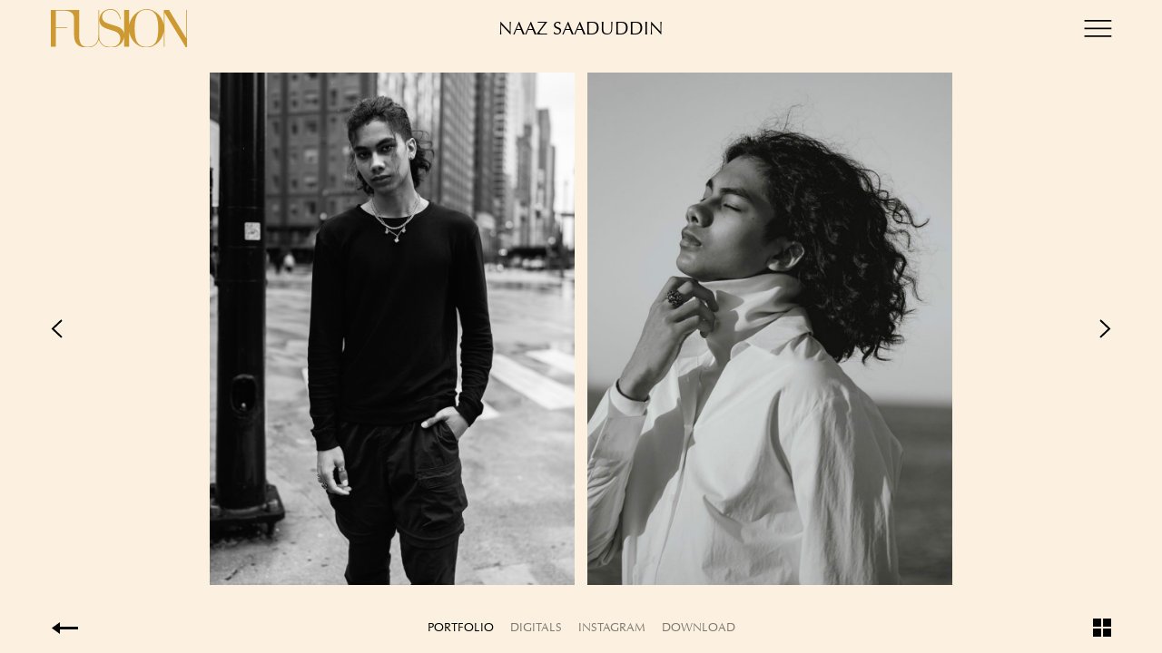

--- FILE ---
content_type: text/html; charset=utf-8
request_url: https://www.fusionmodelsnyc.com/models/men/profile/naaz-saaduddin/portfolio?img=%2Fimage%2F1667%2Fo7BbvbQ3datmYUCrcdix_M.JPG
body_size: 84404
content:
<!doctype html>
<html data-n-head-ssr>
  <head >
    <title>Naaz Saaduddin | Fusion Models New York</title><meta data-n-head="ssr" charset="utf-8"><meta data-n-head="ssr" name="viewport" content="width=device-width, initial-scale=1"><meta data-n-head="ssr" data-hid="description" name="description" content="Fusion Models New York is Brooklyn’s first high fashion modeling agency. Offering top female and male models a boutique hands on style management. Our talent works for editorial, advertising, and commercial clients."><link data-n-head="ssr" rel="apple-touch-icon" sizes="180x180" href="/apple-touch-icon.png"><link data-n-head="ssr" rel="icon" type="image/png" sizes="32x32" href="/favicon-32x32.png"><link data-n-head="ssr" rel="icon" type="image/png" sizes="16x16" href="/favicon-16x16.png"><link data-n-head="ssr" rel="manifest" href="/site.webmanifest"><link data-n-head="ssr" rel="icon" type="image/x-icon" href="/favicon.ico"><link data-n-head="ssr" rel="stylesheet" href="https://use.fontawesome.com/releases/v5.15.4/css/all.css"><link data-n-head="ssr" rel="stylesheet" href="https://cdn.jsdelivr.net/npm/bootstrap-icons@1.4.0/font/bootstrap-icons.css"><link rel="preload" href="/_nuxt/0e25947.js" as="script"><link rel="preload" href="/_nuxt/307c3e2.js" as="script"><link rel="preload" href="/_nuxt/9599c33.js" as="script"><link rel="preload" href="/_nuxt/8e65fa3.js" as="script"><link rel="preload" href="/_nuxt/de9f320.js" as="script"><link rel="preload" href="/_nuxt/b5c41ec.js" as="script"><link rel="preload" href="/_nuxt/ea4f158.js" as="script"><link rel="preload" href="/_nuxt/55b8e55.js" as="script"><link rel="preload" href="/_nuxt/d1dfbb6.js" as="script"><style data-vue-ssr-id="71f83a6d:0 32df6d42:0 92c0cd9c:0 c3ae2b30:0 f52d43e0:0 5f676f06:0 7705cca3:0 af53b01e:0">@charset "UTF-8";
/*!
 * Bootstrap  v5.2.3 (https://getbootstrap.com/)
 * Copyright 2011-2022 The Bootstrap Authors
 * Copyright 2011-2022 Twitter, Inc.
 * Licensed under MIT (https://github.com/twbs/bootstrap/blob/main/LICENSE)
 */:root{--bs-blue:#0d6efd;--bs-indigo:#6610f2;--bs-purple:#6f42c1;--bs-pink:#d63384;--bs-red:#dc3545;--bs-orange:#fd7e14;--bs-yellow:#ffc107;--bs-green:#198754;--bs-teal:#20c997;--bs-cyan:#0dcaf0;--bs-black:#000;--bs-white:#fff;--bs-gray:#6c757d;--bs-gray-dark:#343a40;--bs-gray-100:#f8f9fa;--bs-gray-200:#e9ecef;--bs-gray-300:#dee2e6;--bs-gray-400:#ced4da;--bs-gray-500:#adb5bd;--bs-gray-600:#6c757d;--bs-gray-700:#495057;--bs-gray-800:#343a40;--bs-gray-900:#212529;--bs-primary:#0d6efd;--bs-secondary:#6c757d;--bs-success:#198754;--bs-info:#0dcaf0;--bs-warning:#ffc107;--bs-danger:#dc3545;--bs-light:#f8f9fa;--bs-dark:#212529;--bs-primary-rgb:13,110,253;--bs-secondary-rgb:108,117,125;--bs-success-rgb:25,135,84;--bs-info-rgb:13,202,240;--bs-warning-rgb:255,193,7;--bs-danger-rgb:220,53,69;--bs-light-rgb:248,249,250;--bs-dark-rgb:33,37,41;--bs-white-rgb:255,255,255;--bs-black-rgb:0,0,0;--bs-body-color-rgb:33,37,41;--bs-body-bg-rgb:255,255,255;--bs-font-sans-serif:system-ui,-apple-system,Segoe UI,Roboto,Ubuntu,Cantarell,Noto Sans,sans-serif,"Segoe UI",Roboto,"Helvetica Neue","Noto Sans","Liberation Sans",Arial,sans-serif,"Apple Color Emoji","Segoe UI Emoji","Segoe UI Symbol","Noto Color Emoji";--bs-font-monospace:SFMono-Regular,Menlo,Monaco,Consolas,"Liberation Mono","Courier New",monospace;--bs-gradient:linear-gradient(180deg,hsla(0,0%,100%,0.15),hsla(0,0%,100%,0));--bs-body-font-family:var(--bs-font-sans-serif);--bs-body-font-size:1rem;--bs-body-font-weight:400;--bs-body-line-height:1.5;--bs-body-color:#212529;--bs-body-bg:#fff;--bs-border-width:1px;--bs-border-style:solid;--bs-border-color:#dee2e6;--bs-border-color-translucent:rgba(0,0,0,0.175);--bs-border-radius:0.375rem;--bs-border-radius-sm:0.25rem;--bs-border-radius-lg:0.5rem;--bs-border-radius-xl:1rem;--bs-border-radius-2xl:2rem;--bs-border-radius-pill:50rem;--bs-link-color:#0d6efd;--bs-link-hover-color:#0a58ca;--bs-code-color:#d63384;--bs-highlight-bg:#fff3cd}*,:after,:before{box-sizing:border-box}@media (prefers-reduced-motion:no-preference){:root{scroll-behavior:smooth}}body{margin:0;font-family:system-ui,-apple-system,Segoe UI,Roboto,Ubuntu,Cantarell,Noto Sans,sans-serif,"Segoe UI","Helvetica Neue","Noto Sans","Liberation Sans",Arial,"Apple Color Emoji","Segoe UI Emoji","Segoe UI Symbol","Noto Color Emoji";font-family:var(--bs-body-font-family);font-size:1rem;font-size:var(--bs-body-font-size);font-weight:400;font-weight:var(--bs-body-font-weight);line-height:1.5;line-height:var(--bs-body-line-height);color:#212529;color:var(--bs-body-color);text-align:var(--bs-body-text-align);background-color:#fff;background-color:var(--bs-body-bg);-webkit-text-size-adjust:100%;-webkit-tap-highlight-color:rgba(0,0,0,0)}hr{margin:1rem 0;color:inherit;border:0;border-top:1px solid;opacity:.25}.h1,.h2,.h3,.h4,.h5,.h6,h1,h2,h3,h4,h5,h6{margin-top:0;margin-bottom:.5rem;font-weight:500;line-height:1.2}.h1,h1{font-size:calc(1.375rem + 1.5vw)}@media (min-width:1200px){.h1,h1{font-size:2.5rem}}.h2,h2{font-size:calc(1.325rem + .9vw)}@media (min-width:1200px){.h2,h2{font-size:2rem}}.h3,h3{font-size:calc(1.3rem + .6vw)}@media (min-width:1200px){.h3,h3{font-size:1.75rem}}.h4,h4{font-size:calc(1.275rem + .3vw)}@media (min-width:1200px){.h4,h4{font-size:1.5rem}}.h5,h5{font-size:1.25rem}.h6,h6{font-size:1rem}p{margin-top:0;margin-bottom:1rem}abbr[title]{-webkit-text-decoration:underline dotted;text-decoration:underline dotted;cursor:help;-webkit-text-decoration-skip-ink:none;text-decoration-skip-ink:none}address{margin-bottom:1rem;font-style:normal;line-height:inherit}ol,ul{padding-left:2rem}dl,ol,ul{margin-top:0;margin-bottom:1rem}ol ol,ol ul,ul ol,ul ul{margin-bottom:0}dt{font-weight:700}dd{margin-bottom:.5rem;margin-left:0}blockquote{margin:0 0 1rem}b,strong{font-weight:bolder}.small,small{font-size:.875em}.mark,mark{padding:.1875em;background-color:#fff3cd;background-color:var(--bs-highlight-bg)}sub,sup{position:relative;font-size:.75em;line-height:0;vertical-align:baseline}sub{bottom:-.25em}sup{top:-.5em}a{color:#0d6efd;color:var(--bs-link-color);text-decoration:underline}a:hover{color:#0a58ca;color:var(--bs-link-hover-color)}a:not([href]):not([class]),a:not([href]):not([class]):hover{color:inherit;text-decoration:none}code,kbd,pre,samp{font-family:SFMono-Regular,Menlo,Monaco,Consolas,"Liberation Mono","Courier New",monospace;font-family:var(--bs-font-monospace);font-size:1em}pre{display:block;margin-top:0;margin-bottom:1rem;overflow:auto;font-size:.875em}pre code{font-size:inherit;color:inherit;word-break:normal}code{font-size:.875em;color:#d63384;color:var(--bs-code-color);word-wrap:break-word}a>code{color:inherit}kbd{padding:.1875rem .375rem;font-size:.875em;color:#fff;color:var(--bs-body-bg);background-color:#212529;background-color:var(--bs-body-color);border-radius:.25rem}kbd kbd{padding:0;font-size:1em}figure{margin:0 0 1rem}img,svg{vertical-align:middle}table{caption-side:bottom;border-collapse:collapse}caption{padding-top:.5rem;padding-bottom:.5rem;color:#6c757d;text-align:left}th{text-align:inherit;text-align:-webkit-match-parent}tbody,td,tfoot,th,thead,tr{border:0 solid;border-color:inherit}label{display:inline-block}button{border-radius:0}button:focus:not(.focus-visible),button:focus:not(:focus-visible){outline:0}button,input,optgroup,select,textarea{margin:0;font-family:inherit;font-size:inherit;line-height:inherit}button,select{text-transform:none}[role=button]{cursor:pointer}select{word-wrap:normal}select:disabled{opacity:1}[list]:not([type=date]):not([type=datetime-local]):not([type=month]):not([type=week]):not([type=time])::-webkit-calendar-picker-indicator{display:none!important}[type=button],[type=reset],[type=submit],button{-webkit-appearance:button}[type=button]:not(:disabled),[type=reset]:not(:disabled),[type=submit]:not(:disabled),button:not(:disabled){cursor:pointer}::-moz-focus-inner{padding:0;border-style:none}textarea{resize:vertical}fieldset{min-width:0;padding:0;margin:0;border:0}legend{float:left;width:100%;padding:0;margin-bottom:.5rem;font-size:calc(1.275rem + .3vw);line-height:inherit}@media (min-width:1200px){legend{font-size:1.5rem}}legend+*{clear:left}::-webkit-datetime-edit-day-field,::-webkit-datetime-edit-fields-wrapper,::-webkit-datetime-edit-hour-field,::-webkit-datetime-edit-minute,::-webkit-datetime-edit-month-field,::-webkit-datetime-edit-text,::-webkit-datetime-edit-year-field{padding:0}::-webkit-inner-spin-button{height:auto}[type=search]{outline-offset:-2px;-webkit-appearance:textfield}::-webkit-search-decoration{-webkit-appearance:none}::-webkit-color-swatch-wrapper{padding:0}::-webkit-file-upload-button{font:inherit;-webkit-appearance:button}::file-selector-button{font:inherit;-webkit-appearance:button}output{display:inline-block}iframe{border:0}summary{display:list-item;cursor:pointer}progress{vertical-align:baseline}[hidden]{display:none!important}.lead{font-size:1.25rem;font-weight:300}.display-1{font-size:calc(1.625rem + 4.5vw);font-weight:300;line-height:1.2}@media (min-width:1200px){.display-1{font-size:5rem}}.display-2{font-size:calc(1.575rem + 3.9vw);font-weight:300;line-height:1.2}@media (min-width:1200px){.display-2{font-size:4.5rem}}.display-3{font-size:calc(1.525rem + 3.3vw);font-weight:300;line-height:1.2}@media (min-width:1200px){.display-3{font-size:4rem}}.display-4{font-size:calc(1.475rem + 2.7vw);font-weight:300;line-height:1.2}@media (min-width:1200px){.display-4{font-size:3.5rem}}.display-5{font-size:calc(1.425rem + 2.1vw);font-weight:300;line-height:1.2}@media (min-width:1200px){.display-5{font-size:3rem}}.display-6{font-size:calc(1.375rem + 1.5vw);font-weight:300;line-height:1.2}@media (min-width:1200px){.display-6{font-size:2.5rem}}.list-inline,.list-unstyled{padding-left:0;list-style:none}.list-inline-item{display:inline-block}.list-inline-item:not(:last-child){margin-right:.5rem}.initialism{font-size:.875em;text-transform:uppercase}.blockquote{margin-bottom:1rem;font-size:1.25rem}.blockquote>:last-child{margin-bottom:0}.blockquote-footer{margin-top:-1rem;margin-bottom:1rem;font-size:.875em;color:#6c757d}.blockquote-footer:before{content:"— "}.img-fluid,.img-thumbnail{max-width:100%;height:auto}.img-thumbnail{padding:.25rem;background-color:#fff;border:1px solid #dee2e6;border:1px solid var(--bs-border-color);border-radius:.375rem}.figure{display:inline-block}.figure-img{margin-bottom:.5rem;line-height:1}.figure-caption{font-size:.875em;color:#6c757d}.container,.container-fluid,.container-lg,.container-md,.container-sm,.container-xl,.container-xxl{--bs-gutter-x:1.5rem;--bs-gutter-y:0;width:100%;padding-right:calc(var(--bs-gutter-x)*0.5);padding-left:calc(var(--bs-gutter-x)*0.5);margin-right:auto;margin-left:auto}@media (min-width:576px){.container,.container-sm{max-width:540px}}@media (min-width:768px){.container,.container-md,.container-sm{max-width:720px}}@media (min-width:992px){.container,.container-lg,.container-md,.container-sm{max-width:960px}}@media (min-width:1200px){.container,.container-lg,.container-md,.container-sm,.container-xl{max-width:1140px}}@media (min-width:1400px){.container,.container-lg,.container-md,.container-sm,.container-xl,.container-xxl{max-width:1320px}}.row{--bs-gutter-x:1.5rem;--bs-gutter-y:0;display:flex;flex-wrap:wrap;margin-top:calc(var(--bs-gutter-y)*-1);margin-right:calc(var(--bs-gutter-x)*-0.5);margin-left:calc(var(--bs-gutter-x)*-0.5)}.row>*{flex-shrink:0;width:100%;max-width:100%;padding-right:calc(var(--bs-gutter-x)*0.5);padding-left:calc(var(--bs-gutter-x)*0.5);margin-top:var(--bs-gutter-y)}.col{flex:1 0 0%}.row-cols-auto>*{flex:0 0 auto;width:auto}.row-cols-1>*{flex:0 0 auto;width:100%}.row-cols-2>*{flex:0 0 auto;width:50%}.row-cols-3>*{flex:0 0 auto;width:33.3333333333%}.row-cols-4>*{flex:0 0 auto;width:25%}.row-cols-5>*{flex:0 0 auto;width:20%}.row-cols-6>*{flex:0 0 auto;width:16.6666666667%}.col-auto{flex:0 0 auto;width:auto}.col-1{flex:0 0 auto;width:8.33333333%}.col-2{flex:0 0 auto;width:16.66666667%}.col-3{flex:0 0 auto;width:25%}.col-4{flex:0 0 auto;width:33.33333333%}.col-5{flex:0 0 auto;width:41.66666667%}.col-6{flex:0 0 auto;width:50%}.col-7{flex:0 0 auto;width:58.33333333%}.col-8{flex:0 0 auto;width:66.66666667%}.col-9{flex:0 0 auto;width:75%}.col-10{flex:0 0 auto;width:83.33333333%}.col-11{flex:0 0 auto;width:91.66666667%}.col-12{flex:0 0 auto;width:100%}.offset-1{margin-left:8.33333333%}.offset-2{margin-left:16.66666667%}.offset-3{margin-left:25%}.offset-4{margin-left:33.33333333%}.offset-5{margin-left:41.66666667%}.offset-6{margin-left:50%}.offset-7{margin-left:58.33333333%}.offset-8{margin-left:66.66666667%}.offset-9{margin-left:75%}.offset-10{margin-left:83.33333333%}.offset-11{margin-left:91.66666667%}.g-0,.gx-0{--bs-gutter-x:0}.g-0,.gy-0{--bs-gutter-y:0}.g-1,.gx-1{--bs-gutter-x:0.25rem}.g-1,.gy-1{--bs-gutter-y:0.25rem}.g-2,.gx-2{--bs-gutter-x:0.5rem}.g-2,.gy-2{--bs-gutter-y:0.5rem}.g-3,.gx-3{--bs-gutter-x:1rem}.g-3,.gy-3{--bs-gutter-y:1rem}.g-4,.gx-4{--bs-gutter-x:1.5rem}.g-4,.gy-4{--bs-gutter-y:1.5rem}.g-5,.gx-5{--bs-gutter-x:3rem}.g-5,.gy-5{--bs-gutter-y:3rem}@media (min-width:576px){.col-sm{flex:1 0 0%}.row-cols-sm-auto>*{flex:0 0 auto;width:auto}.row-cols-sm-1>*{flex:0 0 auto;width:100%}.row-cols-sm-2>*{flex:0 0 auto;width:50%}.row-cols-sm-3>*{flex:0 0 auto;width:33.3333333333%}.row-cols-sm-4>*{flex:0 0 auto;width:25%}.row-cols-sm-5>*{flex:0 0 auto;width:20%}.row-cols-sm-6>*{flex:0 0 auto;width:16.6666666667%}.col-sm-auto{flex:0 0 auto;width:auto}.col-sm-1{flex:0 0 auto;width:8.33333333%}.col-sm-2{flex:0 0 auto;width:16.66666667%}.col-sm-3{flex:0 0 auto;width:25%}.col-sm-4{flex:0 0 auto;width:33.33333333%}.col-sm-5{flex:0 0 auto;width:41.66666667%}.col-sm-6{flex:0 0 auto;width:50%}.col-sm-7{flex:0 0 auto;width:58.33333333%}.col-sm-8{flex:0 0 auto;width:66.66666667%}.col-sm-9{flex:0 0 auto;width:75%}.col-sm-10{flex:0 0 auto;width:83.33333333%}.col-sm-11{flex:0 0 auto;width:91.66666667%}.col-sm-12{flex:0 0 auto;width:100%}.offset-sm-0{margin-left:0}.offset-sm-1{margin-left:8.33333333%}.offset-sm-2{margin-left:16.66666667%}.offset-sm-3{margin-left:25%}.offset-sm-4{margin-left:33.33333333%}.offset-sm-5{margin-left:41.66666667%}.offset-sm-6{margin-left:50%}.offset-sm-7{margin-left:58.33333333%}.offset-sm-8{margin-left:66.66666667%}.offset-sm-9{margin-left:75%}.offset-sm-10{margin-left:83.33333333%}.offset-sm-11{margin-left:91.66666667%}.g-sm-0,.gx-sm-0{--bs-gutter-x:0}.g-sm-0,.gy-sm-0{--bs-gutter-y:0}.g-sm-1,.gx-sm-1{--bs-gutter-x:0.25rem}.g-sm-1,.gy-sm-1{--bs-gutter-y:0.25rem}.g-sm-2,.gx-sm-2{--bs-gutter-x:0.5rem}.g-sm-2,.gy-sm-2{--bs-gutter-y:0.5rem}.g-sm-3,.gx-sm-3{--bs-gutter-x:1rem}.g-sm-3,.gy-sm-3{--bs-gutter-y:1rem}.g-sm-4,.gx-sm-4{--bs-gutter-x:1.5rem}.g-sm-4,.gy-sm-4{--bs-gutter-y:1.5rem}.g-sm-5,.gx-sm-5{--bs-gutter-x:3rem}.g-sm-5,.gy-sm-5{--bs-gutter-y:3rem}}@media (min-width:768px){.col-md{flex:1 0 0%}.row-cols-md-auto>*{flex:0 0 auto;width:auto}.row-cols-md-1>*{flex:0 0 auto;width:100%}.row-cols-md-2>*{flex:0 0 auto;width:50%}.row-cols-md-3>*{flex:0 0 auto;width:33.3333333333%}.row-cols-md-4>*{flex:0 0 auto;width:25%}.row-cols-md-5>*{flex:0 0 auto;width:20%}.row-cols-md-6>*{flex:0 0 auto;width:16.6666666667%}.col-md-auto{flex:0 0 auto;width:auto}.col-md-1{flex:0 0 auto;width:8.33333333%}.col-md-2{flex:0 0 auto;width:16.66666667%}.col-md-3{flex:0 0 auto;width:25%}.col-md-4{flex:0 0 auto;width:33.33333333%}.col-md-5{flex:0 0 auto;width:41.66666667%}.col-md-6{flex:0 0 auto;width:50%}.col-md-7{flex:0 0 auto;width:58.33333333%}.col-md-8{flex:0 0 auto;width:66.66666667%}.col-md-9{flex:0 0 auto;width:75%}.col-md-10{flex:0 0 auto;width:83.33333333%}.col-md-11{flex:0 0 auto;width:91.66666667%}.col-md-12{flex:0 0 auto;width:100%}.offset-md-0{margin-left:0}.offset-md-1{margin-left:8.33333333%}.offset-md-2{margin-left:16.66666667%}.offset-md-3{margin-left:25%}.offset-md-4{margin-left:33.33333333%}.offset-md-5{margin-left:41.66666667%}.offset-md-6{margin-left:50%}.offset-md-7{margin-left:58.33333333%}.offset-md-8{margin-left:66.66666667%}.offset-md-9{margin-left:75%}.offset-md-10{margin-left:83.33333333%}.offset-md-11{margin-left:91.66666667%}.g-md-0,.gx-md-0{--bs-gutter-x:0}.g-md-0,.gy-md-0{--bs-gutter-y:0}.g-md-1,.gx-md-1{--bs-gutter-x:0.25rem}.g-md-1,.gy-md-1{--bs-gutter-y:0.25rem}.g-md-2,.gx-md-2{--bs-gutter-x:0.5rem}.g-md-2,.gy-md-2{--bs-gutter-y:0.5rem}.g-md-3,.gx-md-3{--bs-gutter-x:1rem}.g-md-3,.gy-md-3{--bs-gutter-y:1rem}.g-md-4,.gx-md-4{--bs-gutter-x:1.5rem}.g-md-4,.gy-md-4{--bs-gutter-y:1.5rem}.g-md-5,.gx-md-5{--bs-gutter-x:3rem}.g-md-5,.gy-md-5{--bs-gutter-y:3rem}}@media (min-width:992px){.col-lg{flex:1 0 0%}.row-cols-lg-auto>*{flex:0 0 auto;width:auto}.row-cols-lg-1>*{flex:0 0 auto;width:100%}.row-cols-lg-2>*{flex:0 0 auto;width:50%}.row-cols-lg-3>*{flex:0 0 auto;width:33.3333333333%}.row-cols-lg-4>*{flex:0 0 auto;width:25%}.row-cols-lg-5>*{flex:0 0 auto;width:20%}.row-cols-lg-6>*{flex:0 0 auto;width:16.6666666667%}.col-lg-auto{flex:0 0 auto;width:auto}.col-lg-1{flex:0 0 auto;width:8.33333333%}.col-lg-2{flex:0 0 auto;width:16.66666667%}.col-lg-3{flex:0 0 auto;width:25%}.col-lg-4{flex:0 0 auto;width:33.33333333%}.col-lg-5{flex:0 0 auto;width:41.66666667%}.col-lg-6{flex:0 0 auto;width:50%}.col-lg-7{flex:0 0 auto;width:58.33333333%}.col-lg-8{flex:0 0 auto;width:66.66666667%}.col-lg-9{flex:0 0 auto;width:75%}.col-lg-10{flex:0 0 auto;width:83.33333333%}.col-lg-11{flex:0 0 auto;width:91.66666667%}.col-lg-12{flex:0 0 auto;width:100%}.offset-lg-0{margin-left:0}.offset-lg-1{margin-left:8.33333333%}.offset-lg-2{margin-left:16.66666667%}.offset-lg-3{margin-left:25%}.offset-lg-4{margin-left:33.33333333%}.offset-lg-5{margin-left:41.66666667%}.offset-lg-6{margin-left:50%}.offset-lg-7{margin-left:58.33333333%}.offset-lg-8{margin-left:66.66666667%}.offset-lg-9{margin-left:75%}.offset-lg-10{margin-left:83.33333333%}.offset-lg-11{margin-left:91.66666667%}.g-lg-0,.gx-lg-0{--bs-gutter-x:0}.g-lg-0,.gy-lg-0{--bs-gutter-y:0}.g-lg-1,.gx-lg-1{--bs-gutter-x:0.25rem}.g-lg-1,.gy-lg-1{--bs-gutter-y:0.25rem}.g-lg-2,.gx-lg-2{--bs-gutter-x:0.5rem}.g-lg-2,.gy-lg-2{--bs-gutter-y:0.5rem}.g-lg-3,.gx-lg-3{--bs-gutter-x:1rem}.g-lg-3,.gy-lg-3{--bs-gutter-y:1rem}.g-lg-4,.gx-lg-4{--bs-gutter-x:1.5rem}.g-lg-4,.gy-lg-4{--bs-gutter-y:1.5rem}.g-lg-5,.gx-lg-5{--bs-gutter-x:3rem}.g-lg-5,.gy-lg-5{--bs-gutter-y:3rem}}@media (min-width:1200px){.col-xl{flex:1 0 0%}.row-cols-xl-auto>*{flex:0 0 auto;width:auto}.row-cols-xl-1>*{flex:0 0 auto;width:100%}.row-cols-xl-2>*{flex:0 0 auto;width:50%}.row-cols-xl-3>*{flex:0 0 auto;width:33.3333333333%}.row-cols-xl-4>*{flex:0 0 auto;width:25%}.row-cols-xl-5>*{flex:0 0 auto;width:20%}.row-cols-xl-6>*{flex:0 0 auto;width:16.6666666667%}.col-xl-auto{flex:0 0 auto;width:auto}.col-xl-1{flex:0 0 auto;width:8.33333333%}.col-xl-2{flex:0 0 auto;width:16.66666667%}.col-xl-3{flex:0 0 auto;width:25%}.col-xl-4{flex:0 0 auto;width:33.33333333%}.col-xl-5{flex:0 0 auto;width:41.66666667%}.col-xl-6{flex:0 0 auto;width:50%}.col-xl-7{flex:0 0 auto;width:58.33333333%}.col-xl-8{flex:0 0 auto;width:66.66666667%}.col-xl-9{flex:0 0 auto;width:75%}.col-xl-10{flex:0 0 auto;width:83.33333333%}.col-xl-11{flex:0 0 auto;width:91.66666667%}.col-xl-12{flex:0 0 auto;width:100%}.offset-xl-0{margin-left:0}.offset-xl-1{margin-left:8.33333333%}.offset-xl-2{margin-left:16.66666667%}.offset-xl-3{margin-left:25%}.offset-xl-4{margin-left:33.33333333%}.offset-xl-5{margin-left:41.66666667%}.offset-xl-6{margin-left:50%}.offset-xl-7{margin-left:58.33333333%}.offset-xl-8{margin-left:66.66666667%}.offset-xl-9{margin-left:75%}.offset-xl-10{margin-left:83.33333333%}.offset-xl-11{margin-left:91.66666667%}.g-xl-0,.gx-xl-0{--bs-gutter-x:0}.g-xl-0,.gy-xl-0{--bs-gutter-y:0}.g-xl-1,.gx-xl-1{--bs-gutter-x:0.25rem}.g-xl-1,.gy-xl-1{--bs-gutter-y:0.25rem}.g-xl-2,.gx-xl-2{--bs-gutter-x:0.5rem}.g-xl-2,.gy-xl-2{--bs-gutter-y:0.5rem}.g-xl-3,.gx-xl-3{--bs-gutter-x:1rem}.g-xl-3,.gy-xl-3{--bs-gutter-y:1rem}.g-xl-4,.gx-xl-4{--bs-gutter-x:1.5rem}.g-xl-4,.gy-xl-4{--bs-gutter-y:1.5rem}.g-xl-5,.gx-xl-5{--bs-gutter-x:3rem}.g-xl-5,.gy-xl-5{--bs-gutter-y:3rem}}@media (min-width:1400px){.col-xxl{flex:1 0 0%}.row-cols-xxl-auto>*{flex:0 0 auto;width:auto}.row-cols-xxl-1>*{flex:0 0 auto;width:100%}.row-cols-xxl-2>*{flex:0 0 auto;width:50%}.row-cols-xxl-3>*{flex:0 0 auto;width:33.3333333333%}.row-cols-xxl-4>*{flex:0 0 auto;width:25%}.row-cols-xxl-5>*{flex:0 0 auto;width:20%}.row-cols-xxl-6>*{flex:0 0 auto;width:16.6666666667%}.col-xxl-auto{flex:0 0 auto;width:auto}.col-xxl-1{flex:0 0 auto;width:8.33333333%}.col-xxl-2{flex:0 0 auto;width:16.66666667%}.col-xxl-3{flex:0 0 auto;width:25%}.col-xxl-4{flex:0 0 auto;width:33.33333333%}.col-xxl-5{flex:0 0 auto;width:41.66666667%}.col-xxl-6{flex:0 0 auto;width:50%}.col-xxl-7{flex:0 0 auto;width:58.33333333%}.col-xxl-8{flex:0 0 auto;width:66.66666667%}.col-xxl-9{flex:0 0 auto;width:75%}.col-xxl-10{flex:0 0 auto;width:83.33333333%}.col-xxl-11{flex:0 0 auto;width:91.66666667%}.col-xxl-12{flex:0 0 auto;width:100%}.offset-xxl-0{margin-left:0}.offset-xxl-1{margin-left:8.33333333%}.offset-xxl-2{margin-left:16.66666667%}.offset-xxl-3{margin-left:25%}.offset-xxl-4{margin-left:33.33333333%}.offset-xxl-5{margin-left:41.66666667%}.offset-xxl-6{margin-left:50%}.offset-xxl-7{margin-left:58.33333333%}.offset-xxl-8{margin-left:66.66666667%}.offset-xxl-9{margin-left:75%}.offset-xxl-10{margin-left:83.33333333%}.offset-xxl-11{margin-left:91.66666667%}.g-xxl-0,.gx-xxl-0{--bs-gutter-x:0}.g-xxl-0,.gy-xxl-0{--bs-gutter-y:0}.g-xxl-1,.gx-xxl-1{--bs-gutter-x:0.25rem}.g-xxl-1,.gy-xxl-1{--bs-gutter-y:0.25rem}.g-xxl-2,.gx-xxl-2{--bs-gutter-x:0.5rem}.g-xxl-2,.gy-xxl-2{--bs-gutter-y:0.5rem}.g-xxl-3,.gx-xxl-3{--bs-gutter-x:1rem}.g-xxl-3,.gy-xxl-3{--bs-gutter-y:1rem}.g-xxl-4,.gx-xxl-4{--bs-gutter-x:1.5rem}.g-xxl-4,.gy-xxl-4{--bs-gutter-y:1.5rem}.g-xxl-5,.gx-xxl-5{--bs-gutter-x:3rem}.g-xxl-5,.gy-xxl-5{--bs-gutter-y:3rem}}.table{--bs-table-color:var(--bs-body-color);--bs-table-bg:transparent;--bs-table-border-color:var(--bs-border-color);--bs-table-accent-bg:transparent;--bs-table-striped-color:var(--bs-body-color);--bs-table-striped-bg:rgba(0,0,0,0.05);--bs-table-active-color:var(--bs-body-color);--bs-table-active-bg:rgba(0,0,0,0.1);--bs-table-hover-color:var(--bs-body-color);--bs-table-hover-bg:rgba(0,0,0,0.075);width:100%;margin-bottom:1rem;color:var(--bs-table-color);vertical-align:top;border-color:var(--bs-table-border-color)}.table>:not(caption)>*>*{padding:.5rem;background-color:var(--bs-table-bg);border-bottom-width:1px;box-shadow:inset 0 0 0 9999px var(--bs-table-accent-bg)}.table>tbody{vertical-align:inherit}.table>thead{vertical-align:bottom}.table-group-divider{border-top:2px solid}.caption-top{caption-side:top}.table-sm>:not(caption)>*>*{padding:.25rem}.table-bordered>:not(caption)>*{border-width:1px 0}.table-bordered>:not(caption)>*>*{border-width:0 1px}.table-borderless>:not(caption)>*>*{border-bottom-width:0}.table-borderless>:not(:first-child){border-top-width:0}.table-striped-columns>:not(caption)>tr>:nth-child(2n),.table-striped>tbody>tr:nth-of-type(odd)>*{--bs-table-accent-bg:var(--bs-table-striped-bg);color:var(--bs-table-striped-color)}.table-active{--bs-table-accent-bg:var(--bs-table-active-bg);color:var(--bs-table-active-color)}.table-hover>tbody>tr:hover>*{--bs-table-accent-bg:var(--bs-table-hover-bg);color:var(--bs-table-hover-color)}.table-primary{--bs-table-color:#000;--bs-table-bg:#cfe2ff;--bs-table-border-color:#bacbe6;--bs-table-striped-bg:#c5d7f2;--bs-table-striped-color:#000;--bs-table-active-bg:#bacbe6;--bs-table-active-color:#000;--bs-table-hover-bg:#bfd1ec;--bs-table-hover-color:#000}.table-primary,.table-secondary{color:var(--bs-table-color);border-color:var(--bs-table-border-color)}.table-secondary{--bs-table-color:#000;--bs-table-bg:#e2e3e5;--bs-table-border-color:#cbccce;--bs-table-striped-bg:#d7d8da;--bs-table-striped-color:#000;--bs-table-active-bg:#cbccce;--bs-table-active-color:#000;--bs-table-hover-bg:#d1d2d4;--bs-table-hover-color:#000}.table-success{--bs-table-color:#000;--bs-table-bg:#d1e7dd;--bs-table-border-color:#bcd0c7;--bs-table-striped-bg:#c7dbd2;--bs-table-striped-color:#000;--bs-table-active-bg:#bcd0c7;--bs-table-active-color:#000;--bs-table-hover-bg:#c1d6cc;--bs-table-hover-color:#000}.table-info,.table-success{color:var(--bs-table-color);border-color:var(--bs-table-border-color)}.table-info{--bs-table-color:#000;--bs-table-bg:#cff4fc;--bs-table-border-color:#badce3;--bs-table-striped-bg:#c5e8ef;--bs-table-striped-color:#000;--bs-table-active-bg:#badce3;--bs-table-active-color:#000;--bs-table-hover-bg:#bfe2e9;--bs-table-hover-color:#000}.table-warning{--bs-table-color:#000;--bs-table-bg:#fff3cd;--bs-table-border-color:#e6dbb9;--bs-table-striped-bg:#f2e7c3;--bs-table-striped-color:#000;--bs-table-active-bg:#e6dbb9;--bs-table-active-color:#000;--bs-table-hover-bg:#ece1be;--bs-table-hover-color:#000}.table-danger,.table-warning{color:var(--bs-table-color);border-color:var(--bs-table-border-color)}.table-danger{--bs-table-color:#000;--bs-table-bg:#f8d7da;--bs-table-border-color:#dfc2c4;--bs-table-striped-bg:#eccccf;--bs-table-striped-color:#000;--bs-table-active-bg:#dfc2c4;--bs-table-active-color:#000;--bs-table-hover-bg:#e5c7ca;--bs-table-hover-color:#000}.table-light{--bs-table-color:#000;--bs-table-bg:#f8f9fa;--bs-table-border-color:#dfe0e1;--bs-table-striped-bg:#ecedee;--bs-table-striped-color:#000;--bs-table-active-bg:#dfe0e1;--bs-table-active-color:#000;--bs-table-hover-bg:#e5e6e7;--bs-table-hover-color:#000}.table-dark,.table-light{color:var(--bs-table-color);border-color:var(--bs-table-border-color)}.table-dark{--bs-table-color:#fff;--bs-table-bg:#212529;--bs-table-border-color:#373b3e;--bs-table-striped-bg:#2c3034;--bs-table-striped-color:#fff;--bs-table-active-bg:#373b3e;--bs-table-active-color:#fff;--bs-table-hover-bg:#323539;--bs-table-hover-color:#fff}.table-responsive{overflow-x:auto;-webkit-overflow-scrolling:touch}@media (max-width:575.98px){.table-responsive-sm{overflow-x:auto;-webkit-overflow-scrolling:touch}}@media (max-width:767.98px){.table-responsive-md{overflow-x:auto;-webkit-overflow-scrolling:touch}}@media (max-width:991.98px){.table-responsive-lg{overflow-x:auto;-webkit-overflow-scrolling:touch}}@media (max-width:1199.98px){.table-responsive-xl{overflow-x:auto;-webkit-overflow-scrolling:touch}}@media (max-width:1399.98px){.table-responsive-xxl{overflow-x:auto;-webkit-overflow-scrolling:touch}}.form-label{margin-bottom:.5rem}.col-form-label{padding-top:calc(.375rem + 1px);padding-bottom:calc(.375rem + 1px);margin-bottom:0;font-size:inherit;line-height:1.5}.col-form-label-lg{padding-top:calc(.5rem + 1px);padding-bottom:calc(.5rem + 1px);font-size:1.25rem}.col-form-label-sm{padding-top:calc(.25rem + 1px);padding-bottom:calc(.25rem + 1px);font-size:.875rem}.form-text{margin-top:.25rem;font-size:.875em;color:#6c757d}.form-control{display:block;width:100%;padding:.375rem .75rem;font-size:1rem;font-weight:400;line-height:1.5;color:#212529;background-color:#fff;background-clip:padding-box;border:1px solid #ced4da;-webkit-appearance:none;-moz-appearance:none;appearance:none;border-radius:.375rem;transition:border-color .15s ease-in-out,box-shadow .15s ease-in-out}@media (prefers-reduced-motion:reduce){.form-control{transition:none}}.form-control[type=file]{overflow:hidden}.form-control[type=file]:not(:disabled):not([readonly]){cursor:pointer}.form-control:focus{color:#212529;background-color:#fff;border-color:#86b7fe;outline:0;box-shadow:0 0 0 .25rem rgba(13,110,253,.25)}.form-control::-webkit-date-and-time-value{height:1.5em}.form-control::-moz-placeholder{color:#6c757d;opacity:1}.form-control::placeholder{color:#6c757d;opacity:1}.form-control:disabled{background-color:#e9ecef;opacity:1}[dir=ltr] .form-control::-webkit-file-upload-button{margin-right:.75rem}[dir=rtl] .form-control::-webkit-file-upload-button{margin-left:.75rem}[dir=ltr] .form-control::-webkit-file-upload-button{border-right-width:1px}[dir=rtl] .form-control::-webkit-file-upload-button{border-left-width:1px}.form-control::-webkit-file-upload-button{padding:.375rem .75rem;margin:-.375rem -.75rem;-webkit-margin-end:.75rem;color:#212529;background-color:#e9ecef;pointer-events:none;border:0 solid;border-color:inherit;border-radius:0;-webkit-transition:color .15s ease-in-out,background-color .15s ease-in-out,border-color .15s ease-in-out,box-shadow .15s ease-in-out;transition:color .15s ease-in-out,background-color .15s ease-in-out,border-color .15s ease-in-out,box-shadow .15s ease-in-out}[dir=ltr] .form-control::file-selector-button{margin-right:.75rem}[dir=rtl] .form-control::file-selector-button{margin-left:.75rem}[dir=ltr] .form-control::file-selector-button{border-right-width:1px}[dir=rtl] .form-control::file-selector-button{border-left-width:1px}.form-control::file-selector-button{padding:.375rem .75rem;margin:-.375rem -.75rem;-webkit-margin-end:.75rem;color:#212529;background-color:#e9ecef;pointer-events:none;border:0 solid;border-color:inherit;border-radius:0;transition:color .15s ease-in-out,background-color .15s ease-in-out,border-color .15s ease-in-out,box-shadow .15s ease-in-out}@media (prefers-reduced-motion:reduce){.form-control::-webkit-file-upload-button{-webkit-transition:none;transition:none}.form-control::file-selector-button{transition:none}}.form-control:hover:not(:disabled):not([readonly])::-webkit-file-upload-button{background-color:#dde0e3}.form-control:hover:not(:disabled):not([readonly])::file-selector-button{background-color:#dde0e3}.form-control-plaintext{display:block;width:100%;padding:.375rem 0;margin-bottom:0;line-height:1.5;color:#212529;background-color:transparent;border:solid transparent;border-width:1px 0}.form-control-plaintext:focus{outline:0}.form-control-plaintext.form-control-lg,.form-control-plaintext.form-control-sm{padding-right:0;padding-left:0}.form-control-sm{min-height:calc(1.5em + .5rem + 2px);padding:.25rem .5rem;font-size:.875rem;border-radius:.25rem}[dir=ltr] .form-control-sm::-webkit-file-upload-button{margin-right:.5rem}[dir=rtl] .form-control-sm::-webkit-file-upload-button{margin-left:.5rem}.form-control-sm::-webkit-file-upload-button{padding:.25rem .5rem;margin:-.25rem -.5rem;-webkit-margin-end:.5rem}[dir=ltr] .form-control-sm::file-selector-button{margin-right:.5rem}[dir=rtl] .form-control-sm::file-selector-button{margin-left:.5rem}.form-control-sm::file-selector-button{padding:.25rem .5rem;margin:-.25rem -.5rem;-webkit-margin-end:.5rem}.form-control-lg{min-height:calc(1.5em + 1rem + 2px);padding:.5rem 1rem;font-size:1.25rem;border-radius:.5rem}[dir=ltr] .form-control-lg::-webkit-file-upload-button{margin-right:1rem}[dir=rtl] .form-control-lg::-webkit-file-upload-button{margin-left:1rem}.form-control-lg::-webkit-file-upload-button{padding:.5rem 1rem;margin:-.5rem -1rem;-webkit-margin-end:1rem}[dir=ltr] .form-control-lg::file-selector-button{margin-right:1rem}[dir=rtl] .form-control-lg::file-selector-button{margin-left:1rem}.form-control-lg::file-selector-button{padding:.5rem 1rem;margin:-.5rem -1rem;-webkit-margin-end:1rem}textarea.form-control{min-height:calc(1.5em + .75rem + 2px)}textarea.form-control-sm{min-height:calc(1.5em + .5rem + 2px)}textarea.form-control-lg{min-height:calc(1.5em + 1rem + 2px)}.form-control-color{width:3rem;height:calc(1.5em + .75rem + 2px);padding:.375rem}.form-control-color:not(:disabled):not([readonly]){cursor:pointer}.form-control-color::-moz-color-swatch{border:0!important;border-radius:.375rem}.form-control-color::-webkit-color-swatch{border-radius:.375rem}.form-control-color.form-control-sm{height:calc(1.5em + .5rem + 2px)}.form-control-color.form-control-lg{height:calc(1.5em + 1rem + 2px)}.form-select{display:block;width:100%;padding:.375rem 2.25rem .375rem .75rem;-moz-padding-start:calc(.75rem - 3px);font-size:1rem;font-weight:400;line-height:1.5;color:#212529;background-color:#fff;background-image:url("data:image/svg+xml;charset=utf-8,%3Csvg xmlns='http://www.w3.org/2000/svg' viewBox='0 0 16 16'%3E%3Cpath fill='none' stroke='%23343a40' stroke-linecap='round' stroke-linejoin='round' stroke-width='2' d='M2 5l6 6 6-6'/%3E%3C/svg%3E");background-repeat:no-repeat;background-position:right .75rem center;background-size:16px 12px;border:1px solid #ced4da;border-radius:.375rem;transition:border-color .15s ease-in-out,box-shadow .15s ease-in-out;-webkit-appearance:none;-moz-appearance:none;appearance:none}@media (prefers-reduced-motion:reduce){.form-select{transition:none}}.form-select:focus{border-color:#86b7fe;outline:0;box-shadow:0 0 0 .25rem rgba(13,110,253,.25)}.form-select[multiple],.form-select[size]:not([size="1"]){padding-right:.75rem;background-image:none}.form-select:disabled{background-color:#e9ecef}.form-select:-moz-focusring{color:transparent;text-shadow:0 0 0 #212529}.form-select-sm{padding-top:.25rem;padding-bottom:.25rem;padding-left:.5rem;font-size:.875rem;border-radius:.25rem}.form-select-lg{padding-top:.5rem;padding-bottom:.5rem;padding-left:1rem;font-size:1.25rem;border-radius:.5rem}.form-check{display:block;min-height:1.5rem;padding-left:1.5em;margin-bottom:.125rem}.form-check .form-check-input{float:left;margin-left:-1.5em}.form-check-reverse{padding-right:1.5em;padding-left:0;text-align:right}.form-check-reverse .form-check-input{float:right;margin-right:-1.5em;margin-left:0}.form-check-input{width:1em;height:1em;margin-top:.25em;vertical-align:top;background-color:#fff;background-repeat:no-repeat;background-position:50%;background-size:contain;border:1px solid rgba(0,0,0,.25);-webkit-appearance:none;-moz-appearance:none;appearance:none;-webkit-print-color-adjust:exact;color-adjust:exact;print-color-adjust:exact}.form-check-input[type=checkbox]{border-radius:.25em}.form-check-input[type=radio]{border-radius:50%}.form-check-input:active{filter:brightness(90%)}.form-check-input:focus{border-color:#86b7fe;outline:0;box-shadow:0 0 0 .25rem rgba(13,110,253,.25)}.form-check-input:checked{background-color:#0d6efd;border-color:#0d6efd}.form-check-input:checked[type=checkbox]{background-image:url("data:image/svg+xml;charset=utf-8,%3Csvg xmlns='http://www.w3.org/2000/svg' viewBox='0 0 20 20'%3E%3Cpath fill='none' stroke='%23fff' stroke-linecap='round' stroke-linejoin='round' stroke-width='3' d='M6 10l3 3 6-6'/%3E%3C/svg%3E")}.form-check-input:checked[type=radio]{background-image:url("data:image/svg+xml;charset=utf-8,%3Csvg xmlns='http://www.w3.org/2000/svg' viewBox='-4 -4 8 8'%3E%3Ccircle r='2' fill='%23fff'/%3E%3C/svg%3E")}.form-check-input[type=checkbox]:indeterminate{background-color:#0d6efd;border-color:#0d6efd;background-image:url("data:image/svg+xml;charset=utf-8,%3Csvg xmlns='http://www.w3.org/2000/svg' viewBox='0 0 20 20'%3E%3Cpath fill='none' stroke='%23fff' stroke-linecap='round' stroke-linejoin='round' stroke-width='3' d='M6 10h8'/%3E%3C/svg%3E")}.form-check-input:disabled{pointer-events:none;filter:none;opacity:.5}.form-check-input:disabled~.form-check-label,.form-check-input[disabled]~.form-check-label{cursor:default;opacity:.5}.form-switch{padding-left:2.5em}.form-switch .form-check-input{width:2em;margin-left:-2.5em;background-image:url("data:image/svg+xml;charset=utf-8,%3Csvg xmlns='http://www.w3.org/2000/svg' viewBox='-4 -4 8 8'%3E%3Ccircle r='3' fill='rgba(0, 0, 0, 0.25)'/%3E%3C/svg%3E");background-position:0;border-radius:2em;transition:background-position .15s ease-in-out}@media (prefers-reduced-motion:reduce){.form-switch .form-check-input{transition:none}}.form-switch .form-check-input:focus{background-image:url("data:image/svg+xml;charset=utf-8,%3Csvg xmlns='http://www.w3.org/2000/svg' viewBox='-4 -4 8 8'%3E%3Ccircle r='3' fill='%2386b7fe'/%3E%3C/svg%3E")}.form-switch .form-check-input:checked{background-position:100%;background-image:url("data:image/svg+xml;charset=utf-8,%3Csvg xmlns='http://www.w3.org/2000/svg' viewBox='-4 -4 8 8'%3E%3Ccircle r='3' fill='%23fff'/%3E%3C/svg%3E")}.form-switch.form-check-reverse{padding-right:2.5em;padding-left:0}.form-switch.form-check-reverse .form-check-input{margin-right:-2.5em;margin-left:0}.form-check-inline{display:inline-block;margin-right:1rem}.btn-check{position:absolute;clip:rect(0,0,0,0);pointer-events:none}.btn-check:disabled+.btn,.btn-check[disabled]+.btn{pointer-events:none;filter:none;opacity:.65}.form-range{width:100%;height:1.5rem;padding:0;background-color:transparent;-webkit-appearance:none;-moz-appearance:none;appearance:none}.form-range:focus{outline:0}.form-range:focus::-webkit-slider-thumb{box-shadow:0 0 0 1px #fff,0 0 0 .25rem rgba(13,110,253,.25)}.form-range:focus::-moz-range-thumb{box-shadow:0 0 0 1px #fff,0 0 0 .25rem rgba(13,110,253,.25)}.form-range::-moz-focus-outer{border:0}.form-range::-webkit-slider-thumb{width:1rem;height:1rem;margin-top:-.25rem;background-color:#0d6efd;border:0;border-radius:1rem;-webkit-transition:background-color .15s ease-in-out,border-color .15s ease-in-out,box-shadow .15s ease-in-out;transition:background-color .15s ease-in-out,border-color .15s ease-in-out,box-shadow .15s ease-in-out;-webkit-appearance:none;appearance:none}@media (prefers-reduced-motion:reduce){.form-range::-webkit-slider-thumb{-webkit-transition:none;transition:none}}.form-range::-webkit-slider-thumb:active{background-color:#b6d4fe}.form-range::-webkit-slider-runnable-track{width:100%;height:.5rem;color:transparent;cursor:pointer;background-color:#dee2e6;border-color:transparent;border-radius:1rem}.form-range::-moz-range-thumb{width:1rem;height:1rem;background-color:#0d6efd;border:0;border-radius:1rem;-moz-transition:background-color .15s ease-in-out,border-color .15s ease-in-out,box-shadow .15s ease-in-out;transition:background-color .15s ease-in-out,border-color .15s ease-in-out,box-shadow .15s ease-in-out;-moz-appearance:none;appearance:none}@media (prefers-reduced-motion:reduce){.form-range::-moz-range-thumb{-moz-transition:none;transition:none}}.form-range::-moz-range-thumb:active{background-color:#b6d4fe}.form-range::-moz-range-track{width:100%;height:.5rem;color:transparent;cursor:pointer;background-color:#dee2e6;border-color:transparent;border-radius:1rem}.form-range:disabled{pointer-events:none}.form-range:disabled::-webkit-slider-thumb{background-color:#adb5bd}.form-range:disabled::-moz-range-thumb{background-color:#adb5bd}.form-floating{position:relative}.form-floating>.form-control,.form-floating>.form-control-plaintext,.form-floating>.form-select{height:calc(3.5rem + 2px);line-height:1.25}[dir=ltr] .form-floating>label{text-align:left}[dir=rtl] .form-floating>label{text-align:right}.form-floating>label{position:absolute;top:0;left:0;width:100%;height:100%;padding:1rem .75rem;overflow:hidden;text-overflow:ellipsis;white-space:nowrap;pointer-events:none;border:1px solid transparent;transform-origin:0 0;transition:opacity .1s ease-in-out,transform .1s ease-in-out}@media (prefers-reduced-motion:reduce){.form-floating>label{transition:none}}.form-floating>.form-control,.form-floating>.form-control-plaintext{padding:1rem .75rem}.form-floating>.form-control-plaintext::-moz-placeholder,.form-floating>.form-control::-moz-placeholder{color:transparent}.form-floating>.form-control-plaintext::placeholder,.form-floating>.form-control::placeholder{color:transparent}.form-floating>.form-control-plaintext:not(:-moz-placeholder-shown),.form-floating>.form-control:not(:-moz-placeholder-shown){padding-top:1.625rem;padding-bottom:.625rem}.form-floating>.form-control-plaintext:focus,.form-floating>.form-control-plaintext:not(:placeholder-shown),.form-floating>.form-control:focus,.form-floating>.form-control:not(:placeholder-shown){padding-top:1.625rem;padding-bottom:.625rem}.form-floating>.form-control-plaintext:-webkit-autofill,.form-floating>.form-control:-webkit-autofill{padding-top:1.625rem;padding-bottom:.625rem}.form-floating>.form-select{padding-top:1.625rem;padding-bottom:.625rem}.form-floating>.form-control:not(:-moz-placeholder-shown)~label{opacity:.65;transform:scale(.85) translateY(-.5rem) translateX(.15rem)}.form-floating>.form-control-plaintext~label,.form-floating>.form-control:focus~label,.form-floating>.form-control:not(:placeholder-shown)~label,.form-floating>.form-select~label{opacity:.65;transform:scale(.85) translateY(-.5rem) translateX(.15rem)}.form-floating>.form-control:-webkit-autofill~label{opacity:.65;transform:scale(.85) translateY(-.5rem) translateX(.15rem)}.form-floating>.form-control-plaintext~label{border-width:1px 0}.input-group{position:relative;display:flex;flex-wrap:wrap;align-items:stretch;width:100%}.input-group>.form-control,.input-group>.form-floating,.input-group>.form-select{position:relative;flex:1 1 auto;width:1%;min-width:0}.input-group>.form-control:focus,.input-group>.form-floating[focus-within],.input-group>.form-select:focus{z-index:5}.input-group>.form-control:focus,.input-group>.form-floating:focus-within,.input-group>.form-select:focus{z-index:5}.input-group .btn{position:relative;z-index:2}.input-group .btn:focus{z-index:5}.input-group-text{display:flex;align-items:center;padding:.375rem .75rem;font-size:1rem;font-weight:400;line-height:1.5;color:#212529;text-align:center;white-space:nowrap;background-color:#e9ecef;border:1px solid #ced4da;border-radius:.375rem}.input-group-lg>.btn,.input-group-lg>.form-control,.input-group-lg>.form-select,.input-group-lg>.input-group-text{padding:.5rem 1rem;font-size:1.25rem;border-radius:.5rem}.input-group-sm>.btn,.input-group-sm>.form-control,.input-group-sm>.form-select,.input-group-sm>.input-group-text{padding:.25rem .5rem;font-size:.875rem;border-radius:.25rem}.input-group-lg>.form-select,.input-group-sm>.form-select{padding-right:3rem}.input-group.has-validation>.dropdown-toggle:nth-last-child(n+4),.input-group.has-validation>.form-floating:nth-last-child(n+3)>.form-control,.input-group.has-validation>.form-floating:nth-last-child(n+3)>.form-select,.input-group.has-validation>:nth-last-child(n+3):not(.dropdown-toggle):not(.dropdown-menu):not(.form-floating),.input-group:not(.has-validation)>.dropdown-toggle:nth-last-child(n+3),.input-group:not(.has-validation)>.form-floating:not(:last-child)>.form-control,.input-group:not(.has-validation)>.form-floating:not(:last-child)>.form-select,.input-group:not(.has-validation)>:not(:last-child):not(.dropdown-toggle):not(.dropdown-menu):not(.form-floating){border-top-right-radius:0;border-bottom-right-radius:0}.input-group>:not(:first-child):not(.dropdown-menu):not(.valid-tooltip):not(.valid-feedback):not(.invalid-tooltip):not(.invalid-feedback){margin-left:-1px;border-top-left-radius:0;border-bottom-left-radius:0}.input-group>.form-floating:not(:first-child)>.form-control,.input-group>.form-floating:not(:first-child)>.form-select{border-top-left-radius:0;border-bottom-left-radius:0}.valid-feedback{display:none;width:100%;margin-top:.25rem;font-size:.875em;color:#198754}.valid-tooltip{position:absolute;top:100%;z-index:5;display:none;max-width:100%;padding:.25rem .5rem;margin-top:.1rem;font-size:.875rem;color:#fff;background-color:rgba(25,135,84,.9);border-radius:.375rem}.is-valid~.valid-feedback,.is-valid~.valid-tooltip,.was-validated :valid~.valid-feedback,.was-validated :valid~.valid-tooltip{display:block}.form-control.is-valid,.was-validated .form-control:valid{border-color:#198754;padding-right:calc(1.5em + .75rem);background-image:url("data:image/svg+xml;charset=utf-8,%3Csvg xmlns='http://www.w3.org/2000/svg' viewBox='0 0 8 8'%3E%3Cpath fill='%23198754' d='M2.3 6.73L.6 4.53c-.4-1.04.46-1.4 1.1-.8l1.1 1.4 3.4-3.8c.6-.63 1.6-.27 1.2.7l-4 4.6c-.43.5-.8.4-1.1.1z'/%3E%3C/svg%3E");background-repeat:no-repeat;background-position:right calc(.375em + .1875rem) center;background-size:calc(.75em + .375rem) calc(.75em + .375rem)}.form-control.is-valid:focus,.was-validated .form-control:valid:focus{border-color:#198754;box-shadow:0 0 0 .25rem rgba(25,135,84,.25)}.was-validated textarea.form-control:valid,textarea.form-control.is-valid{padding-right:calc(1.5em + .75rem);background-position:top calc(.375em + .1875rem) right calc(.375em + .1875rem)}.form-select.is-valid,.was-validated .form-select:valid{border-color:#198754}.form-select.is-valid:not([multiple]):not([size]),.form-select.is-valid:not([multiple])[size="1"],.was-validated .form-select:valid:not([multiple]):not([size]),.was-validated .form-select:valid:not([multiple])[size="1"]{padding-right:4.125rem;background-image:url("data:image/svg+xml;charset=utf-8,%3Csvg xmlns='http://www.w3.org/2000/svg' viewBox='0 0 16 16'%3E%3Cpath fill='none' stroke='%23343a40' stroke-linecap='round' stroke-linejoin='round' stroke-width='2' d='M2 5l6 6 6-6'/%3E%3C/svg%3E"),url("data:image/svg+xml;charset=utf-8,%3Csvg xmlns='http://www.w3.org/2000/svg' viewBox='0 0 8 8'%3E%3Cpath fill='%23198754' d='M2.3 6.73L.6 4.53c-.4-1.04.46-1.4 1.1-.8l1.1 1.4 3.4-3.8c.6-.63 1.6-.27 1.2.7l-4 4.6c-.43.5-.8.4-1.1.1z'/%3E%3C/svg%3E");background-position:right .75rem center,center right 2.25rem;background-size:16px 12px,calc(.75em + .375rem) calc(.75em + .375rem)}.form-select.is-valid:focus,.was-validated .form-select:valid:focus{border-color:#198754;box-shadow:0 0 0 .25rem rgba(25,135,84,.25)}.form-control-color.is-valid,.was-validated .form-control-color:valid{width:calc(3.75rem + 1.5em)}.form-check-input.is-valid,.was-validated .form-check-input:valid{border-color:#198754}.form-check-input.is-valid:checked,.was-validated .form-check-input:valid:checked{background-color:#198754}.form-check-input.is-valid:focus,.was-validated .form-check-input:valid:focus{box-shadow:0 0 0 .25rem rgba(25,135,84,.25)}.form-check-input.is-valid~.form-check-label,.was-validated .form-check-input:valid~.form-check-label{color:#198754}.form-check-inline .form-check-input~.valid-feedback{margin-left:.5em}.input-group>.form-control:not(:focus).is-valid,.input-group>.form-floating:not([focus-within]).is-valid,.input-group>.form-select:not(:focus).is-valid,.was-validated .input-group>.form-control:not(:focus):valid,.was-validated .input-group>.form-floating:not([focus-within]):valid,.was-validated .input-group>.form-select:not(:focus):valid{z-index:3}.input-group>.form-control:not(:focus).is-valid,.input-group>.form-floating:not(:focus-within).is-valid,.input-group>.form-select:not(:focus).is-valid,.was-validated .input-group>.form-control:not(:focus):valid,.was-validated .input-group>.form-floating:not(:focus-within):valid,.was-validated .input-group>.form-select:not(:focus):valid{z-index:3}.invalid-feedback{display:none;width:100%;margin-top:.25rem;font-size:.875em;color:#dc3545}.invalid-tooltip{position:absolute;top:100%;z-index:5;display:none;max-width:100%;padding:.25rem .5rem;margin-top:.1rem;font-size:.875rem;color:#fff;background-color:rgba(220,53,69,.9);border-radius:.375rem}.is-invalid~.invalid-feedback,.is-invalid~.invalid-tooltip,.was-validated :invalid~.invalid-feedback,.was-validated :invalid~.invalid-tooltip{display:block}.form-control.is-invalid,.was-validated .form-control:invalid{border-color:#dc3545;padding-right:calc(1.5em + .75rem);background-image:url("data:image/svg+xml;charset=utf-8,%3Csvg xmlns='http://www.w3.org/2000/svg' width='12' height='12' fill='none' stroke='%23dc3545'%3E%3Ccircle cx='6' cy='6' r='4.5'/%3E%3Cpath stroke-linejoin='round' d='M5.8 3.6h.4L6 6.5z'/%3E%3Ccircle cx='6' cy='8.2' r='.6' fill='%23dc3545' stroke='none'/%3E%3C/svg%3E");background-repeat:no-repeat;background-position:right calc(.375em + .1875rem) center;background-size:calc(.75em + .375rem) calc(.75em + .375rem)}.form-control.is-invalid:focus,.was-validated .form-control:invalid:focus{border-color:#dc3545;box-shadow:0 0 0 .25rem rgba(220,53,69,.25)}.was-validated textarea.form-control:invalid,textarea.form-control.is-invalid{padding-right:calc(1.5em + .75rem);background-position:top calc(.375em + .1875rem) right calc(.375em + .1875rem)}.form-select.is-invalid,.was-validated .form-select:invalid{border-color:#dc3545}.form-select.is-invalid:not([multiple]):not([size]),.form-select.is-invalid:not([multiple])[size="1"],.was-validated .form-select:invalid:not([multiple]):not([size]),.was-validated .form-select:invalid:not([multiple])[size="1"]{padding-right:4.125rem;background-image:url("data:image/svg+xml;charset=utf-8,%3Csvg xmlns='http://www.w3.org/2000/svg' viewBox='0 0 16 16'%3E%3Cpath fill='none' stroke='%23343a40' stroke-linecap='round' stroke-linejoin='round' stroke-width='2' d='M2 5l6 6 6-6'/%3E%3C/svg%3E"),url("data:image/svg+xml;charset=utf-8,%3Csvg xmlns='http://www.w3.org/2000/svg' width='12' height='12' fill='none' stroke='%23dc3545'%3E%3Ccircle cx='6' cy='6' r='4.5'/%3E%3Cpath stroke-linejoin='round' d='M5.8 3.6h.4L6 6.5z'/%3E%3Ccircle cx='6' cy='8.2' r='.6' fill='%23dc3545' stroke='none'/%3E%3C/svg%3E");background-position:right .75rem center,center right 2.25rem;background-size:16px 12px,calc(.75em + .375rem) calc(.75em + .375rem)}.form-select.is-invalid:focus,.was-validated .form-select:invalid:focus{border-color:#dc3545;box-shadow:0 0 0 .25rem rgba(220,53,69,.25)}.form-control-color.is-invalid,.was-validated .form-control-color:invalid{width:calc(3.75rem + 1.5em)}.form-check-input.is-invalid,.was-validated .form-check-input:invalid{border-color:#dc3545}.form-check-input.is-invalid:checked,.was-validated .form-check-input:invalid:checked{background-color:#dc3545}.form-check-input.is-invalid:focus,.was-validated .form-check-input:invalid:focus{box-shadow:0 0 0 .25rem rgba(220,53,69,.25)}.form-check-input.is-invalid~.form-check-label,.was-validated .form-check-input:invalid~.form-check-label{color:#dc3545}.form-check-inline .form-check-input~.invalid-feedback{margin-left:.5em}.input-group>.form-control:not(:focus).is-invalid,.input-group>.form-floating:not([focus-within]).is-invalid,.input-group>.form-select:not(:focus).is-invalid,.was-validated .input-group>.form-control:not(:focus):invalid,.was-validated .input-group>.form-floating:not([focus-within]):invalid,.was-validated .input-group>.form-select:not(:focus):invalid{z-index:4}.input-group>.form-control:not(:focus).is-invalid,.input-group>.form-floating:not(:focus-within).is-invalid,.input-group>.form-select:not(:focus).is-invalid,.was-validated .input-group>.form-control:not(:focus):invalid,.was-validated .input-group>.form-floating:not(:focus-within):invalid,.was-validated .input-group>.form-select:not(:focus):invalid{z-index:4}.btn{--bs-btn-padding-x:0.75rem;--bs-btn-padding-y:0.375rem;--bs-btn-font-size:1rem;--bs-btn-font-weight:400;--bs-btn-line-height:1.5;--bs-btn-color:#212529;--bs-btn-bg:transparent;--bs-btn-border-width:1px;--bs-btn-border-color:transparent;--bs-btn-border-radius:0.375rem;--bs-btn-hover-border-color:transparent;--bs-btn-box-shadow:inset 0 1px 0 hsla(0,0%,100%,0.15),0 1px 1px rgba(0,0,0,0.075);--bs-btn-disabled-opacity:0.65;--bs-btn-focus-box-shadow:0 0 0 0.25rem rgba(var(--bs-btn-focus-shadow-rgb),.5);display:inline-block;padding:var(--bs-btn-padding-y) var(--bs-btn-padding-x);font-family:var(--bs-btn-font-family);font-size:var(--bs-btn-font-size);font-weight:var(--bs-btn-font-weight);line-height:var(--bs-btn-line-height);color:var(--bs-btn-color);text-align:center;text-decoration:none;vertical-align:middle;cursor:pointer;-webkit-user-select:none;-moz-user-select:none;user-select:none;border:var(--bs-btn-border-width) solid var(--bs-btn-border-color);border-radius:var(--bs-btn-border-radius);background-color:var(--bs-btn-bg);transition:color .15s ease-in-out,background-color .15s ease-in-out,border-color .15s ease-in-out,box-shadow .15s ease-in-out}@media (prefers-reduced-motion:reduce){.btn{transition:none}}.btn:hover{color:var(--bs-btn-hover-color);background-color:var(--bs-btn-hover-bg);border-color:var(--bs-btn-hover-border-color)}.btn-check+.btn:hover{color:var(--bs-btn-color);background-color:var(--bs-btn-bg);border-color:var(--bs-btn-border-color)}.btn.focus-visible,.btn:focus-visible{color:var(--bs-btn-hover-color);background-color:var(--bs-btn-hover-bg)}.btn-check.focus-visible+.btn,.btn-check:focus-visible+.btn,.btn.focus-visible,.btn:focus-visible{border-color:var(--bs-btn-hover-border-color);outline:0;box-shadow:var(--bs-btn-focus-box-shadow)}.btn-check:checked+.btn,.btn.active,.btn.show,.btn:first-child:active,:not(.btn-check)+.btn:active{color:var(--bs-btn-active-color);background-color:var(--bs-btn-active-bg);border-color:var(--bs-btn-active-border-color)}.btn-check:checked+.btn.focus-visible,.btn-check:checked+.btn:focus-visible,.btn.active.focus-visible,.btn.active:focus-visible,.btn.show.focus-visible,.btn.show:focus-visible,.btn:first-child:active.focus-visible,.btn:first-child:active:focus-visible,:not(.btn-check)+.btn:active.focus-visible,:not(.btn-check)+.btn:active:focus-visible{box-shadow:var(--bs-btn-focus-box-shadow)}.btn.disabled,.btn:disabled,fieldset:disabled .btn{color:var(--bs-btn-disabled-color);pointer-events:none;background-color:var(--bs-btn-disabled-bg);border-color:var(--bs-btn-disabled-border-color);opacity:var(--bs-btn-disabled-opacity)}.btn-primary{--bs-btn-color:#fff;--bs-btn-bg:#0d6efd;--bs-btn-border-color:#0d6efd;--bs-btn-hover-color:#fff;--bs-btn-hover-bg:#0b5ed7;--bs-btn-hover-border-color:#0a58ca;--bs-btn-focus-shadow-rgb:49,132,253;--bs-btn-active-color:#fff;--bs-btn-active-bg:#0a58ca;--bs-btn-active-border-color:#0a53be;--bs-btn-active-shadow:inset 0 3px 5px rgba(0,0,0,0.125);--bs-btn-disabled-color:#fff;--bs-btn-disabled-bg:#0d6efd;--bs-btn-disabled-border-color:#0d6efd}.btn-secondary{--bs-btn-color:#fff;--bs-btn-bg:#6c757d;--bs-btn-border-color:#6c757d;--bs-btn-hover-color:#fff;--bs-btn-hover-bg:#5c636a;--bs-btn-hover-border-color:#565e64;--bs-btn-focus-shadow-rgb:130,138,145;--bs-btn-active-color:#fff;--bs-btn-active-bg:#565e64;--bs-btn-active-border-color:#51585e;--bs-btn-active-shadow:inset 0 3px 5px rgba(0,0,0,0.125);--bs-btn-disabled-color:#fff;--bs-btn-disabled-bg:#6c757d;--bs-btn-disabled-border-color:#6c757d}.btn-success{--bs-btn-color:#fff;--bs-btn-bg:#198754;--bs-btn-border-color:#198754;--bs-btn-hover-color:#fff;--bs-btn-hover-bg:#157347;--bs-btn-hover-border-color:#146c43;--bs-btn-focus-shadow-rgb:60,153,110;--bs-btn-active-color:#fff;--bs-btn-active-bg:#146c43;--bs-btn-active-border-color:#13653f;--bs-btn-active-shadow:inset 0 3px 5px rgba(0,0,0,0.125);--bs-btn-disabled-color:#fff;--bs-btn-disabled-bg:#198754;--bs-btn-disabled-border-color:#198754}.btn-info{--bs-btn-color:#000;--bs-btn-bg:#0dcaf0;--bs-btn-border-color:#0dcaf0;--bs-btn-hover-color:#000;--bs-btn-hover-bg:#31d2f2;--bs-btn-hover-border-color:#25cff2;--bs-btn-focus-shadow-rgb:11,172,204;--bs-btn-active-color:#000;--bs-btn-active-bg:#3dd5f3;--bs-btn-active-border-color:#25cff2;--bs-btn-active-shadow:inset 0 3px 5px rgba(0,0,0,0.125);--bs-btn-disabled-color:#000;--bs-btn-disabled-bg:#0dcaf0;--bs-btn-disabled-border-color:#0dcaf0}.btn-warning{--bs-btn-color:#000;--bs-btn-bg:#ffc107;--bs-btn-border-color:#ffc107;--bs-btn-hover-color:#000;--bs-btn-hover-bg:#ffca2c;--bs-btn-hover-border-color:#ffc720;--bs-btn-focus-shadow-rgb:217,164,6;--bs-btn-active-color:#000;--bs-btn-active-bg:#ffcd39;--bs-btn-active-border-color:#ffc720;--bs-btn-active-shadow:inset 0 3px 5px rgba(0,0,0,0.125);--bs-btn-disabled-color:#000;--bs-btn-disabled-bg:#ffc107;--bs-btn-disabled-border-color:#ffc107}.btn-danger{--bs-btn-color:#fff;--bs-btn-bg:#dc3545;--bs-btn-border-color:#dc3545;--bs-btn-hover-color:#fff;--bs-btn-hover-bg:#bb2d3b;--bs-btn-hover-border-color:#b02a37;--bs-btn-focus-shadow-rgb:225,83,97;--bs-btn-active-color:#fff;--bs-btn-active-bg:#b02a37;--bs-btn-active-border-color:#a52834;--bs-btn-active-shadow:inset 0 3px 5px rgba(0,0,0,0.125);--bs-btn-disabled-color:#fff;--bs-btn-disabled-bg:#dc3545;--bs-btn-disabled-border-color:#dc3545}.btn-light{--bs-btn-color:#000;--bs-btn-bg:#f8f9fa;--bs-btn-border-color:#f8f9fa;--bs-btn-hover-color:#000;--bs-btn-hover-bg:#d3d4d5;--bs-btn-hover-border-color:#c6c7c8;--bs-btn-focus-shadow-rgb:211,212,213;--bs-btn-active-color:#000;--bs-btn-active-bg:#c6c7c8;--bs-btn-active-border-color:#babbbc;--bs-btn-active-shadow:inset 0 3px 5px rgba(0,0,0,0.125);--bs-btn-disabled-color:#000;--bs-btn-disabled-bg:#f8f9fa;--bs-btn-disabled-border-color:#f8f9fa}.btn-dark{--bs-btn-color:#fff;--bs-btn-bg:#212529;--bs-btn-border-color:#212529;--bs-btn-hover-color:#fff;--bs-btn-hover-bg:#424649;--bs-btn-hover-border-color:#373b3e;--bs-btn-focus-shadow-rgb:66,70,73;--bs-btn-active-color:#fff;--bs-btn-active-bg:#4d5154;--bs-btn-active-border-color:#373b3e;--bs-btn-active-shadow:inset 0 3px 5px rgba(0,0,0,0.125);--bs-btn-disabled-color:#fff;--bs-btn-disabled-bg:#212529;--bs-btn-disabled-border-color:#212529}.btn-outline-primary{--bs-btn-color:#0d6efd;--bs-btn-border-color:#0d6efd;--bs-btn-hover-color:#fff;--bs-btn-hover-bg:#0d6efd;--bs-btn-hover-border-color:#0d6efd;--bs-btn-focus-shadow-rgb:13,110,253;--bs-btn-active-color:#fff;--bs-btn-active-bg:#0d6efd;--bs-btn-active-border-color:#0d6efd;--bs-btn-active-shadow:inset 0 3px 5px rgba(0,0,0,0.125);--bs-btn-disabled-color:#0d6efd;--bs-btn-disabled-bg:transparent;--bs-btn-disabled-border-color:#0d6efd;--bs-gradient:none}.btn-outline-secondary{--bs-btn-color:#6c757d;--bs-btn-border-color:#6c757d;--bs-btn-hover-color:#fff;--bs-btn-hover-bg:#6c757d;--bs-btn-hover-border-color:#6c757d;--bs-btn-focus-shadow-rgb:108,117,125;--bs-btn-active-color:#fff;--bs-btn-active-bg:#6c757d;--bs-btn-active-border-color:#6c757d;--bs-btn-active-shadow:inset 0 3px 5px rgba(0,0,0,0.125);--bs-btn-disabled-color:#6c757d;--bs-btn-disabled-bg:transparent;--bs-btn-disabled-border-color:#6c757d;--bs-gradient:none}.btn-outline-success{--bs-btn-color:#198754;--bs-btn-border-color:#198754;--bs-btn-hover-color:#fff;--bs-btn-hover-bg:#198754;--bs-btn-hover-border-color:#198754;--bs-btn-focus-shadow-rgb:25,135,84;--bs-btn-active-color:#fff;--bs-btn-active-bg:#198754;--bs-btn-active-border-color:#198754;--bs-btn-active-shadow:inset 0 3px 5px rgba(0,0,0,0.125);--bs-btn-disabled-color:#198754;--bs-btn-disabled-bg:transparent;--bs-btn-disabled-border-color:#198754;--bs-gradient:none}.btn-outline-info{--bs-btn-color:#0dcaf0;--bs-btn-border-color:#0dcaf0;--bs-btn-hover-color:#000;--bs-btn-hover-bg:#0dcaf0;--bs-btn-hover-border-color:#0dcaf0;--bs-btn-focus-shadow-rgb:13,202,240;--bs-btn-active-color:#000;--bs-btn-active-bg:#0dcaf0;--bs-btn-active-border-color:#0dcaf0;--bs-btn-active-shadow:inset 0 3px 5px rgba(0,0,0,0.125);--bs-btn-disabled-color:#0dcaf0;--bs-btn-disabled-bg:transparent;--bs-btn-disabled-border-color:#0dcaf0;--bs-gradient:none}.btn-outline-warning{--bs-btn-color:#ffc107;--bs-btn-border-color:#ffc107;--bs-btn-hover-color:#000;--bs-btn-hover-bg:#ffc107;--bs-btn-hover-border-color:#ffc107;--bs-btn-focus-shadow-rgb:255,193,7;--bs-btn-active-color:#000;--bs-btn-active-bg:#ffc107;--bs-btn-active-border-color:#ffc107;--bs-btn-active-shadow:inset 0 3px 5px rgba(0,0,0,0.125);--bs-btn-disabled-color:#ffc107;--bs-btn-disabled-bg:transparent;--bs-btn-disabled-border-color:#ffc107;--bs-gradient:none}.btn-outline-danger{--bs-btn-color:#dc3545;--bs-btn-border-color:#dc3545;--bs-btn-hover-color:#fff;--bs-btn-hover-bg:#dc3545;--bs-btn-hover-border-color:#dc3545;--bs-btn-focus-shadow-rgb:220,53,69;--bs-btn-active-color:#fff;--bs-btn-active-bg:#dc3545;--bs-btn-active-border-color:#dc3545;--bs-btn-active-shadow:inset 0 3px 5px rgba(0,0,0,0.125);--bs-btn-disabled-color:#dc3545;--bs-btn-disabled-bg:transparent;--bs-btn-disabled-border-color:#dc3545;--bs-gradient:none}.btn-outline-light{--bs-btn-color:#f8f9fa;--bs-btn-border-color:#f8f9fa;--bs-btn-hover-color:#000;--bs-btn-hover-bg:#f8f9fa;--bs-btn-hover-border-color:#f8f9fa;--bs-btn-focus-shadow-rgb:248,249,250;--bs-btn-active-color:#000;--bs-btn-active-bg:#f8f9fa;--bs-btn-active-border-color:#f8f9fa;--bs-btn-active-shadow:inset 0 3px 5px rgba(0,0,0,0.125);--bs-btn-disabled-color:#f8f9fa;--bs-btn-disabled-bg:transparent;--bs-btn-disabled-border-color:#f8f9fa;--bs-gradient:none}.btn-outline-dark{--bs-btn-color:#212529;--bs-btn-border-color:#212529;--bs-btn-hover-color:#fff;--bs-btn-hover-bg:#212529;--bs-btn-hover-border-color:#212529;--bs-btn-focus-shadow-rgb:33,37,41;--bs-btn-active-color:#fff;--bs-btn-active-bg:#212529;--bs-btn-active-border-color:#212529;--bs-btn-active-shadow:inset 0 3px 5px rgba(0,0,0,0.125);--bs-btn-disabled-color:#212529;--bs-btn-disabled-bg:transparent;--bs-btn-disabled-border-color:#212529;--bs-gradient:none}.btn-link{--bs-btn-font-weight:400;--bs-btn-color:var(--bs-link-color);--bs-btn-bg:transparent;--bs-btn-border-color:transparent;--bs-btn-hover-color:var(--bs-link-hover-color);--bs-btn-hover-border-color:transparent;--bs-btn-active-color:var(--bs-link-hover-color);--bs-btn-active-border-color:transparent;--bs-btn-disabled-color:#6c757d;--bs-btn-disabled-border-color:transparent;--bs-btn-box-shadow:none;--bs-btn-focus-shadow-rgb:49,132,253;text-decoration:underline}.btn-link.focus-visible,.btn-link:focus-visible{color:var(--bs-btn-color)}.btn-link:hover{color:var(--bs-btn-hover-color)}.btn-group-lg>.btn,.btn-lg{--bs-btn-padding-y:0.5rem;--bs-btn-padding-x:1rem;--bs-btn-font-size:1.25rem;--bs-btn-border-radius:0.5rem}.btn-group-sm>.btn,.btn-sm{--bs-btn-padding-y:0.25rem;--bs-btn-padding-x:0.5rem;--bs-btn-font-size:0.875rem;--bs-btn-border-radius:0.25rem}.fade{transition:opacity .15s linear}@media (prefers-reduced-motion:reduce){.fade{transition:none}}.fade:not(.show){opacity:0}.collapse:not(.show){display:none}.collapsing{height:0;overflow:hidden;transition:height .35s ease}@media (prefers-reduced-motion:reduce){.collapsing{transition:none}}.collapsing.collapse-horizontal{width:0;height:auto;transition:width .35s ease}@media (prefers-reduced-motion:reduce){.collapsing.collapse-horizontal{transition:none}}.dropdown,.dropdown-center,.dropend,.dropstart,.dropup,.dropup-center{position:relative}.dropdown-toggle{white-space:nowrap}.dropdown-toggle:after{display:inline-block;margin-left:.255em;vertical-align:.255em;content:"";border-top:.3em solid;border-right:.3em solid transparent;border-bottom:0;border-left:.3em solid transparent}.dropdown-toggle:empty:after{margin-left:0}.dropdown-menu{--bs-dropdown-zindex:1000;--bs-dropdown-min-width:10rem;--bs-dropdown-padding-x:0;--bs-dropdown-padding-y:0.5rem;--bs-dropdown-spacer:0.125rem;--bs-dropdown-font-size:1rem;--bs-dropdown-color:#212529;--bs-dropdown-bg:#fff;--bs-dropdown-border-color:var(--bs-border-color-translucent);--bs-dropdown-border-radius:0.375rem;--bs-dropdown-border-width:1px;--bs-dropdown-inner-border-radius:calc(0.375rem - 1px);--bs-dropdown-divider-bg:var(--bs-border-color-translucent);--bs-dropdown-divider-margin-y:0.5rem;--bs-dropdown-box-shadow:0 0.5rem 1rem rgba(0,0,0,0.15);--bs-dropdown-link-color:#212529;--bs-dropdown-link-hover-color:#1e2125;--bs-dropdown-link-hover-bg:#e9ecef;--bs-dropdown-link-active-color:#fff;--bs-dropdown-link-active-bg:#0d6efd;--bs-dropdown-link-disabled-color:#adb5bd;--bs-dropdown-item-padding-x:1rem;--bs-dropdown-item-padding-y:0.25rem;--bs-dropdown-header-color:#6c757d;--bs-dropdown-header-padding-x:1rem;--bs-dropdown-header-padding-y:0.5rem;position:absolute;z-index:var(--bs-dropdown-zindex);display:none;min-width:var(--bs-dropdown-min-width);padding:var(--bs-dropdown-padding-y) var(--bs-dropdown-padding-x);margin:0;font-size:var(--bs-dropdown-font-size);color:var(--bs-dropdown-color);text-align:left;list-style:none;background-color:var(--bs-dropdown-bg);background-clip:padding-box;border:var(--bs-dropdown-border-width) solid var(--bs-dropdown-border-color);border-radius:var(--bs-dropdown-border-radius)}.dropdown-menu[data-bs-popper]{top:100%;left:0;margin-top:var(--bs-dropdown-spacer)}.dropdown-menu-start{--bs-position:start}.dropdown-menu-start[data-bs-popper]{right:auto;left:0}.dropdown-menu-end{--bs-position:end}.dropdown-menu-end[data-bs-popper]{right:0;left:auto}@media (min-width:576px){.dropdown-menu-sm-start{--bs-position:start}.dropdown-menu-sm-start[data-bs-popper]{right:auto;left:0}.dropdown-menu-sm-end{--bs-position:end}.dropdown-menu-sm-end[data-bs-popper]{right:0;left:auto}}@media (min-width:768px){.dropdown-menu-md-start{--bs-position:start}.dropdown-menu-md-start[data-bs-popper]{right:auto;left:0}.dropdown-menu-md-end{--bs-position:end}.dropdown-menu-md-end[data-bs-popper]{right:0;left:auto}}@media (min-width:992px){.dropdown-menu-lg-start{--bs-position:start}.dropdown-menu-lg-start[data-bs-popper]{right:auto;left:0}.dropdown-menu-lg-end{--bs-position:end}.dropdown-menu-lg-end[data-bs-popper]{right:0;left:auto}}@media (min-width:1200px){.dropdown-menu-xl-start{--bs-position:start}.dropdown-menu-xl-start[data-bs-popper]{right:auto;left:0}.dropdown-menu-xl-end{--bs-position:end}.dropdown-menu-xl-end[data-bs-popper]{right:0;left:auto}}@media (min-width:1400px){.dropdown-menu-xxl-start{--bs-position:start}.dropdown-menu-xxl-start[data-bs-popper]{right:auto;left:0}.dropdown-menu-xxl-end{--bs-position:end}.dropdown-menu-xxl-end[data-bs-popper]{right:0;left:auto}}.dropup .dropdown-menu[data-bs-popper]{top:auto;bottom:100%;margin-top:0;margin-bottom:var(--bs-dropdown-spacer)}.dropup .dropdown-toggle:after{display:inline-block;margin-left:.255em;vertical-align:.255em;content:"";border-top:0;border-right:.3em solid transparent;border-bottom:.3em solid;border-left:.3em solid transparent}.dropup .dropdown-toggle:empty:after{margin-left:0}.dropend .dropdown-menu[data-bs-popper]{top:0;right:auto;left:100%;margin-top:0;margin-left:var(--bs-dropdown-spacer)}.dropend .dropdown-toggle:after{display:inline-block;margin-left:.255em;vertical-align:.255em;content:"";border-top:.3em solid transparent;border-right:0;border-bottom:.3em solid transparent;border-left:.3em solid}.dropend .dropdown-toggle:empty:after{margin-left:0}.dropend .dropdown-toggle:after{vertical-align:0}.dropstart .dropdown-menu[data-bs-popper]{top:0;right:100%;left:auto;margin-top:0;margin-right:var(--bs-dropdown-spacer)}.dropstart .dropdown-toggle:after{display:inline-block;margin-left:.255em;vertical-align:.255em;content:"";display:none}.dropstart .dropdown-toggle:before{display:inline-block;margin-right:.255em;vertical-align:.255em;content:"";border-top:.3em solid transparent;border-right:.3em solid;border-bottom:.3em solid transparent}.dropstart .dropdown-toggle:empty:after{margin-left:0}.dropstart .dropdown-toggle:before{vertical-align:0}.dropdown-divider{height:0;margin:var(--bs-dropdown-divider-margin-y) 0;overflow:hidden;border-top:1px solid var(--bs-dropdown-divider-bg);opacity:1}.dropdown-item{display:block;width:100%;padding:var(--bs-dropdown-item-padding-y) var(--bs-dropdown-item-padding-x);clear:both;font-weight:400;color:var(--bs-dropdown-link-color);text-align:inherit;text-decoration:none;white-space:nowrap;background-color:transparent;border:0}.dropdown-item:focus,.dropdown-item:hover{color:var(--bs-dropdown-link-hover-color);background-color:var(--bs-dropdown-link-hover-bg)}.dropdown-item.active,.dropdown-item:active{color:var(--bs-dropdown-link-active-color);text-decoration:none;background-color:var(--bs-dropdown-link-active-bg)}.dropdown-item.disabled,.dropdown-item:disabled{color:var(--bs-dropdown-link-disabled-color);pointer-events:none;background-color:transparent}.dropdown-menu.show{display:block}.dropdown-header{display:block;padding:var(--bs-dropdown-header-padding-y) var(--bs-dropdown-header-padding-x);margin-bottom:0;font-size:.875rem;color:var(--bs-dropdown-header-color);white-space:nowrap}.dropdown-item-text{display:block;padding:var(--bs-dropdown-item-padding-y) var(--bs-dropdown-item-padding-x);color:var(--bs-dropdown-link-color)}.dropdown-menu-dark{--bs-dropdown-color:#dee2e6;--bs-dropdown-bg:#343a40;--bs-dropdown-border-color:var(--bs-border-color-translucent);--bs-dropdown-link-color:#dee2e6;--bs-dropdown-link-hover-color:#fff;--bs-dropdown-divider-bg:var(--bs-border-color-translucent);--bs-dropdown-link-hover-bg:hsla(0,0%,100%,0.15);--bs-dropdown-link-active-color:#fff;--bs-dropdown-link-active-bg:#0d6efd;--bs-dropdown-link-disabled-color:#adb5bd;--bs-dropdown-header-color:#adb5bd}.btn-group,.btn-group-vertical{position:relative;display:inline-flex;vertical-align:middle}.btn-group-vertical>.btn,.btn-group>.btn{position:relative;flex:1 1 auto}.btn-group-vertical>.btn-check:checked+.btn,.btn-group-vertical>.btn-check:focus+.btn,.btn-group-vertical>.btn.active,.btn-group-vertical>.btn:active,.btn-group-vertical>.btn:focus,.btn-group-vertical>.btn:hover,.btn-group>.btn-check:checked+.btn,.btn-group>.btn-check:focus+.btn,.btn-group>.btn.active,.btn-group>.btn:active,.btn-group>.btn:focus,.btn-group>.btn:hover{z-index:1}.btn-toolbar{display:flex;flex-wrap:wrap;justify-content:flex-start}.btn-toolbar .input-group{width:auto}.btn-group{border-radius:.375rem}.btn-group>.btn-group:not(:first-child),.btn-group>:not(.btn-check:first-child)+.btn{margin-left:-1px}.btn-group>.btn-group:not(:last-child)>.btn,.btn-group>.btn.dropdown-toggle-split:first-child,.btn-group>.btn:not(:last-child):not(.dropdown-toggle){border-top-right-radius:0;border-bottom-right-radius:0}.btn-group>.btn-group:not(:first-child)>.btn,.btn-group>.btn:nth-child(n+3),.btn-group>:not(.btn-check)+.btn{border-top-left-radius:0;border-bottom-left-radius:0}.dropdown-toggle-split{padding-right:.5625rem;padding-left:.5625rem}.dropdown-toggle-split:after,.dropend .dropdown-toggle-split:after,.dropup .dropdown-toggle-split:after{margin-left:0}.dropstart .dropdown-toggle-split:before{margin-right:0}.btn-group-sm>.btn+.dropdown-toggle-split,.btn-sm+.dropdown-toggle-split{padding-right:.375rem;padding-left:.375rem}.btn-group-lg>.btn+.dropdown-toggle-split,.btn-lg+.dropdown-toggle-split{padding-right:.75rem;padding-left:.75rem}.btn-group-vertical{flex-direction:column;align-items:flex-start;justify-content:center}.btn-group-vertical>.btn,.btn-group-vertical>.btn-group{width:100%}.btn-group-vertical>.btn-group:not(:first-child),.btn-group-vertical>.btn:not(:first-child){margin-top:-1px}.btn-group-vertical>.btn-group:not(:last-child)>.btn,.btn-group-vertical>.btn:not(:last-child):not(.dropdown-toggle){border-bottom-right-radius:0;border-bottom-left-radius:0}.btn-group-vertical>.btn-group:not(:first-child)>.btn,.btn-group-vertical>.btn~.btn{border-top-left-radius:0;border-top-right-radius:0}.nav{--bs-nav-link-padding-x:1rem;--bs-nav-link-padding-y:0.5rem;--bs-nav-link-color:var(--bs-link-color);--bs-nav-link-hover-color:var(--bs-link-hover-color);--bs-nav-link-disabled-color:#6c757d;display:flex;flex-wrap:wrap;padding-left:0;margin-bottom:0;list-style:none}.nav-link{display:block;padding:var(--bs-nav-link-padding-y) var(--bs-nav-link-padding-x);font-size:var(--bs-nav-link-font-size);font-weight:var(--bs-nav-link-font-weight);color:var(--bs-nav-link-color);text-decoration:none;transition:color .15s ease-in-out,background-color .15s ease-in-out,border-color .15s ease-in-out}@media (prefers-reduced-motion:reduce){.nav-link{transition:none}}.nav-link:focus,.nav-link:hover{color:var(--bs-nav-link-hover-color)}.nav-link.disabled{color:var(--bs-nav-link-disabled-color);pointer-events:none;cursor:default}.nav-tabs{--bs-nav-tabs-border-width:1px;--bs-nav-tabs-border-color:#dee2e6;--bs-nav-tabs-border-radius:0.375rem;--bs-nav-tabs-link-hover-border-color:#e9ecef #e9ecef #dee2e6;--bs-nav-tabs-link-active-color:#495057;--bs-nav-tabs-link-active-bg:#fff;--bs-nav-tabs-link-active-border-color:#dee2e6 #dee2e6 #fff;border-bottom:var(--bs-nav-tabs-border-width) solid var(--bs-nav-tabs-border-color)}.nav-tabs .nav-link{margin-bottom:calc(var(--bs-nav-tabs-border-width)*-1);background:none;border:var(--bs-nav-tabs-border-width) solid transparent;border-top-left-radius:var(--bs-nav-tabs-border-radius);border-top-right-radius:var(--bs-nav-tabs-border-radius)}.nav-tabs .nav-link:focus,.nav-tabs .nav-link:hover{isolation:isolate;border-color:var(--bs-nav-tabs-link-hover-border-color)}.nav-tabs .nav-link.disabled,.nav-tabs .nav-link:disabled{color:var(--bs-nav-link-disabled-color);background-color:transparent;border-color:transparent}.nav-tabs .nav-item.show .nav-link,.nav-tabs .nav-link.active{color:var(--bs-nav-tabs-link-active-color);background-color:var(--bs-nav-tabs-link-active-bg);border-color:var(--bs-nav-tabs-link-active-border-color)}.nav-tabs .dropdown-menu{margin-top:calc(var(--bs-nav-tabs-border-width)*-1);border-top-left-radius:0;border-top-right-radius:0}.nav-pills{--bs-nav-pills-border-radius:0.375rem;--bs-nav-pills-link-active-color:#fff;--bs-nav-pills-link-active-bg:#0d6efd}.nav-pills .nav-link{background:none;border:0;border-radius:var(--bs-nav-pills-border-radius)}.nav-pills .nav-link:disabled{color:var(--bs-nav-link-disabled-color);background-color:transparent;border-color:transparent}.nav-pills .nav-link.active,.nav-pills .show>.nav-link{color:var(--bs-nav-pills-link-active-color);background-color:var(--bs-nav-pills-link-active-bg)}.nav-fill .nav-item,.nav-fill>.nav-link{flex:1 1 auto;text-align:center}.nav-justified .nav-item,.nav-justified>.nav-link{flex-basis:0;flex-grow:1;text-align:center}.nav-fill .nav-item .nav-link,.nav-justified .nav-item .nav-link{width:100%}.tab-content>.tab-pane{display:none}.tab-content>.active{display:block}.navbar{--bs-navbar-padding-x:0;--bs-navbar-padding-y:0.5rem;--bs-navbar-color:rgba(0,0,0,0.55);--bs-navbar-hover-color:rgba(0,0,0,0.7);--bs-navbar-disabled-color:rgba(0,0,0,0.3);--bs-navbar-active-color:rgba(0,0,0,0.9);--bs-navbar-brand-padding-y:0.3125rem;--bs-navbar-brand-margin-end:1rem;--bs-navbar-brand-font-size:1.25rem;--bs-navbar-brand-color:rgba(0,0,0,0.9);--bs-navbar-brand-hover-color:rgba(0,0,0,0.9);--bs-navbar-nav-link-padding-x:0.5rem;--bs-navbar-toggler-padding-y:0.25rem;--bs-navbar-toggler-padding-x:0.75rem;--bs-navbar-toggler-font-size:1.25rem;--bs-navbar-toggler-icon-bg:url("data:image/svg+xml;charset=utf-8,%3Csvg xmlns='http://www.w3.org/2000/svg' viewBox='0 0 30 30'%3E%3Cpath stroke='rgba(0, 0, 0, 0.55)' stroke-linecap='round' stroke-miterlimit='10' stroke-width='2' d='M4 7h22M4 15h22M4 23h22'/%3E%3C/svg%3E");--bs-navbar-toggler-border-color:rgba(0,0,0,0.1);--bs-navbar-toggler-border-radius:0.375rem;--bs-navbar-toggler-focus-width:0.25rem;--bs-navbar-toggler-transition:box-shadow 0.15s ease-in-out;position:relative;display:flex;flex-wrap:wrap;align-items:center;justify-content:space-between;padding:var(--bs-navbar-padding-y) var(--bs-navbar-padding-x)}.navbar>.container,.navbar>.container-fluid,.navbar>.container-lg,.navbar>.container-md,.navbar>.container-sm,.navbar>.container-xl,.navbar>.container-xxl{display:flex;flex-wrap:inherit;align-items:center;justify-content:space-between}.navbar-brand{padding-top:var(--bs-navbar-brand-padding-y);padding-bottom:var(--bs-navbar-brand-padding-y);margin-right:var(--bs-navbar-brand-margin-end);font-size:var(--bs-navbar-brand-font-size);color:var(--bs-navbar-brand-color);text-decoration:none;white-space:nowrap}.navbar-brand:focus,.navbar-brand:hover{color:var(--bs-navbar-brand-hover-color)}.navbar-nav{--bs-nav-link-padding-x:0;--bs-nav-link-padding-y:0.5rem;--bs-nav-link-color:var(--bs-navbar-color);--bs-nav-link-hover-color:var(--bs-navbar-hover-color);--bs-nav-link-disabled-color:var(--bs-navbar-disabled-color);display:flex;flex-direction:column;padding-left:0;margin-bottom:0;list-style:none}.navbar-nav .nav-link.active,.navbar-nav .show>.nav-link{color:var(--bs-navbar-active-color)}.navbar-nav .dropdown-menu{position:static}.navbar-text{padding-top:.5rem;padding-bottom:.5rem;color:var(--bs-navbar-color)}.navbar-text a,.navbar-text a:focus,.navbar-text a:hover{color:var(--bs-navbar-active-color)}.navbar-collapse{flex-basis:100%;flex-grow:1;align-items:center}.navbar-toggler{padding:var(--bs-navbar-toggler-padding-y) var(--bs-navbar-toggler-padding-x);font-size:var(--bs-navbar-toggler-font-size);line-height:1;color:var(--bs-navbar-color);background-color:transparent;border:var(--bs-border-width) solid var(--bs-navbar-toggler-border-color);border-radius:var(--bs-navbar-toggler-border-radius);transition:var(--bs-navbar-toggler-transition)}@media (prefers-reduced-motion:reduce){.navbar-toggler{transition:none}}.navbar-toggler:hover{text-decoration:none}.navbar-toggler:focus{text-decoration:none;outline:0;box-shadow:0 0 0 var(--bs-navbar-toggler-focus-width)}.navbar-toggler-icon{display:inline-block;width:1.5em;height:1.5em;vertical-align:middle;background-image:var(--bs-navbar-toggler-icon-bg);background-repeat:no-repeat;background-position:50%;background-size:100%}.navbar-nav-scroll{max-height:75vh;max-height:var(--bs-scroll-height,75vh);overflow-y:auto}@media (min-width:576px){.navbar-expand-sm{flex-wrap:nowrap;justify-content:flex-start}.navbar-expand-sm .navbar-nav{flex-direction:row}.navbar-expand-sm .navbar-nav .dropdown-menu{position:absolute}.navbar-expand-sm .navbar-nav .nav-link{padding-right:var(--bs-navbar-nav-link-padding-x);padding-left:var(--bs-navbar-nav-link-padding-x)}.navbar-expand-sm .navbar-nav-scroll{overflow:visible}.navbar-expand-sm .navbar-collapse{display:flex!important;flex-basis:auto}.navbar-expand-sm .navbar-toggler{display:none}.navbar-expand-sm .offcanvas{position:static;z-index:auto;flex-grow:1;width:auto!important;height:auto!important;visibility:visible!important;background-color:transparent!important;border:0!important;transform:none!important;transition:none}.navbar-expand-sm .offcanvas .offcanvas-header{display:none}.navbar-expand-sm .offcanvas .offcanvas-body{display:flex;flex-grow:0;padding:0;overflow-y:visible}}@media (min-width:768px){.navbar-expand-md{flex-wrap:nowrap;justify-content:flex-start}.navbar-expand-md .navbar-nav{flex-direction:row}.navbar-expand-md .navbar-nav .dropdown-menu{position:absolute}.navbar-expand-md .navbar-nav .nav-link{padding-right:var(--bs-navbar-nav-link-padding-x);padding-left:var(--bs-navbar-nav-link-padding-x)}.navbar-expand-md .navbar-nav-scroll{overflow:visible}.navbar-expand-md .navbar-collapse{display:flex!important;flex-basis:auto}.navbar-expand-md .navbar-toggler{display:none}.navbar-expand-md .offcanvas{position:static;z-index:auto;flex-grow:1;width:auto!important;height:auto!important;visibility:visible!important;background-color:transparent!important;border:0!important;transform:none!important;transition:none}.navbar-expand-md .offcanvas .offcanvas-header{display:none}.navbar-expand-md .offcanvas .offcanvas-body{display:flex;flex-grow:0;padding:0;overflow-y:visible}}@media (min-width:992px){.navbar-expand-lg{flex-wrap:nowrap;justify-content:flex-start}.navbar-expand-lg .navbar-nav{flex-direction:row}.navbar-expand-lg .navbar-nav .dropdown-menu{position:absolute}.navbar-expand-lg .navbar-nav .nav-link{padding-right:var(--bs-navbar-nav-link-padding-x);padding-left:var(--bs-navbar-nav-link-padding-x)}.navbar-expand-lg .navbar-nav-scroll{overflow:visible}.navbar-expand-lg .navbar-collapse{display:flex!important;flex-basis:auto}.navbar-expand-lg .navbar-toggler{display:none}.navbar-expand-lg .offcanvas{position:static;z-index:auto;flex-grow:1;width:auto!important;height:auto!important;visibility:visible!important;background-color:transparent!important;border:0!important;transform:none!important;transition:none}.navbar-expand-lg .offcanvas .offcanvas-header{display:none}.navbar-expand-lg .offcanvas .offcanvas-body{display:flex;flex-grow:0;padding:0;overflow-y:visible}}@media (min-width:1200px){.navbar-expand-xl{flex-wrap:nowrap;justify-content:flex-start}.navbar-expand-xl .navbar-nav{flex-direction:row}.navbar-expand-xl .navbar-nav .dropdown-menu{position:absolute}.navbar-expand-xl .navbar-nav .nav-link{padding-right:var(--bs-navbar-nav-link-padding-x);padding-left:var(--bs-navbar-nav-link-padding-x)}.navbar-expand-xl .navbar-nav-scroll{overflow:visible}.navbar-expand-xl .navbar-collapse{display:flex!important;flex-basis:auto}.navbar-expand-xl .navbar-toggler{display:none}.navbar-expand-xl .offcanvas{position:static;z-index:auto;flex-grow:1;width:auto!important;height:auto!important;visibility:visible!important;background-color:transparent!important;border:0!important;transform:none!important;transition:none}.navbar-expand-xl .offcanvas .offcanvas-header{display:none}.navbar-expand-xl .offcanvas .offcanvas-body{display:flex;flex-grow:0;padding:0;overflow-y:visible}}@media (min-width:1400px){.navbar-expand-xxl{flex-wrap:nowrap;justify-content:flex-start}.navbar-expand-xxl .navbar-nav{flex-direction:row}.navbar-expand-xxl .navbar-nav .dropdown-menu{position:absolute}.navbar-expand-xxl .navbar-nav .nav-link{padding-right:var(--bs-navbar-nav-link-padding-x);padding-left:var(--bs-navbar-nav-link-padding-x)}.navbar-expand-xxl .navbar-nav-scroll{overflow:visible}.navbar-expand-xxl .navbar-collapse{display:flex!important;flex-basis:auto}.navbar-expand-xxl .navbar-toggler{display:none}.navbar-expand-xxl .offcanvas{position:static;z-index:auto;flex-grow:1;width:auto!important;height:auto!important;visibility:visible!important;background-color:transparent!important;border:0!important;transform:none!important;transition:none}.navbar-expand-xxl .offcanvas .offcanvas-header{display:none}.navbar-expand-xxl .offcanvas .offcanvas-body{display:flex;flex-grow:0;padding:0;overflow-y:visible}}.navbar-expand{flex-wrap:nowrap;justify-content:flex-start}.navbar-expand .navbar-nav{flex-direction:row}.navbar-expand .navbar-nav .dropdown-menu{position:absolute}.navbar-expand .navbar-nav .nav-link{padding-right:var(--bs-navbar-nav-link-padding-x);padding-left:var(--bs-navbar-nav-link-padding-x)}.navbar-expand .navbar-nav-scroll{overflow:visible}.navbar-expand .navbar-collapse{display:flex!important;flex-basis:auto}.navbar-expand .navbar-toggler{display:none}.navbar-expand .offcanvas{position:static;z-index:auto;flex-grow:1;width:auto!important;height:auto!important;visibility:visible!important;background-color:transparent!important;border:0!important;transform:none!important;transition:none}.navbar-expand .offcanvas .offcanvas-header{display:none}.navbar-expand .offcanvas .offcanvas-body{display:flex;flex-grow:0;padding:0;overflow-y:visible}.navbar-dark{--bs-navbar-color:hsla(0,0%,100%,0.55);--bs-navbar-hover-color:hsla(0,0%,100%,0.75);--bs-navbar-disabled-color:hsla(0,0%,100%,0.25);--bs-navbar-active-color:#fff;--bs-navbar-brand-color:#fff;--bs-navbar-brand-hover-color:#fff;--bs-navbar-toggler-border-color:hsla(0,0%,100%,0.1);--bs-navbar-toggler-icon-bg:url("data:image/svg+xml;charset=utf-8,%3Csvg xmlns='http://www.w3.org/2000/svg' viewBox='0 0 30 30'%3E%3Cpath stroke='rgba(255, 255, 255, 0.55)' stroke-linecap='round' stroke-miterlimit='10' stroke-width='2' d='M4 7h22M4 15h22M4 23h22'/%3E%3C/svg%3E")}.card{--bs-card-spacer-y:1rem;--bs-card-spacer-x:1rem;--bs-card-title-spacer-y:0.5rem;--bs-card-border-width:1px;--bs-card-border-color:var(--bs-border-color-translucent);--bs-card-border-radius:0.375rem;--bs-card-inner-border-radius:calc(0.375rem - 1px);--bs-card-cap-padding-y:0.5rem;--bs-card-cap-padding-x:1rem;--bs-card-cap-bg:rgba(0,0,0,0.03);--bs-card-bg:#fff;--bs-card-img-overlay-padding:1rem;--bs-card-group-margin:0.75rem;position:relative;display:flex;flex-direction:column;min-width:0;height:var(--bs-card-height);word-wrap:break-word;background-color:var(--bs-card-bg);background-clip:border-box;border:var(--bs-card-border-width) solid var(--bs-card-border-color);border-radius:var(--bs-card-border-radius)}.card>hr{margin-right:0;margin-left:0}.card>.list-group{border-top:inherit;border-bottom:inherit}.card>.list-group:first-child{border-top-width:0;border-top-left-radius:var(--bs-card-inner-border-radius);border-top-right-radius:var(--bs-card-inner-border-radius)}.card>.list-group:last-child{border-bottom-width:0;border-bottom-right-radius:var(--bs-card-inner-border-radius);border-bottom-left-radius:var(--bs-card-inner-border-radius)}.card>.card-header+.list-group,.card>.list-group+.card-footer{border-top:0}.card-body{flex:1 1 auto;padding:var(--bs-card-spacer-y) var(--bs-card-spacer-x);color:var(--bs-card-color)}.card-title{margin-bottom:var(--bs-card-title-spacer-y)}.card-subtitle{margin-top:calc(var(--bs-card-title-spacer-y)*-0.5)}.card-subtitle,.card-text:last-child{margin-bottom:0}.card-link+.card-link{margin-left:var(--bs-card-spacer-x)}.card-header{padding:var(--bs-card-cap-padding-y) var(--bs-card-cap-padding-x);margin-bottom:0;color:var(--bs-card-cap-color);background-color:var(--bs-card-cap-bg);border-bottom:var(--bs-card-border-width) solid var(--bs-card-border-color)}.card-header:first-child{border-radius:var(--bs-card-inner-border-radius) var(--bs-card-inner-border-radius) 0 0}.card-footer{padding:var(--bs-card-cap-padding-y) var(--bs-card-cap-padding-x);color:var(--bs-card-cap-color);background-color:var(--bs-card-cap-bg);border-top:var(--bs-card-border-width) solid var(--bs-card-border-color)}.card-footer:last-child{border-radius:0 0 var(--bs-card-inner-border-radius) var(--bs-card-inner-border-radius)}.card-header-tabs{margin-right:calc(var(--bs-card-cap-padding-x)*-0.5);margin-bottom:calc(var(--bs-card-cap-padding-y)*-1);margin-left:calc(var(--bs-card-cap-padding-x)*-0.5);border-bottom:0}.card-header-tabs .nav-link.active{background-color:var(--bs-card-bg);border-bottom-color:var(--bs-card-bg)}.card-header-pills{margin-right:calc(var(--bs-card-cap-padding-x)*-0.5);margin-left:calc(var(--bs-card-cap-padding-x)*-0.5)}.card-img-overlay{position:absolute;top:0;right:0;bottom:0;left:0;padding:var(--bs-card-img-overlay-padding);border-radius:var(--bs-card-inner-border-radius)}.card-img,.card-img-bottom,.card-img-top{width:100%}.card-img,.card-img-top{border-top-left-radius:var(--bs-card-inner-border-radius);border-top-right-radius:var(--bs-card-inner-border-radius)}.card-img,.card-img-bottom{border-bottom-right-radius:var(--bs-card-inner-border-radius);border-bottom-left-radius:var(--bs-card-inner-border-radius)}.card-group>.card{margin-bottom:var(--bs-card-group-margin)}@media (min-width:576px){.card-group{display:flex;flex-flow:row wrap}.card-group>.card{flex:1 0 0%;margin-bottom:0}.card-group>.card+.card{margin-left:0;border-left:0}.card-group>.card:not(:last-child){border-top-right-radius:0;border-bottom-right-radius:0}.card-group>.card:not(:last-child) .card-header,.card-group>.card:not(:last-child) .card-img-top{border-top-right-radius:0}.card-group>.card:not(:last-child) .card-footer,.card-group>.card:not(:last-child) .card-img-bottom{border-bottom-right-radius:0}.card-group>.card:not(:first-child){border-top-left-radius:0;border-bottom-left-radius:0}.card-group>.card:not(:first-child) .card-header,.card-group>.card:not(:first-child) .card-img-top{border-top-left-radius:0}.card-group>.card:not(:first-child) .card-footer,.card-group>.card:not(:first-child) .card-img-bottom{border-bottom-left-radius:0}}.accordion{--bs-accordion-color:#212529;--bs-accordion-bg:#fff;--bs-accordion-transition:color 0.15s ease-in-out,background-color 0.15s ease-in-out,border-color 0.15s ease-in-out,box-shadow 0.15s ease-in-out,border-radius 0.15s ease;--bs-accordion-border-color:var(--bs-border-color);--bs-accordion-border-width:1px;--bs-accordion-border-radius:0.375rem;--bs-accordion-inner-border-radius:calc(0.375rem - 1px);--bs-accordion-btn-padding-x:1.25rem;--bs-accordion-btn-padding-y:1rem;--bs-accordion-btn-color:#212529;--bs-accordion-btn-bg:var(--bs-accordion-bg);--bs-accordion-btn-icon:url("data:image/svg+xml;charset=utf-8,%3Csvg xmlns='http://www.w3.org/2000/svg' viewBox='0 0 16 16' fill='%23212529'%3E%3Cpath fill-rule='evenodd' d='M1.646 4.646a.5.5 0 01.708 0L8 10.293l5.646-5.647a.5.5 0 01.708.708l-6 6a.5.5 0 01-.708 0l-6-6a.5.5 0 010-.708z'/%3E%3C/svg%3E");--bs-accordion-btn-icon-width:1.25rem;--bs-accordion-btn-icon-transform:rotate(-180deg);--bs-accordion-btn-icon-transition:transform 0.2s ease-in-out;--bs-accordion-btn-active-icon:url("data:image/svg+xml;charset=utf-8,%3Csvg xmlns='http://www.w3.org/2000/svg' viewBox='0 0 16 16' fill='%230c63e4'%3E%3Cpath fill-rule='evenodd' d='M1.646 4.646a.5.5 0 01.708 0L8 10.293l5.646-5.647a.5.5 0 01.708.708l-6 6a.5.5 0 01-.708 0l-6-6a.5.5 0 010-.708z'/%3E%3C/svg%3E");--bs-accordion-btn-focus-border-color:#86b7fe;--bs-accordion-btn-focus-box-shadow:0 0 0 0.25rem rgba(13,110,253,0.25);--bs-accordion-body-padding-x:1.25rem;--bs-accordion-body-padding-y:1rem;--bs-accordion-active-color:#0c63e4;--bs-accordion-active-bg:#e7f1ff}.accordion-button{position:relative;display:flex;align-items:center;width:100%;padding:var(--bs-accordion-btn-padding-y) var(--bs-accordion-btn-padding-x);font-size:1rem;color:var(--bs-accordion-btn-color);text-align:left;background-color:var(--bs-accordion-btn-bg);border:0;border-radius:0;overflow-anchor:none;transition:var(--bs-accordion-transition)}@media (prefers-reduced-motion:reduce){.accordion-button{transition:none}}.accordion-button:not(.collapsed){color:var(--bs-accordion-active-color);background-color:var(--bs-accordion-active-bg);box-shadow:inset 0 calc(var(--bs-accordion-border-width)*-1) 0 var(--bs-accordion-border-color)}.accordion-button:not(.collapsed):after{background-image:var(--bs-accordion-btn-active-icon);transform:var(--bs-accordion-btn-icon-transform)}.accordion-button:after{flex-shrink:0;width:var(--bs-accordion-btn-icon-width);height:var(--bs-accordion-btn-icon-width);margin-left:auto;content:"";background-image:var(--bs-accordion-btn-icon);background-repeat:no-repeat;background-size:var(--bs-accordion-btn-icon-width);transition:var(--bs-accordion-btn-icon-transition)}@media (prefers-reduced-motion:reduce){.accordion-button:after{transition:none}}.accordion-button:hover{z-index:2}.accordion-button:focus{z-index:3;border-color:var(--bs-accordion-btn-focus-border-color);outline:0;box-shadow:var(--bs-accordion-btn-focus-box-shadow)}.accordion-header{margin-bottom:0}.accordion-item{color:var(--bs-accordion-color);background-color:var(--bs-accordion-bg);border:var(--bs-accordion-border-width) solid var(--bs-accordion-border-color)}.accordion-item:first-of-type{border-top-left-radius:var(--bs-accordion-border-radius);border-top-right-radius:var(--bs-accordion-border-radius)}.accordion-item:first-of-type .accordion-button{border-top-left-radius:var(--bs-accordion-inner-border-radius);border-top-right-radius:var(--bs-accordion-inner-border-radius)}.accordion-item:not(:first-of-type){border-top:0}.accordion-item:last-of-type{border-bottom-right-radius:var(--bs-accordion-border-radius);border-bottom-left-radius:var(--bs-accordion-border-radius)}.accordion-item:last-of-type .accordion-button.collapsed{border-bottom-right-radius:var(--bs-accordion-inner-border-radius);border-bottom-left-radius:var(--bs-accordion-inner-border-radius)}.accordion-item:last-of-type .accordion-collapse{border-bottom-right-radius:var(--bs-accordion-border-radius);border-bottom-left-radius:var(--bs-accordion-border-radius)}.accordion-body{padding:var(--bs-accordion-body-padding-y) var(--bs-accordion-body-padding-x)}.accordion-flush .accordion-collapse{border-width:0}.accordion-flush .accordion-item{border-right:0;border-left:0;border-radius:0}.accordion-flush .accordion-item:first-child{border-top:0}.accordion-flush .accordion-item:last-child{border-bottom:0}.accordion-flush .accordion-item .accordion-button,.accordion-flush .accordion-item .accordion-button.collapsed{border-radius:0}.breadcrumb{--bs-breadcrumb-padding-x:0;--bs-breadcrumb-padding-y:0;--bs-breadcrumb-margin-bottom:1rem;--bs-breadcrumb-divider-color:#6c757d;--bs-breadcrumb-item-padding-x:0.5rem;--bs-breadcrumb-item-active-color:#6c757d;display:flex;flex-wrap:wrap;padding:var(--bs-breadcrumb-padding-y) var(--bs-breadcrumb-padding-x);margin-bottom:var(--bs-breadcrumb-margin-bottom);font-size:var(--bs-breadcrumb-font-size);list-style:none;background-color:var(--bs-breadcrumb-bg);border-radius:var(--bs-breadcrumb-border-radius)}.breadcrumb-item+.breadcrumb-item{padding-left:var(--bs-breadcrumb-item-padding-x)}.breadcrumb-item+.breadcrumb-item:before{float:left;padding-right:var(--bs-breadcrumb-item-padding-x);color:var(--bs-breadcrumb-divider-color);content:"/";content:var(--bs-breadcrumb-divider,"/")}.breadcrumb-item.active{color:var(--bs-breadcrumb-item-active-color)}.pagination{--bs-pagination-padding-x:0.75rem;--bs-pagination-padding-y:0.375rem;--bs-pagination-font-size:1rem;--bs-pagination-color:var(--bs-link-color);--bs-pagination-bg:#fff;--bs-pagination-border-width:1px;--bs-pagination-border-color:#dee2e6;--bs-pagination-border-radius:0.375rem;--bs-pagination-hover-color:var(--bs-link-hover-color);--bs-pagination-hover-bg:#e9ecef;--bs-pagination-hover-border-color:#dee2e6;--bs-pagination-focus-color:var(--bs-link-hover-color);--bs-pagination-focus-bg:#e9ecef;--bs-pagination-focus-box-shadow:0 0 0 0.25rem rgba(13,110,253,0.25);--bs-pagination-active-color:#fff;--bs-pagination-active-bg:#0d6efd;--bs-pagination-active-border-color:#0d6efd;--bs-pagination-disabled-color:#6c757d;--bs-pagination-disabled-bg:#fff;--bs-pagination-disabled-border-color:#dee2e6;display:flex;padding-left:0;list-style:none}.page-link{position:relative;display:block;padding:var(--bs-pagination-padding-y) var(--bs-pagination-padding-x);font-size:var(--bs-pagination-font-size);color:var(--bs-pagination-color);text-decoration:none;background-color:var(--bs-pagination-bg);border:var(--bs-pagination-border-width) solid var(--bs-pagination-border-color);transition:color .15s ease-in-out,background-color .15s ease-in-out,border-color .15s ease-in-out,box-shadow .15s ease-in-out}@media (prefers-reduced-motion:reduce){.page-link{transition:none}}.page-link:hover{z-index:2;color:var(--bs-pagination-hover-color);background-color:var(--bs-pagination-hover-bg);border-color:var(--bs-pagination-hover-border-color)}.page-link:focus{z-index:3;color:var(--bs-pagination-focus-color);background-color:var(--bs-pagination-focus-bg);outline:0;box-shadow:var(--bs-pagination-focus-box-shadow)}.active>.page-link,.page-link.active{z-index:3;color:var(--bs-pagination-active-color);background-color:var(--bs-pagination-active-bg);border-color:var(--bs-pagination-active-border-color)}.disabled>.page-link,.page-link.disabled{color:var(--bs-pagination-disabled-color);pointer-events:none;background-color:var(--bs-pagination-disabled-bg);border-color:var(--bs-pagination-disabled-border-color)}.page-item:not(:first-child) .page-link{margin-left:-1px}.page-item:first-child .page-link{border-top-left-radius:var(--bs-pagination-border-radius);border-bottom-left-radius:var(--bs-pagination-border-radius)}.page-item:last-child .page-link{border-top-right-radius:var(--bs-pagination-border-radius);border-bottom-right-radius:var(--bs-pagination-border-radius)}.pagination-lg{--bs-pagination-padding-x:1.5rem;--bs-pagination-padding-y:0.75rem;--bs-pagination-font-size:1.25rem;--bs-pagination-border-radius:0.5rem}.pagination-sm{--bs-pagination-padding-x:0.5rem;--bs-pagination-padding-y:0.25rem;--bs-pagination-font-size:0.875rem;--bs-pagination-border-radius:0.25rem}.badge{--bs-badge-padding-x:0.65em;--bs-badge-padding-y:0.35em;--bs-badge-font-size:0.75em;--bs-badge-font-weight:700;--bs-badge-color:#fff;--bs-badge-border-radius:0.375rem;display:inline-block;padding:var(--bs-badge-padding-y) var(--bs-badge-padding-x);font-size:var(--bs-badge-font-size);font-weight:var(--bs-badge-font-weight);line-height:1;color:var(--bs-badge-color);text-align:center;white-space:nowrap;vertical-align:baseline;border-radius:var(--bs-badge-border-radius)}.badge:empty{display:none}.btn .badge{position:relative;top:-1px}.alert{--bs-alert-bg:transparent;--bs-alert-padding-x:1rem;--bs-alert-padding-y:1rem;--bs-alert-margin-bottom:1rem;--bs-alert-color:inherit;--bs-alert-border-color:transparent;--bs-alert-border:1px solid var(--bs-alert-border-color);--bs-alert-border-radius:0.375rem;position:relative;padding:var(--bs-alert-padding-y) var(--bs-alert-padding-x);margin-bottom:var(--bs-alert-margin-bottom);color:var(--bs-alert-color);background-color:var(--bs-alert-bg);border:var(--bs-alert-border);border-radius:var(--bs-alert-border-radius)}.alert-heading{color:inherit}.alert-link{font-weight:700}.alert-dismissible{padding-right:3rem}.alert-dismissible .btn-close{position:absolute;top:0;right:0;z-index:2;padding:1.25rem 1rem}.alert-primary{--bs-alert-color:#084298;--bs-alert-bg:#cfe2ff;--bs-alert-border-color:#b6d4fe}.alert-primary .alert-link{color:#06357a}.alert-secondary{--bs-alert-color:#41464b;--bs-alert-bg:#e2e3e5;--bs-alert-border-color:#d3d6d8}.alert-secondary .alert-link{color:#34383c}.alert-success{--bs-alert-color:#0f5132;--bs-alert-bg:#d1e7dd;--bs-alert-border-color:#badbcc}.alert-success .alert-link{color:#0c4128}.alert-info{--bs-alert-color:#055160;--bs-alert-bg:#cff4fc;--bs-alert-border-color:#b6effb}.alert-info .alert-link{color:#04414d}.alert-warning{--bs-alert-color:#664d03;--bs-alert-bg:#fff3cd;--bs-alert-border-color:#ffecb5}.alert-warning .alert-link{color:#523e02}.alert-danger{--bs-alert-color:#842029;--bs-alert-bg:#f8d7da;--bs-alert-border-color:#f5c2c7}.alert-danger .alert-link{color:#6a1a21}.alert-light{--bs-alert-color:#636464;--bs-alert-bg:#fefefe;--bs-alert-border-color:#fdfdfe}.alert-light .alert-link{color:#4f5050}.alert-dark{--bs-alert-color:#141619;--bs-alert-bg:#d3d3d4;--bs-alert-border-color:#bcbebf}.alert-dark .alert-link{color:#101214}@keyframes progress-bar-stripes{0%{background-position-x:1rem}}.progress{--bs-progress-height:1rem;--bs-progress-font-size:0.75rem;--bs-progress-bg:#e9ecef;--bs-progress-border-radius:0.375rem;--bs-progress-box-shadow:inset 0 1px 2px rgba(0,0,0,0.075);--bs-progress-bar-color:#fff;--bs-progress-bar-bg:#0d6efd;--bs-progress-bar-transition:width 0.6s ease;height:var(--bs-progress-height);font-size:var(--bs-progress-font-size);background-color:var(--bs-progress-bg);border-radius:var(--bs-progress-border-radius)}.progress,.progress-bar{display:flex;overflow:hidden}.progress-bar{flex-direction:column;justify-content:center;color:var(--bs-progress-bar-color);text-align:center;white-space:nowrap;background-color:var(--bs-progress-bar-bg);transition:var(--bs-progress-bar-transition)}@media (prefers-reduced-motion:reduce){.progress-bar{transition:none}}.progress-bar-striped{background-image:linear-gradient(45deg,hsla(0,0%,100%,.15) 25%,transparent 0,transparent 50%,hsla(0,0%,100%,.15) 0,hsla(0,0%,100%,.15) 75%,transparent 0,transparent);background-size:var(--bs-progress-height) var(--bs-progress-height)}.progress-bar-animated{animation:progress-bar-stripes 1s linear infinite}@media (prefers-reduced-motion:reduce){.progress-bar-animated{animation:none}}.list-group{--bs-list-group-color:#212529;--bs-list-group-bg:#fff;--bs-list-group-border-color:rgba(0,0,0,0.125);--bs-list-group-border-width:1px;--bs-list-group-border-radius:0.375rem;--bs-list-group-item-padding-x:1rem;--bs-list-group-item-padding-y:0.5rem;--bs-list-group-action-color:#495057;--bs-list-group-action-hover-color:#495057;--bs-list-group-action-hover-bg:#f8f9fa;--bs-list-group-action-active-color:#212529;--bs-list-group-action-active-bg:#e9ecef;--bs-list-group-disabled-color:#6c757d;--bs-list-group-disabled-bg:#fff;--bs-list-group-active-color:#fff;--bs-list-group-active-bg:#0d6efd;--bs-list-group-active-border-color:#0d6efd;display:flex;flex-direction:column;padding-left:0;margin-bottom:0;border-radius:var(--bs-list-group-border-radius)}.list-group-numbered{list-style-type:none;counter-reset:section}.list-group-numbered>.list-group-item:before{content:counters(section,".") ". ";counter-increment:section}.list-group-item-action{width:100%;color:var(--bs-list-group-action-color);text-align:inherit}.list-group-item-action:focus,.list-group-item-action:hover{z-index:1;color:var(--bs-list-group-action-hover-color);text-decoration:none;background-color:var(--bs-list-group-action-hover-bg)}.list-group-item-action:active{color:var(--bs-list-group-action-active-color);background-color:var(--bs-list-group-action-active-bg)}.list-group-item{position:relative;display:block;padding:var(--bs-list-group-item-padding-y) var(--bs-list-group-item-padding-x);color:var(--bs-list-group-color);text-decoration:none;background-color:var(--bs-list-group-bg);border:var(--bs-list-group-border-width) solid var(--bs-list-group-border-color)}.list-group-item:first-child{border-top-left-radius:inherit;border-top-right-radius:inherit}.list-group-item:last-child{border-bottom-right-radius:inherit;border-bottom-left-radius:inherit}.list-group-item.disabled,.list-group-item:disabled{color:var(--bs-list-group-disabled-color);pointer-events:none;background-color:var(--bs-list-group-disabled-bg)}.list-group-item.active{z-index:2;color:var(--bs-list-group-active-color);background-color:var(--bs-list-group-active-bg);border-color:var(--bs-list-group-active-border-color)}.list-group-item+.list-group-item{border-top-width:0}.list-group-item+.list-group-item.active{margin-top:calc(var(--bs-list-group-border-width)*-1);border-top-width:var(--bs-list-group-border-width)}.list-group-horizontal{flex-direction:row}.list-group-horizontal>.list-group-item:first-child:not(:last-child){border-bottom-left-radius:var(--bs-list-group-border-radius);border-top-right-radius:0}.list-group-horizontal>.list-group-item:last-child:not(:first-child){border-top-right-radius:var(--bs-list-group-border-radius);border-bottom-left-radius:0}.list-group-horizontal>.list-group-item.active{margin-top:0}.list-group-horizontal>.list-group-item+.list-group-item{border-top-width:var(--bs-list-group-border-width);border-left-width:0}.list-group-horizontal>.list-group-item+.list-group-item.active{margin-left:calc(var(--bs-list-group-border-width)*-1);border-left-width:var(--bs-list-group-border-width)}@media (min-width:576px){.list-group-horizontal-sm{flex-direction:row}.list-group-horizontal-sm>.list-group-item:first-child:not(:last-child){border-bottom-left-radius:var(--bs-list-group-border-radius);border-top-right-radius:0}.list-group-horizontal-sm>.list-group-item:last-child:not(:first-child){border-top-right-radius:var(--bs-list-group-border-radius);border-bottom-left-radius:0}.list-group-horizontal-sm>.list-group-item.active{margin-top:0}.list-group-horizontal-sm>.list-group-item+.list-group-item{border-top-width:var(--bs-list-group-border-width);border-left-width:0}.list-group-horizontal-sm>.list-group-item+.list-group-item.active{margin-left:calc(var(--bs-list-group-border-width)*-1);border-left-width:var(--bs-list-group-border-width)}}@media (min-width:768px){.list-group-horizontal-md{flex-direction:row}.list-group-horizontal-md>.list-group-item:first-child:not(:last-child){border-bottom-left-radius:var(--bs-list-group-border-radius);border-top-right-radius:0}.list-group-horizontal-md>.list-group-item:last-child:not(:first-child){border-top-right-radius:var(--bs-list-group-border-radius);border-bottom-left-radius:0}.list-group-horizontal-md>.list-group-item.active{margin-top:0}.list-group-horizontal-md>.list-group-item+.list-group-item{border-top-width:var(--bs-list-group-border-width);border-left-width:0}.list-group-horizontal-md>.list-group-item+.list-group-item.active{margin-left:calc(var(--bs-list-group-border-width)*-1);border-left-width:var(--bs-list-group-border-width)}}@media (min-width:992px){.list-group-horizontal-lg{flex-direction:row}.list-group-horizontal-lg>.list-group-item:first-child:not(:last-child){border-bottom-left-radius:var(--bs-list-group-border-radius);border-top-right-radius:0}.list-group-horizontal-lg>.list-group-item:last-child:not(:first-child){border-top-right-radius:var(--bs-list-group-border-radius);border-bottom-left-radius:0}.list-group-horizontal-lg>.list-group-item.active{margin-top:0}.list-group-horizontal-lg>.list-group-item+.list-group-item{border-top-width:var(--bs-list-group-border-width);border-left-width:0}.list-group-horizontal-lg>.list-group-item+.list-group-item.active{margin-left:calc(var(--bs-list-group-border-width)*-1);border-left-width:var(--bs-list-group-border-width)}}@media (min-width:1200px){.list-group-horizontal-xl{flex-direction:row}.list-group-horizontal-xl>.list-group-item:first-child:not(:last-child){border-bottom-left-radius:var(--bs-list-group-border-radius);border-top-right-radius:0}.list-group-horizontal-xl>.list-group-item:last-child:not(:first-child){border-top-right-radius:var(--bs-list-group-border-radius);border-bottom-left-radius:0}.list-group-horizontal-xl>.list-group-item.active{margin-top:0}.list-group-horizontal-xl>.list-group-item+.list-group-item{border-top-width:var(--bs-list-group-border-width);border-left-width:0}.list-group-horizontal-xl>.list-group-item+.list-group-item.active{margin-left:calc(var(--bs-list-group-border-width)*-1);border-left-width:var(--bs-list-group-border-width)}}@media (min-width:1400px){.list-group-horizontal-xxl{flex-direction:row}.list-group-horizontal-xxl>.list-group-item:first-child:not(:last-child){border-bottom-left-radius:var(--bs-list-group-border-radius);border-top-right-radius:0}.list-group-horizontal-xxl>.list-group-item:last-child:not(:first-child){border-top-right-radius:var(--bs-list-group-border-radius);border-bottom-left-radius:0}.list-group-horizontal-xxl>.list-group-item.active{margin-top:0}.list-group-horizontal-xxl>.list-group-item+.list-group-item{border-top-width:var(--bs-list-group-border-width);border-left-width:0}.list-group-horizontal-xxl>.list-group-item+.list-group-item.active{margin-left:calc(var(--bs-list-group-border-width)*-1);border-left-width:var(--bs-list-group-border-width)}}.list-group-flush{border-radius:0}.list-group-flush>.list-group-item{border-left-width:0;border-bottom-width:var(--bs-list-group-border-width);border-right-width:0;border-top-width:0}.list-group-flush>.list-group-item:last-child{border-bottom-width:0}.list-group-item-primary{color:#084298;background-color:#cfe2ff}.list-group-item-primary.list-group-item-action:focus,.list-group-item-primary.list-group-item-action:hover{color:#084298;background-color:#bacbe6}.list-group-item-primary.list-group-item-action.active{color:#fff;background-color:#084298;border-color:#084298}.list-group-item-secondary{color:#41464b;background-color:#e2e3e5}.list-group-item-secondary.list-group-item-action:focus,.list-group-item-secondary.list-group-item-action:hover{color:#41464b;background-color:#cbccce}.list-group-item-secondary.list-group-item-action.active{color:#fff;background-color:#41464b;border-color:#41464b}.list-group-item-success{color:#0f5132;background-color:#d1e7dd}.list-group-item-success.list-group-item-action:focus,.list-group-item-success.list-group-item-action:hover{color:#0f5132;background-color:#bcd0c7}.list-group-item-success.list-group-item-action.active{color:#fff;background-color:#0f5132;border-color:#0f5132}.list-group-item-info{color:#055160;background-color:#cff4fc}.list-group-item-info.list-group-item-action:focus,.list-group-item-info.list-group-item-action:hover{color:#055160;background-color:#badce3}.list-group-item-info.list-group-item-action.active{color:#fff;background-color:#055160;border-color:#055160}.list-group-item-warning{color:#664d03;background-color:#fff3cd}.list-group-item-warning.list-group-item-action:focus,.list-group-item-warning.list-group-item-action:hover{color:#664d03;background-color:#e6dbb9}.list-group-item-warning.list-group-item-action.active{color:#fff;background-color:#664d03;border-color:#664d03}.list-group-item-danger{color:#842029;background-color:#f8d7da}.list-group-item-danger.list-group-item-action:focus,.list-group-item-danger.list-group-item-action:hover{color:#842029;background-color:#dfc2c4}.list-group-item-danger.list-group-item-action.active{color:#fff;background-color:#842029;border-color:#842029}.list-group-item-light{color:#636464;background-color:#fefefe}.list-group-item-light.list-group-item-action:focus,.list-group-item-light.list-group-item-action:hover{color:#636464;background-color:#e5e5e5}.list-group-item-light.list-group-item-action.active{color:#fff;background-color:#636464;border-color:#636464}.list-group-item-dark{color:#141619;background-color:#d3d3d4}.list-group-item-dark.list-group-item-action:focus,.list-group-item-dark.list-group-item-action:hover{color:#141619;background-color:#bebebf}.list-group-item-dark.list-group-item-action.active{color:#fff;background-color:#141619;border-color:#141619}.btn-close{box-sizing:content-box;width:1em;height:1em;padding:.25em;color:#000;background:transparent url("data:image/svg+xml;charset=utf-8,%3Csvg xmlns='http://www.w3.org/2000/svg' viewBox='0 0 16 16'%3E%3Cpath d='M.293.293a1 1 0 011.414 0L8 6.586 14.293.293a1 1 0 111.414 1.414L9.414 8l6.293 6.293a1 1 0 01-1.414 1.414L8 9.414l-6.293 6.293a1 1 0 01-1.414-1.414L6.586 8 .293 1.707a1 1 0 010-1.414z'/%3E%3C/svg%3E") 50%/1em auto no-repeat;border:0;border-radius:.375rem;opacity:.5}.btn-close:hover{color:#000;text-decoration:none;opacity:.75}.btn-close:focus{outline:0;box-shadow:0 0 0 .25rem rgba(13,110,253,.25);opacity:1}.btn-close.disabled,.btn-close:disabled{pointer-events:none;-webkit-user-select:none;-moz-user-select:none;user-select:none;opacity:.25}.btn-close-white{filter:invert(1) grayscale(100%) brightness(200%)}.toast{--bs-toast-zindex:1090;--bs-toast-padding-x:0.75rem;--bs-toast-padding-y:0.5rem;--bs-toast-spacing:1.5rem;--bs-toast-max-width:350px;--bs-toast-font-size:0.875rem;--bs-toast-bg:hsla(0,0%,100%,0.85);--bs-toast-border-width:1px;--bs-toast-border-color:var(--bs-border-color-translucent);--bs-toast-border-radius:0.375rem;--bs-toast-box-shadow:0 0.5rem 1rem rgba(0,0,0,0.15);--bs-toast-header-color:#6c757d;--bs-toast-header-bg:hsla(0,0%,100%,0.85);--bs-toast-header-border-color:rgba(0,0,0,0.05);width:var(--bs-toast-max-width);max-width:100%;font-size:var(--bs-toast-font-size);color:var(--bs-toast-color);pointer-events:auto;background-color:var(--bs-toast-bg);background-clip:padding-box;border:var(--bs-toast-border-width) solid var(--bs-toast-border-color);box-shadow:var(--bs-toast-box-shadow);border-radius:var(--bs-toast-border-radius)}.toast.showing{opacity:0}.toast:not(.show){display:none}.toast-container{--bs-toast-zindex:1090;position:absolute;z-index:var(--bs-toast-zindex);width:-moz-max-content;width:max-content;max-width:100%;pointer-events:none}.toast-container>:not(:last-child){margin-bottom:var(--bs-toast-spacing)}.toast-header{display:flex;align-items:center;padding:var(--bs-toast-padding-y) var(--bs-toast-padding-x);color:var(--bs-toast-header-color);background-color:var(--bs-toast-header-bg);background-clip:padding-box;border-bottom:var(--bs-toast-border-width) solid var(--bs-toast-header-border-color);border-top-left-radius:calc(var(--bs-toast-border-radius) - var(--bs-toast-border-width));border-top-right-radius:calc(var(--bs-toast-border-radius) - var(--bs-toast-border-width))}.toast-header .btn-close{margin-right:calc(var(--bs-toast-padding-x)*-0.5);margin-left:var(--bs-toast-padding-x)}.toast-body{padding:var(--bs-toast-padding-x);word-wrap:break-word}.modal{--bs-modal-zindex:1055;--bs-modal-width:500px;--bs-modal-padding:1rem;--bs-modal-margin:0.5rem;--bs-modal-bg:#fff;--bs-modal-border-color:var(--bs-border-color-translucent);--bs-modal-border-width:1px;--bs-modal-border-radius:0.5rem;--bs-modal-box-shadow:0 0.125rem 0.25rem rgba(0,0,0,0.075);--bs-modal-inner-border-radius:calc(0.5rem - 1px);--bs-modal-header-padding-x:1rem;--bs-modal-header-padding-y:1rem;--bs-modal-header-padding:1rem 1rem;--bs-modal-header-border-color:var(--bs-border-color);--bs-modal-header-border-width:1px;--bs-modal-title-line-height:1.5;--bs-modal-footer-gap:0.5rem;--bs-modal-footer-border-color:var(--bs-border-color);--bs-modal-footer-border-width:1px;position:fixed;top:0;left:0;z-index:var(--bs-modal-zindex);display:none;width:100%;height:100%;overflow-x:hidden;overflow-y:auto;outline:0}.modal-dialog{position:relative;width:auto;margin:var(--bs-modal-margin);pointer-events:none}.modal.fade .modal-dialog{transition:transform .3s ease-out;transform:translateY(-50px)}@media (prefers-reduced-motion:reduce){.modal.fade .modal-dialog{transition:none}}.modal.show .modal-dialog{transform:none}.modal.modal-static .modal-dialog{transform:scale(1.02)}.modal-dialog-scrollable{height:calc(100% - var(--bs-modal-margin)*2)}.modal-dialog-scrollable .modal-content{max-height:100%;overflow:hidden}.modal-dialog-scrollable .modal-body{overflow-y:auto}.modal-dialog-centered{display:flex;align-items:center;min-height:calc(100% - var(--bs-modal-margin)*2)}.modal-content{position:relative;display:flex;flex-direction:column;width:100%;color:var(--bs-modal-color);pointer-events:auto;background-color:var(--bs-modal-bg);background-clip:padding-box;border:var(--bs-modal-border-width) solid var(--bs-modal-border-color);border-radius:var(--bs-modal-border-radius);outline:0}.modal-backdrop{--bs-backdrop-zindex:1050;--bs-backdrop-bg:#000;--bs-backdrop-opacity:0.5;position:fixed;top:0;left:0;z-index:var(--bs-backdrop-zindex);width:100vw;height:100vh;background-color:var(--bs-backdrop-bg)}.modal-backdrop.fade{opacity:0}.modal-backdrop.show{opacity:var(--bs-backdrop-opacity)}.modal-header{display:flex;flex-shrink:0;align-items:center;justify-content:space-between;padding:var(--bs-modal-header-padding);border-bottom:var(--bs-modal-header-border-width) solid var(--bs-modal-header-border-color);border-top-left-radius:var(--bs-modal-inner-border-radius);border-top-right-radius:var(--bs-modal-inner-border-radius)}.modal-header .btn-close{padding:calc(var(--bs-modal-header-padding-y)*0.5) calc(var(--bs-modal-header-padding-x)*0.5);margin:calc(var(--bs-modal-header-padding-y)*-0.5) calc(var(--bs-modal-header-padding-x)*-0.5) calc(var(--bs-modal-header-padding-y)*-0.5) auto}.modal-title{margin-bottom:0;line-height:var(--bs-modal-title-line-height)}.modal-body{position:relative;flex:1 1 auto;padding:var(--bs-modal-padding)}.modal-footer{display:flex;flex-shrink:0;flex-wrap:wrap;align-items:center;justify-content:flex-end;padding:calc(var(--bs-modal-padding) - var(--bs-modal-footer-gap)*0.5);background-color:var(--bs-modal-footer-bg);border-top:var(--bs-modal-footer-border-width) solid var(--bs-modal-footer-border-color);border-bottom-right-radius:var(--bs-modal-inner-border-radius);border-bottom-left-radius:var(--bs-modal-inner-border-radius)}.modal-footer>*{margin:calc(var(--bs-modal-footer-gap)*0.5)}@media (min-width:576px){.modal{--bs-modal-margin:1.75rem;--bs-modal-box-shadow:0 0.5rem 1rem rgba(0,0,0,0.15)}.modal-dialog{max-width:var(--bs-modal-width);margin-right:auto;margin-left:auto}.modal-sm{--bs-modal-width:300px}}@media (min-width:992px){.modal-lg,.modal-xl{--bs-modal-width:800px}}@media (min-width:1200px){.modal-xl{--bs-modal-width:1140px}}.modal-fullscreen{width:100vw;max-width:none;height:100%;margin:0}.modal-fullscreen .modal-content{height:100%;border:0;border-radius:0}.modal-fullscreen .modal-footer,.modal-fullscreen .modal-header{border-radius:0}.modal-fullscreen .modal-body{overflow-y:auto}@media (max-width:575.98px){.modal-fullscreen-sm-down{width:100vw;max-width:none;height:100%;margin:0}.modal-fullscreen-sm-down .modal-content{height:100%;border:0;border-radius:0}.modal-fullscreen-sm-down .modal-footer,.modal-fullscreen-sm-down .modal-header{border-radius:0}.modal-fullscreen-sm-down .modal-body{overflow-y:auto}}@media (max-width:767.98px){.modal-fullscreen-md-down{width:100vw;max-width:none;height:100%;margin:0}.modal-fullscreen-md-down .modal-content{height:100%;border:0;border-radius:0}.modal-fullscreen-md-down .modal-footer,.modal-fullscreen-md-down .modal-header{border-radius:0}.modal-fullscreen-md-down .modal-body{overflow-y:auto}}@media (max-width:991.98px){.modal-fullscreen-lg-down{width:100vw;max-width:none;height:100%;margin:0}.modal-fullscreen-lg-down .modal-content{height:100%;border:0;border-radius:0}.modal-fullscreen-lg-down .modal-footer,.modal-fullscreen-lg-down .modal-header{border-radius:0}.modal-fullscreen-lg-down .modal-body{overflow-y:auto}}@media (max-width:1199.98px){.modal-fullscreen-xl-down{width:100vw;max-width:none;height:100%;margin:0}.modal-fullscreen-xl-down .modal-content{height:100%;border:0;border-radius:0}.modal-fullscreen-xl-down .modal-footer,.modal-fullscreen-xl-down .modal-header{border-radius:0}.modal-fullscreen-xl-down .modal-body{overflow-y:auto}}@media (max-width:1399.98px){.modal-fullscreen-xxl-down{width:100vw;max-width:none;height:100%;margin:0}.modal-fullscreen-xxl-down .modal-content{height:100%;border:0;border-radius:0}.modal-fullscreen-xxl-down .modal-footer,.modal-fullscreen-xxl-down .modal-header{border-radius:0}.modal-fullscreen-xxl-down .modal-body{overflow-y:auto}}[dir=ltr] .tooltip{text-align:left}[dir=rtl] .tooltip{text-align:right}.tooltip{--bs-tooltip-zindex:1080;--bs-tooltip-max-width:200px;--bs-tooltip-padding-x:0.5rem;--bs-tooltip-padding-y:0.25rem;--bs-tooltip-font-size:0.875rem;--bs-tooltip-color:#fff;--bs-tooltip-bg:#000;--bs-tooltip-border-radius:0.375rem;--bs-tooltip-opacity:0.9;--bs-tooltip-arrow-width:0.8rem;--bs-tooltip-arrow-height:0.4rem;z-index:var(--bs-tooltip-zindex);display:block;padding:var(--bs-tooltip-arrow-height);margin:var(--bs-tooltip-margin);font-family:system-ui,-apple-system,Segoe UI,Roboto,Ubuntu,Cantarell,Noto Sans,sans-serif,"Segoe UI","Helvetica Neue","Noto Sans","Liberation Sans",Arial,"Apple Color Emoji","Segoe UI Emoji","Segoe UI Symbol","Noto Color Emoji";font-family:var(--bs-font-sans-serif);font-style:normal;font-weight:400;line-height:1.5;text-align:left;text-decoration:none;text-shadow:none;text-transform:none;letter-spacing:normal;word-break:normal;white-space:normal;word-spacing:normal;line-break:auto;font-size:var(--bs-tooltip-font-size);word-wrap:break-word;opacity:0}.tooltip.show{opacity:var(--bs-tooltip-opacity)}.tooltip .tooltip-arrow{display:block;width:var(--bs-tooltip-arrow-width);height:var(--bs-tooltip-arrow-height)}.tooltip .tooltip-arrow:before{position:absolute;content:"";border-color:transparent;border-style:solid}.bs-tooltip-auto[data-popper-placement^=top] .tooltip-arrow,.bs-tooltip-top .tooltip-arrow{bottom:0}.bs-tooltip-auto[data-popper-placement^=top] .tooltip-arrow:before,.bs-tooltip-top .tooltip-arrow:before{top:-1px;border-left-width:calc(var(--bs-tooltip-arrow-width)*0.5);border-bottom-width:0;border-right-width:calc(var(--bs-tooltip-arrow-width)*0.5);border-top-width:var(--bs-tooltip-arrow-height);border-top-color:var(--bs-tooltip-bg)}.bs-tooltip-auto[data-popper-placement^=right] .tooltip-arrow,.bs-tooltip-end .tooltip-arrow{left:0;width:var(--bs-tooltip-arrow-height);height:var(--bs-tooltip-arrow-width)}.bs-tooltip-auto[data-popper-placement^=right] .tooltip-arrow:before,.bs-tooltip-end .tooltip-arrow:before{right:-1px;border-left-width:0;border-bottom-width:calc(var(--bs-tooltip-arrow-width)*0.5);border-right-width:var(--bs-tooltip-arrow-height);border-top-width:calc(var(--bs-tooltip-arrow-width)*0.5);border-right-color:var(--bs-tooltip-bg)}.bs-tooltip-auto[data-popper-placement^=bottom] .tooltip-arrow,.bs-tooltip-bottom .tooltip-arrow{top:0}.bs-tooltip-auto[data-popper-placement^=bottom] .tooltip-arrow:before,.bs-tooltip-bottom .tooltip-arrow:before{bottom:-1px;border-left-width:calc(var(--bs-tooltip-arrow-width)*0.5);border-bottom-width:var(--bs-tooltip-arrow-height);border-right-width:calc(var(--bs-tooltip-arrow-width)*0.5);border-top-width:0;border-bottom-color:var(--bs-tooltip-bg)}.bs-tooltip-auto[data-popper-placement^=left] .tooltip-arrow,.bs-tooltip-start .tooltip-arrow{right:0;width:var(--bs-tooltip-arrow-height);height:var(--bs-tooltip-arrow-width)}.bs-tooltip-auto[data-popper-placement^=left] .tooltip-arrow:before,.bs-tooltip-start .tooltip-arrow:before{left:-1px;border-left-width:var(--bs-tooltip-arrow-height);border-bottom-width:calc(var(--bs-tooltip-arrow-width)*0.5);border-right-width:0;border-top-width:calc(var(--bs-tooltip-arrow-width)*0.5);border-left-color:var(--bs-tooltip-bg)}.tooltip-inner{max-width:var(--bs-tooltip-max-width);padding:var(--bs-tooltip-padding-y) var(--bs-tooltip-padding-x);color:var(--bs-tooltip-color);text-align:center;background-color:var(--bs-tooltip-bg);border-radius:var(--bs-tooltip-border-radius)}[dir=ltr] .popover{text-align:left}[dir=rtl] .popover{text-align:right}.popover{--bs-popover-zindex:1070;--bs-popover-max-width:276px;--bs-popover-font-size:0.875rem;--bs-popover-bg:#fff;--bs-popover-border-width:1px;--bs-popover-border-color:var(--bs-border-color-translucent);--bs-popover-border-radius:0.5rem;--bs-popover-inner-border-radius:calc(0.5rem - 1px);--bs-popover-box-shadow:0 0.5rem 1rem rgba(0,0,0,0.15);--bs-popover-header-padding-x:1rem;--bs-popover-header-padding-y:0.5rem;--bs-popover-header-font-size:1rem;--bs-popover-header-bg:#f0f0f0;--bs-popover-body-padding-x:1rem;--bs-popover-body-padding-y:1rem;--bs-popover-body-color:#212529;--bs-popover-arrow-width:1rem;--bs-popover-arrow-height:0.5rem;--bs-popover-arrow-border:var(--bs-popover-border-color);z-index:var(--bs-popover-zindex);display:block;max-width:var(--bs-popover-max-width);font-family:system-ui,-apple-system,Segoe UI,Roboto,Ubuntu,Cantarell,Noto Sans,sans-serif,"Segoe UI","Helvetica Neue","Noto Sans","Liberation Sans",Arial,"Apple Color Emoji","Segoe UI Emoji","Segoe UI Symbol","Noto Color Emoji";font-family:var(--bs-font-sans-serif);font-style:normal;font-weight:400;line-height:1.5;text-align:left;text-decoration:none;text-shadow:none;text-transform:none;letter-spacing:normal;word-break:normal;white-space:normal;word-spacing:normal;line-break:auto;font-size:var(--bs-popover-font-size);word-wrap:break-word;background-color:var(--bs-popover-bg);background-clip:padding-box;border:var(--bs-popover-border-width) solid var(--bs-popover-border-color);border-radius:var(--bs-popover-border-radius)}.popover .popover-arrow{display:block;width:var(--bs-popover-arrow-width);height:var(--bs-popover-arrow-height)}.popover .popover-arrow:after,.popover .popover-arrow:before{position:absolute;display:block;content:"";border:0 solid transparent}.bs-popover-auto[data-popper-placement^=top]>.popover-arrow,.bs-popover-top>.popover-arrow{bottom:calc(var(--bs-popover-arrow-height)*-1 - var(--bs-popover-border-width))}.bs-popover-auto[data-popper-placement^=top]>.popover-arrow:after,.bs-popover-auto[data-popper-placement^=top]>.popover-arrow:before,.bs-popover-top>.popover-arrow:after,.bs-popover-top>.popover-arrow:before{border-left-width:calc(var(--bs-popover-arrow-width)*0.5);border-bottom-width:0;border-right-width:calc(var(--bs-popover-arrow-width)*0.5);border-top-width:var(--bs-popover-arrow-height)}.bs-popover-auto[data-popper-placement^=top]>.popover-arrow:before,.bs-popover-top>.popover-arrow:before{bottom:0;border-top-color:var(--bs-popover-arrow-border)}.bs-popover-auto[data-popper-placement^=top]>.popover-arrow:after,.bs-popover-top>.popover-arrow:after{bottom:var(--bs-popover-border-width);border-top-color:var(--bs-popover-bg)}.bs-popover-auto[data-popper-placement^=right]>.popover-arrow,.bs-popover-end>.popover-arrow{left:calc(var(--bs-popover-arrow-height)*-1 - var(--bs-popover-border-width));width:var(--bs-popover-arrow-height);height:var(--bs-popover-arrow-width)}.bs-popover-auto[data-popper-placement^=right]>.popover-arrow:after,.bs-popover-auto[data-popper-placement^=right]>.popover-arrow:before,.bs-popover-end>.popover-arrow:after,.bs-popover-end>.popover-arrow:before{border-left-width:0;border-bottom-width:calc(var(--bs-popover-arrow-width)*0.5);border-right-width:var(--bs-popover-arrow-height);border-top-width:calc(var(--bs-popover-arrow-width)*0.5)}.bs-popover-auto[data-popper-placement^=right]>.popover-arrow:before,.bs-popover-end>.popover-arrow:before{left:0;border-right-color:var(--bs-popover-arrow-border)}.bs-popover-auto[data-popper-placement^=right]>.popover-arrow:after,.bs-popover-end>.popover-arrow:after{left:var(--bs-popover-border-width);border-right-color:var(--bs-popover-bg)}.bs-popover-auto[data-popper-placement^=bottom]>.popover-arrow,.bs-popover-bottom>.popover-arrow{top:calc(var(--bs-popover-arrow-height)*-1 - var(--bs-popover-border-width))}.bs-popover-auto[data-popper-placement^=bottom]>.popover-arrow:after,.bs-popover-auto[data-popper-placement^=bottom]>.popover-arrow:before,.bs-popover-bottom>.popover-arrow:after,.bs-popover-bottom>.popover-arrow:before{border-left-width:calc(var(--bs-popover-arrow-width)*0.5);border-bottom-width:var(--bs-popover-arrow-height);border-right-width:calc(var(--bs-popover-arrow-width)*0.5);border-top-width:0}.bs-popover-auto[data-popper-placement^=bottom]>.popover-arrow:before,.bs-popover-bottom>.popover-arrow:before{top:0;border-bottom-color:var(--bs-popover-arrow-border)}.bs-popover-auto[data-popper-placement^=bottom]>.popover-arrow:after,.bs-popover-bottom>.popover-arrow:after{top:var(--bs-popover-border-width);border-bottom-color:var(--bs-popover-bg)}.bs-popover-auto[data-popper-placement^=bottom] .popover-header:before,.bs-popover-bottom .popover-header:before{position:absolute;top:0;left:50%;display:block;width:var(--bs-popover-arrow-width);margin-left:calc(var(--bs-popover-arrow-width)*-0.5);content:"";border-bottom:var(--bs-popover-border-width) solid var(--bs-popover-header-bg)}.bs-popover-auto[data-popper-placement^=left]>.popover-arrow,.bs-popover-start>.popover-arrow{right:calc(var(--bs-popover-arrow-height)*-1 - var(--bs-popover-border-width));width:var(--bs-popover-arrow-height);height:var(--bs-popover-arrow-width)}.bs-popover-auto[data-popper-placement^=left]>.popover-arrow:after,.bs-popover-auto[data-popper-placement^=left]>.popover-arrow:before,.bs-popover-start>.popover-arrow:after,.bs-popover-start>.popover-arrow:before{border-left-width:var(--bs-popover-arrow-height);border-bottom-width:calc(var(--bs-popover-arrow-width)*0.5);border-right-width:0;border-top-width:calc(var(--bs-popover-arrow-width)*0.5)}.bs-popover-auto[data-popper-placement^=left]>.popover-arrow:before,.bs-popover-start>.popover-arrow:before{right:0;border-left-color:var(--bs-popover-arrow-border)}.bs-popover-auto[data-popper-placement^=left]>.popover-arrow:after,.bs-popover-start>.popover-arrow:after{right:var(--bs-popover-border-width);border-left-color:var(--bs-popover-bg)}.popover-header{padding:var(--bs-popover-header-padding-y) var(--bs-popover-header-padding-x);margin-bottom:0;font-size:var(--bs-popover-header-font-size);color:var(--bs-popover-header-color);background-color:var(--bs-popover-header-bg);border-bottom:var(--bs-popover-border-width) solid var(--bs-popover-border-color);border-top-left-radius:var(--bs-popover-inner-border-radius);border-top-right-radius:var(--bs-popover-inner-border-radius)}.popover-header:empty{display:none}.popover-body{padding:var(--bs-popover-body-padding-y) var(--bs-popover-body-padding-x);color:var(--bs-popover-body-color)}.carousel{position:relative}.carousel.pointer-event{touch-action:pan-y}.carousel-inner{position:relative;width:100%;overflow:hidden}.carousel-inner:after{display:block;clear:both;content:""}.carousel-item{position:relative;display:none;float:left;width:100%;margin-right:-100%;-webkit-backface-visibility:hidden;backface-visibility:hidden;transition:transform .6s ease-in-out}@media (prefers-reduced-motion:reduce){.carousel-item{transition:none}}.carousel-item-next,.carousel-item-prev,.carousel-item.active{display:block}.active.carousel-item-end,.carousel-item-next:not(.carousel-item-start){transform:translateX(100%)}.active.carousel-item-start,.carousel-item-prev:not(.carousel-item-end){transform:translateX(-100%)}.carousel-fade .carousel-item{opacity:0;transition-property:opacity;transform:none}.carousel-fade .carousel-item-next.carousel-item-start,.carousel-fade .carousel-item-prev.carousel-item-end,.carousel-fade .carousel-item.active{z-index:1;opacity:1}.carousel-fade .active.carousel-item-end,.carousel-fade .active.carousel-item-start{z-index:0;opacity:0;transition:opacity 0s .6s}@media (prefers-reduced-motion:reduce){.carousel-fade .active.carousel-item-end,.carousel-fade .active.carousel-item-start{transition:none}}.carousel-control-next,.carousel-control-prev{position:absolute;top:0;bottom:0;z-index:1;display:flex;align-items:center;justify-content:center;width:15%;padding:0;color:#fff;text-align:center;background:none;border:0;opacity:.5;transition:opacity .15s ease}@media (prefers-reduced-motion:reduce){.carousel-control-next,.carousel-control-prev{transition:none}}.carousel-control-next:focus,.carousel-control-next:hover,.carousel-control-prev:focus,.carousel-control-prev:hover{color:#fff;text-decoration:none;outline:0;opacity:.9}.carousel-control-prev{left:0}.carousel-control-next{right:0}.carousel-control-next-icon,.carousel-control-prev-icon{display:inline-block;width:2rem;height:2rem;background-repeat:no-repeat;background-position:50%;background-size:100% 100%}.carousel-control-prev-icon{background-image:url("data:image/svg+xml;charset=utf-8,%3Csvg xmlns='http://www.w3.org/2000/svg' viewBox='0 0 16 16' fill='%23fff'%3E%3Cpath d='M11.354 1.646a.5.5 0 010 .708L5.707 8l5.647 5.646a.5.5 0 01-.708.708l-6-6a.5.5 0 010-.708l6-6a.5.5 0 01.708 0z'/%3E%3C/svg%3E")}.carousel-control-next-icon{background-image:url("data:image/svg+xml;charset=utf-8,%3Csvg xmlns='http://www.w3.org/2000/svg' viewBox='0 0 16 16' fill='%23fff'%3E%3Cpath d='M4.646 1.646a.5.5 0 01.708 0l6 6a.5.5 0 010 .708l-6 6a.5.5 0 01-.708-.708L10.293 8 4.646 2.354a.5.5 0 010-.708z'/%3E%3C/svg%3E")}.carousel-indicators{position:absolute;right:0;bottom:0;left:0;z-index:2;display:flex;justify-content:center;padding:0;margin-right:15%;margin-bottom:1rem;margin-left:15%;list-style:none}.carousel-indicators [data-bs-target]{box-sizing:content-box;flex:0 1 auto;width:30px;height:3px;padding:0;margin-right:3px;margin-left:3px;text-indent:-999px;cursor:pointer;background-color:#fff;background-clip:padding-box;border:0;border-top:10px solid transparent;border-bottom:10px solid transparent;opacity:.5;transition:opacity .6s ease}@media (prefers-reduced-motion:reduce){.carousel-indicators [data-bs-target]{transition:none}}.carousel-indicators .active{opacity:1}.carousel-caption{position:absolute;right:15%;bottom:1.25rem;left:15%;padding-top:1.25rem;padding-bottom:1.25rem;color:#fff;text-align:center}.carousel-dark .carousel-control-next-icon,.carousel-dark .carousel-control-prev-icon{filter:invert(1) grayscale(100)}.carousel-dark .carousel-indicators [data-bs-target]{background-color:#000}.carousel-dark .carousel-caption{color:#000}.spinner-border,.spinner-grow{display:inline-block;width:var(--bs-spinner-width);height:var(--bs-spinner-height);vertical-align:var(--bs-spinner-vertical-align);border-radius:50%;animation:var(--bs-spinner-animation-speed) linear infinite var(--bs-spinner-animation-name)}@keyframes spinner-border{to{transform:rotate(1turn)}}.spinner-border{--bs-spinner-width:2rem;--bs-spinner-height:2rem;--bs-spinner-vertical-align:-0.125em;--bs-spinner-border-width:0.25em;--bs-spinner-animation-speed:0.75s;--bs-spinner-animation-name:spinner-border;border:var(--bs-spinner-border-width) solid;border-right-color:transparent}.spinner-border-sm{--bs-spinner-width:1rem;--bs-spinner-height:1rem;--bs-spinner-border-width:0.2em}@keyframes spinner-grow{0%{transform:scale(0)}50%{opacity:1;transform:none}}.spinner-grow{--bs-spinner-width:2rem;--bs-spinner-height:2rem;--bs-spinner-vertical-align:-0.125em;--bs-spinner-animation-speed:0.75s;--bs-spinner-animation-name:spinner-grow;background-color:currentcolor;opacity:0}.spinner-grow-sm{--bs-spinner-width:1rem;--bs-spinner-height:1rem}@media (prefers-reduced-motion:reduce){.spinner-border,.spinner-grow{--bs-spinner-animation-speed:1.5s}}.offcanvas,.offcanvas-lg,.offcanvas-md,.offcanvas-sm,.offcanvas-xl,.offcanvas-xxl{--bs-offcanvas-zindex:1045;--bs-offcanvas-width:400px;--bs-offcanvas-height:30vh;--bs-offcanvas-padding-x:1rem;--bs-offcanvas-padding-y:1rem;--bs-offcanvas-bg:#fff;--bs-offcanvas-border-width:1px;--bs-offcanvas-border-color:var(--bs-border-color-translucent);--bs-offcanvas-box-shadow:0 0.125rem 0.25rem rgba(0,0,0,0.075)}@media (max-width:575.98px){.offcanvas-sm{position:fixed;bottom:0;z-index:var(--bs-offcanvas-zindex);display:flex;flex-direction:column;max-width:100%;color:var(--bs-offcanvas-color);visibility:hidden;background-color:var(--bs-offcanvas-bg);background-clip:padding-box;outline:0;transition:transform .3s ease-in-out}}@media (max-width:575.98px) and (prefers-reduced-motion:reduce){.offcanvas-sm{transition:none}}@media (max-width:575.98px){.offcanvas-sm.offcanvas-start{top:0;left:0;width:var(--bs-offcanvas-width);border-right:var(--bs-offcanvas-border-width) solid var(--bs-offcanvas-border-color);transform:translateX(-100%)}}@media (max-width:575.98px){.offcanvas-sm.offcanvas-end{top:0;right:0;width:var(--bs-offcanvas-width);border-left:var(--bs-offcanvas-border-width) solid var(--bs-offcanvas-border-color);transform:translateX(100%)}}@media (max-width:575.98px){.offcanvas-sm.offcanvas-top{top:0;border-bottom:var(--bs-offcanvas-border-width) solid var(--bs-offcanvas-border-color);transform:translateY(-100%)}}@media (max-width:575.98px){.offcanvas-sm.offcanvas-bottom,.offcanvas-sm.offcanvas-top{right:0;left:0;height:var(--bs-offcanvas-height);max-height:100%}.offcanvas-sm.offcanvas-bottom{border-top:var(--bs-offcanvas-border-width) solid var(--bs-offcanvas-border-color);transform:translateY(100%)}}@media (max-width:575.98px){.offcanvas-sm.show:not(.hiding),.offcanvas-sm.showing{transform:none}}@media (max-width:575.98px){.offcanvas-sm.hiding,.offcanvas-sm.show,.offcanvas-sm.showing{visibility:visible}}@media (min-width:576px){.offcanvas-sm{--bs-offcanvas-height:auto;--bs-offcanvas-border-width:0;background-color:transparent!important}.offcanvas-sm .offcanvas-header{display:none}.offcanvas-sm .offcanvas-body{display:flex;flex-grow:0;padding:0;overflow-y:visible;background-color:transparent!important}}@media (max-width:767.98px){.offcanvas-md{position:fixed;bottom:0;z-index:var(--bs-offcanvas-zindex);display:flex;flex-direction:column;max-width:100%;color:var(--bs-offcanvas-color);visibility:hidden;background-color:var(--bs-offcanvas-bg);background-clip:padding-box;outline:0;transition:transform .3s ease-in-out}}@media (max-width:767.98px) and (prefers-reduced-motion:reduce){.offcanvas-md{transition:none}}@media (max-width:767.98px){.offcanvas-md.offcanvas-start{top:0;left:0;width:var(--bs-offcanvas-width);border-right:var(--bs-offcanvas-border-width) solid var(--bs-offcanvas-border-color);transform:translateX(-100%)}}@media (max-width:767.98px){.offcanvas-md.offcanvas-end{top:0;right:0;width:var(--bs-offcanvas-width);border-left:var(--bs-offcanvas-border-width) solid var(--bs-offcanvas-border-color);transform:translateX(100%)}}@media (max-width:767.98px){.offcanvas-md.offcanvas-top{top:0;border-bottom:var(--bs-offcanvas-border-width) solid var(--bs-offcanvas-border-color);transform:translateY(-100%)}}@media (max-width:767.98px){.offcanvas-md.offcanvas-bottom,.offcanvas-md.offcanvas-top{right:0;left:0;height:var(--bs-offcanvas-height);max-height:100%}.offcanvas-md.offcanvas-bottom{border-top:var(--bs-offcanvas-border-width) solid var(--bs-offcanvas-border-color);transform:translateY(100%)}}@media (max-width:767.98px){.offcanvas-md.show:not(.hiding),.offcanvas-md.showing{transform:none}}@media (max-width:767.98px){.offcanvas-md.hiding,.offcanvas-md.show,.offcanvas-md.showing{visibility:visible}}@media (min-width:768px){.offcanvas-md{--bs-offcanvas-height:auto;--bs-offcanvas-border-width:0;background-color:transparent!important}.offcanvas-md .offcanvas-header{display:none}.offcanvas-md .offcanvas-body{display:flex;flex-grow:0;padding:0;overflow-y:visible;background-color:transparent!important}}@media (max-width:991.98px){.offcanvas-lg{position:fixed;bottom:0;z-index:var(--bs-offcanvas-zindex);display:flex;flex-direction:column;max-width:100%;color:var(--bs-offcanvas-color);visibility:hidden;background-color:var(--bs-offcanvas-bg);background-clip:padding-box;outline:0;transition:transform .3s ease-in-out}}@media (max-width:991.98px) and (prefers-reduced-motion:reduce){.offcanvas-lg{transition:none}}@media (max-width:991.98px){.offcanvas-lg.offcanvas-start{top:0;left:0;width:var(--bs-offcanvas-width);border-right:var(--bs-offcanvas-border-width) solid var(--bs-offcanvas-border-color);transform:translateX(-100%)}}@media (max-width:991.98px){.offcanvas-lg.offcanvas-end{top:0;right:0;width:var(--bs-offcanvas-width);border-left:var(--bs-offcanvas-border-width) solid var(--bs-offcanvas-border-color);transform:translateX(100%)}}@media (max-width:991.98px){.offcanvas-lg.offcanvas-top{top:0;border-bottom:var(--bs-offcanvas-border-width) solid var(--bs-offcanvas-border-color);transform:translateY(-100%)}}@media (max-width:991.98px){.offcanvas-lg.offcanvas-bottom,.offcanvas-lg.offcanvas-top{right:0;left:0;height:var(--bs-offcanvas-height);max-height:100%}.offcanvas-lg.offcanvas-bottom{border-top:var(--bs-offcanvas-border-width) solid var(--bs-offcanvas-border-color);transform:translateY(100%)}}@media (max-width:991.98px){.offcanvas-lg.show:not(.hiding),.offcanvas-lg.showing{transform:none}}@media (max-width:991.98px){.offcanvas-lg.hiding,.offcanvas-lg.show,.offcanvas-lg.showing{visibility:visible}}@media (min-width:992px){.offcanvas-lg{--bs-offcanvas-height:auto;--bs-offcanvas-border-width:0;background-color:transparent!important}.offcanvas-lg .offcanvas-header{display:none}.offcanvas-lg .offcanvas-body{display:flex;flex-grow:0;padding:0;overflow-y:visible;background-color:transparent!important}}@media (max-width:1199.98px){.offcanvas-xl{position:fixed;bottom:0;z-index:var(--bs-offcanvas-zindex);display:flex;flex-direction:column;max-width:100%;color:var(--bs-offcanvas-color);visibility:hidden;background-color:var(--bs-offcanvas-bg);background-clip:padding-box;outline:0;transition:transform .3s ease-in-out}}@media (max-width:1199.98px) and (prefers-reduced-motion:reduce){.offcanvas-xl{transition:none}}@media (max-width:1199.98px){.offcanvas-xl.offcanvas-start{top:0;left:0;width:var(--bs-offcanvas-width);border-right:var(--bs-offcanvas-border-width) solid var(--bs-offcanvas-border-color);transform:translateX(-100%)}}@media (max-width:1199.98px){.offcanvas-xl.offcanvas-end{top:0;right:0;width:var(--bs-offcanvas-width);border-left:var(--bs-offcanvas-border-width) solid var(--bs-offcanvas-border-color);transform:translateX(100%)}}@media (max-width:1199.98px){.offcanvas-xl.offcanvas-top{top:0;border-bottom:var(--bs-offcanvas-border-width) solid var(--bs-offcanvas-border-color);transform:translateY(-100%)}}@media (max-width:1199.98px){.offcanvas-xl.offcanvas-bottom,.offcanvas-xl.offcanvas-top{right:0;left:0;height:var(--bs-offcanvas-height);max-height:100%}.offcanvas-xl.offcanvas-bottom{border-top:var(--bs-offcanvas-border-width) solid var(--bs-offcanvas-border-color);transform:translateY(100%)}}@media (max-width:1199.98px){.offcanvas-xl.show:not(.hiding),.offcanvas-xl.showing{transform:none}}@media (max-width:1199.98px){.offcanvas-xl.hiding,.offcanvas-xl.show,.offcanvas-xl.showing{visibility:visible}}@media (min-width:1200px){.offcanvas-xl{--bs-offcanvas-height:auto;--bs-offcanvas-border-width:0;background-color:transparent!important}.offcanvas-xl .offcanvas-header{display:none}.offcanvas-xl .offcanvas-body{display:flex;flex-grow:0;padding:0;overflow-y:visible;background-color:transparent!important}}@media (max-width:1399.98px){.offcanvas-xxl{position:fixed;bottom:0;z-index:var(--bs-offcanvas-zindex);display:flex;flex-direction:column;max-width:100%;color:var(--bs-offcanvas-color);visibility:hidden;background-color:var(--bs-offcanvas-bg);background-clip:padding-box;outline:0;transition:transform .3s ease-in-out}}@media (max-width:1399.98px) and (prefers-reduced-motion:reduce){.offcanvas-xxl{transition:none}}@media (max-width:1399.98px){.offcanvas-xxl.offcanvas-start{top:0;left:0;width:var(--bs-offcanvas-width);border-right:var(--bs-offcanvas-border-width) solid var(--bs-offcanvas-border-color);transform:translateX(-100%)}}@media (max-width:1399.98px){.offcanvas-xxl.offcanvas-end{top:0;right:0;width:var(--bs-offcanvas-width);border-left:var(--bs-offcanvas-border-width) solid var(--bs-offcanvas-border-color);transform:translateX(100%)}}@media (max-width:1399.98px){.offcanvas-xxl.offcanvas-top{top:0;border-bottom:var(--bs-offcanvas-border-width) solid var(--bs-offcanvas-border-color);transform:translateY(-100%)}}@media (max-width:1399.98px){.offcanvas-xxl.offcanvas-bottom,.offcanvas-xxl.offcanvas-top{right:0;left:0;height:var(--bs-offcanvas-height);max-height:100%}.offcanvas-xxl.offcanvas-bottom{border-top:var(--bs-offcanvas-border-width) solid var(--bs-offcanvas-border-color);transform:translateY(100%)}}@media (max-width:1399.98px){.offcanvas-xxl.show:not(.hiding),.offcanvas-xxl.showing{transform:none}}@media (max-width:1399.98px){.offcanvas-xxl.hiding,.offcanvas-xxl.show,.offcanvas-xxl.showing{visibility:visible}}@media (min-width:1400px){.offcanvas-xxl{--bs-offcanvas-height:auto;--bs-offcanvas-border-width:0;background-color:transparent!important}.offcanvas-xxl .offcanvas-header{display:none}.offcanvas-xxl .offcanvas-body{display:flex;flex-grow:0;padding:0;overflow-y:visible;background-color:transparent!important}}.offcanvas{position:fixed;bottom:0;z-index:var(--bs-offcanvas-zindex);display:flex;flex-direction:column;max-width:100%;color:var(--bs-offcanvas-color);visibility:hidden;background-color:var(--bs-offcanvas-bg);background-clip:padding-box;outline:0;transition:transform .3s ease-in-out}@media (prefers-reduced-motion:reduce){.offcanvas{transition:none}}.offcanvas.offcanvas-start{top:0;left:0;width:var(--bs-offcanvas-width);border-right:var(--bs-offcanvas-border-width) solid var(--bs-offcanvas-border-color);transform:translateX(-100%)}.offcanvas.offcanvas-end{top:0;right:0;width:var(--bs-offcanvas-width);border-left:var(--bs-offcanvas-border-width) solid var(--bs-offcanvas-border-color);transform:translateX(100%)}.offcanvas.offcanvas-top{top:0;border-bottom:var(--bs-offcanvas-border-width) solid var(--bs-offcanvas-border-color);transform:translateY(-100%)}.offcanvas.offcanvas-bottom,.offcanvas.offcanvas-top{right:0;left:0;height:var(--bs-offcanvas-height);max-height:100%}.offcanvas.offcanvas-bottom{border-top:var(--bs-offcanvas-border-width) solid var(--bs-offcanvas-border-color);transform:translateY(100%)}.offcanvas.show:not(.hiding),.offcanvas.showing{transform:none}.offcanvas.hiding,.offcanvas.show,.offcanvas.showing{visibility:visible}.offcanvas-backdrop{position:fixed;top:0;left:0;z-index:1040;width:100vw;height:100vh;background-color:#000}.offcanvas-backdrop.fade{opacity:0}.offcanvas-backdrop.show{opacity:.5}.offcanvas-header{display:flex;align-items:center;justify-content:space-between;padding:var(--bs-offcanvas-padding-y) var(--bs-offcanvas-padding-x)}.offcanvas-header .btn-close{padding:calc(var(--bs-offcanvas-padding-y)*0.5) calc(var(--bs-offcanvas-padding-x)*0.5);margin-top:calc(var(--bs-offcanvas-padding-y)*-0.5);margin-right:calc(var(--bs-offcanvas-padding-x)*-0.5);margin-bottom:calc(var(--bs-offcanvas-padding-y)*-0.5)}.offcanvas-title{margin-bottom:0;line-height:1.5}.offcanvas-body{flex-grow:1;padding:var(--bs-offcanvas-padding-y) var(--bs-offcanvas-padding-x);overflow-y:auto}.placeholder{display:inline-block;min-height:1em;vertical-align:middle;cursor:wait;background-color:currentcolor;opacity:.5}.placeholder.btn:before{display:inline-block;content:""}.placeholder-xs{min-height:.6em}.placeholder-sm{min-height:.8em}.placeholder-lg{min-height:1.2em}.placeholder-glow .placeholder{animation:placeholder-glow 2s ease-in-out infinite}@keyframes placeholder-glow{50%{opacity:.2}}.placeholder-wave{-webkit-mask-image:linear-gradient(130deg,#000 55%,rgba(0,0,0,.8) 75%,#000 95%);mask-image:linear-gradient(130deg,#000 55%,rgba(0,0,0,.8) 75%,#000 95%);-webkit-mask-size:200% 100%;mask-size:200% 100%;animation:placeholder-wave 2s linear infinite}@keyframes placeholder-wave{to{-webkit-mask-position:-200% 0;mask-position:-200% 0}}.clearfix:after{display:block;clear:both;content:""}.text-bg-primary{color:#fff!important;background-color:#0d6efd!important;background-color:RGBA(13,110,253,var(--bs-bg-opacity,1))!important}.text-bg-secondary{color:#fff!important;background-color:#6c757d!important;background-color:RGBA(108,117,125,var(--bs-bg-opacity,1))!important}.text-bg-success{color:#fff!important;background-color:#198754!important;background-color:RGBA(25,135,84,var(--bs-bg-opacity,1))!important}.text-bg-info{color:#000!important;background-color:#0dcaf0!important;background-color:RGBA(13,202,240,var(--bs-bg-opacity,1))!important}.text-bg-warning{color:#000!important;background-color:#ffc107!important;background-color:RGBA(255,193,7,var(--bs-bg-opacity,1))!important}.text-bg-danger{color:#fff!important;background-color:#dc3545!important;background-color:RGBA(220,53,69,var(--bs-bg-opacity,1))!important}.text-bg-light{color:#000!important;background-color:#f8f9fa!important;background-color:RGBA(248,249,250,var(--bs-bg-opacity,1))!important}.text-bg-dark{color:#fff!important;background-color:#212529!important;background-color:RGBA(33,37,41,var(--bs-bg-opacity,1))!important}.link-primary{color:#0d6efd!important}.link-primary:focus,.link-primary:hover{color:#0a58ca!important}.link-secondary{color:#6c757d!important}.link-secondary:focus,.link-secondary:hover{color:#565e64!important}.link-success{color:#198754!important}.link-success:focus,.link-success:hover{color:#146c43!important}.link-info{color:#0dcaf0!important}.link-info:focus,.link-info:hover{color:#3dd5f3!important}.link-warning{color:#ffc107!important}.link-warning:focus,.link-warning:hover{color:#ffcd39!important}.link-danger{color:#dc3545!important}.link-danger:focus,.link-danger:hover{color:#b02a37!important}.link-light{color:#f8f9fa!important}.link-light:focus,.link-light:hover{color:#f9fafb!important}.link-dark{color:#212529!important}.link-dark:focus,.link-dark:hover{color:#1a1e21!important}.ratio{position:relative;width:100%}.ratio:before{display:block;padding-top:var(--bs-aspect-ratio);content:""}.ratio>*{position:absolute;top:0;left:0;width:100%;height:100%}.ratio-1x1{--bs-aspect-ratio:100%}.ratio-4x3{--bs-aspect-ratio:75%}.ratio-16x9{--bs-aspect-ratio:56.25%}.ratio-21x9{--bs-aspect-ratio:42.8571428571%}.fixed-top{top:0}.fixed-bottom,.fixed-top{position:fixed;right:0;left:0;z-index:1030}.fixed-bottom{bottom:0}.sticky-top{top:0}.sticky-bottom,.sticky-top{position:sticky;z-index:1020}.sticky-bottom{bottom:0}@media (min-width:576px){.sticky-sm-top{position:sticky;top:0;z-index:1020}.sticky-sm-bottom{position:sticky;bottom:0;z-index:1020}}@media (min-width:768px){.sticky-md-top{position:sticky;top:0;z-index:1020}.sticky-md-bottom{position:sticky;bottom:0;z-index:1020}}@media (min-width:992px){.sticky-lg-top{position:sticky;top:0;z-index:1020}.sticky-lg-bottom{position:sticky;bottom:0;z-index:1020}}@media (min-width:1200px){.sticky-xl-top{position:sticky;top:0;z-index:1020}.sticky-xl-bottom{position:sticky;bottom:0;z-index:1020}}@media (min-width:1400px){.sticky-xxl-top{position:sticky;top:0;z-index:1020}.sticky-xxl-bottom{position:sticky;bottom:0;z-index:1020}}.hstack{flex-direction:row;align-items:center}.hstack,.vstack{display:flex;align-self:stretch}.vstack{flex:1 1 auto;flex-direction:column}.visually-hidden,.visually-hidden-focusable:not(:focus):not([focus-within]){position:absolute!important;width:1px!important;height:1px!important;padding:0!important;margin:-1px!important;overflow:hidden!important;clip:rect(0,0,0,0)!important;white-space:nowrap!important;border:0!important}.visually-hidden,.visually-hidden-focusable:not(:focus):not(:focus-within){position:absolute!important;width:1px!important;height:1px!important;padding:0!important;margin:-1px!important;overflow:hidden!important;clip:rect(0,0,0,0)!important;white-space:nowrap!important;border:0!important}.stretched-link:after{position:absolute;top:0;right:0;bottom:0;left:0;z-index:1;content:""}.text-truncate{overflow:hidden;text-overflow:ellipsis;white-space:nowrap}.vr{display:inline-block;align-self:stretch;width:1px;min-height:1em;background-color:currentcolor;opacity:.25}.align-baseline{vertical-align:baseline!important}.align-top{vertical-align:top!important}.align-middle{vertical-align:middle!important}.align-bottom{vertical-align:bottom!important}.align-text-bottom{vertical-align:text-bottom!important}.align-text-top{vertical-align:text-top!important}.float-start{float:left!important}.float-end{float:right!important}.float-none{float:none!important}.opacity-0{opacity:0!important}.opacity-25{opacity:.25!important}.opacity-50{opacity:.5!important}.opacity-75{opacity:.75!important}.opacity-100{opacity:1!important}.overflow-auto{overflow:auto!important}.overflow-hidden{overflow:hidden!important}.overflow-visible{overflow:visible!important}.overflow-scroll{overflow:scroll!important}.d-inline{display:inline!important}.d-inline-block{display:inline-block!important}.d-block{display:block!important}.d-grid{display:grid!important}.d-table{display:table!important}.d-table-row{display:table-row!important}.d-table-cell{display:table-cell!important}.d-flex{display:flex!important}.d-inline-flex{display:inline-flex!important}.d-none{display:none!important}.shadow{box-shadow:0 .5rem 1rem rgba(0,0,0,.15)!important}.shadow-sm{box-shadow:0 .125rem .25rem rgba(0,0,0,.075)!important}.shadow-lg{box-shadow:0 1rem 3rem rgba(0,0,0,.175)!important}.shadow-none{box-shadow:none!important}.position-static{position:static!important}.position-relative{position:relative!important}.position-absolute{position:absolute!important}.position-fixed{position:fixed!important}.position-sticky{position:sticky!important}.top-0{top:0!important}.top-50{top:50%!important}.top-100{top:100%!important}.bottom-0{bottom:0!important}.bottom-50{bottom:50%!important}.bottom-100{bottom:100%!important}.start-0{left:0!important}.start-50{left:50%!important}.start-100{left:100%!important}.end-0{right:0!important}.end-50{right:50%!important}.end-100{right:100%!important}.translate-middle{transform:translate(-50%,-50%)!important}.translate-middle-x{transform:translateX(-50%)!important}.translate-middle-y{transform:translateY(-50%)!important}.border{border:1px solid #dee2e6!important;border:var(--bs-border-width) var(--bs-border-style) var(--bs-border-color)!important}.border-0{border:0!important}.border-top{border-top:1px solid #dee2e6!important;border-top:var(--bs-border-width) var(--bs-border-style) var(--bs-border-color)!important}.border-top-0{border-top:0!important}.border-end{border-right:1px solid #dee2e6!important;border-right:var(--bs-border-width) var(--bs-border-style) var(--bs-border-color)!important}.border-end-0{border-right:0!important}.border-bottom{border-bottom:1px solid #dee2e6!important;border-bottom:var(--bs-border-width) var(--bs-border-style) var(--bs-border-color)!important}.border-bottom-0{border-bottom:0!important}.border-start{border-left:1px solid #dee2e6!important;border-left:var(--bs-border-width) var(--bs-border-style) var(--bs-border-color)!important}.border-start-0{border-left:0!important}.border-primary{--bs-border-opacity:1;border-color:rgba(var(--bs-primary-rgb),var(--bs-border-opacity))!important}.border-secondary{--bs-border-opacity:1;border-color:rgba(var(--bs-secondary-rgb),var(--bs-border-opacity))!important}.border-success{--bs-border-opacity:1;border-color:rgba(var(--bs-success-rgb),var(--bs-border-opacity))!important}.border-info{--bs-border-opacity:1;border-color:rgba(var(--bs-info-rgb),var(--bs-border-opacity))!important}.border-warning{--bs-border-opacity:1;border-color:rgba(var(--bs-warning-rgb),var(--bs-border-opacity))!important}.border-danger{--bs-border-opacity:1;border-color:rgba(var(--bs-danger-rgb),var(--bs-border-opacity))!important}.border-light{--bs-border-opacity:1;border-color:rgba(var(--bs-light-rgb),var(--bs-border-opacity))!important}.border-dark{--bs-border-opacity:1;border-color:rgba(var(--bs-dark-rgb),var(--bs-border-opacity))!important}.border-white{--bs-border-opacity:1;border-color:rgba(var(--bs-white-rgb),var(--bs-border-opacity))!important}.border-1{--bs-border-width:1px}.border-2{--bs-border-width:2px}.border-3{--bs-border-width:3px}.border-4{--bs-border-width:4px}.border-5{--bs-border-width:5px}.border-opacity-10{--bs-border-opacity:0.1}.border-opacity-25{--bs-border-opacity:0.25}.border-opacity-50{--bs-border-opacity:0.5}.border-opacity-75{--bs-border-opacity:0.75}.border-opacity-100{--bs-border-opacity:1}.w-25{width:25%!important}.w-50{width:50%!important}.w-75{width:75%!important}.w-100{width:100%!important}.w-auto{width:auto!important}.mw-100{max-width:100%!important}.vw-100{width:100vw!important}.min-vw-100{min-width:100vw!important}.h-25{height:25%!important}.h-50{height:50%!important}.h-75{height:75%!important}.h-100{height:100%!important}.h-auto{height:auto!important}.mh-100{max-height:100%!important}.vh-100{height:100vh!important}.min-vh-100{min-height:100vh!important}.flex-fill{flex:1 1 auto!important}.flex-row{flex-direction:row!important}.flex-column{flex-direction:column!important}.flex-row-reverse{flex-direction:row-reverse!important}.flex-column-reverse{flex-direction:column-reverse!important}.flex-grow-0{flex-grow:0!important}.flex-grow-1{flex-grow:1!important}.flex-shrink-0{flex-shrink:0!important}.flex-shrink-1{flex-shrink:1!important}.flex-wrap{flex-wrap:wrap!important}.flex-nowrap{flex-wrap:nowrap!important}.flex-wrap-reverse{flex-wrap:wrap-reverse!important}.justify-content-start{justify-content:flex-start!important}.justify-content-end{justify-content:flex-end!important}.justify-content-center{justify-content:center!important}.justify-content-between{justify-content:space-between!important}.justify-content-around{justify-content:space-around!important}.justify-content-evenly{justify-content:space-evenly!important}.align-items-start{align-items:flex-start!important}.align-items-end{align-items:flex-end!important}.align-items-center{align-items:center!important}.align-items-baseline{align-items:baseline!important}.align-items-stretch{align-items:stretch!important}.align-content-start{align-content:flex-start!important}.align-content-end{align-content:flex-end!important}.align-content-center{align-content:center!important}.align-content-between{align-content:space-between!important}.align-content-around{align-content:space-around!important}.align-content-stretch{align-content:stretch!important}.align-self-auto{align-self:auto!important}.align-self-start{align-self:flex-start!important}.align-self-end{align-self:flex-end!important}.align-self-center{align-self:center!important}.align-self-baseline{align-self:baseline!important}.align-self-stretch{align-self:stretch!important}.order-first{order:-1!important}.order-0{order:0!important}.order-1{order:1!important}.order-2{order:2!important}.order-3{order:3!important}.order-4{order:4!important}.order-5{order:5!important}.order-last{order:6!important}.m-0{margin:0!important}.m-1{margin:.25rem!important}.m-2{margin:.5rem!important}.m-3{margin:1rem!important}.m-4{margin:1.5rem!important}.m-5{margin:3rem!important}.m-auto{margin:auto!important}.mx-0{margin-right:0!important;margin-left:0!important}.mx-1{margin-right:.25rem!important;margin-left:.25rem!important}.mx-2{margin-right:.5rem!important;margin-left:.5rem!important}.mx-3{margin-right:1rem!important;margin-left:1rem!important}.mx-4{margin-right:1.5rem!important;margin-left:1.5rem!important}.mx-5{margin-right:3rem!important;margin-left:3rem!important}.mx-auto{margin-right:auto!important;margin-left:auto!important}.my-0{margin-top:0!important;margin-bottom:0!important}.my-1{margin-top:.25rem!important;margin-bottom:.25rem!important}.my-2{margin-top:.5rem!important;margin-bottom:.5rem!important}.my-3{margin-top:1rem!important;margin-bottom:1rem!important}.my-4{margin-top:1.5rem!important;margin-bottom:1.5rem!important}.my-5{margin-top:3rem!important;margin-bottom:3rem!important}.my-auto{margin-top:auto!important;margin-bottom:auto!important}.mt-0{margin-top:0!important}.mt-1{margin-top:.25rem!important}.mt-2{margin-top:.5rem!important}.mt-3{margin-top:1rem!important}.mt-4{margin-top:1.5rem!important}.mt-5{margin-top:3rem!important}.mt-auto{margin-top:auto!important}.me-0{margin-right:0!important}.me-1{margin-right:.25rem!important}.me-2{margin-right:.5rem!important}.me-3{margin-right:1rem!important}.me-4{margin-right:1.5rem!important}.me-5{margin-right:3rem!important}.me-auto{margin-right:auto!important}.mb-0{margin-bottom:0!important}.mb-1{margin-bottom:.25rem!important}.mb-2{margin-bottom:.5rem!important}.mb-3{margin-bottom:1rem!important}.mb-4{margin-bottom:1.5rem!important}.mb-5{margin-bottom:3rem!important}.mb-auto{margin-bottom:auto!important}.ms-0{margin-left:0!important}.ms-1{margin-left:.25rem!important}.ms-2{margin-left:.5rem!important}.ms-3{margin-left:1rem!important}.ms-4{margin-left:1.5rem!important}.ms-5{margin-left:3rem!important}.ms-auto{margin-left:auto!important}.p-0{padding:0!important}.p-1{padding:.25rem!important}.p-2{padding:.5rem!important}.p-3{padding:1rem!important}.p-4{padding:1.5rem!important}.p-5{padding:3rem!important}.px-0{padding-right:0!important;padding-left:0!important}.px-1{padding-right:.25rem!important;padding-left:.25rem!important}.px-2{padding-right:.5rem!important;padding-left:.5rem!important}.px-3{padding-right:1rem!important;padding-left:1rem!important}.px-4{padding-right:1.5rem!important;padding-left:1.5rem!important}.px-5{padding-right:3rem!important;padding-left:3rem!important}.py-0{padding-top:0!important;padding-bottom:0!important}.py-1{padding-top:.25rem!important;padding-bottom:.25rem!important}.py-2{padding-top:.5rem!important;padding-bottom:.5rem!important}.py-3{padding-top:1rem!important;padding-bottom:1rem!important}.py-4{padding-top:1.5rem!important;padding-bottom:1.5rem!important}.py-5{padding-top:3rem!important;padding-bottom:3rem!important}.pt-0{padding-top:0!important}.pt-1{padding-top:.25rem!important}.pt-2{padding-top:.5rem!important}.pt-3{padding-top:1rem!important}.pt-4{padding-top:1.5rem!important}.pt-5{padding-top:3rem!important}.pe-0{padding-right:0!important}.pe-1{padding-right:.25rem!important}.pe-2{padding-right:.5rem!important}.pe-3{padding-right:1rem!important}.pe-4{padding-right:1.5rem!important}.pe-5{padding-right:3rem!important}.pb-0{padding-bottom:0!important}.pb-1{padding-bottom:.25rem!important}.pb-2{padding-bottom:.5rem!important}.pb-3{padding-bottom:1rem!important}.pb-4{padding-bottom:1.5rem!important}.pb-5{padding-bottom:3rem!important}.ps-0{padding-left:0!important}.ps-1{padding-left:.25rem!important}.ps-2{padding-left:.5rem!important}.ps-3{padding-left:1rem!important}.ps-4{padding-left:1.5rem!important}.ps-5{padding-left:3rem!important}.gap-0{grid-gap:0!important;gap:0!important}.gap-1{grid-gap:.25rem!important;gap:.25rem!important}.gap-2{grid-gap:.5rem!important;gap:.5rem!important}.gap-3{grid-gap:1rem!important;gap:1rem!important}.gap-4{grid-gap:1.5rem!important;gap:1.5rem!important}.gap-5{grid-gap:3rem!important;gap:3rem!important}.font-monospace{font-family:SFMono-Regular,Menlo,Monaco,Consolas,"Liberation Mono","Courier New",monospace!important;font-family:var(--bs-font-monospace)!important}.fs-1{font-size:calc(1.375rem + 1.5vw)!important}.fs-2{font-size:calc(1.325rem + .9vw)!important}.fs-3{font-size:calc(1.3rem + .6vw)!important}.fs-4{font-size:calc(1.275rem + .3vw)!important}.fs-5{font-size:1.25rem!important}.fs-6{font-size:1rem!important}.fst-italic{font-style:italic!important}.fst-normal{font-style:normal!important}.fw-light{font-weight:300!important}.fw-lighter{font-weight:lighter!important}.fw-normal{font-weight:400!important}.fw-bold{font-weight:700!important}.fw-semibold{font-weight:600!important}.fw-bolder{font-weight:bolder!important}.lh-1{line-height:1!important}.lh-sm{line-height:1.25!important}.lh-base{line-height:1.5!important}.lh-lg{line-height:2!important}.text-start{text-align:left!important}.text-end{text-align:right!important}.text-center{text-align:center!important}.text-decoration-none{text-decoration:none!important}.text-decoration-underline{text-decoration:underline!important}.text-decoration-line-through{text-decoration:line-through!important}.text-lowercase{text-transform:lowercase!important}.text-uppercase{text-transform:uppercase!important}.text-capitalize{text-transform:capitalize!important}.text-wrap{white-space:normal!important}.text-nowrap{white-space:nowrap!important}.text-break{word-wrap:break-word!important;word-break:break-word!important}.text-primary{--bs-text-opacity:1;color:rgba(13,110,253,var(--bs-text-opacity))!important;color:rgba(var(--bs-primary-rgb),var(--bs-text-opacity))!important}.text-secondary{--bs-text-opacity:1;color:rgba(108,117,125,var(--bs-text-opacity))!important;color:rgba(var(--bs-secondary-rgb),var(--bs-text-opacity))!important}.text-success{--bs-text-opacity:1;color:rgba(25,135,84,var(--bs-text-opacity))!important;color:rgba(var(--bs-success-rgb),var(--bs-text-opacity))!important}.text-info{--bs-text-opacity:1;color:rgba(13,202,240,var(--bs-text-opacity))!important;color:rgba(var(--bs-info-rgb),var(--bs-text-opacity))!important}.text-warning{--bs-text-opacity:1;color:rgba(255,193,7,var(--bs-text-opacity))!important;color:rgba(var(--bs-warning-rgb),var(--bs-text-opacity))!important}.text-danger{--bs-text-opacity:1;color:rgba(220,53,69,var(--bs-text-opacity))!important;color:rgba(var(--bs-danger-rgb),var(--bs-text-opacity))!important}.text-light{--bs-text-opacity:1;color:rgba(248,249,250,var(--bs-text-opacity))!important;color:rgba(var(--bs-light-rgb),var(--bs-text-opacity))!important}.text-dark{--bs-text-opacity:1;color:rgba(33,37,41,var(--bs-text-opacity))!important;color:rgba(var(--bs-dark-rgb),var(--bs-text-opacity))!important}.text-black{--bs-text-opacity:1;color:rgba(0,0,0,var(--bs-text-opacity))!important;color:rgba(var(--bs-black-rgb),var(--bs-text-opacity))!important}.text-white{--bs-text-opacity:1;color:rgba(255,255,255,var(--bs-text-opacity))!important;color:rgba(var(--bs-white-rgb),var(--bs-text-opacity))!important}.text-body{--bs-text-opacity:1;color:rgba(33,37,41,var(--bs-text-opacity))!important;color:rgba(var(--bs-body-color-rgb),var(--bs-text-opacity))!important}.text-muted{--bs-text-opacity:1;color:#6c757d!important}.text-black-50{--bs-text-opacity:1;color:rgba(0,0,0,.5)!important}.text-white-50{--bs-text-opacity:1;color:hsla(0,0%,100%,.5)!important}.text-reset{--bs-text-opacity:1;color:inherit!important}.text-opacity-25{--bs-text-opacity:0.25}.text-opacity-50{--bs-text-opacity:0.5}.text-opacity-75{--bs-text-opacity:0.75}.text-opacity-100{--bs-text-opacity:1}.bg-primary{--bs-bg-opacity:1;background-color:rgba(13,110,253,var(--bs-bg-opacity))!important;background-color:rgba(var(--bs-primary-rgb),var(--bs-bg-opacity))!important}.bg-secondary{--bs-bg-opacity:1;background-color:rgba(108,117,125,var(--bs-bg-opacity))!important;background-color:rgba(var(--bs-secondary-rgb),var(--bs-bg-opacity))!important}.bg-success{--bs-bg-opacity:1;background-color:rgba(25,135,84,var(--bs-bg-opacity))!important;background-color:rgba(var(--bs-success-rgb),var(--bs-bg-opacity))!important}.bg-info{--bs-bg-opacity:1;background-color:rgba(13,202,240,var(--bs-bg-opacity))!important;background-color:rgba(var(--bs-info-rgb),var(--bs-bg-opacity))!important}.bg-warning{--bs-bg-opacity:1;background-color:rgba(255,193,7,var(--bs-bg-opacity))!important;background-color:rgba(var(--bs-warning-rgb),var(--bs-bg-opacity))!important}.bg-danger{--bs-bg-opacity:1;background-color:rgba(220,53,69,var(--bs-bg-opacity))!important;background-color:rgba(var(--bs-danger-rgb),var(--bs-bg-opacity))!important}.bg-light{--bs-bg-opacity:1;background-color:rgba(248,249,250,var(--bs-bg-opacity))!important;background-color:rgba(var(--bs-light-rgb),var(--bs-bg-opacity))!important}.bg-dark{--bs-bg-opacity:1;background-color:rgba(33,37,41,var(--bs-bg-opacity))!important;background-color:rgba(var(--bs-dark-rgb),var(--bs-bg-opacity))!important}.bg-black{--bs-bg-opacity:1;background-color:rgba(0,0,0,var(--bs-bg-opacity))!important;background-color:rgba(var(--bs-black-rgb),var(--bs-bg-opacity))!important}.bg-white{--bs-bg-opacity:1;background-color:rgba(255,255,255,var(--bs-bg-opacity))!important;background-color:rgba(var(--bs-white-rgb),var(--bs-bg-opacity))!important}.bg-body{--bs-bg-opacity:1;background-color:rgba(255,255,255,var(--bs-bg-opacity))!important;background-color:rgba(var(--bs-body-bg-rgb),var(--bs-bg-opacity))!important}.bg-transparent{--bs-bg-opacity:1;background-color:transparent!important}.bg-opacity-10{--bs-bg-opacity:0.1}.bg-opacity-25{--bs-bg-opacity:0.25}.bg-opacity-50{--bs-bg-opacity:0.5}.bg-opacity-75{--bs-bg-opacity:0.75}.bg-opacity-100{--bs-bg-opacity:1}.bg-gradient{background-image:linear-gradient(180deg,hsla(0,0%,100%,.15),hsla(0,0%,100%,0))!important;background-image:var(--bs-gradient)!important}.user-select-all{-webkit-user-select:all!important;-moz-user-select:all!important;user-select:all!important}.user-select-auto{-webkit-user-select:auto!important;-moz-user-select:auto!important;user-select:auto!important}.user-select-none{-webkit-user-select:none!important;-moz-user-select:none!important;user-select:none!important}.pe-none{pointer-events:none!important}.pe-auto{pointer-events:auto!important}.rounded{border-radius:.375rem!important;border-radius:var(--bs-border-radius)!important}.rounded-0{border-radius:0!important}.rounded-1{border-radius:.25rem!important;border-radius:var(--bs-border-radius-sm)!important}.rounded-2{border-radius:.375rem!important;border-radius:var(--bs-border-radius)!important}.rounded-3{border-radius:.5rem!important;border-radius:var(--bs-border-radius-lg)!important}.rounded-4{border-radius:1rem!important;border-radius:var(--bs-border-radius-xl)!important}.rounded-5{border-radius:2rem!important;border-radius:var(--bs-border-radius-2xl)!important}.rounded-circle{border-radius:50%!important}.rounded-pill{border-radius:50rem!important;border-radius:var(--bs-border-radius-pill)!important}.rounded-top{border-top-left-radius:.375rem!important;border-top-left-radius:var(--bs-border-radius)!important}.rounded-end,.rounded-top{border-top-right-radius:.375rem!important;border-top-right-radius:var(--bs-border-radius)!important}.rounded-bottom,.rounded-end{border-bottom-right-radius:.375rem!important;border-bottom-right-radius:var(--bs-border-radius)!important}.rounded-bottom,.rounded-start{border-bottom-left-radius:.375rem!important;border-bottom-left-radius:var(--bs-border-radius)!important}.rounded-start{border-top-left-radius:.375rem!important;border-top-left-radius:var(--bs-border-radius)!important}.visible{visibility:visible!important}.invisible{visibility:hidden!important}@media (min-width:576px){.float-sm-start{float:left!important}.float-sm-end{float:right!important}.float-sm-none{float:none!important}.d-sm-inline{display:inline!important}.d-sm-inline-block{display:inline-block!important}.d-sm-block{display:block!important}.d-sm-grid{display:grid!important}.d-sm-table{display:table!important}.d-sm-table-row{display:table-row!important}.d-sm-table-cell{display:table-cell!important}.d-sm-flex{display:flex!important}.d-sm-inline-flex{display:inline-flex!important}.d-sm-none{display:none!important}.flex-sm-fill{flex:1 1 auto!important}.flex-sm-row{flex-direction:row!important}.flex-sm-column{flex-direction:column!important}.flex-sm-row-reverse{flex-direction:row-reverse!important}.flex-sm-column-reverse{flex-direction:column-reverse!important}.flex-sm-grow-0{flex-grow:0!important}.flex-sm-grow-1{flex-grow:1!important}.flex-sm-shrink-0{flex-shrink:0!important}.flex-sm-shrink-1{flex-shrink:1!important}.flex-sm-wrap{flex-wrap:wrap!important}.flex-sm-nowrap{flex-wrap:nowrap!important}.flex-sm-wrap-reverse{flex-wrap:wrap-reverse!important}.justify-content-sm-start{justify-content:flex-start!important}.justify-content-sm-end{justify-content:flex-end!important}.justify-content-sm-center{justify-content:center!important}.justify-content-sm-between{justify-content:space-between!important}.justify-content-sm-around{justify-content:space-around!important}.justify-content-sm-evenly{justify-content:space-evenly!important}.align-items-sm-start{align-items:flex-start!important}.align-items-sm-end{align-items:flex-end!important}.align-items-sm-center{align-items:center!important}.align-items-sm-baseline{align-items:baseline!important}.align-items-sm-stretch{align-items:stretch!important}.align-content-sm-start{align-content:flex-start!important}.align-content-sm-end{align-content:flex-end!important}.align-content-sm-center{align-content:center!important}.align-content-sm-between{align-content:space-between!important}.align-content-sm-around{align-content:space-around!important}.align-content-sm-stretch{align-content:stretch!important}.align-self-sm-auto{align-self:auto!important}.align-self-sm-start{align-self:flex-start!important}.align-self-sm-end{align-self:flex-end!important}.align-self-sm-center{align-self:center!important}.align-self-sm-baseline{align-self:baseline!important}.align-self-sm-stretch{align-self:stretch!important}.order-sm-first{order:-1!important}.order-sm-0{order:0!important}.order-sm-1{order:1!important}.order-sm-2{order:2!important}.order-sm-3{order:3!important}.order-sm-4{order:4!important}.order-sm-5{order:5!important}.order-sm-last{order:6!important}.m-sm-0{margin:0!important}.m-sm-1{margin:.25rem!important}.m-sm-2{margin:.5rem!important}.m-sm-3{margin:1rem!important}.m-sm-4{margin:1.5rem!important}.m-sm-5{margin:3rem!important}.m-sm-auto{margin:auto!important}.mx-sm-0{margin-right:0!important;margin-left:0!important}.mx-sm-1{margin-right:.25rem!important;margin-left:.25rem!important}.mx-sm-2{margin-right:.5rem!important;margin-left:.5rem!important}.mx-sm-3{margin-right:1rem!important;margin-left:1rem!important}.mx-sm-4{margin-right:1.5rem!important;margin-left:1.5rem!important}.mx-sm-5{margin-right:3rem!important;margin-left:3rem!important}.mx-sm-auto{margin-right:auto!important;margin-left:auto!important}.my-sm-0{margin-top:0!important;margin-bottom:0!important}.my-sm-1{margin-top:.25rem!important;margin-bottom:.25rem!important}.my-sm-2{margin-top:.5rem!important;margin-bottom:.5rem!important}.my-sm-3{margin-top:1rem!important;margin-bottom:1rem!important}.my-sm-4{margin-top:1.5rem!important;margin-bottom:1.5rem!important}.my-sm-5{margin-top:3rem!important;margin-bottom:3rem!important}.my-sm-auto{margin-top:auto!important;margin-bottom:auto!important}.mt-sm-0{margin-top:0!important}.mt-sm-1{margin-top:.25rem!important}.mt-sm-2{margin-top:.5rem!important}.mt-sm-3{margin-top:1rem!important}.mt-sm-4{margin-top:1.5rem!important}.mt-sm-5{margin-top:3rem!important}.mt-sm-auto{margin-top:auto!important}.me-sm-0{margin-right:0!important}.me-sm-1{margin-right:.25rem!important}.me-sm-2{margin-right:.5rem!important}.me-sm-3{margin-right:1rem!important}.me-sm-4{margin-right:1.5rem!important}.me-sm-5{margin-right:3rem!important}.me-sm-auto{margin-right:auto!important}.mb-sm-0{margin-bottom:0!important}.mb-sm-1{margin-bottom:.25rem!important}.mb-sm-2{margin-bottom:.5rem!important}.mb-sm-3{margin-bottom:1rem!important}.mb-sm-4{margin-bottom:1.5rem!important}.mb-sm-5{margin-bottom:3rem!important}.mb-sm-auto{margin-bottom:auto!important}.ms-sm-0{margin-left:0!important}.ms-sm-1{margin-left:.25rem!important}.ms-sm-2{margin-left:.5rem!important}.ms-sm-3{margin-left:1rem!important}.ms-sm-4{margin-left:1.5rem!important}.ms-sm-5{margin-left:3rem!important}.ms-sm-auto{margin-left:auto!important}.p-sm-0{padding:0!important}.p-sm-1{padding:.25rem!important}.p-sm-2{padding:.5rem!important}.p-sm-3{padding:1rem!important}.p-sm-4{padding:1.5rem!important}.p-sm-5{padding:3rem!important}.px-sm-0{padding-right:0!important;padding-left:0!important}.px-sm-1{padding-right:.25rem!important;padding-left:.25rem!important}.px-sm-2{padding-right:.5rem!important;padding-left:.5rem!important}.px-sm-3{padding-right:1rem!important;padding-left:1rem!important}.px-sm-4{padding-right:1.5rem!important;padding-left:1.5rem!important}.px-sm-5{padding-right:3rem!important;padding-left:3rem!important}.py-sm-0{padding-top:0!important;padding-bottom:0!important}.py-sm-1{padding-top:.25rem!important;padding-bottom:.25rem!important}.py-sm-2{padding-top:.5rem!important;padding-bottom:.5rem!important}.py-sm-3{padding-top:1rem!important;padding-bottom:1rem!important}.py-sm-4{padding-top:1.5rem!important;padding-bottom:1.5rem!important}.py-sm-5{padding-top:3rem!important;padding-bottom:3rem!important}.pt-sm-0{padding-top:0!important}.pt-sm-1{padding-top:.25rem!important}.pt-sm-2{padding-top:.5rem!important}.pt-sm-3{padding-top:1rem!important}.pt-sm-4{padding-top:1.5rem!important}.pt-sm-5{padding-top:3rem!important}.pe-sm-0{padding-right:0!important}.pe-sm-1{padding-right:.25rem!important}.pe-sm-2{padding-right:.5rem!important}.pe-sm-3{padding-right:1rem!important}.pe-sm-4{padding-right:1.5rem!important}.pe-sm-5{padding-right:3rem!important}.pb-sm-0{padding-bottom:0!important}.pb-sm-1{padding-bottom:.25rem!important}.pb-sm-2{padding-bottom:.5rem!important}.pb-sm-3{padding-bottom:1rem!important}.pb-sm-4{padding-bottom:1.5rem!important}.pb-sm-5{padding-bottom:3rem!important}.ps-sm-0{padding-left:0!important}.ps-sm-1{padding-left:.25rem!important}.ps-sm-2{padding-left:.5rem!important}.ps-sm-3{padding-left:1rem!important}.ps-sm-4{padding-left:1.5rem!important}.ps-sm-5{padding-left:3rem!important}.gap-sm-0{grid-gap:0!important;gap:0!important}.gap-sm-1{grid-gap:.25rem!important;gap:.25rem!important}.gap-sm-2{grid-gap:.5rem!important;gap:.5rem!important}.gap-sm-3{grid-gap:1rem!important;gap:1rem!important}.gap-sm-4{grid-gap:1.5rem!important;gap:1.5rem!important}.gap-sm-5{grid-gap:3rem!important;gap:3rem!important}.text-sm-start{text-align:left!important}.text-sm-end{text-align:right!important}.text-sm-center{text-align:center!important}}@media (min-width:768px){.float-md-start{float:left!important}.float-md-end{float:right!important}.float-md-none{float:none!important}.d-md-inline{display:inline!important}.d-md-inline-block{display:inline-block!important}.d-md-block{display:block!important}.d-md-grid{display:grid!important}.d-md-table{display:table!important}.d-md-table-row{display:table-row!important}.d-md-table-cell{display:table-cell!important}.d-md-flex{display:flex!important}.d-md-inline-flex{display:inline-flex!important}.d-md-none{display:none!important}.flex-md-fill{flex:1 1 auto!important}.flex-md-row{flex-direction:row!important}.flex-md-column{flex-direction:column!important}.flex-md-row-reverse{flex-direction:row-reverse!important}.flex-md-column-reverse{flex-direction:column-reverse!important}.flex-md-grow-0{flex-grow:0!important}.flex-md-grow-1{flex-grow:1!important}.flex-md-shrink-0{flex-shrink:0!important}.flex-md-shrink-1{flex-shrink:1!important}.flex-md-wrap{flex-wrap:wrap!important}.flex-md-nowrap{flex-wrap:nowrap!important}.flex-md-wrap-reverse{flex-wrap:wrap-reverse!important}.justify-content-md-start{justify-content:flex-start!important}.justify-content-md-end{justify-content:flex-end!important}.justify-content-md-center{justify-content:center!important}.justify-content-md-between{justify-content:space-between!important}.justify-content-md-around{justify-content:space-around!important}.justify-content-md-evenly{justify-content:space-evenly!important}.align-items-md-start{align-items:flex-start!important}.align-items-md-end{align-items:flex-end!important}.align-items-md-center{align-items:center!important}.align-items-md-baseline{align-items:baseline!important}.align-items-md-stretch{align-items:stretch!important}.align-content-md-start{align-content:flex-start!important}.align-content-md-end{align-content:flex-end!important}.align-content-md-center{align-content:center!important}.align-content-md-between{align-content:space-between!important}.align-content-md-around{align-content:space-around!important}.align-content-md-stretch{align-content:stretch!important}.align-self-md-auto{align-self:auto!important}.align-self-md-start{align-self:flex-start!important}.align-self-md-end{align-self:flex-end!important}.align-self-md-center{align-self:center!important}.align-self-md-baseline{align-self:baseline!important}.align-self-md-stretch{align-self:stretch!important}.order-md-first{order:-1!important}.order-md-0{order:0!important}.order-md-1{order:1!important}.order-md-2{order:2!important}.order-md-3{order:3!important}.order-md-4{order:4!important}.order-md-5{order:5!important}.order-md-last{order:6!important}.m-md-0{margin:0!important}.m-md-1{margin:.25rem!important}.m-md-2{margin:.5rem!important}.m-md-3{margin:1rem!important}.m-md-4{margin:1.5rem!important}.m-md-5{margin:3rem!important}.m-md-auto{margin:auto!important}.mx-md-0{margin-right:0!important;margin-left:0!important}.mx-md-1{margin-right:.25rem!important;margin-left:.25rem!important}.mx-md-2{margin-right:.5rem!important;margin-left:.5rem!important}.mx-md-3{margin-right:1rem!important;margin-left:1rem!important}.mx-md-4{margin-right:1.5rem!important;margin-left:1.5rem!important}.mx-md-5{margin-right:3rem!important;margin-left:3rem!important}.mx-md-auto{margin-right:auto!important;margin-left:auto!important}.my-md-0{margin-top:0!important;margin-bottom:0!important}.my-md-1{margin-top:.25rem!important;margin-bottom:.25rem!important}.my-md-2{margin-top:.5rem!important;margin-bottom:.5rem!important}.my-md-3{margin-top:1rem!important;margin-bottom:1rem!important}.my-md-4{margin-top:1.5rem!important;margin-bottom:1.5rem!important}.my-md-5{margin-top:3rem!important;margin-bottom:3rem!important}.my-md-auto{margin-top:auto!important;margin-bottom:auto!important}.mt-md-0{margin-top:0!important}.mt-md-1{margin-top:.25rem!important}.mt-md-2{margin-top:.5rem!important}.mt-md-3{margin-top:1rem!important}.mt-md-4{margin-top:1.5rem!important}.mt-md-5{margin-top:3rem!important}.mt-md-auto{margin-top:auto!important}.me-md-0{margin-right:0!important}.me-md-1{margin-right:.25rem!important}.me-md-2{margin-right:.5rem!important}.me-md-3{margin-right:1rem!important}.me-md-4{margin-right:1.5rem!important}.me-md-5{margin-right:3rem!important}.me-md-auto{margin-right:auto!important}.mb-md-0{margin-bottom:0!important}.mb-md-1{margin-bottom:.25rem!important}.mb-md-2{margin-bottom:.5rem!important}.mb-md-3{margin-bottom:1rem!important}.mb-md-4{margin-bottom:1.5rem!important}.mb-md-5{margin-bottom:3rem!important}.mb-md-auto{margin-bottom:auto!important}.ms-md-0{margin-left:0!important}.ms-md-1{margin-left:.25rem!important}.ms-md-2{margin-left:.5rem!important}.ms-md-3{margin-left:1rem!important}.ms-md-4{margin-left:1.5rem!important}.ms-md-5{margin-left:3rem!important}.ms-md-auto{margin-left:auto!important}.p-md-0{padding:0!important}.p-md-1{padding:.25rem!important}.p-md-2{padding:.5rem!important}.p-md-3{padding:1rem!important}.p-md-4{padding:1.5rem!important}.p-md-5{padding:3rem!important}.px-md-0{padding-right:0!important;padding-left:0!important}.px-md-1{padding-right:.25rem!important;padding-left:.25rem!important}.px-md-2{padding-right:.5rem!important;padding-left:.5rem!important}.px-md-3{padding-right:1rem!important;padding-left:1rem!important}.px-md-4{padding-right:1.5rem!important;padding-left:1.5rem!important}.px-md-5{padding-right:3rem!important;padding-left:3rem!important}.py-md-0{padding-top:0!important;padding-bottom:0!important}.py-md-1{padding-top:.25rem!important;padding-bottom:.25rem!important}.py-md-2{padding-top:.5rem!important;padding-bottom:.5rem!important}.py-md-3{padding-top:1rem!important;padding-bottom:1rem!important}.py-md-4{padding-top:1.5rem!important;padding-bottom:1.5rem!important}.py-md-5{padding-top:3rem!important;padding-bottom:3rem!important}.pt-md-0{padding-top:0!important}.pt-md-1{padding-top:.25rem!important}.pt-md-2{padding-top:.5rem!important}.pt-md-3{padding-top:1rem!important}.pt-md-4{padding-top:1.5rem!important}.pt-md-5{padding-top:3rem!important}.pe-md-0{padding-right:0!important}.pe-md-1{padding-right:.25rem!important}.pe-md-2{padding-right:.5rem!important}.pe-md-3{padding-right:1rem!important}.pe-md-4{padding-right:1.5rem!important}.pe-md-5{padding-right:3rem!important}.pb-md-0{padding-bottom:0!important}.pb-md-1{padding-bottom:.25rem!important}.pb-md-2{padding-bottom:.5rem!important}.pb-md-3{padding-bottom:1rem!important}.pb-md-4{padding-bottom:1.5rem!important}.pb-md-5{padding-bottom:3rem!important}.ps-md-0{padding-left:0!important}.ps-md-1{padding-left:.25rem!important}.ps-md-2{padding-left:.5rem!important}.ps-md-3{padding-left:1rem!important}.ps-md-4{padding-left:1.5rem!important}.ps-md-5{padding-left:3rem!important}.gap-md-0{grid-gap:0!important;gap:0!important}.gap-md-1{grid-gap:.25rem!important;gap:.25rem!important}.gap-md-2{grid-gap:.5rem!important;gap:.5rem!important}.gap-md-3{grid-gap:1rem!important;gap:1rem!important}.gap-md-4{grid-gap:1.5rem!important;gap:1.5rem!important}.gap-md-5{grid-gap:3rem!important;gap:3rem!important}.text-md-start{text-align:left!important}.text-md-end{text-align:right!important}.text-md-center{text-align:center!important}}@media (min-width:992px){.float-lg-start{float:left!important}.float-lg-end{float:right!important}.float-lg-none{float:none!important}.d-lg-inline{display:inline!important}.d-lg-inline-block{display:inline-block!important}.d-lg-block{display:block!important}.d-lg-grid{display:grid!important}.d-lg-table{display:table!important}.d-lg-table-row{display:table-row!important}.d-lg-table-cell{display:table-cell!important}.d-lg-flex{display:flex!important}.d-lg-inline-flex{display:inline-flex!important}.d-lg-none{display:none!important}.flex-lg-fill{flex:1 1 auto!important}.flex-lg-row{flex-direction:row!important}.flex-lg-column{flex-direction:column!important}.flex-lg-row-reverse{flex-direction:row-reverse!important}.flex-lg-column-reverse{flex-direction:column-reverse!important}.flex-lg-grow-0{flex-grow:0!important}.flex-lg-grow-1{flex-grow:1!important}.flex-lg-shrink-0{flex-shrink:0!important}.flex-lg-shrink-1{flex-shrink:1!important}.flex-lg-wrap{flex-wrap:wrap!important}.flex-lg-nowrap{flex-wrap:nowrap!important}.flex-lg-wrap-reverse{flex-wrap:wrap-reverse!important}.justify-content-lg-start{justify-content:flex-start!important}.justify-content-lg-end{justify-content:flex-end!important}.justify-content-lg-center{justify-content:center!important}.justify-content-lg-between{justify-content:space-between!important}.justify-content-lg-around{justify-content:space-around!important}.justify-content-lg-evenly{justify-content:space-evenly!important}.align-items-lg-start{align-items:flex-start!important}.align-items-lg-end{align-items:flex-end!important}.align-items-lg-center{align-items:center!important}.align-items-lg-baseline{align-items:baseline!important}.align-items-lg-stretch{align-items:stretch!important}.align-content-lg-start{align-content:flex-start!important}.align-content-lg-end{align-content:flex-end!important}.align-content-lg-center{align-content:center!important}.align-content-lg-between{align-content:space-between!important}.align-content-lg-around{align-content:space-around!important}.align-content-lg-stretch{align-content:stretch!important}.align-self-lg-auto{align-self:auto!important}.align-self-lg-start{align-self:flex-start!important}.align-self-lg-end{align-self:flex-end!important}.align-self-lg-center{align-self:center!important}.align-self-lg-baseline{align-self:baseline!important}.align-self-lg-stretch{align-self:stretch!important}.order-lg-first{order:-1!important}.order-lg-0{order:0!important}.order-lg-1{order:1!important}.order-lg-2{order:2!important}.order-lg-3{order:3!important}.order-lg-4{order:4!important}.order-lg-5{order:5!important}.order-lg-last{order:6!important}.m-lg-0{margin:0!important}.m-lg-1{margin:.25rem!important}.m-lg-2{margin:.5rem!important}.m-lg-3{margin:1rem!important}.m-lg-4{margin:1.5rem!important}.m-lg-5{margin:3rem!important}.m-lg-auto{margin:auto!important}.mx-lg-0{margin-right:0!important;margin-left:0!important}.mx-lg-1{margin-right:.25rem!important;margin-left:.25rem!important}.mx-lg-2{margin-right:.5rem!important;margin-left:.5rem!important}.mx-lg-3{margin-right:1rem!important;margin-left:1rem!important}.mx-lg-4{margin-right:1.5rem!important;margin-left:1.5rem!important}.mx-lg-5{margin-right:3rem!important;margin-left:3rem!important}.mx-lg-auto{margin-right:auto!important;margin-left:auto!important}.my-lg-0{margin-top:0!important;margin-bottom:0!important}.my-lg-1{margin-top:.25rem!important;margin-bottom:.25rem!important}.my-lg-2{margin-top:.5rem!important;margin-bottom:.5rem!important}.my-lg-3{margin-top:1rem!important;margin-bottom:1rem!important}.my-lg-4{margin-top:1.5rem!important;margin-bottom:1.5rem!important}.my-lg-5{margin-top:3rem!important;margin-bottom:3rem!important}.my-lg-auto{margin-top:auto!important;margin-bottom:auto!important}.mt-lg-0{margin-top:0!important}.mt-lg-1{margin-top:.25rem!important}.mt-lg-2{margin-top:.5rem!important}.mt-lg-3{margin-top:1rem!important}.mt-lg-4{margin-top:1.5rem!important}.mt-lg-5{margin-top:3rem!important}.mt-lg-auto{margin-top:auto!important}.me-lg-0{margin-right:0!important}.me-lg-1{margin-right:.25rem!important}.me-lg-2{margin-right:.5rem!important}.me-lg-3{margin-right:1rem!important}.me-lg-4{margin-right:1.5rem!important}.me-lg-5{margin-right:3rem!important}.me-lg-auto{margin-right:auto!important}.mb-lg-0{margin-bottom:0!important}.mb-lg-1{margin-bottom:.25rem!important}.mb-lg-2{margin-bottom:.5rem!important}.mb-lg-3{margin-bottom:1rem!important}.mb-lg-4{margin-bottom:1.5rem!important}.mb-lg-5{margin-bottom:3rem!important}.mb-lg-auto{margin-bottom:auto!important}.ms-lg-0{margin-left:0!important}.ms-lg-1{margin-left:.25rem!important}.ms-lg-2{margin-left:.5rem!important}.ms-lg-3{margin-left:1rem!important}.ms-lg-4{margin-left:1.5rem!important}.ms-lg-5{margin-left:3rem!important}.ms-lg-auto{margin-left:auto!important}.p-lg-0{padding:0!important}.p-lg-1{padding:.25rem!important}.p-lg-2{padding:.5rem!important}.p-lg-3{padding:1rem!important}.p-lg-4{padding:1.5rem!important}.p-lg-5{padding:3rem!important}.px-lg-0{padding-right:0!important;padding-left:0!important}.px-lg-1{padding-right:.25rem!important;padding-left:.25rem!important}.px-lg-2{padding-right:.5rem!important;padding-left:.5rem!important}.px-lg-3{padding-right:1rem!important;padding-left:1rem!important}.px-lg-4{padding-right:1.5rem!important;padding-left:1.5rem!important}.px-lg-5{padding-right:3rem!important;padding-left:3rem!important}.py-lg-0{padding-top:0!important;padding-bottom:0!important}.py-lg-1{padding-top:.25rem!important;padding-bottom:.25rem!important}.py-lg-2{padding-top:.5rem!important;padding-bottom:.5rem!important}.py-lg-3{padding-top:1rem!important;padding-bottom:1rem!important}.py-lg-4{padding-top:1.5rem!important;padding-bottom:1.5rem!important}.py-lg-5{padding-top:3rem!important;padding-bottom:3rem!important}.pt-lg-0{padding-top:0!important}.pt-lg-1{padding-top:.25rem!important}.pt-lg-2{padding-top:.5rem!important}.pt-lg-3{padding-top:1rem!important}.pt-lg-4{padding-top:1.5rem!important}.pt-lg-5{padding-top:3rem!important}.pe-lg-0{padding-right:0!important}.pe-lg-1{padding-right:.25rem!important}.pe-lg-2{padding-right:.5rem!important}.pe-lg-3{padding-right:1rem!important}.pe-lg-4{padding-right:1.5rem!important}.pe-lg-5{padding-right:3rem!important}.pb-lg-0{padding-bottom:0!important}.pb-lg-1{padding-bottom:.25rem!important}.pb-lg-2{padding-bottom:.5rem!important}.pb-lg-3{padding-bottom:1rem!important}.pb-lg-4{padding-bottom:1.5rem!important}.pb-lg-5{padding-bottom:3rem!important}.ps-lg-0{padding-left:0!important}.ps-lg-1{padding-left:.25rem!important}.ps-lg-2{padding-left:.5rem!important}.ps-lg-3{padding-left:1rem!important}.ps-lg-4{padding-left:1.5rem!important}.ps-lg-5{padding-left:3rem!important}.gap-lg-0{grid-gap:0!important;gap:0!important}.gap-lg-1{grid-gap:.25rem!important;gap:.25rem!important}.gap-lg-2{grid-gap:.5rem!important;gap:.5rem!important}.gap-lg-3{grid-gap:1rem!important;gap:1rem!important}.gap-lg-4{grid-gap:1.5rem!important;gap:1.5rem!important}.gap-lg-5{grid-gap:3rem!important;gap:3rem!important}.text-lg-start{text-align:left!important}.text-lg-end{text-align:right!important}.text-lg-center{text-align:center!important}}@media (min-width:1200px){.float-xl-start{float:left!important}.float-xl-end{float:right!important}.float-xl-none{float:none!important}.d-xl-inline{display:inline!important}.d-xl-inline-block{display:inline-block!important}.d-xl-block{display:block!important}.d-xl-grid{display:grid!important}.d-xl-table{display:table!important}.d-xl-table-row{display:table-row!important}.d-xl-table-cell{display:table-cell!important}.d-xl-flex{display:flex!important}.d-xl-inline-flex{display:inline-flex!important}.d-xl-none{display:none!important}.flex-xl-fill{flex:1 1 auto!important}.flex-xl-row{flex-direction:row!important}.flex-xl-column{flex-direction:column!important}.flex-xl-row-reverse{flex-direction:row-reverse!important}.flex-xl-column-reverse{flex-direction:column-reverse!important}.flex-xl-grow-0{flex-grow:0!important}.flex-xl-grow-1{flex-grow:1!important}.flex-xl-shrink-0{flex-shrink:0!important}.flex-xl-shrink-1{flex-shrink:1!important}.flex-xl-wrap{flex-wrap:wrap!important}.flex-xl-nowrap{flex-wrap:nowrap!important}.flex-xl-wrap-reverse{flex-wrap:wrap-reverse!important}.justify-content-xl-start{justify-content:flex-start!important}.justify-content-xl-end{justify-content:flex-end!important}.justify-content-xl-center{justify-content:center!important}.justify-content-xl-between{justify-content:space-between!important}.justify-content-xl-around{justify-content:space-around!important}.justify-content-xl-evenly{justify-content:space-evenly!important}.align-items-xl-start{align-items:flex-start!important}.align-items-xl-end{align-items:flex-end!important}.align-items-xl-center{align-items:center!important}.align-items-xl-baseline{align-items:baseline!important}.align-items-xl-stretch{align-items:stretch!important}.align-content-xl-start{align-content:flex-start!important}.align-content-xl-end{align-content:flex-end!important}.align-content-xl-center{align-content:center!important}.align-content-xl-between{align-content:space-between!important}.align-content-xl-around{align-content:space-around!important}.align-content-xl-stretch{align-content:stretch!important}.align-self-xl-auto{align-self:auto!important}.align-self-xl-start{align-self:flex-start!important}.align-self-xl-end{align-self:flex-end!important}.align-self-xl-center{align-self:center!important}.align-self-xl-baseline{align-self:baseline!important}.align-self-xl-stretch{align-self:stretch!important}.order-xl-first{order:-1!important}.order-xl-0{order:0!important}.order-xl-1{order:1!important}.order-xl-2{order:2!important}.order-xl-3{order:3!important}.order-xl-4{order:4!important}.order-xl-5{order:5!important}.order-xl-last{order:6!important}.m-xl-0{margin:0!important}.m-xl-1{margin:.25rem!important}.m-xl-2{margin:.5rem!important}.m-xl-3{margin:1rem!important}.m-xl-4{margin:1.5rem!important}.m-xl-5{margin:3rem!important}.m-xl-auto{margin:auto!important}.mx-xl-0{margin-right:0!important;margin-left:0!important}.mx-xl-1{margin-right:.25rem!important;margin-left:.25rem!important}.mx-xl-2{margin-right:.5rem!important;margin-left:.5rem!important}.mx-xl-3{margin-right:1rem!important;margin-left:1rem!important}.mx-xl-4{margin-right:1.5rem!important;margin-left:1.5rem!important}.mx-xl-5{margin-right:3rem!important;margin-left:3rem!important}.mx-xl-auto{margin-right:auto!important;margin-left:auto!important}.my-xl-0{margin-top:0!important;margin-bottom:0!important}.my-xl-1{margin-top:.25rem!important;margin-bottom:.25rem!important}.my-xl-2{margin-top:.5rem!important;margin-bottom:.5rem!important}.my-xl-3{margin-top:1rem!important;margin-bottom:1rem!important}.my-xl-4{margin-top:1.5rem!important;margin-bottom:1.5rem!important}.my-xl-5{margin-top:3rem!important;margin-bottom:3rem!important}.my-xl-auto{margin-top:auto!important;margin-bottom:auto!important}.mt-xl-0{margin-top:0!important}.mt-xl-1{margin-top:.25rem!important}.mt-xl-2{margin-top:.5rem!important}.mt-xl-3{margin-top:1rem!important}.mt-xl-4{margin-top:1.5rem!important}.mt-xl-5{margin-top:3rem!important}.mt-xl-auto{margin-top:auto!important}.me-xl-0{margin-right:0!important}.me-xl-1{margin-right:.25rem!important}.me-xl-2{margin-right:.5rem!important}.me-xl-3{margin-right:1rem!important}.me-xl-4{margin-right:1.5rem!important}.me-xl-5{margin-right:3rem!important}.me-xl-auto{margin-right:auto!important}.mb-xl-0{margin-bottom:0!important}.mb-xl-1{margin-bottom:.25rem!important}.mb-xl-2{margin-bottom:.5rem!important}.mb-xl-3{margin-bottom:1rem!important}.mb-xl-4{margin-bottom:1.5rem!important}.mb-xl-5{margin-bottom:3rem!important}.mb-xl-auto{margin-bottom:auto!important}.ms-xl-0{margin-left:0!important}.ms-xl-1{margin-left:.25rem!important}.ms-xl-2{margin-left:.5rem!important}.ms-xl-3{margin-left:1rem!important}.ms-xl-4{margin-left:1.5rem!important}.ms-xl-5{margin-left:3rem!important}.ms-xl-auto{margin-left:auto!important}.p-xl-0{padding:0!important}.p-xl-1{padding:.25rem!important}.p-xl-2{padding:.5rem!important}.p-xl-3{padding:1rem!important}.p-xl-4{padding:1.5rem!important}.p-xl-5{padding:3rem!important}.px-xl-0{padding-right:0!important;padding-left:0!important}.px-xl-1{padding-right:.25rem!important;padding-left:.25rem!important}.px-xl-2{padding-right:.5rem!important;padding-left:.5rem!important}.px-xl-3{padding-right:1rem!important;padding-left:1rem!important}.px-xl-4{padding-right:1.5rem!important;padding-left:1.5rem!important}.px-xl-5{padding-right:3rem!important;padding-left:3rem!important}.py-xl-0{padding-top:0!important;padding-bottom:0!important}.py-xl-1{padding-top:.25rem!important;padding-bottom:.25rem!important}.py-xl-2{padding-top:.5rem!important;padding-bottom:.5rem!important}.py-xl-3{padding-top:1rem!important;padding-bottom:1rem!important}.py-xl-4{padding-top:1.5rem!important;padding-bottom:1.5rem!important}.py-xl-5{padding-top:3rem!important;padding-bottom:3rem!important}.pt-xl-0{padding-top:0!important}.pt-xl-1{padding-top:.25rem!important}.pt-xl-2{padding-top:.5rem!important}.pt-xl-3{padding-top:1rem!important}.pt-xl-4{padding-top:1.5rem!important}.pt-xl-5{padding-top:3rem!important}.pe-xl-0{padding-right:0!important}.pe-xl-1{padding-right:.25rem!important}.pe-xl-2{padding-right:.5rem!important}.pe-xl-3{padding-right:1rem!important}.pe-xl-4{padding-right:1.5rem!important}.pe-xl-5{padding-right:3rem!important}.pb-xl-0{padding-bottom:0!important}.pb-xl-1{padding-bottom:.25rem!important}.pb-xl-2{padding-bottom:.5rem!important}.pb-xl-3{padding-bottom:1rem!important}.pb-xl-4{padding-bottom:1.5rem!important}.pb-xl-5{padding-bottom:3rem!important}.ps-xl-0{padding-left:0!important}.ps-xl-1{padding-left:.25rem!important}.ps-xl-2{padding-left:.5rem!important}.ps-xl-3{padding-left:1rem!important}.ps-xl-4{padding-left:1.5rem!important}.ps-xl-5{padding-left:3rem!important}.gap-xl-0{grid-gap:0!important;gap:0!important}.gap-xl-1{grid-gap:.25rem!important;gap:.25rem!important}.gap-xl-2{grid-gap:.5rem!important;gap:.5rem!important}.gap-xl-3{grid-gap:1rem!important;gap:1rem!important}.gap-xl-4{grid-gap:1.5rem!important;gap:1.5rem!important}.gap-xl-5{grid-gap:3rem!important;gap:3rem!important}.text-xl-start{text-align:left!important}.text-xl-end{text-align:right!important}.text-xl-center{text-align:center!important}}@media (min-width:1400px){.float-xxl-start{float:left!important}.float-xxl-end{float:right!important}.float-xxl-none{float:none!important}.d-xxl-inline{display:inline!important}.d-xxl-inline-block{display:inline-block!important}.d-xxl-block{display:block!important}.d-xxl-grid{display:grid!important}.d-xxl-table{display:table!important}.d-xxl-table-row{display:table-row!important}.d-xxl-table-cell{display:table-cell!important}.d-xxl-flex{display:flex!important}.d-xxl-inline-flex{display:inline-flex!important}.d-xxl-none{display:none!important}.flex-xxl-fill{flex:1 1 auto!important}.flex-xxl-row{flex-direction:row!important}.flex-xxl-column{flex-direction:column!important}.flex-xxl-row-reverse{flex-direction:row-reverse!important}.flex-xxl-column-reverse{flex-direction:column-reverse!important}.flex-xxl-grow-0{flex-grow:0!important}.flex-xxl-grow-1{flex-grow:1!important}.flex-xxl-shrink-0{flex-shrink:0!important}.flex-xxl-shrink-1{flex-shrink:1!important}.flex-xxl-wrap{flex-wrap:wrap!important}.flex-xxl-nowrap{flex-wrap:nowrap!important}.flex-xxl-wrap-reverse{flex-wrap:wrap-reverse!important}.justify-content-xxl-start{justify-content:flex-start!important}.justify-content-xxl-end{justify-content:flex-end!important}.justify-content-xxl-center{justify-content:center!important}.justify-content-xxl-between{justify-content:space-between!important}.justify-content-xxl-around{justify-content:space-around!important}.justify-content-xxl-evenly{justify-content:space-evenly!important}.align-items-xxl-start{align-items:flex-start!important}.align-items-xxl-end{align-items:flex-end!important}.align-items-xxl-center{align-items:center!important}.align-items-xxl-baseline{align-items:baseline!important}.align-items-xxl-stretch{align-items:stretch!important}.align-content-xxl-start{align-content:flex-start!important}.align-content-xxl-end{align-content:flex-end!important}.align-content-xxl-center{align-content:center!important}.align-content-xxl-between{align-content:space-between!important}.align-content-xxl-around{align-content:space-around!important}.align-content-xxl-stretch{align-content:stretch!important}.align-self-xxl-auto{align-self:auto!important}.align-self-xxl-start{align-self:flex-start!important}.align-self-xxl-end{align-self:flex-end!important}.align-self-xxl-center{align-self:center!important}.align-self-xxl-baseline{align-self:baseline!important}.align-self-xxl-stretch{align-self:stretch!important}.order-xxl-first{order:-1!important}.order-xxl-0{order:0!important}.order-xxl-1{order:1!important}.order-xxl-2{order:2!important}.order-xxl-3{order:3!important}.order-xxl-4{order:4!important}.order-xxl-5{order:5!important}.order-xxl-last{order:6!important}.m-xxl-0{margin:0!important}.m-xxl-1{margin:.25rem!important}.m-xxl-2{margin:.5rem!important}.m-xxl-3{margin:1rem!important}.m-xxl-4{margin:1.5rem!important}.m-xxl-5{margin:3rem!important}.m-xxl-auto{margin:auto!important}.mx-xxl-0{margin-right:0!important;margin-left:0!important}.mx-xxl-1{margin-right:.25rem!important;margin-left:.25rem!important}.mx-xxl-2{margin-right:.5rem!important;margin-left:.5rem!important}.mx-xxl-3{margin-right:1rem!important;margin-left:1rem!important}.mx-xxl-4{margin-right:1.5rem!important;margin-left:1.5rem!important}.mx-xxl-5{margin-right:3rem!important;margin-left:3rem!important}.mx-xxl-auto{margin-right:auto!important;margin-left:auto!important}.my-xxl-0{margin-top:0!important;margin-bottom:0!important}.my-xxl-1{margin-top:.25rem!important;margin-bottom:.25rem!important}.my-xxl-2{margin-top:.5rem!important;margin-bottom:.5rem!important}.my-xxl-3{margin-top:1rem!important;margin-bottom:1rem!important}.my-xxl-4{margin-top:1.5rem!important;margin-bottom:1.5rem!important}.my-xxl-5{margin-top:3rem!important;margin-bottom:3rem!important}.my-xxl-auto{margin-top:auto!important;margin-bottom:auto!important}.mt-xxl-0{margin-top:0!important}.mt-xxl-1{margin-top:.25rem!important}.mt-xxl-2{margin-top:.5rem!important}.mt-xxl-3{margin-top:1rem!important}.mt-xxl-4{margin-top:1.5rem!important}.mt-xxl-5{margin-top:3rem!important}.mt-xxl-auto{margin-top:auto!important}.me-xxl-0{margin-right:0!important}.me-xxl-1{margin-right:.25rem!important}.me-xxl-2{margin-right:.5rem!important}.me-xxl-3{margin-right:1rem!important}.me-xxl-4{margin-right:1.5rem!important}.me-xxl-5{margin-right:3rem!important}.me-xxl-auto{margin-right:auto!important}.mb-xxl-0{margin-bottom:0!important}.mb-xxl-1{margin-bottom:.25rem!important}.mb-xxl-2{margin-bottom:.5rem!important}.mb-xxl-3{margin-bottom:1rem!important}.mb-xxl-4{margin-bottom:1.5rem!important}.mb-xxl-5{margin-bottom:3rem!important}.mb-xxl-auto{margin-bottom:auto!important}.ms-xxl-0{margin-left:0!important}.ms-xxl-1{margin-left:.25rem!important}.ms-xxl-2{margin-left:.5rem!important}.ms-xxl-3{margin-left:1rem!important}.ms-xxl-4{margin-left:1.5rem!important}.ms-xxl-5{margin-left:3rem!important}.ms-xxl-auto{margin-left:auto!important}.p-xxl-0{padding:0!important}.p-xxl-1{padding:.25rem!important}.p-xxl-2{padding:.5rem!important}.p-xxl-3{padding:1rem!important}.p-xxl-4{padding:1.5rem!important}.p-xxl-5{padding:3rem!important}.px-xxl-0{padding-right:0!important;padding-left:0!important}.px-xxl-1{padding-right:.25rem!important;padding-left:.25rem!important}.px-xxl-2{padding-right:.5rem!important;padding-left:.5rem!important}.px-xxl-3{padding-right:1rem!important;padding-left:1rem!important}.px-xxl-4{padding-right:1.5rem!important;padding-left:1.5rem!important}.px-xxl-5{padding-right:3rem!important;padding-left:3rem!important}.py-xxl-0{padding-top:0!important;padding-bottom:0!important}.py-xxl-1{padding-top:.25rem!important;padding-bottom:.25rem!important}.py-xxl-2{padding-top:.5rem!important;padding-bottom:.5rem!important}.py-xxl-3{padding-top:1rem!important;padding-bottom:1rem!important}.py-xxl-4{padding-top:1.5rem!important;padding-bottom:1.5rem!important}.py-xxl-5{padding-top:3rem!important;padding-bottom:3rem!important}.pt-xxl-0{padding-top:0!important}.pt-xxl-1{padding-top:.25rem!important}.pt-xxl-2{padding-top:.5rem!important}.pt-xxl-3{padding-top:1rem!important}.pt-xxl-4{padding-top:1.5rem!important}.pt-xxl-5{padding-top:3rem!important}.pe-xxl-0{padding-right:0!important}.pe-xxl-1{padding-right:.25rem!important}.pe-xxl-2{padding-right:.5rem!important}.pe-xxl-3{padding-right:1rem!important}.pe-xxl-4{padding-right:1.5rem!important}.pe-xxl-5{padding-right:3rem!important}.pb-xxl-0{padding-bottom:0!important}.pb-xxl-1{padding-bottom:.25rem!important}.pb-xxl-2{padding-bottom:.5rem!important}.pb-xxl-3{padding-bottom:1rem!important}.pb-xxl-4{padding-bottom:1.5rem!important}.pb-xxl-5{padding-bottom:3rem!important}.ps-xxl-0{padding-left:0!important}.ps-xxl-1{padding-left:.25rem!important}.ps-xxl-2{padding-left:.5rem!important}.ps-xxl-3{padding-left:1rem!important}.ps-xxl-4{padding-left:1.5rem!important}.ps-xxl-5{padding-left:3rem!important}.gap-xxl-0{grid-gap:0!important;gap:0!important}.gap-xxl-1{grid-gap:.25rem!important;gap:.25rem!important}.gap-xxl-2{grid-gap:.5rem!important;gap:.5rem!important}.gap-xxl-3{grid-gap:1rem!important;gap:1rem!important}.gap-xxl-4{grid-gap:1.5rem!important;gap:1.5rem!important}.gap-xxl-5{grid-gap:3rem!important;gap:3rem!important}.text-xxl-start{text-align:left!important}.text-xxl-end{text-align:right!important}.text-xxl-center{text-align:center!important}}@media (min-width:1200px){.fs-1{font-size:2.5rem!important}.fs-2{font-size:2rem!important}.fs-3{font-size:1.75rem!important}.fs-4{font-size:1.5rem!important}}@media print{.d-print-inline{display:inline!important}.d-print-inline-block{display:inline-block!important}.d-print-block{display:block!important}.d-print-grid{display:grid!important}.d-print-table{display:table!important}.d-print-table-row{display:table-row!important}.d-print-table-cell{display:table-cell!important}.d-print-flex{display:flex!important}.d-print-inline-flex{display:inline-flex!important}.d-print-none{display:none!important}}
@charset "UTF-8";
/*!
 * BootstrapVue Custom CSS (https://bootstrap-vue.org)
 */.bv-no-focus-ring:focus{outline:none}@media (max-width:575.98px){.bv-d-xs-down-none{display:none!important}}@media (max-width:767.98px){.bv-d-sm-down-none{display:none!important}}@media (max-width:991.98px){.bv-d-md-down-none{display:none!important}}@media (max-width:1199.98px){.bv-d-lg-down-none{display:none!important}}.bv-d-xl-down-none{display:none!important}.form-control.focus{color:#495057;background-color:#fff;border-color:#80bdff;outline:0;box-shadow:0 0 0 .2rem rgba(0,123,255,.25)}.form-control.focus.is-valid{border-color:#28a745;box-shadow:0 0 0 .2rem rgba(40,167,69,.25)}.form-control.focus.is-invalid{border-color:#dc3545;box-shadow:0 0 0 .2rem rgba(220,53,69,.25)}.b-avatar{display:inline-flex;align-items:center;justify-content:center;vertical-align:middle;flex-shrink:0;width:2.5rem;height:2.5rem;font-size:inherit;font-weight:400;line-height:1;max-width:100%;max-height:auto;text-align:center;overflow:visible;position:relative;transition:color .15s ease-in-out,background-color .15s ease-in-out,box-shadow .15s ease-in-out}.b-avatar:focus{outline:0}.b-avatar.btn,.b-avatar[href]{padding:0;border:0}.b-avatar.btn .b-avatar-img img,.b-avatar[href] .b-avatar-img img{transition:transform .15s ease-in-out}.b-avatar.btn:not(:disabled):not(.disabled),.b-avatar[href]:not(:disabled):not(.disabled){cursor:pointer}.b-avatar.btn:not(:disabled):not(.disabled):hover .b-avatar-img img,.b-avatar[href]:not(:disabled):not(.disabled):hover .b-avatar-img img{transform:scale(1.15)}.b-avatar.disabled,.b-avatar:disabled,.b-avatar[disabled]{opacity:.65;pointer-events:none}.b-avatar .b-avatar-custom,.b-avatar .b-avatar-img,.b-avatar .b-avatar-text{border-radius:inherit;width:100%;height:100%;overflow:hidden;display:flex;justify-content:center;align-items:center;-webkit-mask-image:radial-gradient(#fff,#000);mask-image:radial-gradient(#fff,#000)}.b-avatar .b-avatar-text{text-transform:uppercase;white-space:nowrap}.b-avatar[href]{text-decoration:none}.b-avatar>.b-icon{width:60%;height:auto;max-width:100%}.b-avatar .b-avatar-img img{width:100%;height:100%;max-height:auto;border-radius:inherit;-o-object-fit:cover;object-fit:cover}.b-avatar .b-avatar-badge{position:absolute;min-height:1.5em;min-width:1.5em;padding:.25em;line-height:1;border-radius:10em;font-size:70%;font-weight:700;z-index:1}.b-avatar-sm{width:1.5rem;height:1.5rem}.b-avatar-sm .b-avatar-text{font-size:.6rem}.b-avatar-sm .b-avatar-badge{font-size:.42rem}.b-avatar-lg{width:3.5rem;height:3.5rem}.b-avatar-lg .b-avatar-text{font-size:1.4rem}.b-avatar-lg .b-avatar-badge{font-size:.98rem}.b-avatar-group .b-avatar-group-inner{display:flex;flex-wrap:wrap}.b-avatar-group .b-avatar{border:1px solid #dee2e6}.b-avatar-group .btn.b-avatar:hover:not(.disabled):not(disabled),.b-avatar-group a.b-avatar:hover:not(.disabled):not(disabled){z-index:1}.b-calendar{display:inline-flex}.b-calendar .b-calendar-inner{min-width:250px}.b-calendar .b-calendar-header,.b-calendar .b-calendar-nav{margin-bottom:.25rem}.b-calendar .b-calendar-nav .btn{padding:.25rem}.b-calendar output{padding:.25rem;font-size:80%}.b-calendar output.readonly{background-color:#e9ecef;opacity:1}.b-calendar .b-calendar-footer{margin-top:.5rem}.b-calendar .b-calendar-grid{padding:0;margin:0;overflow:hidden}.b-calendar .b-calendar-grid .row{flex-wrap:nowrap}.b-calendar .b-calendar-grid-caption{padding:.25rem}.b-calendar .b-calendar-grid-body .col[data-date] .btn{width:32px;height:32px;font-size:14px;line-height:1;margin:3px auto;padding:9px 0}.b-calendar .btn.disabled,.b-calendar .btn:disabled,.b-calendar .btn[aria-disabled=true]{cursor:default;pointer-events:none}.card-img-left{border-top-left-radius:calc(.25rem - 1px);border-bottom-left-radius:calc(.25rem - 1px)}.card-img-right{border-top-right-radius:calc(.25rem - 1px);border-bottom-right-radius:calc(.25rem - 1px)}.dropdown.dropleft .dropdown-toggle.dropdown-toggle-no-caret:before,.dropdown:not(.dropleft) .dropdown-toggle.dropdown-toggle-no-caret:after{display:none!important}.dropdown .dropdown-menu:focus{outline:none}.b-dropdown-form{display:inline-block;padding:.25rem 1.5rem;width:100%;clear:both;font-weight:400}.b-dropdown-form:focus{outline:1px dotted!important;outline:5px auto -webkit-focus-ring-color!important}.b-dropdown-form.disabled,.b-dropdown-form:disabled{outline:0!important;color:#adb5bd;pointer-events:none}.b-dropdown-text{display:inline-block;padding:.25rem 1.5rem;margin-bottom:0;width:100%;clear:both;font-weight:lighter}.custom-checkbox.b-custom-control-lg,.input-group-lg .custom-checkbox{font-size:1.25rem;line-height:1.5;padding-left:1.875rem}.custom-checkbox.b-custom-control-lg .custom-control-label:before,.input-group-lg .custom-checkbox .custom-control-label:before{top:.3125rem;left:-1.875rem;width:1.25rem;height:1.25rem;border-radius:.3rem}.custom-checkbox.b-custom-control-lg .custom-control-label:after,.input-group-lg .custom-checkbox .custom-control-label:after{top:.3125rem;left:-1.875rem;width:1.25rem;height:1.25rem;background-size:50% 50%}.custom-checkbox.b-custom-control-sm,.input-group-sm .custom-checkbox{font-size:.875rem;line-height:1.5;padding-left:1.3125rem}.custom-checkbox.b-custom-control-sm .custom-control-label:before,.input-group-sm .custom-checkbox .custom-control-label:before{top:.21875rem;left:-1.3125rem;width:.875rem;height:.875rem;border-radius:.2rem}.custom-checkbox.b-custom-control-sm .custom-control-label:after,.input-group-sm .custom-checkbox .custom-control-label:after{top:.21875rem;left:-1.3125rem;width:.875rem;height:.875rem;background-size:50% 50%}.custom-switch.b-custom-control-lg,.input-group-lg .custom-switch{padding-left:2.8125rem}.custom-switch.b-custom-control-lg .custom-control-label,.input-group-lg .custom-switch .custom-control-label{font-size:1.25rem;line-height:1.5}.custom-switch.b-custom-control-lg .custom-control-label:before,.input-group-lg .custom-switch .custom-control-label:before{top:.3125rem;height:1.25rem;left:-2.8125rem;width:2.1875rem;border-radius:.625rem}.custom-switch.b-custom-control-lg .custom-control-label:after,.input-group-lg .custom-switch .custom-control-label:after{top:calc(.3125rem + 2px);left:calc(-2.8125rem + 2px);width:calc(1.25rem - 4px);height:calc(1.25rem - 4px);border-radius:.625rem;background-size:50% 50%}.custom-switch.b-custom-control-lg .custom-control-input:checked~.custom-control-label:after,.input-group-lg .custom-switch .custom-control-input:checked~.custom-control-label:after{transform:translateX(.9375rem)}.custom-switch.b-custom-control-sm,.input-group-sm .custom-switch{padding-left:1.96875rem}.custom-switch.b-custom-control-sm .custom-control-label,.input-group-sm .custom-switch .custom-control-label{font-size:.875rem;line-height:1.5}.custom-switch.b-custom-control-sm .custom-control-label:before,.input-group-sm .custom-switch .custom-control-label:before{top:.21875rem;left:-1.96875rem;width:1.53125rem;height:.875rem;border-radius:.4375rem}.custom-switch.b-custom-control-sm .custom-control-label:after,.input-group-sm .custom-switch .custom-control-label:after{top:calc(.21875rem + 2px);left:calc(-1.96875rem + 2px);width:calc(.875rem - 4px);height:calc(.875rem - 4px);border-radius:.4375rem;background-size:50% 50%}.custom-switch.b-custom-control-sm .custom-control-input:checked~.custom-control-label:after,.input-group-sm .custom-switch .custom-control-input:checked~.custom-control-label:after{transform:translateX(.65625rem)}.input-group>.input-group-append:last-child>.btn-group:not(:last-child):not(.dropdown-toggle)>.btn,.input-group>.input-group-append:not(:last-child)>.btn-group>.btn,.input-group>.input-group-prepend>.btn-group>.btn{border-top-right-radius:0;border-bottom-right-radius:0}.input-group>.input-group-append>.btn-group>.btn,.input-group>.input-group-prepend:first-child>.btn-group:not(:first-child)>.btn,.input-group>.input-group-prepend:not(:first-child)>.btn-group>.btn{border-top-left-radius:0;border-bottom-left-radius:0}.b-form-btn-label-control.form-control{display:flex;align-items:stretch;height:auto;padding:0;background-image:none}.input-group .b-form-btn-label-control.form-control{padding:0}.b-form-btn-label-control.form-control[dir=rtl],[dir=rtl] .b-form-btn-label-control.form-control{flex-direction:row-reverse}.b-form-btn-label-control.form-control[dir=rtl]>label,[dir=rtl] .b-form-btn-label-control.form-control>label{text-align:right}.b-form-btn-label-control.form-control>.btn{line-height:1;font-size:inherit;box-shadow:none!important;border:0}.b-form-btn-label-control.form-control>.btn:disabled{pointer-events:none}.b-form-btn-label-control.form-control.is-valid>.btn{color:#28a745}.b-form-btn-label-control.form-control.is-invalid>.btn{color:#dc3545}.b-form-btn-label-control.form-control>.dropdown-menu{padding:.5rem}.b-form-btn-label-control.form-control>.form-control{height:auto;min-height:calc(1.5em + .75rem);padding-left:.25rem;margin:0;border:0;outline:0;background:transparent;word-break:break-word;font-size:inherit;white-space:normal;cursor:pointer}.b-form-btn-label-control.form-control>.form-control.form-control-sm{min-height:calc(1.5em + .5rem)}.b-form-btn-label-control.form-control>.form-control.form-control-lg{min-height:calc(1.5em + 1rem)}.input-group.input-group-sm .b-form-btn-label-control.form-control>.form-control{min-height:calc(1.5em + .5rem);padding-top:.25rem;padding-bottom:.25rem}.input-group.input-group-lg .b-form-btn-label-control.form-control>.form-control{min-height:calc(1.5em + 1rem);padding-top:.5rem;padding-bottom:.5rem}.b-form-btn-label-control.form-control[aria-disabled=true],.b-form-btn-label-control.form-control[aria-readonly=true]{background-color:#e9ecef;opacity:1}.b-form-btn-label-control.form-control[aria-disabled=true]{pointer-events:none}.b-form-btn-label-control.form-control[aria-disabled=true]>label{cursor:default}.b-form-btn-label-control.btn-group>.dropdown-menu{padding:.5rem}.custom-file-label{white-space:nowrap;overflow-x:hidden}.b-custom-control-lg.custom-file,.b-custom-control-lg .custom-file-input,.b-custom-control-lg .custom-file-label,.input-group-lg.custom-file,.input-group-lg .custom-file-input,.input-group-lg .custom-file-label{font-size:1.25rem;height:calc(1.5em + 1rem + 2px)}.b-custom-control-lg .custom-file-label,.b-custom-control-lg .custom-file-label:after,.input-group-lg .custom-file-label,.input-group-lg .custom-file-label:after{padding:.5rem 1rem;line-height:1.5}.b-custom-control-lg .custom-file-label,.input-group-lg .custom-file-label{border-radius:.3rem}.b-custom-control-lg .custom-file-label:after,.input-group-lg .custom-file-label:after{font-size:inherit;height:calc(1.5em + 1rem);border-radius:0 .3rem .3rem 0}.b-custom-control-sm.custom-file,.b-custom-control-sm .custom-file-input,.b-custom-control-sm .custom-file-label,.input-group-sm.custom-file,.input-group-sm .custom-file-input,.input-group-sm .custom-file-label{font-size:.875rem;height:calc(1.5em + .5rem + 2px)}.b-custom-control-sm .custom-file-label,.b-custom-control-sm .custom-file-label:after,.input-group-sm .custom-file-label,.input-group-sm .custom-file-label:after{padding:.25rem .5rem;line-height:1.5}.b-custom-control-sm .custom-file-label,.input-group-sm .custom-file-label{border-radius:.2rem}.b-custom-control-sm .custom-file-label:after,.input-group-sm .custom-file-label:after{font-size:inherit;height:calc(1.5em + .5rem);border-radius:0 .2rem .2rem 0}.form-control.is-invalid,.form-control.is-valid,.was-validated .form-control:invalid,.was-validated .form-control:valid{background-position:right calc(.375em + .1875rem) center}input[type=color].form-control{height:calc(1.5em + .75rem + 2px);padding:.125rem .25rem}.input-group-sm input[type=color].form-control,input[type=color].form-control.form-control-sm{height:calc(1.5em + .5rem + 2px);padding:.125rem .25rem}.input-group-lg input[type=color].form-control,input[type=color].form-control.form-control-lg{height:calc(1.5em + 1rem + 2px);padding:.125rem .25rem}input[type=color].form-control:disabled{background-color:#adb5bd;opacity:.65}.input-group>.custom-range{position:relative;flex:1 1 auto;width:1%;margin-bottom:0}.input-group>.custom-file+.custom-range,.input-group>.custom-range+.custom-file,.input-group>.custom-range+.custom-range,.input-group>.custom-range+.custom-select,.input-group>.custom-range+.form-control,.input-group>.custom-range+.form-control-plaintext,.input-group>.custom-select+.custom-range,.input-group>.form-control+.custom-range,.input-group>.form-control-plaintext+.custom-range{margin-left:-1px}.input-group>.custom-range:focus{z-index:3}.input-group>.custom-range:not(:last-child){border-top-right-radius:0;border-bottom-right-radius:0}.input-group>.custom-range:not(:first-child){border-top-left-radius:0;border-bottom-left-radius:0}.input-group>.custom-range{padding:0 .75rem;background-color:#fff;background-clip:padding-box;border:1px solid #ced4da;height:calc(1.5em + .75rem + 2px);border-radius:.25rem;transition:border-color .15s ease-in-out,box-shadow .15s ease-in-out}@media (prefers-reduced-motion:reduce){.input-group>.custom-range{transition:none}}.input-group>.custom-range:focus{color:#495057;background-color:#fff;border-color:#80bdff;outline:0;box-shadow:0 0 0 .2rem rgba(0,123,255,.25)}.input-group>.custom-range:disabled,.input-group>.custom-range[readonly]{background-color:#e9ecef}.input-group-lg>.custom-range{height:calc(1.5em + 1rem + 2px);padding:0 1rem;border-radius:.3rem}.input-group-sm>.custom-range{height:calc(1.5em + .5rem + 2px);padding:0 .5rem;border-radius:.2rem}.input-group .custom-range.is-valid,.was-validated .input-group .custom-range:valid{border-color:#28a745}.input-group .custom-range.is-valid:focus,.was-validated .input-group .custom-range:valid:focus{border-color:#28a745;box-shadow:0 0 0 .2rem rgba(40,167,69,.25)}.custom-range.is-valid:focus::-webkit-slider-thumb,.was-validated .custom-range:valid:focus::-webkit-slider-thumb{box-shadow:0 0 0 1px #fff,0 0 0 .2rem #9be7ac}.custom-range.is-valid:focus::-moz-range-thumb,.was-validated .custom-range:valid:focus::-moz-range-thumb{box-shadow:0 0 0 1px #fff,0 0 0 .2rem #9be7ac}.custom-range.is-valid:focus::-ms-thumb,.was-validated .custom-range:valid:focus::-ms-thumb{box-shadow:0 0 0 1px #fff,0 0 0 .2rem #9be7ac}.custom-range.is-valid::-webkit-slider-thumb,.was-validated .custom-range:valid::-webkit-slider-thumb{background-color:#28a745;background-image:none}.custom-range.is-valid::-webkit-slider-thumb:active,.was-validated .custom-range:valid::-webkit-slider-thumb:active{background-color:#9be7ac;background-image:none}.custom-range.is-valid::-webkit-slider-runnable-track,.was-validated .custom-range:valid::-webkit-slider-runnable-track{background-color:rgba(40,167,69,.35)}.custom-range.is-valid::-moz-range-thumb,.was-validated .custom-range:valid::-moz-range-thumb{background-color:#28a745;background-image:none}.custom-range.is-valid::-moz-range-thumb:active,.was-validated .custom-range:valid::-moz-range-thumb:active{background-color:#9be7ac;background-image:none}.custom-range.is-valid::-moz-range-track,.was-validated .custom-range:valid::-moz-range-track{background:rgba(40,167,69,.35)}.custom-range.is-valid~.valid-feedback,.custom-range.is-valid~.valid-tooltip,.was-validated .custom-range:valid~.valid-feedback,.was-validated .custom-range:valid~.valid-tooltip{display:block}.custom-range.is-valid::-ms-thumb,.was-validated .custom-range:valid::-ms-thumb{background-color:#28a745;background-image:none}.custom-range.is-valid::-ms-thumb:active,.was-validated .custom-range:valid::-ms-thumb:active{background-color:#9be7ac;background-image:none}.custom-range.is-valid::-ms-track-lower,.custom-range.is-valid::-ms-track-upper,.was-validated .custom-range:valid::-ms-track-lower,.was-validated .custom-range:valid::-ms-track-upper{background:rgba(40,167,69,.35)}.input-group .custom-range.is-invalid,.was-validated .input-group .custom-range:invalid{border-color:#dc3545}.input-group .custom-range.is-invalid:focus,.was-validated .input-group .custom-range:invalid:focus{border-color:#dc3545;box-shadow:0 0 0 .2rem rgba(220,53,69,.25)}.custom-range.is-invalid:focus::-webkit-slider-thumb,.was-validated .custom-range:invalid:focus::-webkit-slider-thumb{box-shadow:0 0 0 1px #fff,0 0 0 .2rem #f6cdd1}.custom-range.is-invalid:focus::-moz-range-thumb,.was-validated .custom-range:invalid:focus::-moz-range-thumb{box-shadow:0 0 0 1px #fff,0 0 0 .2rem #f6cdd1}.custom-range.is-invalid:focus::-ms-thumb,.was-validated .custom-range:invalid:focus::-ms-thumb{box-shadow:0 0 0 1px #fff,0 0 0 .2rem #f6cdd1}.custom-range.is-invalid::-webkit-slider-thumb,.was-validated .custom-range:invalid::-webkit-slider-thumb{background-color:#dc3545;background-image:none}.custom-range.is-invalid::-webkit-slider-thumb:active,.was-validated .custom-range:invalid::-webkit-slider-thumb:active{background-color:#f6cdd1;background-image:none}.custom-range.is-invalid::-webkit-slider-runnable-track,.was-validated .custom-range:invalid::-webkit-slider-runnable-track{background-color:rgba(220,53,69,.35)}.custom-range.is-invalid::-moz-range-thumb,.was-validated .custom-range:invalid::-moz-range-thumb{background-color:#dc3545;background-image:none}.custom-range.is-invalid::-moz-range-thumb:active,.was-validated .custom-range:invalid::-moz-range-thumb:active{background-color:#f6cdd1;background-image:none}.custom-range.is-invalid::-moz-range-track,.was-validated .custom-range:invalid::-moz-range-track{background:rgba(220,53,69,.35)}.custom-range.is-invalid~.invalid-feedback,.custom-range.is-invalid~.invalid-tooltip,.was-validated .custom-range:invalid~.invalid-feedback,.was-validated .custom-range:invalid~.invalid-tooltip{display:block}.custom-range.is-invalid::-ms-thumb,.was-validated .custom-range:invalid::-ms-thumb{background-color:#dc3545;background-image:none}.custom-range.is-invalid::-ms-thumb:active,.was-validated .custom-range:invalid::-ms-thumb:active{background-color:#f6cdd1;background-image:none}.custom-range.is-invalid::-ms-track-lower,.custom-range.is-invalid::-ms-track-upper,.was-validated .custom-range:invalid::-ms-track-lower,.was-validated .custom-range:invalid::-ms-track-upper{background:rgba(220,53,69,.35)}.custom-radio.b-custom-control-lg,.input-group-lg .custom-radio{font-size:1.25rem;line-height:1.5;padding-left:1.875rem}.custom-radio.b-custom-control-lg .custom-control-label:before,.input-group-lg .custom-radio .custom-control-label:before{top:.3125rem;left:-1.875rem;width:1.25rem;height:1.25rem;border-radius:50%}.custom-radio.b-custom-control-lg .custom-control-label:after,.input-group-lg .custom-radio .custom-control-label:after{top:.3125rem;left:-1.875rem;width:1.25rem;height:1.25rem;background:no-repeat 50%/50% 50%}.custom-radio.b-custom-control-sm,.input-group-sm .custom-radio{font-size:.875rem;line-height:1.5;padding-left:1.3125rem}.custom-radio.b-custom-control-sm .custom-control-label:before,.input-group-sm .custom-radio .custom-control-label:before{top:.21875rem;left:-1.3125rem;width:.875rem;height:.875rem;border-radius:50%}.custom-radio.b-custom-control-sm .custom-control-label:after,.input-group-sm .custom-radio .custom-control-label:after{top:.21875rem;left:-1.3125rem;width:.875rem;height:.875rem;background:no-repeat 50%/50% 50%}.b-rating{text-align:center}.b-rating.d-inline-flex{width:auto}.b-rating .b-rating-star,.b-rating .b-rating-value{padding:0 .25em}.b-rating .b-rating-value{min-width:2.5em}.b-rating .b-rating-star{display:inline-flex;justify-content:center;outline:0}.b-rating .b-rating-star .b-rating-icon{display:inline-flex;transition:all .15s ease-in-out}.b-rating.disabled,.b-rating:disabled{background-color:#e9ecef;color:#6c757d}.b-rating:not(.disabled):not(.readonly) .b-rating-star{cursor:pointer}.b-rating:not(.disabled):not(.readonly) .b-rating-star:hover .b-rating-icon,.b-rating:not(.disabled):not(.readonly):focus:not(:hover) .b-rating-star.focused .b-rating-icon{transform:scale(1.5)}.b-rating[dir=rtl] .b-rating-star-half{transform:scaleX(-1)}.b-form-spinbutton{text-align:center;overflow:hidden;background-image:none;padding:0}.b-form-spinbutton[dir=rtl]:not(.flex-column),[dir=rtl] .b-form-spinbutton:not(.flex-column){flex-direction:row-reverse}.b-form-spinbutton output{font-size:inherit;outline:0;border:0;background-color:transparent;width:auto;margin:0;padding:0 .25rem}.b-form-spinbutton output>bdi,.b-form-spinbutton output>div{display:block;min-width:2.25em;height:1.5em}.b-form-spinbutton.flex-column{height:auto;width:auto}.b-form-spinbutton.flex-column output{margin:0 .25rem;padding:.25rem 0}.b-form-spinbutton:not(.d-inline-flex):not(.flex-column){output-width:100%}.b-form-spinbutton.d-inline-flex:not(.flex-column){width:auto}.b-form-spinbutton .btn{line-height:1;box-shadow:none!important}.b-form-spinbutton .btn:disabled{pointer-events:none}.b-form-spinbutton .btn:hover:not(:disabled)>div>.b-icon{transform:scale(1.25)}.b-form-spinbutton.disabled,.b-form-spinbutton.readonly{background-color:#e9ecef}.b-form-spinbutton.disabled{pointer-events:none}.b-form-tags.focus{color:#495057;background-color:#fff;border-color:#80bdff;outline:0;box-shadow:0 0 0 .2rem rgba(0,123,255,.25)}.b-form-tags.focus.is-valid{border-color:#28a745;box-shadow:0 0 0 .2rem rgba(40,167,69,.25)}.b-form-tags.focus.is-invalid{border-color:#dc3545;box-shadow:0 0 0 .2rem rgba(220,53,69,.25)}.b-form-tags.disabled{background-color:#e9ecef}.b-form-tags-list{margin-top:-.25rem}.b-form-tags-list .b-form-tag,.b-form-tags-list .b-form-tags-field{margin-top:.25rem}.b-form-tags-input{color:#495057}.b-form-tag{font-size:75%;font-weight:400;line-height:1.5;margin-right:.25rem}.b-form-tag.disabled{opacity:.75}.b-form-tag>button.b-form-tag-remove{color:inherit;font-size:125%;line-height:1;float:none;margin-left:.25rem}.form-control-lg .b-form-tag,.form-control-sm .b-form-tag{line-height:1.5}.media-aside{display:flex;margin-right:1rem}.media-aside-right{margin-right:0;margin-left:1rem}.modal-backdrop{opacity:.5}.b-pagination-pills .page-item .page-link{border-radius:50rem!important;margin-left:.25rem;line-height:1}.b-pagination-pills .page-item:first-child .page-link{margin-left:0}.popover.b-popover{display:block;opacity:1;outline:0}.popover.b-popover.fade:not(.show){opacity:0}.popover.b-popover.show{opacity:1}.b-popover-primary.popover{background-color:#cce5ff;border-color:#b8daff}.b-popover-primary.bs-popover-auto[x-placement^=top]>.arrow:before,.b-popover-primary.bs-popover-top>.arrow:before{border-top-color:#b8daff}.b-popover-primary.bs-popover-auto[x-placement^=top]>.arrow:after,.b-popover-primary.bs-popover-top>.arrow:after{border-top-color:#cce5ff}.b-popover-primary.bs-popover-auto[x-placement^=right]>.arrow:before,.b-popover-primary.bs-popover-right>.arrow:before{border-right-color:#b8daff}.b-popover-primary.bs-popover-auto[x-placement^=right]>.arrow:after,.b-popover-primary.bs-popover-right>.arrow:after{border-right-color:#cce5ff}.b-popover-primary.bs-popover-auto[x-placement^=bottom]>.arrow:before,.b-popover-primary.bs-popover-bottom>.arrow:before{border-bottom-color:#b8daff}.b-popover-primary.bs-popover-auto[x-placement^=bottom] .popover-header:before,.b-popover-primary.bs-popover-auto[x-placement^=bottom]>.arrow:after,.b-popover-primary.bs-popover-bottom .popover-header:before,.b-popover-primary.bs-popover-bottom>.arrow:after{border-bottom-color:#bdddff}.b-popover-primary.bs-popover-auto[x-placement^=left]>.arrow:before,.b-popover-primary.bs-popover-left>.arrow:before{border-left-color:#b8daff}.b-popover-primary.bs-popover-auto[x-placement^=left]>.arrow:after,.b-popover-primary.bs-popover-left>.arrow:after{border-left-color:#cce5ff}.b-popover-primary .popover-header{color:#212529;background-color:#bdddff;border-bottom-color:#a3d0ff}.b-popover-primary .popover-body{color:#004085}.b-popover-secondary.popover{background-color:#e2e3e5;border-color:#d6d8db}.b-popover-secondary.bs-popover-auto[x-placement^=top]>.arrow:before,.b-popover-secondary.bs-popover-top>.arrow:before{border-top-color:#d6d8db}.b-popover-secondary.bs-popover-auto[x-placement^=top]>.arrow:after,.b-popover-secondary.bs-popover-top>.arrow:after{border-top-color:#e2e3e5}.b-popover-secondary.bs-popover-auto[x-placement^=right]>.arrow:before,.b-popover-secondary.bs-popover-right>.arrow:before{border-right-color:#d6d8db}.b-popover-secondary.bs-popover-auto[x-placement^=right]>.arrow:after,.b-popover-secondary.bs-popover-right>.arrow:after{border-right-color:#e2e3e5}.b-popover-secondary.bs-popover-auto[x-placement^=bottom]>.arrow:before,.b-popover-secondary.bs-popover-bottom>.arrow:before{border-bottom-color:#d6d8db}.b-popover-secondary.bs-popover-auto[x-placement^=bottom] .popover-header:before,.b-popover-secondary.bs-popover-auto[x-placement^=bottom]>.arrow:after,.b-popover-secondary.bs-popover-bottom .popover-header:before,.b-popover-secondary.bs-popover-bottom>.arrow:after{border-bottom-color:#dadbde}.b-popover-secondary.bs-popover-auto[x-placement^=left]>.arrow:before,.b-popover-secondary.bs-popover-left>.arrow:before{border-left-color:#d6d8db}.b-popover-secondary.bs-popover-auto[x-placement^=left]>.arrow:after,.b-popover-secondary.bs-popover-left>.arrow:after{border-left-color:#e2e3e5}.b-popover-secondary .popover-header{color:#212529;background-color:#dadbde;border-bottom-color:#ccced2}.b-popover-secondary .popover-body{color:#383d41}.b-popover-success.popover{background-color:#d4edda;border-color:#c3e6cb}.b-popover-success.bs-popover-auto[x-placement^=top]>.arrow:before,.b-popover-success.bs-popover-top>.arrow:before{border-top-color:#c3e6cb}.b-popover-success.bs-popover-auto[x-placement^=top]>.arrow:after,.b-popover-success.bs-popover-top>.arrow:after{border-top-color:#d4edda}.b-popover-success.bs-popover-auto[x-placement^=right]>.arrow:before,.b-popover-success.bs-popover-right>.arrow:before{border-right-color:#c3e6cb}.b-popover-success.bs-popover-auto[x-placement^=right]>.arrow:after,.b-popover-success.bs-popover-right>.arrow:after{border-right-color:#d4edda}.b-popover-success.bs-popover-auto[x-placement^=bottom]>.arrow:before,.b-popover-success.bs-popover-bottom>.arrow:before{border-bottom-color:#c3e6cb}.b-popover-success.bs-popover-auto[x-placement^=bottom] .popover-header:before,.b-popover-success.bs-popover-auto[x-placement^=bottom]>.arrow:after,.b-popover-success.bs-popover-bottom .popover-header:before,.b-popover-success.bs-popover-bottom>.arrow:after{border-bottom-color:#c9e8d1}.b-popover-success.bs-popover-auto[x-placement^=left]>.arrow:before,.b-popover-success.bs-popover-left>.arrow:before{border-left-color:#c3e6cb}.b-popover-success.bs-popover-auto[x-placement^=left]>.arrow:after,.b-popover-success.bs-popover-left>.arrow:after{border-left-color:#d4edda}.b-popover-success .popover-header{color:#212529;background-color:#c9e8d1;border-bottom-color:#b7e1c1}.b-popover-success .popover-body{color:#155724}.b-popover-info.popover{background-color:#d1ecf1;border-color:#bee5eb}.b-popover-info.bs-popover-auto[x-placement^=top]>.arrow:before,.b-popover-info.bs-popover-top>.arrow:before{border-top-color:#bee5eb}.b-popover-info.bs-popover-auto[x-placement^=top]>.arrow:after,.b-popover-info.bs-popover-top>.arrow:after{border-top-color:#d1ecf1}.b-popover-info.bs-popover-auto[x-placement^=right]>.arrow:before,.b-popover-info.bs-popover-right>.arrow:before{border-right-color:#bee5eb}.b-popover-info.bs-popover-auto[x-placement^=right]>.arrow:after,.b-popover-info.bs-popover-right>.arrow:after{border-right-color:#d1ecf1}.b-popover-info.bs-popover-auto[x-placement^=bottom]>.arrow:before,.b-popover-info.bs-popover-bottom>.arrow:before{border-bottom-color:#bee5eb}.b-popover-info.bs-popover-auto[x-placement^=bottom] .popover-header:before,.b-popover-info.bs-popover-auto[x-placement^=bottom]>.arrow:after,.b-popover-info.bs-popover-bottom .popover-header:before,.b-popover-info.bs-popover-bottom>.arrow:after{border-bottom-color:#c5e7ed}.b-popover-info.bs-popover-auto[x-placement^=left]>.arrow:before,.b-popover-info.bs-popover-left>.arrow:before{border-left-color:#bee5eb}.b-popover-info.bs-popover-auto[x-placement^=left]>.arrow:after,.b-popover-info.bs-popover-left>.arrow:after{border-left-color:#d1ecf1}.b-popover-info .popover-header{color:#212529;background-color:#c5e7ed;border-bottom-color:#b2dfe7}.b-popover-info .popover-body{color:#0c5460}.b-popover-warning.popover{background-color:#fff3cd;border-color:#ffeeba}.b-popover-warning.bs-popover-auto[x-placement^=top]>.arrow:before,.b-popover-warning.bs-popover-top>.arrow:before{border-top-color:#ffeeba}.b-popover-warning.bs-popover-auto[x-placement^=top]>.arrow:after,.b-popover-warning.bs-popover-top>.arrow:after{border-top-color:#fff3cd}.b-popover-warning.bs-popover-auto[x-placement^=right]>.arrow:before,.b-popover-warning.bs-popover-right>.arrow:before{border-right-color:#ffeeba}.b-popover-warning.bs-popover-auto[x-placement^=right]>.arrow:after,.b-popover-warning.bs-popover-right>.arrow:after{border-right-color:#fff3cd}.b-popover-warning.bs-popover-auto[x-placement^=bottom]>.arrow:before,.b-popover-warning.bs-popover-bottom>.arrow:before{border-bottom-color:#ffeeba}.b-popover-warning.bs-popover-auto[x-placement^=bottom] .popover-header:before,.b-popover-warning.bs-popover-auto[x-placement^=bottom]>.arrow:after,.b-popover-warning.bs-popover-bottom .popover-header:before,.b-popover-warning.bs-popover-bottom>.arrow:after{border-bottom-color:#ffefbe}.b-popover-warning.bs-popover-auto[x-placement^=left]>.arrow:before,.b-popover-warning.bs-popover-left>.arrow:before{border-left-color:#ffeeba}.b-popover-warning.bs-popover-auto[x-placement^=left]>.arrow:after,.b-popover-warning.bs-popover-left>.arrow:after{border-left-color:#fff3cd}.b-popover-warning .popover-header{color:#212529;background-color:#ffefbe;border-bottom-color:#ffe9a4}.b-popover-warning .popover-body{color:#856404}.b-popover-danger.popover{background-color:#f8d7da;border-color:#f5c6cb}.b-popover-danger.bs-popover-auto[x-placement^=top]>.arrow:before,.b-popover-danger.bs-popover-top>.arrow:before{border-top-color:#f5c6cb}.b-popover-danger.bs-popover-auto[x-placement^=top]>.arrow:after,.b-popover-danger.bs-popover-top>.arrow:after{border-top-color:#f8d7da}.b-popover-danger.bs-popover-auto[x-placement^=right]>.arrow:before,.b-popover-danger.bs-popover-right>.arrow:before{border-right-color:#f5c6cb}.b-popover-danger.bs-popover-auto[x-placement^=right]>.arrow:after,.b-popover-danger.bs-popover-right>.arrow:after{border-right-color:#f8d7da}.b-popover-danger.bs-popover-auto[x-placement^=bottom]>.arrow:before,.b-popover-danger.bs-popover-bottom>.arrow:before{border-bottom-color:#f5c6cb}.b-popover-danger.bs-popover-auto[x-placement^=bottom] .popover-header:before,.b-popover-danger.bs-popover-auto[x-placement^=bottom]>.arrow:after,.b-popover-danger.bs-popover-bottom .popover-header:before,.b-popover-danger.bs-popover-bottom>.arrow:after{border-bottom-color:#f6cace}.b-popover-danger.bs-popover-auto[x-placement^=left]>.arrow:before,.b-popover-danger.bs-popover-left>.arrow:before{border-left-color:#f5c6cb}.b-popover-danger.bs-popover-auto[x-placement^=left]>.arrow:after,.b-popover-danger.bs-popover-left>.arrow:after{border-left-color:#f8d7da}.b-popover-danger .popover-header{color:#212529;background-color:#f6cace;border-bottom-color:#f2b4ba}.b-popover-danger .popover-body{color:#721c24}.b-popover-light.popover{background-color:#fefefe;border-color:#fdfdfe}.b-popover-light.bs-popover-auto[x-placement^=top]>.arrow:before,.b-popover-light.bs-popover-top>.arrow:before{border-top-color:#fdfdfe}.b-popover-light.bs-popover-auto[x-placement^=top]>.arrow:after,.b-popover-light.bs-popover-top>.arrow:after{border-top-color:#fefefe}.b-popover-light.bs-popover-auto[x-placement^=right]>.arrow:before,.b-popover-light.bs-popover-right>.arrow:before{border-right-color:#fdfdfe}.b-popover-light.bs-popover-auto[x-placement^=right]>.arrow:after,.b-popover-light.bs-popover-right>.arrow:after{border-right-color:#fefefe}.b-popover-light.bs-popover-auto[x-placement^=bottom]>.arrow:before,.b-popover-light.bs-popover-bottom>.arrow:before{border-bottom-color:#fdfdfe}.b-popover-light.bs-popover-auto[x-placement^=bottom] .popover-header:before,.b-popover-light.bs-popover-auto[x-placement^=bottom]>.arrow:after,.b-popover-light.bs-popover-bottom .popover-header:before,.b-popover-light.bs-popover-bottom>.arrow:after{border-bottom-color:#f6f6f6}.b-popover-light.bs-popover-auto[x-placement^=left]>.arrow:before,.b-popover-light.bs-popover-left>.arrow:before{border-left-color:#fdfdfe}.b-popover-light.bs-popover-auto[x-placement^=left]>.arrow:after,.b-popover-light.bs-popover-left>.arrow:after{border-left-color:#fefefe}.b-popover-light .popover-header{color:#212529;background-color:#f6f6f6;border-bottom-color:#eaeaea}.b-popover-light .popover-body{color:#818182}.b-popover-dark.popover{background-color:#d6d8d9;border-color:#c6c8ca}.b-popover-dark.bs-popover-auto[x-placement^=top]>.arrow:before,.b-popover-dark.bs-popover-top>.arrow:before{border-top-color:#c6c8ca}.b-popover-dark.bs-popover-auto[x-placement^=top]>.arrow:after,.b-popover-dark.bs-popover-top>.arrow:after{border-top-color:#d6d8d9}.b-popover-dark.bs-popover-auto[x-placement^=right]>.arrow:before,.b-popover-dark.bs-popover-right>.arrow:before{border-right-color:#c6c8ca}.b-popover-dark.bs-popover-auto[x-placement^=right]>.arrow:after,.b-popover-dark.bs-popover-right>.arrow:after{border-right-color:#d6d8d9}.b-popover-dark.bs-popover-auto[x-placement^=bottom]>.arrow:before,.b-popover-dark.bs-popover-bottom>.arrow:before{border-bottom-color:#c6c8ca}.b-popover-dark.bs-popover-auto[x-placement^=bottom] .popover-header:before,.b-popover-dark.bs-popover-auto[x-placement^=bottom]>.arrow:after,.b-popover-dark.bs-popover-bottom .popover-header:before,.b-popover-dark.bs-popover-bottom>.arrow:after{border-bottom-color:#ced0d2}.b-popover-dark.bs-popover-auto[x-placement^=left]>.arrow:before,.b-popover-dark.bs-popover-left>.arrow:before{border-left-color:#c6c8ca}.b-popover-dark.bs-popover-auto[x-placement^=left]>.arrow:after,.b-popover-dark.bs-popover-left>.arrow:after{border-left-color:#d6d8d9}.b-popover-dark .popover-header{color:#212529;background-color:#ced0d2;border-bottom-color:#c1c4c5}.b-popover-dark .popover-body{color:#1b1e21}.b-sidebar-outer{position:fixed;top:0;left:0;right:0;height:0;overflow:visible;z-index:1035}.b-sidebar-backdrop{left:0;z-index:-1;width:100vw;opacity:.6}.b-sidebar,.b-sidebar-backdrop{position:fixed;top:0;height:100vh}.b-sidebar{display:flex;flex-direction:column;width:320px;max-width:100%;max-height:100%;margin:0;outline:0;transform:translateX(0)}.b-sidebar.slide{transition:transform .3s ease-in-out}@media (prefers-reduced-motion:reduce){.b-sidebar.slide{transition:none}}.b-sidebar:not(.b-sidebar-right){left:0;right:auto}.b-sidebar:not(.b-sidebar-right).slide:not(.show){transform:translateX(-100%)}.b-sidebar:not(.b-sidebar-right)>.b-sidebar-header .close{margin-left:auto}.b-sidebar.b-sidebar-right{left:auto;right:0}.b-sidebar.b-sidebar-right.slide:not(.show){transform:translateX(100%)}.b-sidebar.b-sidebar-right>.b-sidebar-header .close{margin-right:auto}.b-sidebar>.b-sidebar-header{font-size:1.5rem;padding:.5rem 1rem;display:flex;flex-direction:row;flex-grow:0;align-items:center}[dir=rtl] .b-sidebar>.b-sidebar-header{flex-direction:row-reverse}.b-sidebar>.b-sidebar-header .close{float:none;font-size:1.5rem}.b-sidebar>.b-sidebar-body{flex-grow:1;height:100%;overflow-y:auto}.b-sidebar>.b-sidebar-footer{flex-grow:0}.b-skeleton-wrapper{cursor:wait}.b-skeleton{position:relative;overflow:hidden;background-color:rgba(0,0,0,.12);cursor:wait;-webkit-mask-image:radial-gradient(#fff,#000);mask-image:radial-gradient(#fff,#000)}.b-skeleton:before{content:" "}.b-skeleton-text{height:1rem;margin-bottom:.25rem;border-radius:.25rem}.b-skeleton-button{width:75px;padding:.375rem .75rem;font-size:1rem;line-height:1.5;border-radius:.25rem}.b-skeleton-avatar{width:2.5em;height:2.5em;border-radius:50%}.b-skeleton-input{height:calc(1.5em + .75rem + 2px);padding:.375rem .75rem;line-height:1.5;border:1px solid #ced4da;border-radius:.25rem}.b-skeleton-icon-wrapper svg{color:rgba(0,0,0,.12)}.b-skeleton-img{height:100%;width:100%}.b-skeleton-animate-wave:after{content:"";position:absolute;top:0;right:0;bottom:0;left:0;z-index:0;background:linear-gradient(90deg,transparent,hsla(0,0%,100%,.4),transparent);animation:b-skeleton-animate-wave 1.75s linear infinite}@media (prefers-reduced-motion:reduce){.b-skeleton-animate-wave:after{background:none;animation:none}}@keyframes b-skeleton-animate-wave{0%{transform:translateX(-100%)}to{transform:translateX(100%)}}.b-skeleton-animate-fade{animation:b-skeleton-animate-fade .875s ease-in-out infinite alternate}@media (prefers-reduced-motion:reduce){.b-skeleton-animate-fade{animation:none}}@keyframes b-skeleton-animate-fade{0%{opacity:1}to{opacity:.4}}.b-skeleton-animate-throb{animation:b-skeleton-animate-throb .875s ease-in infinite alternate}@media (prefers-reduced-motion:reduce){.b-skeleton-animate-throb{animation:none}}@keyframes b-skeleton-animate-throb{0%{transform:scale(1)}to{transform:scale(.975)}}.table.b-table.b-table-fixed{table-layout:fixed}.table.b-table.b-table-no-border-collapse{border-collapse:separate;border-spacing:0}.table.b-table[aria-busy=true]{opacity:.55}.table.b-table>tbody>tr.b-table-details>td{border-top:none!important}.table.b-table>caption{caption-side:bottom}.table.b-table.b-table-caption-top>caption{caption-side:top!important}.table.b-table>tbody>.table-active,.table.b-table>tbody>.table-active>td,.table.b-table>tbody>.table-active>th{background-color:rgba(0,0,0,.075)}.table.b-table.table-hover>tbody>tr.table-active:hover td,.table.b-table.table-hover>tbody>tr.table-active:hover th{color:#212529;background-image:linear-gradient(rgba(0,0,0,.075),rgba(0,0,0,.075));background-repeat:no-repeat}.table.b-table>tbody>.bg-active,.table.b-table>tbody>.bg-active>td,.table.b-table>tbody>.bg-active>th{background-color:hsla(0,0%,100%,.075)!important}.table.b-table.table-hover.table-dark>tbody>tr.bg-active:hover td,.table.b-table.table-hover.table-dark>tbody>tr.bg-active:hover th{color:#fff;background-image:linear-gradient(hsla(0,0%,100%,.075),hsla(0,0%,100%,.075));background-repeat:no-repeat}.b-table-sticky-header,.table-responsive,[class*=table-responsive-]{margin-bottom:1rem}.b-table-sticky-header>.table,.table-responsive>.table,[class*=table-responsive-]>.table{margin-bottom:0}.b-table-sticky-header{overflow-y:auto;max-height:300px}@media print{.b-table-sticky-header{overflow-y:visible!important;max-height:none!important}}@supports (position:sticky){.b-table-sticky-header>.table.b-table>thead>tr>th{position:sticky;top:0;z-index:2}.b-table-sticky-header>.table.b-table>tbody>tr>.b-table-sticky-column,.b-table-sticky-header>.table.b-table>tfoot>tr>.b-table-sticky-column,.b-table-sticky-header>.table.b-table>thead>tr>.b-table-sticky-column,.table-responsive>.table.b-table>tbody>tr>.b-table-sticky-column,.table-responsive>.table.b-table>tfoot>tr>.b-table-sticky-column,.table-responsive>.table.b-table>thead>tr>.b-table-sticky-column,[class*=table-responsive-]>.table.b-table>tbody>tr>.b-table-sticky-column,[class*=table-responsive-]>.table.b-table>tfoot>tr>.b-table-sticky-column,[class*=table-responsive-]>.table.b-table>thead>tr>.b-table-sticky-column{position:sticky;left:0}.b-table-sticky-header>.table.b-table>thead>tr>.b-table-sticky-column,.table-responsive>.table.b-table>thead>tr>.b-table-sticky-column,[class*=table-responsive-]>.table.b-table>thead>tr>.b-table-sticky-column{z-index:5}.b-table-sticky-header>.table.b-table>tbody>tr>.b-table-sticky-column,.b-table-sticky-header>.table.b-table>tfoot>tr>.b-table-sticky-column,.table-responsive>.table.b-table>tbody>tr>.b-table-sticky-column,.table-responsive>.table.b-table>tfoot>tr>.b-table-sticky-column,[class*=table-responsive-]>.table.b-table>tbody>tr>.b-table-sticky-column,[class*=table-responsive-]>.table.b-table>tfoot>tr>.b-table-sticky-column{z-index:2}.table.b-table>tbody>tr>.table-b-table-default,.table.b-table>tfoot>tr>.table-b-table-default,.table.b-table>thead>tr>.table-b-table-default{color:#212529;background-color:#fff}.table.b-table.table-dark>tbody>tr>.bg-b-table-default,.table.b-table.table-dark>tfoot>tr>.bg-b-table-default,.table.b-table.table-dark>thead>tr>.bg-b-table-default{color:#fff;background-color:#343a40}.table.b-table.table-striped>tbody>tr:nth-of-type(odd)>.table-b-table-default{background-image:linear-gradient(rgba(0,0,0,.05),rgba(0,0,0,.05));background-repeat:no-repeat}.table.b-table.table-striped.table-dark>tbody>tr:nth-of-type(odd)>.bg-b-table-default{background-image:linear-gradient(hsla(0,0%,100%,.05),hsla(0,0%,100%,.05));background-repeat:no-repeat}.table.b-table.table-hover>tbody>tr:hover>.table-b-table-default{color:#212529;background-image:linear-gradient(rgba(0,0,0,.075),rgba(0,0,0,.075));background-repeat:no-repeat}.table.b-table.table-hover.table-dark>tbody>tr:hover>.bg-b-table-default{color:#fff;background-image:linear-gradient(hsla(0,0%,100%,.075),hsla(0,0%,100%,.075));background-repeat:no-repeat}}.table.b-table>tfoot>tr>[aria-sort],.table.b-table>thead>tr>[aria-sort]{cursor:pointer;background-image:none;background-repeat:no-repeat;background-size:.65em 1em}.table.b-table>tfoot>tr>[aria-sort]:not(.b-table-sort-icon-left),.table.b-table>thead>tr>[aria-sort]:not(.b-table-sort-icon-left){background-position:right .375rem center;padding-right:calc(.75rem + .65em)}.table.b-table>tfoot>tr>[aria-sort].b-table-sort-icon-left,.table.b-table>thead>tr>[aria-sort].b-table-sort-icon-left{background-position:left .375rem center;padding-left:calc(.75rem + .65em)}.table.b-table>tfoot>tr>[aria-sort=none],.table.b-table>thead>tr>[aria-sort=none]{background-image:url("data:image/svg+xml;charset=utf-8,%3Csvg xmlns='http://www.w3.org/2000/svg' width='101' height='101' preserveAspectRatio='none'%3E%3Cpath opacity='.3' d='M51 1l25 23 24 22H1l25-22zm0 100l25-23 24-22H1l25 22z'/%3E%3C/svg%3E")}.table.b-table>tfoot>tr>[aria-sort=ascending],.table.b-table>thead>tr>[aria-sort=ascending]{background-image:url("data:image/svg+xml;charset=utf-8,%3Csvg xmlns='http://www.w3.org/2000/svg' width='101' height='101' preserveAspectRatio='none'%3E%3Cpath d='M51 1l25 23 24 22H1l25-22z'/%3E%3Cpath opacity='.3' d='M51 101l25-23 24-22H1l25 22z'/%3E%3C/svg%3E")}.table.b-table>tfoot>tr>[aria-sort=descending],.table.b-table>thead>tr>[aria-sort=descending]{background-image:url("data:image/svg+xml;charset=utf-8,%3Csvg xmlns='http://www.w3.org/2000/svg' width='101' height='101' preserveAspectRatio='none'%3E%3Cpath opacity='.3' d='M51 1l25 23 24 22H1l25-22z'/%3E%3Cpath d='M51 101l25-23 24-22H1l25 22z'/%3E%3C/svg%3E")}.table.b-table.table-dark>tfoot>tr>[aria-sort=none],.table.b-table.table-dark>thead>tr>[aria-sort=none],.table.b-table>.thead-dark>tr>[aria-sort=none]{background-image:url("data:image/svg+xml;charset=utf-8,%3Csvg xmlns='http://www.w3.org/2000/svg' width='101' height='101' preserveAspectRatio='none'%3E%3Cpath fill='%23fff' opacity='.3' d='M51 1l25 23 24 22H1l25-22zm0 100l25-23 24-22H1l25 22z'/%3E%3C/svg%3E")}.table.b-table.table-dark>tfoot>tr>[aria-sort=ascending],.table.b-table.table-dark>thead>tr>[aria-sort=ascending],.table.b-table>.thead-dark>tr>[aria-sort=ascending]{background-image:url("data:image/svg+xml;charset=utf-8,%3Csvg xmlns='http://www.w3.org/2000/svg' width='101' height='101' preserveAspectRatio='none'%3E%3Cpath fill='%23fff' d='M51 1l25 23 24 22H1l25-22z'/%3E%3Cpath fill='%23fff' opacity='.3' d='M51 101l25-23 24-22H1l25 22z'/%3E%3C/svg%3E")}.table.b-table.table-dark>tfoot>tr>[aria-sort=descending],.table.b-table.table-dark>thead>tr>[aria-sort=descending],.table.b-table>.thead-dark>tr>[aria-sort=descending]{background-image:url("data:image/svg+xml;charset=utf-8,%3Csvg xmlns='http://www.w3.org/2000/svg' width='101' height='101' preserveAspectRatio='none'%3E%3Cpath fill='%23fff' opacity='.3' d='M51 1l25 23 24 22H1l25-22z'/%3E%3Cpath fill='%23fff' d='M51 101l25-23 24-22H1l25 22z'/%3E%3C/svg%3E")}.table.b-table>tfoot>tr>.table-dark[aria-sort=none],.table.b-table>thead>tr>.table-dark[aria-sort=none]{background-image:url("data:image/svg+xml;charset=utf-8,%3Csvg xmlns='http://www.w3.org/2000/svg' width='101' height='101' preserveAspectRatio='none'%3E%3Cpath fill='%23fff' opacity='.3' d='M51 1l25 23 24 22H1l25-22zm0 100l25-23 24-22H1l25 22z'/%3E%3C/svg%3E")}.table.b-table>tfoot>tr>.table-dark[aria-sort=ascending],.table.b-table>thead>tr>.table-dark[aria-sort=ascending]{background-image:url("data:image/svg+xml;charset=utf-8,%3Csvg xmlns='http://www.w3.org/2000/svg' width='101' height='101' preserveAspectRatio='none'%3E%3Cpath fill='%23fff' d='M51 1l25 23 24 22H1l25-22z'/%3E%3Cpath fill='%23fff' opacity='.3' d='M51 101l25-23 24-22H1l25 22z'/%3E%3C/svg%3E")}.table.b-table>tfoot>tr>.table-dark[aria-sort=descending],.table.b-table>thead>tr>.table-dark[aria-sort=descending]{background-image:url("data:image/svg+xml;charset=utf-8,%3Csvg xmlns='http://www.w3.org/2000/svg' width='101' height='101' preserveAspectRatio='none'%3E%3Cpath fill='%23fff' opacity='.3' d='M51 1l25 23 24 22H1l25-22z'/%3E%3Cpath fill='%23fff' d='M51 101l25-23 24-22H1l25 22z'/%3E%3C/svg%3E")}.table.b-table.table-sm>tfoot>tr>[aria-sort]:not(.b-table-sort-icon-left),.table.b-table.table-sm>thead>tr>[aria-sort]:not(.b-table-sort-icon-left){background-position:right .15rem center;padding-right:calc(.3rem + .65em)}.table.b-table.table-sm>tfoot>tr>[aria-sort].b-table-sort-icon-left,.table.b-table.table-sm>thead>tr>[aria-sort].b-table-sort-icon-left{background-position:left .15rem center;padding-left:calc(.3rem + .65em)}.table.b-table.b-table-selectable:not(.b-table-selectable-no-click)>tbody>tr{cursor:pointer}.table.b-table.b-table-selectable:not(.b-table-selectable-no-click).b-table-selecting.b-table-select-range>tbody>tr{-webkit-user-select:none;-moz-user-select:none;user-select:none}@media (max-width:575.98px){.table.b-table.b-table-stacked-sm{display:block;width:100%}.table.b-table.b-table-stacked-sm>caption,.table.b-table.b-table-stacked-sm>tbody,.table.b-table.b-table-stacked-sm>tbody>tr,.table.b-table.b-table-stacked-sm>tbody>tr>td,.table.b-table.b-table-stacked-sm>tbody>tr>th{display:block}.table.b-table.b-table-stacked-sm>tfoot,.table.b-table.b-table-stacked-sm>tfoot>tr.b-table-bottom-row,.table.b-table.b-table-stacked-sm>tfoot>tr.b-table-top-row,.table.b-table.b-table-stacked-sm>thead,.table.b-table.b-table-stacked-sm>thead>tr.b-table-bottom-row,.table.b-table.b-table-stacked-sm>thead>tr.b-table-top-row{display:none}.table.b-table.b-table-stacked-sm>caption{caption-side:top!important}.table.b-table.b-table-stacked-sm>tbody>tr>[data-label]:before{content:attr(data-label);width:40%;float:left;text-align:right;word-wrap:break-word;font-weight:700;font-style:normal;padding:0 .5rem 0 0;margin:0}.table.b-table.b-table-stacked-sm>tbody>tr>[data-label]:after{display:block;clear:both;content:""}.table.b-table.b-table-stacked-sm>tbody>tr>[data-label]>div{display:inline-block;width:60%;padding:0 0 0 .5rem;margin:0}.table.b-table.b-table-stacked-sm>tbody>tr.bottom-row,.table.b-table.b-table-stacked-sm>tbody>tr.top-row{display:none}.table.b-table.b-table-stacked-sm>tbody>tr>:first-child,.table.b-table.b-table-stacked-sm>tbody>tr>[rowspan]+td,.table.b-table.b-table-stacked-sm>tbody>tr>[rowspan]+th{border-top-width:3px}}@media (max-width:767.98px){.table.b-table.b-table-stacked-md{display:block;width:100%}.table.b-table.b-table-stacked-md>caption,.table.b-table.b-table-stacked-md>tbody,.table.b-table.b-table-stacked-md>tbody>tr,.table.b-table.b-table-stacked-md>tbody>tr>td,.table.b-table.b-table-stacked-md>tbody>tr>th{display:block}.table.b-table.b-table-stacked-md>tfoot,.table.b-table.b-table-stacked-md>tfoot>tr.b-table-bottom-row,.table.b-table.b-table-stacked-md>tfoot>tr.b-table-top-row,.table.b-table.b-table-stacked-md>thead,.table.b-table.b-table-stacked-md>thead>tr.b-table-bottom-row,.table.b-table.b-table-stacked-md>thead>tr.b-table-top-row{display:none}.table.b-table.b-table-stacked-md>caption{caption-side:top!important}.table.b-table.b-table-stacked-md>tbody>tr>[data-label]:before{content:attr(data-label);width:40%;float:left;text-align:right;word-wrap:break-word;font-weight:700;font-style:normal;padding:0 .5rem 0 0;margin:0}.table.b-table.b-table-stacked-md>tbody>tr>[data-label]:after{display:block;clear:both;content:""}.table.b-table.b-table-stacked-md>tbody>tr>[data-label]>div{display:inline-block;width:60%;padding:0 0 0 .5rem;margin:0}.table.b-table.b-table-stacked-md>tbody>tr.bottom-row,.table.b-table.b-table-stacked-md>tbody>tr.top-row{display:none}.table.b-table.b-table-stacked-md>tbody>tr>:first-child,.table.b-table.b-table-stacked-md>tbody>tr>[rowspan]+td,.table.b-table.b-table-stacked-md>tbody>tr>[rowspan]+th{border-top-width:3px}}@media (max-width:991.98px){.table.b-table.b-table-stacked-lg{display:block;width:100%}.table.b-table.b-table-stacked-lg>caption,.table.b-table.b-table-stacked-lg>tbody,.table.b-table.b-table-stacked-lg>tbody>tr,.table.b-table.b-table-stacked-lg>tbody>tr>td,.table.b-table.b-table-stacked-lg>tbody>tr>th{display:block}.table.b-table.b-table-stacked-lg>tfoot,.table.b-table.b-table-stacked-lg>tfoot>tr.b-table-bottom-row,.table.b-table.b-table-stacked-lg>tfoot>tr.b-table-top-row,.table.b-table.b-table-stacked-lg>thead,.table.b-table.b-table-stacked-lg>thead>tr.b-table-bottom-row,.table.b-table.b-table-stacked-lg>thead>tr.b-table-top-row{display:none}.table.b-table.b-table-stacked-lg>caption{caption-side:top!important}.table.b-table.b-table-stacked-lg>tbody>tr>[data-label]:before{content:attr(data-label);width:40%;float:left;text-align:right;word-wrap:break-word;font-weight:700;font-style:normal;padding:0 .5rem 0 0;margin:0}.table.b-table.b-table-stacked-lg>tbody>tr>[data-label]:after{display:block;clear:both;content:""}.table.b-table.b-table-stacked-lg>tbody>tr>[data-label]>div{display:inline-block;width:60%;padding:0 0 0 .5rem;margin:0}.table.b-table.b-table-stacked-lg>tbody>tr.bottom-row,.table.b-table.b-table-stacked-lg>tbody>tr.top-row{display:none}.table.b-table.b-table-stacked-lg>tbody>tr>:first-child,.table.b-table.b-table-stacked-lg>tbody>tr>[rowspan]+td,.table.b-table.b-table-stacked-lg>tbody>tr>[rowspan]+th{border-top-width:3px}}@media (max-width:1199.98px){.table.b-table.b-table-stacked-xl{display:block;width:100%}.table.b-table.b-table-stacked-xl>caption,.table.b-table.b-table-stacked-xl>tbody,.table.b-table.b-table-stacked-xl>tbody>tr,.table.b-table.b-table-stacked-xl>tbody>tr>td,.table.b-table.b-table-stacked-xl>tbody>tr>th{display:block}.table.b-table.b-table-stacked-xl>tfoot,.table.b-table.b-table-stacked-xl>tfoot>tr.b-table-bottom-row,.table.b-table.b-table-stacked-xl>tfoot>tr.b-table-top-row,.table.b-table.b-table-stacked-xl>thead,.table.b-table.b-table-stacked-xl>thead>tr.b-table-bottom-row,.table.b-table.b-table-stacked-xl>thead>tr.b-table-top-row{display:none}.table.b-table.b-table-stacked-xl>caption{caption-side:top!important}.table.b-table.b-table-stacked-xl>tbody>tr>[data-label]:before{content:attr(data-label);width:40%;float:left;text-align:right;word-wrap:break-word;font-weight:700;font-style:normal;padding:0 .5rem 0 0;margin:0}.table.b-table.b-table-stacked-xl>tbody>tr>[data-label]:after{display:block;clear:both;content:""}.table.b-table.b-table-stacked-xl>tbody>tr>[data-label]>div{display:inline-block;width:60%;padding:0 0 0 .5rem;margin:0}.table.b-table.b-table-stacked-xl>tbody>tr.bottom-row,.table.b-table.b-table-stacked-xl>tbody>tr.top-row{display:none}.table.b-table.b-table-stacked-xl>tbody>tr>:first-child,.table.b-table.b-table-stacked-xl>tbody>tr>[rowspan]+td,.table.b-table.b-table-stacked-xl>tbody>tr>[rowspan]+th{border-top-width:3px}}.table.b-table.b-table-stacked{display:block;width:100%}.table.b-table.b-table-stacked>caption,.table.b-table.b-table-stacked>tbody,.table.b-table.b-table-stacked>tbody>tr,.table.b-table.b-table-stacked>tbody>tr>td,.table.b-table.b-table-stacked>tbody>tr>th{display:block}.table.b-table.b-table-stacked>tfoot,.table.b-table.b-table-stacked>tfoot>tr.b-table-bottom-row,.table.b-table.b-table-stacked>tfoot>tr.b-table-top-row,.table.b-table.b-table-stacked>thead,.table.b-table.b-table-stacked>thead>tr.b-table-bottom-row,.table.b-table.b-table-stacked>thead>tr.b-table-top-row{display:none}.table.b-table.b-table-stacked>caption{caption-side:top!important}.table.b-table.b-table-stacked>tbody>tr>[data-label]:before{content:attr(data-label);width:40%;float:left;text-align:right;word-wrap:break-word;font-weight:700;font-style:normal;padding:0 .5rem 0 0;margin:0}.table.b-table.b-table-stacked>tbody>tr>[data-label]:after{display:block;clear:both;content:""}.table.b-table.b-table-stacked>tbody>tr>[data-label]>div{display:inline-block;width:60%;padding:0 0 0 .5rem;margin:0}.table.b-table.b-table-stacked>tbody>tr.bottom-row,.table.b-table.b-table-stacked>tbody>tr.top-row{display:none}.table.b-table.b-table-stacked>tbody>tr>:first-child,.table.b-table.b-table-stacked>tbody>tr>[rowspan]+td,.table.b-table.b-table-stacked>tbody>tr>[rowspan]+th{border-top-width:3px}.b-time{min-width:150px}.b-time[aria-disabled=true] output,.b-time[aria-readonly=true] output,.b-time output.disabled{background-color:#e9ecef;opacity:1}.b-time[aria-disabled=true] output{pointer-events:none}[dir=rtl] .b-time>.d-flex:not(.flex-column){flex-direction:row-reverse}.b-time .b-time-header{margin-bottom:.5rem}.b-time .b-time-header output{padding:.25rem;font-size:80%}.b-time .b-time-footer{margin-top:.5rem}.b-time .b-time-ampm{margin-left:.5rem}.b-toast{display:block;position:relative;max-width:350px;-webkit-backface-visibility:hidden;backface-visibility:hidden;background-clip:padding-box;z-index:1;border-radius:.25rem}.b-toast .toast{background-color:hsla(0,0%,100%,.85)}.b-toast:not(:last-child){margin-bottom:.75rem}.b-toast.b-toast-solid .toast{background-color:#fff}.b-toast .toast{opacity:1}.b-toast .toast.fade:not(.show){opacity:0}.b-toast .toast .toast-body{display:block}.b-toast-primary .toast{background-color:rgba(230,242,255,.85);border-color:rgba(184,218,255,.85);color:#004085}.b-toast-primary .toast .toast-header{color:#004085;background-color:rgba(204,229,255,.85);border-bottom-color:rgba(184,218,255,.85)}.b-toast-primary.b-toast-solid .toast{background-color:#e6f2ff}.b-toast-secondary .toast{background-color:rgba(239,240,241,.85);border-color:rgba(214,216,219,.85);color:#383d41}.b-toast-secondary .toast .toast-header{color:#383d41;background-color:rgba(226,227,229,.85);border-bottom-color:rgba(214,216,219,.85)}.b-toast-secondary.b-toast-solid .toast{background-color:#eff0f1}.b-toast-success .toast{background-color:rgba(230,245,233,.85);border-color:rgba(195,230,203,.85);color:#155724}.b-toast-success .toast .toast-header{color:#155724;background-color:rgba(212,237,218,.85);border-bottom-color:rgba(195,230,203,.85)}.b-toast-success.b-toast-solid .toast{background-color:#e6f5e9}.b-toast-info .toast{background-color:rgba(229,244,247,.85);border-color:rgba(190,229,235,.85);color:#0c5460}.b-toast-info .toast .toast-header{color:#0c5460;background-color:rgba(209,236,241,.85);border-bottom-color:rgba(190,229,235,.85)}.b-toast-info.b-toast-solid .toast{background-color:#e5f4f7}.b-toast-warning .toast{background-color:rgba(255,249,231,.85);border-color:rgba(255,238,186,.85);color:#856404}.b-toast-warning .toast .toast-header{color:#856404;background-color:rgba(255,243,205,.85);border-bottom-color:rgba(255,238,186,.85)}.b-toast-warning.b-toast-solid .toast{background-color:#fff9e7}.b-toast-danger .toast{background-color:rgba(252,237,238,.85);border-color:rgba(245,198,203,.85);color:#721c24}.b-toast-danger .toast .toast-header{color:#721c24;background-color:rgba(248,215,218,.85);border-bottom-color:rgba(245,198,203,.85)}.b-toast-danger.b-toast-solid .toast{background-color:#fcedee}.b-toast-light .toast{background-color:hsla(0,0%,100%,.85);border-color:rgba(253,253,254,.85);color:#818182}.b-toast-light .toast .toast-header{color:#818182;background-color:hsla(0,0%,99.6%,.85);border-bottom-color:rgba(253,253,254,.85)}.b-toast-light.b-toast-solid .toast{background-color:#fff}.b-toast-dark .toast{background-color:rgba(227,229,229,.85);border-color:rgba(198,200,202,.85);color:#1b1e21}.b-toast-dark .toast .toast-header{color:#1b1e21;background-color:rgba(214,216,217,.85);border-bottom-color:rgba(198,200,202,.85)}.b-toast-dark.b-toast-solid .toast{background-color:#e3e5e5}.b-toaster{z-index:1100}.b-toaster .b-toaster-slot{position:relative;display:block}.b-toaster .b-toaster-slot:empty{display:none!important}.b-toaster.b-toaster-bottom-center,.b-toaster.b-toaster-bottom-full,.b-toaster.b-toaster-bottom-left,.b-toaster.b-toaster-bottom-right,.b-toaster.b-toaster-top-center,.b-toaster.b-toaster-top-full,.b-toaster.b-toaster-top-left,.b-toaster.b-toaster-top-right{position:fixed;left:.5rem;right:.5rem;margin:0;padding:0;height:0;overflow:visible}.b-toaster.b-toaster-bottom-center .b-toaster-slot,.b-toaster.b-toaster-bottom-full .b-toaster-slot,.b-toaster.b-toaster-bottom-left .b-toaster-slot,.b-toaster.b-toaster-bottom-right .b-toaster-slot,.b-toaster.b-toaster-top-center .b-toaster-slot,.b-toaster.b-toaster-top-full .b-toaster-slot,.b-toaster.b-toaster-top-left .b-toaster-slot,.b-toaster.b-toaster-top-right .b-toaster-slot{position:absolute;max-width:350px;width:100%;left:0;right:0;padding:0;margin:0}.b-toaster.b-toaster-bottom-full .b-toaster-slot,.b-toaster.b-toaster-bottom-full .b-toaster-slot .b-toast,.b-toaster.b-toaster-bottom-full .b-toaster-slot .toast,.b-toaster.b-toaster-top-full .b-toaster-slot,.b-toaster.b-toaster-top-full .b-toaster-slot .b-toast,.b-toaster.b-toaster-top-full .b-toaster-slot .toast{width:100%;max-width:100%}.b-toaster.b-toaster-top-center,.b-toaster.b-toaster-top-full,.b-toaster.b-toaster-top-left,.b-toaster.b-toaster-top-right{top:0}.b-toaster.b-toaster-top-center .b-toaster-slot,.b-toaster.b-toaster-top-full .b-toaster-slot,.b-toaster.b-toaster-top-left .b-toaster-slot,.b-toaster.b-toaster-top-right .b-toaster-slot{top:.5rem}.b-toaster.b-toaster-bottom-center,.b-toaster.b-toaster-bottom-full,.b-toaster.b-toaster-bottom-left,.b-toaster.b-toaster-bottom-right{bottom:0}.b-toaster.b-toaster-bottom-center .b-toaster-slot,.b-toaster.b-toaster-bottom-full .b-toaster-slot,.b-toaster.b-toaster-bottom-left .b-toaster-slot,.b-toaster.b-toaster-bottom-right .b-toaster-slot{bottom:.5rem}.b-toaster.b-toaster-bottom-center .b-toaster-slot,.b-toaster.b-toaster-bottom-right .b-toaster-slot,.b-toaster.b-toaster-top-center .b-toaster-slot,.b-toaster.b-toaster-top-right .b-toaster-slot{margin-left:auto}.b-toaster.b-toaster-bottom-center .b-toaster-slot,.b-toaster.b-toaster-bottom-left .b-toaster-slot,.b-toaster.b-toaster-top-center .b-toaster-slot,.b-toaster.b-toaster-top-left .b-toaster-slot{margin-right:auto}.b-toaster.b-toaster-bottom-left .b-toast.b-toaster-enter-active,.b-toaster.b-toaster-bottom-left .b-toast.b-toaster-leave-active,.b-toaster.b-toaster-bottom-left .b-toast.b-toaster-move,.b-toaster.b-toaster-bottom-right .b-toast.b-toaster-enter-active,.b-toaster.b-toaster-bottom-right .b-toast.b-toaster-leave-active,.b-toaster.b-toaster-bottom-right .b-toast.b-toaster-move,.b-toaster.b-toaster-top-left .b-toast.b-toaster-enter-active,.b-toaster.b-toaster-top-left .b-toast.b-toaster-leave-active,.b-toaster.b-toaster-top-left .b-toast.b-toaster-move,.b-toaster.b-toaster-top-right .b-toast.b-toaster-enter-active,.b-toaster.b-toaster-top-right .b-toast.b-toaster-leave-active,.b-toaster.b-toaster-top-right .b-toast.b-toaster-move{transition:transform .175s}.b-toaster.b-toaster-bottom-left .b-toast.b-toaster-enter-active .toast.fade,.b-toaster.b-toaster-bottom-left .b-toast.b-toaster-enter-to .toast.fade,.b-toaster.b-toaster-bottom-right .b-toast.b-toaster-enter-active .toast.fade,.b-toaster.b-toaster-bottom-right .b-toast.b-toaster-enter-to .toast.fade,.b-toaster.b-toaster-top-left .b-toast.b-toaster-enter-active .toast.fade,.b-toaster.b-toaster-top-left .b-toast.b-toaster-enter-to .toast.fade,.b-toaster.b-toaster-top-right .b-toast.b-toaster-enter-active .toast.fade,.b-toaster.b-toaster-top-right .b-toast.b-toaster-enter-to .toast.fade{transition-delay:.175s}.b-toaster.b-toaster-bottom-left .b-toast.b-toaster-leave-active,.b-toaster.b-toaster-bottom-right .b-toast.b-toaster-leave-active,.b-toaster.b-toaster-top-left .b-toast.b-toaster-leave-active,.b-toaster.b-toaster-top-right .b-toast.b-toaster-leave-active{position:absolute;transition-delay:.175s}.b-toaster.b-toaster-bottom-left .b-toast.b-toaster-leave-active .toast.fade,.b-toaster.b-toaster-bottom-right .b-toast.b-toaster-leave-active .toast.fade,.b-toaster.b-toaster-top-left .b-toast.b-toaster-leave-active .toast.fade,.b-toaster.b-toaster-top-right .b-toast.b-toaster-leave-active .toast.fade{transition-delay:0s}.tooltip.b-tooltip{display:block;opacity:.9;outline:0}.tooltip.b-tooltip.fade:not(.show){opacity:0}.tooltip.b-tooltip.show{opacity:.9}.tooltip.b-tooltip.noninteractive{pointer-events:none}.tooltip.b-tooltip .arrow{margin:0 .25rem}.tooltip.b-tooltip.b-tooltip-danger.bs-tooltip-auto[x-placement^=left] .arrow,.tooltip.b-tooltip.b-tooltip-danger.bs-tooltip-auto[x-placement^=right] .arrow,.tooltip.b-tooltip.b-tooltip-dark.bs-tooltip-auto[x-placement^=left] .arrow,.tooltip.b-tooltip.b-tooltip-dark.bs-tooltip-auto[x-placement^=right] .arrow,.tooltip.b-tooltip.b-tooltip-info.bs-tooltip-auto[x-placement^=left] .arrow,.tooltip.b-tooltip.b-tooltip-info.bs-tooltip-auto[x-placement^=right] .arrow,.tooltip.b-tooltip.b-tooltip-light.bs-tooltip-auto[x-placement^=left] .arrow,.tooltip.b-tooltip.b-tooltip-light.bs-tooltip-auto[x-placement^=right] .arrow,.tooltip.b-tooltip.b-tooltip-primary.bs-tooltip-auto[x-placement^=left] .arrow,.tooltip.b-tooltip.b-tooltip-primary.bs-tooltip-auto[x-placement^=right] .arrow,.tooltip.b-tooltip.b-tooltip-secondary.bs-tooltip-auto[x-placement^=left] .arrow,.tooltip.b-tooltip.b-tooltip-secondary.bs-tooltip-auto[x-placement^=right] .arrow,.tooltip.b-tooltip.b-tooltip-success.bs-tooltip-auto[x-placement^=left] .arrow,.tooltip.b-tooltip.b-tooltip-success.bs-tooltip-auto[x-placement^=right] .arrow,.tooltip.b-tooltip.b-tooltip-warning.bs-tooltip-auto[x-placement^=left] .arrow,.tooltip.b-tooltip.b-tooltip-warning.bs-tooltip-auto[x-placement^=right] .arrow,.tooltip.b-tooltip.bs-tooltip-left .arrow,.tooltip.b-tooltip.bs-tooltip-right .arrow{margin:.25rem 0}.tooltip.b-tooltip-primary.bs-tooltip-auto[x-placement^=top] .arrow:before,.tooltip.b-tooltip-primary.bs-tooltip-top .arrow:before{border-top-color:#007bff}.tooltip.b-tooltip-primary.bs-tooltip-auto[x-placement^=right] .arrow:before,.tooltip.b-tooltip-primary.bs-tooltip-right .arrow:before{border-right-color:#007bff}.tooltip.b-tooltip-primary.bs-tooltip-auto[x-placement^=bottom] .arrow:before,.tooltip.b-tooltip-primary.bs-tooltip-bottom .arrow:before{border-bottom-color:#007bff}.tooltip.b-tooltip-primary.bs-tooltip-auto[x-placement^=left] .arrow:before,.tooltip.b-tooltip-primary.bs-tooltip-left .arrow:before{border-left-color:#007bff}.tooltip.b-tooltip-primary .tooltip-inner{color:#fff;background-color:#007bff}.tooltip.b-tooltip-secondary.bs-tooltip-auto[x-placement^=top] .arrow:before,.tooltip.b-tooltip-secondary.bs-tooltip-top .arrow:before{border-top-color:#6c757d}.tooltip.b-tooltip-secondary.bs-tooltip-auto[x-placement^=right] .arrow:before,.tooltip.b-tooltip-secondary.bs-tooltip-right .arrow:before{border-right-color:#6c757d}.tooltip.b-tooltip-secondary.bs-tooltip-auto[x-placement^=bottom] .arrow:before,.tooltip.b-tooltip-secondary.bs-tooltip-bottom .arrow:before{border-bottom-color:#6c757d}.tooltip.b-tooltip-secondary.bs-tooltip-auto[x-placement^=left] .arrow:before,.tooltip.b-tooltip-secondary.bs-tooltip-left .arrow:before{border-left-color:#6c757d}.tooltip.b-tooltip-secondary .tooltip-inner{color:#fff;background-color:#6c757d}.tooltip.b-tooltip-success.bs-tooltip-auto[x-placement^=top] .arrow:before,.tooltip.b-tooltip-success.bs-tooltip-top .arrow:before{border-top-color:#28a745}.tooltip.b-tooltip-success.bs-tooltip-auto[x-placement^=right] .arrow:before,.tooltip.b-tooltip-success.bs-tooltip-right .arrow:before{border-right-color:#28a745}.tooltip.b-tooltip-success.bs-tooltip-auto[x-placement^=bottom] .arrow:before,.tooltip.b-tooltip-success.bs-tooltip-bottom .arrow:before{border-bottom-color:#28a745}.tooltip.b-tooltip-success.bs-tooltip-auto[x-placement^=left] .arrow:before,.tooltip.b-tooltip-success.bs-tooltip-left .arrow:before{border-left-color:#28a745}.tooltip.b-tooltip-success .tooltip-inner{color:#fff;background-color:#28a745}.tooltip.b-tooltip-info.bs-tooltip-auto[x-placement^=top] .arrow:before,.tooltip.b-tooltip-info.bs-tooltip-top .arrow:before{border-top-color:#17a2b8}.tooltip.b-tooltip-info.bs-tooltip-auto[x-placement^=right] .arrow:before,.tooltip.b-tooltip-info.bs-tooltip-right .arrow:before{border-right-color:#17a2b8}.tooltip.b-tooltip-info.bs-tooltip-auto[x-placement^=bottom] .arrow:before,.tooltip.b-tooltip-info.bs-tooltip-bottom .arrow:before{border-bottom-color:#17a2b8}.tooltip.b-tooltip-info.bs-tooltip-auto[x-placement^=left] .arrow:before,.tooltip.b-tooltip-info.bs-tooltip-left .arrow:before{border-left-color:#17a2b8}.tooltip.b-tooltip-info .tooltip-inner{color:#fff;background-color:#17a2b8}.tooltip.b-tooltip-warning.bs-tooltip-auto[x-placement^=top] .arrow:before,.tooltip.b-tooltip-warning.bs-tooltip-top .arrow:before{border-top-color:#ffc107}.tooltip.b-tooltip-warning.bs-tooltip-auto[x-placement^=right] .arrow:before,.tooltip.b-tooltip-warning.bs-tooltip-right .arrow:before{border-right-color:#ffc107}.tooltip.b-tooltip-warning.bs-tooltip-auto[x-placement^=bottom] .arrow:before,.tooltip.b-tooltip-warning.bs-tooltip-bottom .arrow:before{border-bottom-color:#ffc107}.tooltip.b-tooltip-warning.bs-tooltip-auto[x-placement^=left] .arrow:before,.tooltip.b-tooltip-warning.bs-tooltip-left .arrow:before{border-left-color:#ffc107}.tooltip.b-tooltip-warning .tooltip-inner{color:#212529;background-color:#ffc107}.tooltip.b-tooltip-danger.bs-tooltip-auto[x-placement^=top] .arrow:before,.tooltip.b-tooltip-danger.bs-tooltip-top .arrow:before{border-top-color:#dc3545}.tooltip.b-tooltip-danger.bs-tooltip-auto[x-placement^=right] .arrow:before,.tooltip.b-tooltip-danger.bs-tooltip-right .arrow:before{border-right-color:#dc3545}.tooltip.b-tooltip-danger.bs-tooltip-auto[x-placement^=bottom] .arrow:before,.tooltip.b-tooltip-danger.bs-tooltip-bottom .arrow:before{border-bottom-color:#dc3545}.tooltip.b-tooltip-danger.bs-tooltip-auto[x-placement^=left] .arrow:before,.tooltip.b-tooltip-danger.bs-tooltip-left .arrow:before{border-left-color:#dc3545}.tooltip.b-tooltip-danger .tooltip-inner{color:#fff;background-color:#dc3545}.tooltip.b-tooltip-light.bs-tooltip-auto[x-placement^=top] .arrow:before,.tooltip.b-tooltip-light.bs-tooltip-top .arrow:before{border-top-color:#f8f9fa}.tooltip.b-tooltip-light.bs-tooltip-auto[x-placement^=right] .arrow:before,.tooltip.b-tooltip-light.bs-tooltip-right .arrow:before{border-right-color:#f8f9fa}.tooltip.b-tooltip-light.bs-tooltip-auto[x-placement^=bottom] .arrow:before,.tooltip.b-tooltip-light.bs-tooltip-bottom .arrow:before{border-bottom-color:#f8f9fa}.tooltip.b-tooltip-light.bs-tooltip-auto[x-placement^=left] .arrow:before,.tooltip.b-tooltip-light.bs-tooltip-left .arrow:before{border-left-color:#f8f9fa}.tooltip.b-tooltip-light .tooltip-inner{color:#212529;background-color:#f8f9fa}.tooltip.b-tooltip-dark.bs-tooltip-auto[x-placement^=top] .arrow:before,.tooltip.b-tooltip-dark.bs-tooltip-top .arrow:before{border-top-color:#343a40}.tooltip.b-tooltip-dark.bs-tooltip-auto[x-placement^=right] .arrow:before,.tooltip.b-tooltip-dark.bs-tooltip-right .arrow:before{border-right-color:#343a40}.tooltip.b-tooltip-dark.bs-tooltip-auto[x-placement^=bottom] .arrow:before,.tooltip.b-tooltip-dark.bs-tooltip-bottom .arrow:before{border-bottom-color:#343a40}.tooltip.b-tooltip-dark.bs-tooltip-auto[x-placement^=left] .arrow:before,.tooltip.b-tooltip-dark.bs-tooltip-left .arrow:before{border-left-color:#343a40}.tooltip.b-tooltip-dark .tooltip-inner{color:#fff;background-color:#343a40}.b-icon.bi{display:inline-block;overflow:visible;vertical-align:-.15em}.b-icon.b-icon-animation-cylon,.b-icon.b-iconstack .b-icon-animation-cylon>g{transform-origin:center;animation:b-icon-animation-cylon .75s ease-in-out infinite alternate}@media (prefers-reduced-motion:reduce){.b-icon.b-icon-animation-cylon,.b-icon.b-iconstack .b-icon-animation-cylon>g{animation:none}}.b-icon.b-icon-animation-cylon-vertical,.b-icon.b-iconstack .b-icon-animation-cylon-vertical>g{transform-origin:center;animation:b-icon-animation-cylon-vertical .75s ease-in-out infinite alternate}@media (prefers-reduced-motion:reduce){.b-icon.b-icon-animation-cylon-vertical,.b-icon.b-iconstack .b-icon-animation-cylon-vertical>g{animation:none}}.b-icon.b-icon-animation-fade,.b-icon.b-iconstack .b-icon-animation-fade>g{transform-origin:center;animation:b-icon-animation-fade .75s ease-in-out infinite alternate}@media (prefers-reduced-motion:reduce){.b-icon.b-icon-animation-fade,.b-icon.b-iconstack .b-icon-animation-fade>g{animation:none}}.b-icon.b-icon-animation-spin,.b-icon.b-iconstack .b-icon-animation-spin>g{transform-origin:center;animation:b-icon-animation-spin 2s linear infinite normal}@media (prefers-reduced-motion:reduce){.b-icon.b-icon-animation-spin,.b-icon.b-iconstack .b-icon-animation-spin>g{animation:none}}.b-icon.b-icon-animation-spin-reverse,.b-icon.b-iconstack .b-icon-animation-spin-reverse>g{transform-origin:center;animation:b-icon-animation-spin 2s linear infinite reverse}@media (prefers-reduced-motion:reduce){.b-icon.b-icon-animation-spin-reverse,.b-icon.b-iconstack .b-icon-animation-spin-reverse>g{animation:none}}.b-icon.b-icon-animation-spin-pulse,.b-icon.b-iconstack .b-icon-animation-spin-pulse>g{transform-origin:center;animation:b-icon-animation-spin 1s steps(8) infinite normal}@media (prefers-reduced-motion:reduce){.b-icon.b-icon-animation-spin-pulse,.b-icon.b-iconstack .b-icon-animation-spin-pulse>g{animation:none}}.b-icon.b-icon-animation-spin-reverse-pulse,.b-icon.b-iconstack .b-icon-animation-spin-reverse-pulse>g{transform-origin:center;animation:b-icon-animation-spin 1s steps(8) infinite reverse}@media (prefers-reduced-motion:reduce){.b-icon.b-icon-animation-spin-reverse-pulse,.b-icon.b-iconstack .b-icon-animation-spin-reverse-pulse>g{animation:none}}.b-icon.b-icon-animation-throb,.b-icon.b-iconstack .b-icon-animation-throb>g{transform-origin:center;animation:b-icon-animation-throb .75s ease-in-out infinite alternate}@media (prefers-reduced-motion:reduce){.b-icon.b-icon-animation-throb,.b-icon.b-iconstack .b-icon-animation-throb>g{animation:none}}@keyframes b-icon-animation-cylon{0%{transform:translateX(-25%)}to{transform:translateX(25%)}}@keyframes b-icon-animation-cylon-vertical{0%{transform:translateY(25%)}to{transform:translateY(-25%)}}@keyframes b-icon-animation-fade{0%{opacity:.1}to{opacity:1}}@keyframes b-icon-animation-spin{0%{transform:rotate(0deg)}to{transform:rotate(359deg)}}@keyframes b-icon-animation-throb{0%{opacity:.5;transform:scale(.5)}to{opacity:1;transform:scale(1)}}.btn .b-icon.bi,.dropdown-item .b-icon.bi,.dropdown-toggle .b-icon.bi,.input-group-text .b-icon.bi,.nav-link .b-icon.bi{font-size:125%;vertical-align:text-bottom}
@keyframes plyr-progress{to{background-position:25px 0}}@keyframes plyr-popup{0%{opacity:.5;transform:translateY(10px)}to{opacity:1;transform:translateY(0)}}@keyframes plyr-fade-in{0%{opacity:0}to{opacity:1}}.plyr{-moz-osx-font-smoothing:auto;-webkit-font-smoothing:subpixel-antialiased;align-items:center;direction:ltr;display:flex;flex-direction:column;font-family:Avenir,"Avenir Next","Helvetica Neue","Segoe UI",Helvetica,Arial,sans-serif;font-feature-settings:"tnum";font-variant-numeric:tabular-nums;font-weight:500;height:100%;line-height:1.7;max-width:100%;min-width:200px;position:relative;text-shadow:none;transition:box-shadow .3s ease;z-index:0}.plyr audio,.plyr iframe,.plyr video{display:block;height:100%;width:100%}.plyr button{font:inherit;line-height:inherit;width:auto}.plyr:focus{outline:0}.plyr--full-ui{box-sizing:border-box}.plyr--full-ui *,.plyr--full-ui :after,.plyr--full-ui :before{box-sizing:inherit}.plyr--full-ui a,.plyr--full-ui button,.plyr--full-ui input,.plyr--full-ui label{touch-action:manipulation}.plyr__badge{background:#4a5764;border-radius:2px;color:#fff;font-size:9px;line-height:1;padding:3px 4px}.plyr--full-ui ::-webkit-media-text-track-container{display:none}.plyr__captions{animation:plyr-fade-in .3s ease;bottom:0;color:#fff;display:none;font-size:14px;left:0;padding:10px;position:absolute;text-align:center;transition:transform .4s ease-in-out;width:100%}.plyr__captions .plyr__caption{background:rgba(0,0,0,.8);border-radius:2px;-webkit-box-decoration-break:clone;box-decoration-break:clone;line-height:185%;padding:.2em .5em;white-space:pre-wrap}.plyr__captions .plyr__caption div{display:inline}.plyr__captions span:empty{display:none}@media (min-width:480px){.plyr__captions{font-size:16px;padding:20px}}@media (min-width:768px){.plyr__captions{font-size:18px}}.plyr--captions-active .plyr__captions{display:block}.plyr:not(.plyr--hide-controls) .plyr__controls:not(:empty)~.plyr__captions{transform:translateY(-40px)}.plyr__control{background:0 0;border:0;border-radius:3px;color:inherit;cursor:pointer;flex-shrink:0;overflow:visible;padding:7px;position:relative;transition:all .3s ease}.plyr__control svg{display:block;fill:currentColor;height:18px;pointer-events:none;width:18px}.plyr__control:focus{outline:0}.plyr__control.plyr__tab-focus{box-shadow:0 0 0 5px rgba(0,179,255,.5);outline:0}a.plyr__control{text-decoration:none}.plyr__control.plyr__control--pressed .icon--not-pressed,.plyr__control.plyr__control--pressed .label--not-pressed,.plyr__control:not(.plyr__control--pressed) .icon--pressed,.plyr__control:not(.plyr__control--pressed) .label--pressed,a.plyr__control:after,a.plyr__control:before{display:none}.plyr--full-ui ::-webkit-media-controls{display:none}.plyr__controls{align-items:center;display:flex;justify-content:flex-end;text-align:center}.plyr__controls .plyr__progress__container{flex:1;min-width:0}.plyr__controls .plyr__controls__item{margin-left:2.5px}.plyr__controls .plyr__controls__item:first-child{margin-left:0;margin-right:auto}.plyr__controls .plyr__controls__item.plyr__progress__container{padding-left:2.5px}.plyr__controls .plyr__controls__item.plyr__time{padding:0 5px}.plyr__controls .plyr__controls__item.plyr__progress__container:first-child,.plyr__controls .plyr__controls__item.plyr__time+.plyr__time,.plyr__controls .plyr__controls__item.plyr__time:first-child{padding-left:0}.plyr [data-plyr=airplay],.plyr [data-plyr=captions],.plyr [data-plyr=fullscreen],.plyr [data-plyr=pip],.plyr__controls:empty{display:none}.plyr--airplay-supported [data-plyr=airplay],.plyr--captions-enabled [data-plyr=captions],.plyr--fullscreen-enabled [data-plyr=fullscreen],.plyr--pip-supported [data-plyr=pip]{display:inline-block}.plyr__menu{display:flex;position:relative}.plyr__menu .plyr__control svg{transition:transform .3s ease}.plyr__menu .plyr__control[aria-expanded=true] svg{transform:rotate(90deg)}.plyr__menu .plyr__control[aria-expanded=true] .plyr__tooltip{display:none}.plyr__menu__container{animation:plyr-popup .2s ease;background:hsla(0,0%,100%,.9);border-radius:4px;bottom:100%;box-shadow:0 1px 2px rgba(0,0,0,.15);color:#4a5764;font-size:16px;margin-bottom:10px;position:absolute;right:-3px;text-align:left;white-space:nowrap;z-index:3}.plyr__menu__container>div{overflow:hidden;transition:height .35s cubic-bezier(.4,0,.2,1),width .35s cubic-bezier(.4,0,.2,1)}.plyr__menu__container:after{border:4px solid transparent;border-top-color:hsla(0,0%,100%,.9);content:"";height:0;position:absolute;right:15px;top:100%;width:0}.plyr__menu__container [role=menu]{padding:7px}.plyr__menu__container [role=menuitem],.plyr__menu__container [role=menuitemradio]{margin-top:2px}.plyr__menu__container [role=menuitem]:first-child,.plyr__menu__container [role=menuitemradio]:first-child{margin-top:0}.plyr__menu__container .plyr__control{align-items:center;color:#4a5764;display:flex;font-size:14px;padding:4px 11px;-webkit-user-select:none;user-select:none;width:100%}.plyr__menu__container .plyr__control>span{align-items:inherit;display:flex;width:100%}.plyr__menu__container .plyr__control:after{border:4px solid transparent;content:"";position:absolute;top:50%;transform:translateY(-50%)}.plyr__menu__container .plyr__control--forward{padding-right:28px}.plyr__menu__container .plyr__control--forward:after{border-left-color:rgba(74,87,100,.8);right:5px}.plyr__menu__container .plyr__control--forward.plyr__tab-focus:after,.plyr__menu__container .plyr__control--forward:hover:after{border-left-color:currentColor}.plyr__menu__container .plyr__control--back{font-weight:500;margin:7px 7px 3px;padding-left:28px;position:relative;width:calc(100% - 14px)}.plyr__menu__container .plyr__control--back:after{border-right-color:rgba(74,87,100,.8);left:7px}.plyr__menu__container .plyr__control--back:before{background:rgba(114,133,151,.2);box-shadow:0 1px 0 #fff;content:"";height:1px;left:0;margin-top:4px;overflow:hidden;position:absolute;right:0;top:100%}.plyr__menu__container .plyr__control--back.plyr__tab-focus:after,.plyr__menu__container .plyr__control--back:hover:after{border-right-color:currentColor}.plyr__menu__container .plyr__control[role=menuitemradio]{padding-left:7px}.plyr__menu__container .plyr__control[role=menuitemradio]:after,.plyr__menu__container .plyr__control[role=menuitemradio]:before{border-radius:100%}.plyr__menu__container .plyr__control[role=menuitemradio]:before{background:rgba(0,0,0,.1);content:"";display:block;flex-shrink:0;height:16px;margin-right:10px;transition:all .3s ease;width:16px}.plyr__menu__container .plyr__control[role=menuitemradio]:after{background:#fff;border:0;height:6px;left:12px;opacity:0;top:50%;transform:translateY(-50%) scale(0);transition:transform .3s ease,opacity .3s ease;width:6px}.plyr__menu__container .plyr__control[role=menuitemradio][aria-checked=true]:before{background:#00b3ff}.plyr__menu__container .plyr__control[role=menuitemradio][aria-checked=true]:after{opacity:1;transform:translateY(-50%) scale(1)}.plyr__menu__container .plyr__control[role=menuitemradio].plyr__tab-focus:before,.plyr__menu__container .plyr__control[role=menuitemradio]:hover:before{background:rgba(0,0,0,.1)}.plyr__menu__container .plyr__menu__value{align-items:center;display:flex;margin-left:auto;margin-right:-5px;overflow:hidden;padding-left:25px;pointer-events:none}.plyr--full-ui input[type=range]{-webkit-appearance:none;background:0 0;border:0;border-radius:26px;color:#00b3ff;display:block;height:19px;margin:0;padding:0;transition:box-shadow .3s ease;width:100%}.plyr--full-ui input[type=range]::-webkit-slider-runnable-track{background:0 0;border:0;border-radius:2.5px;height:5px;-webkit-transition:box-shadow .3s ease;transition:box-shadow .3s ease;-webkit-user-select:none;user-select:none;background-image:linear-gradient(90deg,currentColor 0,transparent 0);background-image:linear-gradient(90deg,currentColor var(--value,0),transparent var(--value,0))}.plyr--full-ui input[type=range]::-webkit-slider-thumb{background:#fff;border:0;border-radius:100%;box-shadow:0 1px 1px rgba(0,0,0,.15),0 0 0 1px rgba(35,41,47,.2);height:13px;position:relative;-webkit-transition:all .2s ease;transition:all .2s ease;width:13px;-webkit-appearance:none;margin-top:-4px}.plyr--full-ui input[type=range]::-moz-range-track{background:0 0;border:0;border-radius:2.5px;height:5px;-moz-transition:box-shadow .3s ease;transition:box-shadow .3s ease;user-select:none}.plyr--full-ui input[type=range]::-moz-range-thumb{background:#fff;border:0;border-radius:100%;box-shadow:0 1px 1px rgba(0,0,0,.15),0 0 0 1px rgba(35,41,47,.2);height:13px;position:relative;-moz-transition:all .2s ease;transition:all .2s ease;width:13px}.plyr--full-ui input[type=range]::-moz-range-progress{background:currentColor;border-radius:2.5px;height:5px}.plyr--full-ui input[type=range]::-ms-track{color:transparent}.plyr--full-ui input[type=range]::-ms-fill-upper,.plyr--full-ui input[type=range]::-ms-track{background:0 0;border:0;border-radius:2.5px;height:5px;-ms-transition:box-shadow .3s ease;transition:box-shadow .3s ease;user-select:none}.plyr--full-ui input[type=range]::-ms-fill-lower{background:0 0;border:0;border-radius:2.5px;height:5px;-ms-transition:box-shadow .3s ease;transition:box-shadow .3s ease;user-select:none;background:currentColor}.plyr--full-ui input[type=range]::-ms-thumb{background:#fff;border:0;border-radius:100%;box-shadow:0 1px 1px rgba(0,0,0,.15),0 0 0 1px rgba(35,41,47,.2);height:13px;position:relative;-ms-transition:all .2s ease;transition:all .2s ease;width:13px;margin-top:0}.plyr--full-ui input[type=range]::-ms-tooltip{display:none}.plyr--full-ui input[type=range]:focus{outline:0}.plyr--full-ui input[type=range]::-moz-focus-outer{border:0}.plyr--full-ui input[type=range].plyr__tab-focus::-webkit-slider-runnable-track{box-shadow:0 0 0 5px rgba(0,179,255,.5);outline:0}.plyr--full-ui input[type=range].plyr__tab-focus::-moz-range-track{box-shadow:0 0 0 5px rgba(0,179,255,.5);outline:0}.plyr--full-ui input[type=range].plyr__tab-focus::-ms-track{box-shadow:0 0 0 5px rgba(0,179,255,.5);outline:0}.plyr__poster{background-color:#000;background-position:50% 50%;background-repeat:no-repeat;background-size:contain;height:100%;left:0;opacity:0;position:absolute;top:0;transition:opacity .2s ease;width:100%;z-index:1}.plyr--stopped.plyr__poster-enabled .plyr__poster{opacity:1}.plyr__time{font-size:14px}.plyr__time+.plyr__time:before{content:"\2044";margin-right:10px}@media (max-width:767px){.plyr__time+.plyr__time{display:none}}.plyr__tooltip{background:hsla(0,0%,100%,.9);border-radius:3px;bottom:100%;box-shadow:0 1px 2px rgba(0,0,0,.15);color:#4a5764;font-size:14px;font-weight:500;left:50%;line-height:1.3;margin-bottom:10px;opacity:0;padding:5px 7.5px;pointer-events:none;position:absolute;transform:translate(-50%,10px) scale(.8);transform-origin:50% 100%;transition:transform .2s ease .1s,opacity .2s ease .1s;white-space:nowrap;z-index:2}.plyr__tooltip:before{border-left:4px solid transparent;border-right:4px solid transparent;border-top:4px solid hsla(0,0%,100%,.9);bottom:-4px;content:"";height:0;left:50%;position:absolute;transform:translateX(-50%);width:0;z-index:2}.plyr .plyr__control.plyr__tab-focus .plyr__tooltip,.plyr .plyr__control:hover .plyr__tooltip,.plyr__tooltip--visible{opacity:1;transform:translate(-50%) scale(1)}.plyr .plyr__control:hover .plyr__tooltip{z-index:3}.plyr__controls>.plyr__control:first-child+.plyr__control .plyr__tooltip,.plyr__controls>.plyr__control:first-child .plyr__tooltip{left:0;transform:translateY(10px) scale(.8);transform-origin:0 100%}.plyr__controls>.plyr__control:first-child+.plyr__control .plyr__tooltip:before,.plyr__controls>.plyr__control:first-child .plyr__tooltip:before{left:16px}.plyr__controls>.plyr__control:last-child .plyr__tooltip{left:auto;right:0;transform:translateY(10px) scale(.8);transform-origin:100% 100%}.plyr__controls>.plyr__control:last-child .plyr__tooltip:before{left:auto;right:16px;transform:translateX(50%)}.plyr__controls>.plyr__control:first-child+.plyr__control.plyr__tab-focus .plyr__tooltip,.plyr__controls>.plyr__control:first-child+.plyr__control .plyr__tooltip--visible,.plyr__controls>.plyr__control:first-child+.plyr__control:hover .plyr__tooltip,.plyr__controls>.plyr__control:first-child.plyr__tab-focus .plyr__tooltip,.plyr__controls>.plyr__control:first-child .plyr__tooltip--visible,.plyr__controls>.plyr__control:first-child:hover .plyr__tooltip,.plyr__controls>.plyr__control:last-child.plyr__tab-focus .plyr__tooltip,.plyr__controls>.plyr__control:last-child .plyr__tooltip--visible,.plyr__controls>.plyr__control:last-child:hover .plyr__tooltip{transform:translate(0) scale(1)}.plyr__progress{left:6.5px;margin-right:13px;position:relative}.plyr__progress__buffer,.plyr__progress input[type=range]{margin-left:-6.5px;margin-right:-6.5px;width:calc(100% + 13px)}.plyr__progress input[type=range]{position:relative;z-index:2}.plyr__progress .plyr__tooltip{font-size:14px;left:0}.plyr__progress__buffer{-webkit-appearance:none;background:0 0;border:0;border-radius:100px;height:5px;left:0;margin-top:-2.5px;padding:0;position:absolute;top:50%}.plyr__progress__buffer::-webkit-progress-bar{background:0 0}.plyr__progress__buffer::-webkit-progress-value{background:currentColor;border-radius:100px;min-width:5px;-webkit-transition:width .2s ease;transition:width .2s ease}.plyr__progress__buffer::-moz-progress-bar{background:currentColor;border-radius:100px;min-width:5px;-moz-transition:width .2s ease;transition:width .2s ease}.plyr__progress__buffer::-ms-fill{border-radius:100px;-ms-transition:width .2s ease;transition:width .2s ease}.plyr--loading .plyr__progress__buffer{animation:plyr-progress 1s linear infinite;background-image:linear-gradient(-45deg,rgba(35,41,47,.6) 25%,transparent 0,transparent 50%,rgba(35,41,47,.6) 0,rgba(35,41,47,.6) 75%,transparent 0,transparent);background-repeat:repeat-x;background-size:25px 25px;color:transparent}.plyr--video.plyr--loading .plyr__progress__buffer{background-color:hsla(0,0%,100%,.25)}.plyr--audio.plyr--loading .plyr__progress__buffer{background-color:rgba(193,201,209,.66)}.plyr__volume{align-items:center;display:flex;max-width:110px;min-width:80px;position:relative;width:20%}.plyr__volume input[type=range]{margin-left:5px;margin-right:5px;position:relative;z-index:2}.plyr--is-ios .plyr__volume{min-width:0;width:auto}.plyr--audio{display:block}.plyr--audio .plyr__controls{background:#fff;border-radius:inherit;color:#4a5764;padding:10px}.plyr--audio .plyr__control.plyr__tab-focus,.plyr--audio .plyr__control:hover,.plyr--audio .plyr__control[aria-expanded=true]{background:#00b3ff;color:#fff}.plyr--full-ui.plyr--audio input[type=range]::-webkit-slider-runnable-track{background-color:rgba(193,201,209,.66)}.plyr--full-ui.plyr--audio input[type=range]::-moz-range-track{background-color:rgba(193,201,209,.66)}.plyr--full-ui.plyr--audio input[type=range]::-ms-track{background-color:rgba(193,201,209,.66)}.plyr--full-ui.plyr--audio input[type=range]:active::-webkit-slider-thumb{box-shadow:0 1px 1px rgba(0,0,0,.15),0 0 0 1px rgba(35,41,47,.2),0 0 0 3px rgba(0,0,0,.1)}.plyr--full-ui.plyr--audio input[type=range]:active::-moz-range-thumb{box-shadow:0 1px 1px rgba(0,0,0,.15),0 0 0 1px rgba(35,41,47,.2),0 0 0 3px rgba(0,0,0,.1)}.plyr--full-ui.plyr--audio input[type=range]:active::-ms-thumb{box-shadow:0 1px 1px rgba(0,0,0,.15),0 0 0 1px rgba(35,41,47,.2),0 0 0 3px rgba(0,0,0,.1)}.plyr--audio .plyr__progress__buffer{color:rgba(193,201,209,.66)}.plyr--video{background:#000;overflow:hidden}.plyr--video.plyr--menu-open{overflow:visible}.plyr__video-wrapper{background:#000;height:100%;margin:auto;overflow:hidden;width:100%}.plyr__video-embed,.plyr__video-wrapper--fixed-ratio{height:0;padding-bottom:56.25%}.plyr__video-embed iframe,.plyr__video-wrapper--fixed-ratio video{border:0;left:0;position:absolute;top:0}.plyr--full-ui .plyr__video-embed>.plyr__video-embed__container{padding-bottom:240%;position:relative;transform:translateY(-38.28125%)}.plyr--video .plyr__controls{background:linear-gradient(transparent,rgba(0,0,0,.7));border-bottom-left-radius:inherit;border-bottom-right-radius:inherit;bottom:0;color:#fff;left:0;padding:20px 5px 5px;position:absolute;right:0;transition:opacity .4s ease-in-out,transform .4s ease-in-out;z-index:3}@media (min-width:480px){.plyr--video .plyr__controls{padding:35px 10px 10px}}.plyr--video.plyr--hide-controls .plyr__controls{opacity:0;pointer-events:none;transform:translateY(100%)}.plyr--video .plyr__control.plyr__tab-focus,.plyr--video .plyr__control:hover,.plyr--video .plyr__control[aria-expanded=true]{background:#00b3ff;color:#fff}.plyr__control--overlaid{background:rgba(0,179,255,.8);border:0;border-radius:100%;color:#fff;display:none;left:50%;padding:15px;position:absolute;top:50%;transform:translate(-50%,-50%);z-index:2}.plyr__control--overlaid svg{left:2px;position:relative}.plyr__control--overlaid:focus,.plyr__control--overlaid:hover{background:#00b3ff}.plyr--playing .plyr__control--overlaid{opacity:0;visibility:hidden}.plyr--full-ui.plyr--video .plyr__control--overlaid{display:block}.plyr--full-ui.plyr--video input[type=range]::-webkit-slider-runnable-track{background-color:hsla(0,0%,100%,.25)}.plyr--full-ui.plyr--video input[type=range]::-moz-range-track{background-color:hsla(0,0%,100%,.25)}.plyr--full-ui.plyr--video input[type=range]::-ms-track{background-color:hsla(0,0%,100%,.25)}.plyr--full-ui.plyr--video input[type=range]:active::-webkit-slider-thumb{box-shadow:0 1px 1px rgba(0,0,0,.15),0 0 0 1px rgba(35,41,47,.2),0 0 0 3px hsla(0,0%,100%,.5)}.plyr--full-ui.plyr--video input[type=range]:active::-moz-range-thumb{box-shadow:0 1px 1px rgba(0,0,0,.15),0 0 0 1px rgba(35,41,47,.2),0 0 0 3px hsla(0,0%,100%,.5)}.plyr--full-ui.plyr--video input[type=range]:active::-ms-thumb{box-shadow:0 1px 1px rgba(0,0,0,.15),0 0 0 1px rgba(35,41,47,.2),0 0 0 3px hsla(0,0%,100%,.5)}.plyr--video .plyr__progress__buffer{color:hsla(0,0%,100%,.25)}.plyr:fullscreen{background:#000;border-radius:0!important;height:100%;margin:0;width:100%}.plyr:fullscreen video{height:100%}.plyr:fullscreen .plyr__video-wrapper{height:100%;position:static}.plyr:fullscreen.plyr--vimeo .plyr__video-wrapper{height:0;position:relative;top:50%;transform:translateY(-50%)}.plyr:fullscreen .plyr__control .icon--exit-fullscreen{display:block}.plyr:fullscreen .plyr__control .icon--exit-fullscreen+svg{display:none}.plyr:fullscreen.plyr--hide-controls{cursor:none}@media (min-width:1024px){.plyr:-webkit-full-screen .plyr__captions{font-size:21px}.plyr:fullscreen .plyr__captions{font-size:21px}}.plyr:-webkit-full-screen{background:#000;border-radius:0!important;height:100%;margin:0;width:100%}.plyr:-webkit-full-screen video{height:100%}.plyr:-webkit-full-screen .plyr__video-wrapper{height:100%;position:static}.plyr:-webkit-full-screen.plyr--vimeo .plyr__video-wrapper{height:0;position:relative;top:50%;transform:translateY(-50%)}.plyr:-webkit-full-screen .plyr__control .icon--exit-fullscreen{display:block}.plyr:-webkit-full-screen .plyr__control .icon--exit-fullscreen+svg{display:none}.plyr:-webkit-full-screen.plyr--hide-controls{cursor:none}@media (min-width:1024px){.plyr:-webkit-full-screen .plyr__captions{font-size:21px}}.plyr:-moz-full-screen{background:#000;border-radius:0!important;height:100%;margin:0;width:100%}.plyr:-moz-full-screen video{height:100%}.plyr:-moz-full-screen .plyr__video-wrapper{height:100%;position:static}.plyr:-moz-full-screen.plyr--vimeo .plyr__video-wrapper{height:0;position:relative;top:50%;transform:translateY(-50%)}.plyr:-moz-full-screen .plyr__control .icon--exit-fullscreen{display:block}.plyr:-moz-full-screen .plyr__control .icon--exit-fullscreen+svg{display:none}.plyr:-moz-full-screen.plyr--hide-controls{cursor:none}@media (min-width:1024px){.plyr:-moz-full-screen .plyr__captions{font-size:21px}}.plyr:-ms-fullscreen{background:#000;border-radius:0!important;height:100%;margin:0;width:100%}.plyr:-ms-fullscreen video{height:100%}.plyr:-ms-fullscreen .plyr__video-wrapper{height:100%;position:static}.plyr:-ms-fullscreen.plyr--vimeo .plyr__video-wrapper{height:0;position:relative;top:50%;transform:translateY(-50%)}.plyr:-ms-fullscreen .plyr__control .icon--exit-fullscreen{display:block}.plyr:-ms-fullscreen .plyr__control .icon--exit-fullscreen+svg{display:none}.plyr:-ms-fullscreen.plyr--hide-controls{cursor:none}@media (min-width:1024px){.plyr:-ms-fullscreen .plyr__captions{font-size:21px}}.plyr--fullscreen-fallback{background:#000;border-radius:0!important;height:100%;margin:0;width:100%;bottom:0;display:block;left:0;position:fixed;right:0;top:0;z-index:10000000}.plyr--fullscreen-fallback video{height:100%}.plyr--fullscreen-fallback .plyr__video-wrapper{height:100%;position:static}.plyr--fullscreen-fallback.plyr--vimeo .plyr__video-wrapper{height:0;position:relative;top:50%;transform:translateY(-50%)}.plyr--fullscreen-fallback .plyr__control .icon--exit-fullscreen{display:block}.plyr--fullscreen-fallback .plyr__control .icon--exit-fullscreen+svg{display:none}.plyr--fullscreen-fallback.plyr--hide-controls{cursor:none}@media (min-width:1024px){.plyr--fullscreen-fallback .plyr__captions{font-size:21px}}.plyr__ads{border-radius:inherit;bottom:0;cursor:pointer;left:0;overflow:hidden;position:absolute;right:0;top:0;z-index:-1}.plyr__ads>div,.plyr__ads>div iframe{height:100%;position:absolute;width:100%}.plyr__ads:after{background:rgba(35,41,47,.8);border-radius:2px;bottom:10px;color:#fff;content:attr(data-badge-text);font-size:11px;padding:2px 6px;pointer-events:none;position:absolute;right:10px;z-index:3}.plyr__ads:after:empty{display:none}.plyr__cues{background:currentColor;display:block;height:5px;left:0;margin:-2.5px 0 0;opacity:.8;position:absolute;top:50%;width:3px;z-index:3}.plyr__preview-thumb{background-color:hsla(0,0%,100%,.9);border-radius:3px;bottom:100%;box-shadow:0 1px 2px rgba(0,0,0,.15);margin-bottom:10px;opacity:0;padding:3px;pointer-events:none;position:absolute;transform:translateY(10px) scale(.8);transform-origin:50% 100%;transition:transform .2s ease .1s,opacity .2s ease .1s;z-index:2}.plyr__preview-thumb--is-shown{opacity:1;transform:translate(0) scale(1)}.plyr__preview-thumb:before{border-left:4px solid transparent;border-right:4px solid transparent;border-top:4px solid hsla(0,0%,100%,.9);bottom:-4px;content:"";height:0;left:50%;position:absolute;transform:translateX(-50%);width:0;z-index:2}.plyr__preview-thumb__image-container{background:#c1c9d1;border-radius:2px;overflow:hidden;position:relative;z-index:0}.plyr__preview-thumb__image-container img{height:100%;left:0;max-height:none;max-width:none;position:absolute;top:0;width:100%}.plyr__preview-thumb__time-container{bottom:6px;left:0;position:absolute;right:0;white-space:nowrap;z-index:3}.plyr__preview-thumb__time-container span{background-color:rgba(0,0,0,.55);border-radius:2px;color:#fff;font-size:14px;padding:3px 6px}.plyr__preview-scrubbing{bottom:0;filter:blur(1px);height:100%;left:0;margin:auto;opacity:0;overflow:hidden;position:absolute;right:0;top:0;transition:opacity .3s ease;width:100%;z-index:1}.plyr__preview-scrubbing--is-shown{opacity:1}.plyr__preview-scrubbing img{height:100%;left:0;max-height:none;max-width:none;object-fit:contain;position:absolute;top:0;width:100%}.plyr--no-transition{transition:none!important}.plyr__sr-only{clip:rect(1px,1px,1px,1px);overflow:hidden;border:0!important;height:1px!important;padding:0!important;position:absolute!important;width:1px!important}.plyr [hidden]{display:none!important}
@font-face{font-family:"Optimal";src:url(/_nuxt/fonts/Optimal.6f442e3.eot?#iefix) format("embedded-opentype"),url(/_nuxt/fonts/Optimal.f4d3afb.woff) format("woff"),url(/_nuxt/fonts/Optimal.5e77975.ttf) format("truetype"),url(/_nuxt/img/Optimal.32c18b6.svg#OptimaLTW01-Roman) format("svg");font-weight:400;font-style:normal}
body,html{font-size:14px;font-family:"Optimal",sans-serif;font-weight:400;color:#000}html{-webkit-text-size-adjust:100%;-webkit-tap-highlight-color:rgba(0,0,0,0);-moz-osx-font-smoothing:grayscale;-webkit-font-smoothing:antialiased}body{background:#fcf1e1}body.talent-colors{background:#fff}*{outline:0!important;box-shadow:none!important}a,a:hover{color:#fff;text-decoration:none}img{max-width:100%}input{box-shadow:none!important;outline:0!important}figure{margin:0}html{scroll-padding-top:100px}::-moz-selection{color:#fff;background:#000}::selection{color:#fff;background:#000}.container-fluid{padding-left:4rem;padding-right:4rem}.cky-consent-container .cky-consent-bar{border-color:transparent!important;background-color:hsla(0,0%,100%,.5)!important;-webkit-backdrop-filter:blur(15px);backdrop-filter:blur(15px)}.cky-consent-container.cky-classic-bottom.cky-consent-bar-expand .cky-preference-wrapper{background-color:hsla(0,0%,100%,.5)!important;-webkit-backdrop-filter:blur(15px);backdrop-filter:blur(15px);border-top:1px solid}.cky-consent-container.cky-classic-bottom.cky-consent-bar-expand .cky-preference-wrapper .cky-preference-center,.cky-consent-container.cky-classic-bottom.cky-consent-bar-expand .cky-preference-wrapper .cky-preference-center .cky-preference{background:transparent}.cky-footer-shadow{display:none!important}.h1,h1{font-size:4.57rem;line-height:1}.h1,.h2,h1,h2{font-weight:400}.h2,h2{font-size:1.142rem;margin-bottom:.8rem}.h3,h3{font-size:4.57rem;font-weight:400;line-height:1.2}.h3 small,h3 small{font-size:1.1rem;font-weight:400}.h4,h4{font-size:2.7rem;font-weight:700}.h5,h5{font-size:2rem;line-height:1.5;font-weight:400}.h6,h6{font-size:1.12rem;font-weight:300;letter-spacing:.03em}figure{width:100%;overflow:hidden}figure img[lazy=loaded]{opacity:1;transform:scale(1)}.isLoading{background:#fff0df;width:100%;height:100%;position:fixed;top:0;left:0;opacity:.8;z-index:999999999999;display:flex;align-items:center;justify-content:center;flex-direction:column}.isLoading h1{font-size:4rem;margin:0}.scroll-to-top{border:0;background:none;font-size:2.5rem;padding:.6rem 1rem;position:fixed;bottom:0;right:0;display:none;animation:arrow-scroll-to-top 1.5s infinite}.btn-primary{background:#fff;font-size:1.71rem;color:#000;padding:.78rem 1.8rem;line-height:1;border:0!important;box-shadow:none!important;transition:all 0s}.btn-primary:hover{background:#000;color:#fff!important;opacity:1}.btn-primary:disabled{opacity:.5}#__layout,#__nuxt,.page,body,html{height:100%}.page{display:flex;flex-direction:column;flex-wrap:nowrap}#back-left{color:#000!important;writing-mode:vertical-lr;transform:rotate(-180deg) translateY(-50%);position:fixed;top:50%;left:5px;text-transform:uppercase;z-index:1;transform-origin:top center}#header{background:#fcf1e1;z-index:4;width:100%}body.talent-colors #header{background:#fff}body.talent-colors #header .logo{filter:brightness(0)}body.inverse:not(.body-profile) #header{background:transparent}body.inverse:not(.body-profile) #header .hamburger,body.inverse:not(.body-profile) #header .logo{filter:brightness(0) invert(100%)}body.modal-open #header{z-index:9999}body.modal-open #header .talent-name{display:none}.navbar{justify-content:flex-start;align-items:flex-start;padding:10px 0}.navbar .logo{width:100%;max-width:150px}.navbar .hamburger{margin-top:9.5px;margin-right:-2px}.navbar .hamburger:focus,.navbar .hamburger:hover{opacity:1}.navbar .hamburger.menu-opened{filter:none!important}.navbar .hamburger-box{width:37px!important;transform:scale(.85)!important;transform-origin:center right}.navbar .hamburger-inner,.navbar .hamburger-inner__after,.navbar .hamburger-inner__before{height:1.83px;width:34.55px;border-radius:0}.navbar .hamburger{z-index:9999}#header .b-sidebar{width:350px;border:0}#header .b-sidebar-backdrop{opacity:1;background:rgba(0,0,0,.3)!important}#header .menu a{color:#000;text-transform:uppercase}#header .menu .menu-items{list-style:none;margin:0;padding:0;position:absolute;top:46%;transform:translateY(-50%);right:calc(4rem + 1px);text-align:right}#header .menu .menu-items>li{margin-bottom:0}#header .menu .menu-items>li>a{font-size:2.57rem;font-weight:400;line-height:1.2;transition:all .3s ease}#header .menu .menu-items>li>a:hover{opacity:.5}#header .menu .menu-items>li>.submenu-items{list-style:none;padding:0;margin:0 0 .57rem}#header .menu .menu-items>li>.submenu-items>li{margin-top:1rem}#header .menu .menu-items>li>.submenu-items>li>a{font-size:1.14rem;font-weight:400;line-height:1.2}#header .menu .socials{font-size:20px;position:absolute;bottom:10%;right:calc(4rem + 1px);list-style:none;margin:0;padding:0;display:flex;flex-direction:row;flex-wrap:wrap;align-items:center}#header .menu .socials li{margin-left:20px;line-height:1}#header .menu .socials li .fa-instagram{font-size:1.13em}#header .menu .socials li a{transition:all .3s ease}#header .menu .socials li a:hover{opacity:.5}#header .talent-name{font-size:1.4rem;text-transform:uppercase;color:#000;position:absolute;left:50%;top:50%;transform:translate(-50%,-50%)}body.body-home{background:#000}body.body-home #header{background:transparent}body.body-home #header .logo{display:none}body.body-home #header .hamburger{filter:brightness(0) invert(100%);cursor:pointer;margin-left:auto}body.body-home #footer{display:none}#main{padding:100px 0}#main .homepage{color:#fff}#main .homepage .banner{width:100vw;height:100vh;max-width:100%;overflow:hidden;position:relative;display:flex;align-items:center;flex-direction:row;flex-wrap:wrap}#main .homepage .banner iframe{width:100vw;height:56.25vw;min-height:100vh;min-width:177.77vh;position:absolute;top:50%;left:50%;transform:translate(-50%,-50%);z-index:-3}#main .homepage .banner img.background{-o-object-fit:cover;object-fit:cover;-o-object-position:center top;object-position:center top}#main .homepage .banner .main-banner,#main .homepage .banner img.background{width:100%;height:100vh;position:fixed;top:0;left:0;z-index:-3}#main .homepage .banner .content .side{position:absolute;font-size:1rem}#main .homepage .banner .content .top{top:12px;left:50%;transform:translateX(-50%)}#main .homepage .banner .content .right{top:50%;right:25px;transform:translateX(50%) translateY(-50%) rotate(90deg)}#main .homepage .banner .content .bottom{bottom:25px;left:50%;transform:translateX(-50%)}#main .homepage .banner .content .left{top:50%;left:25px;transform:translateX(-50%) translateY(-50%) rotate(-90deg)}#main .homepage .banner .content .center{margin-top:-10vh}#main .homepage .banner .content .center .logo{margin-bottom:5rem;width:800px;filter:invert(100%)}#main .homepage .banner .content .center ul{display:flex;flex-direction:row;flex-wrap:wrap;justify-content:center}#main .homepage .banner .content .center ul li{margin:0 2.5rem}#main .homepage .banner .content .center ul li a{font-size:2.86rem;text-transform:uppercase;transition:all .5s ease}#main .homepage .banner .content .center ul li a:hover{opacity:.75;mix-blend-mode:difference}#main .landing .background{height:100vh;width:100%;background-size:cover;background-position:top;background-attachment:fixed;position:relative;color:#fff}#main .landing .background .overlay{background:rgba(0,0,0,.3);position:absolute;top:0;left:0;height:100%;width:100%}#main .landing .background :not(.overlay){z-index:1;position:relative}#main .landing .background .quote{position:fixed;top:50%;left:50%;transform:translate(-50%,-50%);width:70%;max-width:830px}#main .landing .background .credits{position:fixed;bottom:2.2rem;right:4rem;font-size:1.14rem;line-height:1}#main .landing .background .credits a{text-transform:uppercase;text-decoration:underline;text-underline-offset:3px;text-decoration-thickness:1px}#main .landing .background .spinner{position:fixed;bottom:2.2rem;left:4rem;animation:spin 17s linear infinite;width:130px}#main .landing .background .arrow-down{position:fixed;bottom:2.2rem;left:50%;transform:translateX(-50%);cursor:pointer}#main .landing .boards{background:#fcf1e1;position:relative;z-index:2;padding-top:7rem;padding-bottom:1.5rem;color:#fff;min-height:100vh}body.talent-colors #main .landing .boards{background:#fff}#main .landing .boards figure{position:relative;transition:all .6s ease;cursor:pointer}#main .landing .boards figure img{max-height:calc(100vh - 130px);-o-object-fit:cover;object-fit:cover;-o-object-position:center top;object-position:center top;width:100%;height:100%;transition:all .6s ease}#main .landing .boards figure:hover img{border-radius:50px}#main .landing .boards figure figcaption{position:absolute;top:50%;left:50%;transform:translate(-50%,-50%);text-align:center;text-transform:uppercase;z-index:2}#main .landing .boards figure .overlay{background:rgba(0,0,0,.1);position:absolute;top:0;left:0;width:100%;height:100%;transition:all .6s ease}#main .landing .boards figure:hover .overlay{border-radius:50px}#main .talents-list{margin-top:8px;font-size:1.14rem}#main .talents-list .talents-thumb figure{position:relative}#main .talents-list .talents-thumb figure img{width:100%;height:100%}#main .talents-list .talents-thumb h6{margin-top:7px;margin-bottom:12px}#main .talents-list .talents-thumb .hover{position:absolute;top:0;left:0;width:100%;height:100%;opacity:0;transition:all .8s ease}#main .talents-list .talents-thumb:hover .hover{opacity:1}#main .talents-list .talents-thumb .hover .summary{position:absolute;bottom:1rem;left:2.2rem;z-index:1;color:#fff;opacity:0;transition:all .4s ease}#main .talents-list .talents-thumb:hover .hover .summary{opacity:1}#main .talents-list .talents-thumb .hover .summary .socials{margin:0 0 .9rem;padding:0;display:flex;flex-direction:row;flex-wrap:wrap;align-items:center;font-size:27px;z-index:10}#main .talents-list .talents-thumb .hover .summary .socials li{margin-right:1.9rem}#main .talents-list .talents-thumb .hover .summary .stats{font-size:1.14rem;text-transform:uppercase}#main .talents-list .talents-thumb .hover .summary .stats li span{width:72px;display:inline-block;text-transform:none}#main .talents-list .talents-thumb .hover .summary p{max-width:calc(100% - 2.2rem)}#main .talents-list .talents-thumb .hover .overlay{background:rgba(0,0,0,.3);position:absolute;top:0;left:0;width:100%;height:100%}#main .model-info .name{margin-bottom:1.4rem;text-transform:uppercase}#main .model-info .measurements{font-size:1.14rem}#main .model-info .measurements li{margin-right:1.1rem;text-transform:uppercase}#main .model-info .measurements li:last-of-type{margin-right:0}#main .model-info .measurements li span{text-transform:capitalize}#main .model-info .navbar{font-size:13px;text-transform:uppercase;margin-top:23px}#main .model-info .navbar .nav-link{color:#000!important;opacity:1!important}#main .model-info .navbar .nav-item:last-of-type .nav-link{padding-right:0}#main .model-info .banner{margin-top:2.714rem}#main .model-info .banner.banner-image{position:relative;padding-top:56.25%}#main .model-info .banner.banner-image img{position:absolute;top:0;left:0;width:100%;height:100%;-o-object-fit:cover;object-fit:cover;-o-object-position:center;object-position:center}#main .model-info .banner.banner-video{position:relative;padding-top:56.25%;pointer-events:none}#main .model-info .banner.banner-video iframe{width:100%;height:100%;position:absolute;top:0;left:0}#main .model-info #portfolio{padding-top:73px}#main .model-info .carousel{overflow-x:auto;display:flex;flex-direction:row;flex-wrap:nowrap;width:100%;-ms-overflow-style:none;scrollbar-width:none;cursor:grab;-webkit-overflow-scrolling:touch;z-index:2;background:#fcf1e1}#main .model-info .carousel::-webkit-scrollbar{display:none}#main .model-info .carousel .draggable{cursor:grab}#main .model-info .carousel>div{margin-right:20px;flex-shrink:0;display:flex;flex-direction:row;flex-wrap:wrap;height:auto;align-items:stretch;justify-content:center}#main .model-info .carousel>div:last-of-type{margin-right:0}#main .model-info .carousel>div,#main .model-info .carousel>div img{height:100%;max-height:calc(90vh - 100px)}#main .model-info .carousel>div img{-o-object-fit:cover;object-fit:cover}#main .model-info .digitals-and-latest{padding-top:73px}#main .model-info .digitals-and-latest img{transition:all 1s;max-height:calc(95vh - 100px);width:100%;-o-object-fit:cover;object-fit:cover;-o-object-position:center top;object-position:center top}#main .model-info .digitals-and-latest .latest figure{position:relative}#main .model-info .digitals-and-latest .latest figure figcaption{transition:all 1s;position:absolute;bottom:0;left:0;width:100%;transform:translateY(100%);padding:2rem 0;background:#fcf1e1;color:#000;font-size:2rem;font-weight:400}#main .model-info .digitals-and-latest .latest figure figcaption .name{color:#000}#main .model-info .digitals-and-latest .questions{color:#000;font-size:1.95rem}#main .model-info .digitals-and-latest .questions .question{color:grey;text-transform:uppercase;font-size:.6em}#main .model-info #quote{padding-top:50px}#main .model-info .quote{padding:2rem 0;background-repeat:no-repeat;background-size:cover;background-position:top;display:flex;flex-direction:row;flex-wrap:wrap;align-items:center;justify-content:center}#main .model-info .quote p{color:#000;font-size:2.5rem;margin:0 20%;text-align:center;line-height:1.25;white-space:pre-line}#main .model-info #instagram{padding-top:50px}#main .model-info .instagram h2 a{color:#000}#main .model-info .instagram .image{position:relative;overflow:hidden;padding-bottom:100%}#main .model-info .instagram .image img{position:absolute;width:100%;height:100%;-o-object-fit:cover;object-fit:cover;-o-object-position:center top;object-position:center top}#main .model-info.talent-info .vertical-heading{writing-mode:vertical-lr;position:absolute;top:0;left:10px;z-index:3;transform:rotate(-180deg) translateX(100%);margin:0}#main .model-info.talent-info .name{position:relative;display:inline-block;overflow:hidden;margin-bottom:.5rem;padding-bottom:.9rem}#main .model-info.talent-info .name:after{content:"";height:1px;position:absolute;bottom:0;left:0;background:#000;animation:border-animation 10s infinite}#main .model-info.talent-info .subtitle a{color:#000}#main .model-info.talent-info .banner.banner-video{padding-top:0;pointer-events:auto}#main .model-info.talent-info .banner.banner-video .plyr--video,#main .model-info.talent-info .banner.banner-video .plyr__poster,#main .model-info.talent-info .banner.banner-video .plyr__video-wrapper{background:#fff}#main .model-info.talent-info .banner.banner-video .plyr.plyr--stopped .plyr__controls{display:none}#main .model-info.talent-info .banner.banner-video .plyr--full-ui input[type=range]{color:#000}#main .model-info.talent-info .banner.banner-video .plyr--video .plyr__control.plyr__tab-focus,#main .model-info.talent-info .banner.banner-video .plyr--video .plyr__control:hover,#main .model-info.talent-info .banner.banner-video .plyr--video .plyr__control[aria-expanded=true]{background:#000}#main .model-info.talent-info .banner.banner-video .plyr__control--overlaid{transform:translate(-50%,-100%);background:#fff;color:#000;border-radius:0;border:0;padding:10px 23px;transition:all 0s}#main .model-info.talent-info .banner.banner-video .plyr__control--overlaid:hover{background:#000!important;color:#fff}#main .model-info.talent-info .banner.banner-video .plyr__control--overlaid:after{content:"Play Video";font-family:"Optimal",sans-serif;font-weight:400;font-size:1.5rem;text-transform:uppercase}#main .model-info.talent-info .banner.banner-video .plyr__control--overlaid svg{display:none}#main .model-info.talent-info .stats{overflow:hidden;padding-top:8.57rem;width:100%;white-space:nowrap;display:flex}#main .model-info.talent-info .stats div{animation:ticker 200s linear infinite;font-size:1.42rem;text-transform:uppercase;background:#fff;z-index:2;position:relative}#main .model-info.talent-info .stats:hover div{animation-play-state:paused}#main .model-info.talent-info #bio{padding-top:8.57rem;padding-bottom:73px}#main .model-info.talent-info .bio{font-size:1.5rem;background-repeat:no-repeat;background-size:cover;background-position:top;display:flex;flex-direction:row;flex-wrap:wrap;align-items:center;justify-content:space-between;padding:2rem 5.7rem 2rem 8rem;position:relative}#main .model-info.talent-info .bio p{font-size:1.5rem;color:#fff;max-width:50%;margin:6rem 0;position:relative;z-index:2;white-space:pre-line}#main .model-info.talent-info .bio .thumbnails{display:flex;flex-direction:column;flex-wrap:wrap;height:100%;justify-content:space-between;z-index:2}#main .model-info.talent-info .bio .thumbnails img{max-height:300px;margin-bottom:2rem;-o-object-fit:cover;object-fit:cover;-o-object-position:center top;object-position:center top}#main .model-info.talent-info .bio .thumbnails img:last-of-type{margin-bottom:0}#main .model-info.talent-info .bio .overlay{background:#000;position:absolute;top:0;left:0;width:100%;height:100%;opacity:.35}#main .model-info.talent-info #portfolio{padding-bottom:103px;padding-top:30px}#main .model-info.talent-info #portfolio .carousel{background-color:#fff;position:relative;z-index:2}#main .model-info.talent-info .latest h3{position:absolute;top:50%;left:50%;transform:translate(-50%,-50%);z-index:3;text-transform:uppercase}#main .model-info.talent-info .latest .overlay,#main .model-info.talent-info .latest figure{transition:all .5s}#main .model-info.talent-info .latest:hover .overlay,#main .model-info.talent-info .latest:hover figure{border-radius:60px}#main .model-info.talent-info .latest .overlay{background:#000;position:absolute;top:0;left:0;width:100%;height:100%;opacity:.2}#main .model-info.talent-info .latest figure img{width:100%;-o-object-fit:cover;object-fit:cover;-o-object-position:center top;object-position:center top}#main .model-info.talent-info #quote{padding-top:18px}#main .model-info.talent-info .quote{min-height:400px;transition:all .5s}#main .model-info.talent-info .quote:hover{border-radius:60px}#main .model-info.talent-info .quote p{color:#fff;z-index:2;position:relative}#main .model-info.talent-info .quote .overlay{transition:all .5s;background:#000;position:absolute;top:0;left:0;width:100%;height:100%;opacity:.2}#main .model-info.talent-info .quote:hover .overlay{border-radius:60px}#main .model-info.talent-info #instagram{margin-top:115px;padding-top:20px}#main .model-info.talent-info #instagram h2{font-size:2rem}#main .model-info.talent-info .instagram-carousel{background:#fff;position:relative;z-index:2}#main .model-info.talent-info .instagram-carousel img{transition:all .5s;-o-object-fit:cover;object-fit:cover;-o-object-position:center top;object-position:center top}#main .model-info.talent-info .instagram-carousel .slick-track>.slick-slide{margin-right:10px}#main .model-info.talent-info .instagram-carousel .slick-track>.slick-slide:nth-of-type(8n+4) a:hover img{border-bottom-right-radius:50%}#main .model-info.talent-info .instagram-carousel .slick-track>.slick-slide:nth-of-type(8n+5) a:hover img{border-top-right-radius:50%}#main .model-info.talent-info .instagram-carousel .slick-track>.slick-slide:nth-of-type(8n+6) a:hover img{border-bottom-left-radius:50%}#main .model-info.talent-info .instagram-carousel .slick-track>.slick-slide:nth-of-type(8n+7) a:hover img{border-top-right-radius:50%;border-top-left-radius:50%}#main .model-info.talent-info .instagram-carousel .slick-track>.slick-slide:nth-of-type(8n+8) a:hover img{border-top-right-radius:50%;border-bottom-right-radius:50%}#main .model-info.talent-info .instagram-carousel .slick-track>.slick-slide:nth-of-type(8n+9) a:hover img{border-radius:50%}#main .model-info.talent-info .instagram-carousel .slick-track>.slick-slide:nth-of-type(8n+10) a:hover img{border-radius:20%}#main .model-info.talent-info .instagram-carousel .slick-track>.slick-slide:nth-of-type(8n+11) a:hover img{border-top-right-radius:50%}#main .model-info.talent-info .instagram-stats{overflow:hidden;padding:100px 0 10px;width:100%;white-space:nowrap;display:flex}#main .model-info.talent-info .instagram-stats div{animation:ticker 200s linear infinite;animation-direction:reverse;font-size:1.42rem;text-transform:uppercase}#main .model-info.talent-info .instagram-stats:hover div{animation-play-state:paused}#main.news-list .news-details{color:#000;line-height:1.2;transition:all .6s ease}#main.news-list .news-details:hover{color:#cb9a34}#main.news-list .news-details .thumbnail{padding-bottom:141%;background-size:cover;background-repeat:no-repeat;background-position:50%}#main.news-list .news-details .name{text-transform:uppercase;font-size:1.3rem;margin-top:10px;margin-left:1px;margin-right:1px}#main.news-list .news-details .title{font-size:1.8rem;margin-top:.1rem;margin-left:1px;margin-right:1px}#main .other-news{border-top:1px solid #000;color:#000;padding-top:5rem}#main .other-news a{color:#000}#main.contact p{font-size:12px;padding-bottom:1rem}#main.contact a{color:#000}#main.main-portfolio{position:absolute;top:0;left:0;width:100%;height:100%;padding:0;z-index:3;background:#fcf1e1}.portfolio{height:100vh;padding-top:80px;display:flex;flex-direction:column}.portfolio-navs{display:flex;justify-content:space-between;align-items:center;position:relative;margin-top:2rem;padding:.5rem 0 1.2rem}.portfolio-navs .btn-link{padding:0}.btn-gallery-toggle{border:0;background:transparent;font-size:20px;padding:0;outline:0;cursor:pointer;color:#000}.portfolio .nav-portfolios{position:relative;text-align:center;width:calc(100% - 80px)}.portfolio .nav-portfolios a{display:inline-block;font-size:13px;color:#000;text-transform:uppercase;margin:0 .5rem;opacity:.5}.portfolio .nav-portfolios a:focus,.portfolio .nav-portfolios a:hover{color:#000}.portfolio .nav-portfolios a.active{color:#000;opacity:1}.portfolio-title{text-transform:uppercase;text-align:center}.portfolio-title .lastname{display:block;font-size:1.6rem}.portfolio-gallery{position:relative;flex:1}.portfolio-gallery .portfolio-media{width:50%}.portfolio-gallery.d-block{opacity:1}.portfolio-gallery-mosaic{margin-bottom:auto;grid-template-columns:repeat(6,1fr)}.portfolio-media a{display:block}.portfolio-media img{transition:2s ease-in}.portfolio-infos{text-align:center}.portfolio-infos h1{text-transform:uppercase}.portfolio-gallery{min-height:0}.portfolio-gallery .slick-list,.portfolio-gallery .slick-slide,.portfolio-gallery .slick-track{height:100%;max-height:100%;min-height:0}.portfolio-gallery .slick-slide>div{display:flex;width:100%;height:100%}.portfolio-gallery .slick-slide img{max-height:100%;width:auto}.portfolio-gallery .slick-slide .slide-group{width:100%!important;display:flex!important;justify-content:center}.portfolio-gallery .slick-slide .slide-group>div{display:flex;flex-wrap:wrap;flex-direction:column;align-items:center;height:100%;justify-content:center}.portfolio-gallery .slick-slide .slide-group .vertical{width:50%;margin:0 .5rem}.portfolio-gallery .slick-slide .slide-group .vertical:first-child{align-items:flex-end}.portfolio-gallery .slick-slide .slide-group .vertical:last-child{align-items:flex-start}.portfolio-gallery .slick-slide .slide-group .horizontal,.portfolio-gallery .slick-slide .slide-group .vertical:only-child{align-items:center}.portfolio-gallery .slick-arrow{position:absolute;top:0;background-color:transparent;background-repeat:no-repeat;border:none;box-shadow:none;font-size:0;width:50%;height:100%;z-index:9998;cursor:pointer;outline:0}.portfolio-gallery .slick-prev{left:0;background-image:url([data-uri]);background-position:0}.portfolio-gallery .slick-next{right:0;background-image:url([data-uri]);background-position:100%}.portfolio-gallery-mosaic{display:grid;grid-gap:2rem}.portfolio-gallery-mosaic .portfolio-media{position:relative;cursor:pointer}.portfolio-media{display:flex!important;justify-content:center;align-items:center;width:100%;height:100%;font-size:0;white-space:nowrap;overflow-y:hidden;text-align:center}.portfolio-gallery-videos{display:flex;flex:1;justify-content:center;align-items:center;flex-direction:row;flex-wrap:wrap}.portfolio-gallery-videos>div{width:80%;padding:0;transition:width .5s;cursor:pointer;z-index:10}.portfolio-gallery-videos>div,.portfolio-gallery-videos>div>*{max-width:100%}.portfolio-gallery-videos .plyr--full-ui input[type=range]{color:#000}.portfolio-gallery-videos .plyr--video .plyr__control.plyr__tab-focus,.portfolio-gallery-videos .plyr--video .plyr__control:hover,.portfolio-gallery-videos .plyr--video .plyr__control[aria-expanded=true]{background:#000}.portfolio-gallery-videos .plyr__control--overlaid{transform:translate(-50%,-100%);background:#fff;color:#000;border-radius:0;border:0;padding:10px 23px;transition:all 0s}.portfolio-gallery-videos .plyr__control--overlaid:hover{background:#000!important;color:#fff}.portfolio-gallery-videos .plyr__control--overlaid:after{content:"Play Video";font-family:"Optimal",sans-serif;font-weight:400;font-size:1.5rem;text-transform:uppercase}.portfolio-gallery-videos .plyr.plyr--stopped .plyr__controls,.portfolio-gallery-videos .plyr__control--overlaid svg{display:none}.portfolio-gallery-download{display:flex;flex:1;justify-content:center;align-items:center;flex-direction:column;flex-wrap:wrap;text-align:center}.modal-print{background-color:#fff0df}.modal-print .modal-dialog{margin-top:0;margin-bottom:0;min-height:100vh;max-width:none;justify-content:center;align-items:center;display:flex}.modal-print .modal-content{width:auto;background-color:#fff0df;border:none}.modal-print .modal-header{position:fixed;bottom:1rem;right:0;width:100%;padding:0;border:none;text-align:center;z-index:1}.modal-print .modal-header .close{float:left;padding-left:0;margin:0 0 5px;color:#000;opacity:1;outline:0;background:none;border:0}.modal-print .modal-header .close:hover{color:#000}.card-print{margin:1rem;height:100%;border:none;background-color:#fff0df;color:rgba(0,0,0,.4);transition:.3s;cursor:pointer}.card-print>.card-body{padding:1rem;width:16rem;height:10rem;border:1px solid;grid-template-columns:repeat(2,1fr);grid-gap:1rem;display:grid}.card-print>.card-body>img{width:100%;height:100%;-o-object-fit:cover;object-fit:cover}.card-print>.card-footer{padding:.5rem;background-color:transparent;border-top:none;font-weight:500;text-transform:uppercase}.card-print:focus,.card-print:hover{text-decoration:none}.card-print:hover{color:#000}.card-print-thumbnail>.card-body{grid-template-rows:repeat(2,1fr)}.card-print-compcard>.card-body,.card-print-thumbnail>.card-body{grid-template-columns:repeat(4,1fr)}.card-print-compcard>.card-body>img:first-child{grid-row:1/3;grid-column:1/3}body.talent-colors .modal-print,body.talent-colors .modal-print .modal-content,body.talent-colors .modal-print .modal-content .card-print{background-color:#fff}.invalid-feedback{display:block;margin-top:1rem}.form-group{display:flex;flex-direction:column;justify-content:space-between;align-items:flex-start;flex-wrap:wrap;margin-bottom:1.6rem}.form-group label{margin-bottom:5px;font-size:1rem;color:#000}.form-control{border:0;border-bottom:1px solid #000;background-color:transparent;display:block;width:100%;padding:0 .8rem .6rem;font-size:1rem;font-weight:400;line-height:1.42858;color:#495057;border-radius:0}.form-control:focus{border-color:#000;background-color:transparent;outline:0;box-shadow:none}textarea.form-control{border:1px solid #000;padding-top:.6rem}.custom-file{height:auto;position:relative;display:inline-block;width:100%;margin-bottom:0}.custom-file,.custom-file *{cursor:pointer}.custom-file-input{position:relative;z-index:2;width:100%;height:3.60001rem;margin:0;opacity:0}.custom-control-label:before,.custom-file-label,.custom-select{transition:background-color .15s ease-in-out,border-color .15s ease-in-out,box-shadow .15s ease-in-out}.custom-file-label{overflow:hidden;left:0;z-index:1;top:auto;height:auto;background-color:transparent;padding:.6rem 0;font-size:1rem!important;color:#6c757d;border:0;font-weight:400;border-radius:0;margin-bottom:1rem!important}.custom-file-label,.custom-file-label:after{position:absolute;right:0;bottom:0;line-height:1.42858}.custom-file-label:after{top:0;z-index:3;display:block;height:3.20001rem;padding:.6rem 1.2rem;color:#fff;content:"Browse";background-color:#000;border-left:inherit;border-radius:0 0 0 0;border-left:0;background-color:#fff;padding:.6rem 5rem;font-style:italic}.custom-file-input~.custom-file-label:after{content:"Upload";color:#000}.custom-file-input:focus~.custom-file-label{box-shadow:none}textarea.form-control{height:122px;max-width:100%}.text-small{font-size:1rem;margin-top:3rem}.text-underline{text-decoration:underline}.custom-control-label:after{position:absolute;top:.20001rem;left:0;display:block;width:1.1rem;height:1.1rem;content:"";background-repeat:no-repeat;background-position:50%;background-size:50% 50%}.custom-control{position:relative;display:block;min-height:1.1rem;padding-left:1.7rem}.custom-control-input{position:absolute;z-index:-1;opacity:0}.custom-checkbox .custom-control-label:before{border:1px solid #000;border-radius:0}.custom-control-label:before{position:absolute;top:50%;left:0;transform:translateY(-50%);display:block;width:1.1rem;height:1.1rem;pointer-events:none;content:"";background-color:transparent;border:.2rem solid #adb5bd;box-shadow:none!important;outline:0}.custom-control-input:checked~.custom-control-label:before{content:"\f00c";background-color:transparent;color:#000;font-family:"Font Awesome 5 Free";font-weight:900;font-size:.7rem;line-height:1rem;border:1px solid #000}.custom-checkbox .custom-control-input:checked~.custom-control-label:after{background-image:url("data:image/svg+xml;charset=utf8,%3Csvg xmlns='http://www.w3.org/2000/svg' v…M6.564.75l-3.59 3.612-1.538-1.55L0 4.26 2.974 7.25 8 2.193z'/%3E%3C/svg%3E")}.custom-checkbox label{font-size:12px;margin-bottom:0}.form-group-submit{justify-content:center;align-items:center}#footer{background:#fcf1e1;border-top:1px solid #000;color:#000;padding:37px 0;position:relative;z-index:2;margin-top:auto}body.talent-colors #footer{background:#fff}#footer.hidden{display:none}#footer a{color:#000}#footer .logo{width:200px;margin-top:3px}#footer .footer-nav{font-size:1.14rem;text-transform:uppercase;display:flex;flex-direction:row;flex-wrap:wrap}#footer .footer-nav ul{list-style:none;padding:0;margin:0 20px 0 0}#footer .footer-nav ul li{margin-bottom:10px;line-height:1.18}#footer .footer-nav ul li a{transition:all .3s ease}#footer .footer-nav ul li a:hover{opacity:.5}@media (min-width:1024px){.menu-icon:hover span:first-of-type{width:26px}.menu-icon:hover span:last-of-type{width:12px}}@supports (-webkit-hyphens:none){#main .talent-book .media{width:calc(20% - 10px)}#main .talent-book .media img{-o-object-fit:contain;object-fit:contain;-o-object-position:center center;object-position:center center}}@keyframes slideDown{0%{opacity:0;transform:translateY(-100%)}to{opacity:1;transform:translateY(0)}}@keyframes arrow-scroll-to-top{0%{opacity:0}to{opacity:1;transform:translateY(-15px)}}@keyframes spin{0%{transform:rotate(0deg)}to{transform:rotate(1turn)}}@keyframes border-animation{0%{width:0;transform:translateX(0)}7%{width:100%;transform:translateX(0)}16%{width:100%;transform:translateX(100%)}24%{width:100%;transform:translateX(0)}70%{width:100%;transform:translateX(0)}90%{width:0;transform:translateX(0)}to{width:0;transform:translateX(0)}}@keyframes ticker{0%{transform:translateX(0)}to{transform:translateX(-50%)}}.fade-enter-active,.fade-leave-active{transition:opacity .3s ease-out}.fade-enter,.fade-leave-to{opacity:0}.page-enter-active,.page-leave-active{transition:all 0s ease}@media (min-width:1400px){.container,.container-lg,.container-md,.container-sm,.container-xl,.container-xxl{max-width:1340px}}@media (max-width:1200px){#main .landing .boards{min-height:90vh}}
@media (max-width:576px){html{scroll-padding-top:51px}.container,.container-fluid{padding-left:1rem;padding-right:1rem}.h6,h6{font-size:1.1rem}body.inverse #header{background:transparent}body.inverse #header .hamburger,body.inverse #header .logo{filter:brightness(0) invert(100%)}#header.menu-opened .logo{filter:none!important;z-index:9999999999}body.talent-colors #header.menu-opened .logo{filter:brightness(0)!important}#header .b-sidebar{width:100%}#header .b-sidebar-backdrop{display:none!important}#header .menu .menu-items{left:50%;right:auto;top:45%;transform:translate(-50%,-50%);text-align:center}#header .menu .menu-items>li>a:hover{opacity:1}#header .menu .socials{bottom:15%;left:50%;right:auto;transform:translateX(-50%)}#header .menu .socials li{margin:0 10px}#header .menu .socials li a:hover{opacity:1}#back-left,#header .talent-name{display:none}.navbar .logo{max-width:110px}.navbar .hamburger{transform:none;margin-top:4.3px}.navbar .hamburger-box{transform:scale(1.1)!important}.btn-primary{font-size:12px}.btn-primary:hover{background:#fff;color:#000!important}body.body-home #main,body.body-home #main .homepage,body.body-home #main .homepage .banner{height:100%}body.body-home #header{display:none}#main{padding:75px 0 40px}#main .homepage .banner .content .center{margin-top:0}#main .homepage .banner .content .center .logo{width:200px;margin-bottom:0;position:absolute;top:25%;left:50%;transform:translate(-50%,-50%)}#main .homepage .banner .content .bottom{width:80%}#main .homepage .banner .content .center ul li a:hover{opacity:1;mix-blend-mode:normal}#main .homepage .banner .main-banner{display:block!important;opacity:1!important}#main .homepage .banner img.background{display:none!important;opacity:0!important;visibility:hidden;z-index:-99}#main .landing .background{background-attachment:scroll;background-image:url(/_nuxt/img/mobile-landing-model_1.6971221.jpg)!important}body.talent-colors #main .landing .background{background-attachment:scroll;background-image:url(/_nuxt/img/mobile-landing-talent_1.f8418b1.jpg)!important}#main .landing .background .quote{display:none}#main .landing .background .credits{right:auto;left:1rem;bottom:1.3rem}#main .landing .background .credits span{display:block;visibility:hidden;height:6px}#main .landing .background .arrow-down{right:1rem;left:auto;transform:none;bottom:1.3rem;width:18px;height:auto}#main .landing .background .spinner{bottom:auto;left:50%;top:50%;transform:translate(-50%,-50%);animation:none;width:50%;position:absolute}#main .landing .background .spinner img{animation:spin 17s linear infinite;width:100%}#main .landing .quote-mobile h5{font-size:1.42rem;margin-top:0;padding-bottom:1.64rem;color:#000}#main .landing .boards{padding-top:1.64rem;padding-bottom:3rem}#main .landing .boards figure:hover .overlay,#main .landing .boards figure:hover img{border-radius:0}#main .talents-list .talents-thumb h6{margin-bottom:9px}#main .talents-list .talents-thumb .hover{display:none!important}body.body-profile #main{padding-top:0}#main .model-info{padding-top:0!important}#main .model-info .overlay{background:#000;opacity:.35;position:absolute;top:0;left:0;width:100%;height:100%;z-index:0}#main .model-info h2{font-size:13px}#main .model-info .bg-mobile{position:absolute;top:0;left:0;width:100%;height:100vh;z-index:-1;-o-object-fit:cover;object-fit:cover;-o-object-position:center;object-position:center}#main .model-info .bg-mobile+.container{height:100vh;position:relative}#main .model-info .bg-mobile+.container>.d-block{position:absolute;bottom:1.8rem;left:1.8rem;width:calc(100% - 3.6rem);color:#fff}#main .model-info .name{font-size:3.8rem;word-spacing:100vw;margin-bottom:90px}#main .model-info .measurements{width:auto;overflow:auto;white-space:nowrap;margin-left:1rem!important;margin-top:40px!important;scrollbar-width:none;-ms-overflow-style:none}#main .model-info .measurements::-webkit-scrollbar{width:0;height:0}#main .model-info .measurements li{display:inline-block}#main .model-info .navbar{overflow:auto;padding:0;margin-top:0}#main .model-info .navbar .nav-item{margin-right:1rem}#main .model-info .navbar .nav-item:nth-last-of-type(2){margin-right:0}#main .model-info .navbar .nav-item .nav-link{color:#fff!important;padding:0}#main .model-info .carousel>div{margin-right:14px}#main .model-info .carousel>div,#main .model-info .carousel>div img,#main .model-info .digitals-and-latest img{max-height:60vh}#main .model-info .banner{display:none}#main .model-info #portfolio,#main .model-info .digitals-and-latest{padding-top:0}#main .model-info .digitals-and-latest .questions{display:none}#main .model-info .digitals-and-latest .latest{margin-top:35px}#main .model-info .digitals-and-latest .latest figure figcaption{position:relative;transform:none;margin-top:8px;background:none;font-size:20px;padding:0 0 0 1px}#main .model-info #quote{padding-top:20px}#main .model-info .quote{height:auto;padding:0;background:none!important}#main .model-info .quote p{color:#000;margin:0;font-size:32px}#main .model-info #instagram{padding-top:20px}#main .model-info .instagram{margin-top:30px!important}#main .model-info .instagram .row .col-12:not(:first-of-type){display:none}#main .model-info .instagram .image>a{display:flex;align-items:center;justify-content:center;text-align:center;flex-direction:column;flex-wrap:wrap;position:absolute;top:0;left:0;width:100%;height:100%;background:rgba(0,0,0,.2);font-size:1.42rem}#main .model-info.talent-info{display:flex;flex-direction:column;flex-wrap:nowrap}#main .model-info.talent-info .vertical-heading{transform:none;position:relative;top:auto;left:auto;z-index:0;writing-mode:lr;margin-bottom:5px}#main .model-info.talent-info h2{margin-bottom:5px}#main .model-info.talent-info .name{padding-bottom:.3rem;margin-bottom:90px}#main .model-info.talent-info .name:after{background:#fff;animation-duration:6s}#main .model-info.talent-info .navbar{display:none}#main .model-info.talent-info .navbar li{margin:0 1rem 0 0}#main .model-info.talent-info .subtitle a{color:#fff}#main .model-info.talent-info .stats{padding:3rem 0 0}#main .model-info.talent-info .stats div{margin-top:0!important;overflow:unset;animation-duration:240s}#main .model-info.talent-info .banner.banner-video{display:block;order:1;margin-top:0;margin-bottom:42px;padding-top:3.2rem}#main .model-info.talent-info .banner.banner-video .plyr__control--overlaid{padding:5px 11px;transform:translate(-50%,-50%)}#main .model-info.talent-info .banner.banner-video .plyr__control--overlaid:hover{background:#fff!important;color:#000}#main .model-info.talent-info .banner.banner-video .plyr__control--overlaid:after{font-size:12px}#main .model-info.talent-info #bio{order:2;padding-bottom:0;padding-top:0}#main .model-info.talent-info .bio{background:none!important;padding:0}#main .model-info.talent-info .bio p{color:#000;max-width:100%;margin:0;font-size:1.42rem}#main .model-info.talent-info .bio .overlay,#main .model-info.talent-info .bio .thumbnails{display:none}#main .model-info.talent-info #portfolio{order:3;padding-bottom:0;padding-top:0}#main .model-info.talent-info #latest{order:4}#main .model-info.talent-info .latest figure{position:relative;overflow:hidden;padding-bottom:100%;border-radius:20px}#main .model-info.talent-info .latest:hover figure{border-radius:20px}#main .model-info.talent-info .latest figure img{position:absolute;width:100%;height:100%;-o-object-fit:cover;object-fit:cover;-o-object-position:center;object-position:center}#main .model-info.talent-info .latest .caption{color:#000;margin-top:5px;font-size:20px;padding-left:1px}#main .model-info.talent-info .latest .overlay{display:none!important}#main .model-info.talent-info #quote{order:5;padding-top:0}#main .model-info.talent-info .quote{min-height:0}#main .model-info.talent-info .quote p{color:#000}#main .model-info.talent-info .quote .overlay{display:none}#main .model-info.talent-info .instagram{order:10}#main .model-info.talent-info #instagram h2{font-size:24px;display:flex;flex-wrap:wrap;flex-direction:row;align-items:flex-end;justify-content:space-between}#main .model-info.talent-info #instagram h2>span{font-size:14px}#main .model-info.talent-info .instagram-carousel img{border-radius:0!important}#main .model-info.talent-info .instagram-stats{padding:40px 0 10px}#main .model-info.talent-info #instagram-stats{order:11}.portfolio{height:100dvh;padding-top:60px;padding-bottom:0}.portfolio-gallery-videos>div{width:100%}.portfolio-gallery .slick-arrow{display:none!important}.portfolio-gallery-mosaic{grid-template-columns:repeat(1,1fr)}.portfolio .btn-gallery-toggle{display:none!important}.portfolio .portfolio-navs{padding:25px 0;margin-top:.3rem}.portfolio .nav-portfolios{display:none}.portfolio-gallery-videos .plyr__control--overlaid{padding:5px 11px;transform:translate(-50%,-50%)}.portfolio-gallery-videos .plyr__control--overlaid:hover{background:#fff!important;color:#000}.portfolio-gallery-videos .plyr__control--overlaid:after{font-size:12px}#main.news-list .news-details .name{font-size:1.1rem}#main.news-list .news-details .title{font-size:1.4rem}#main.contact{padding-bottom:100px}#footer{padding:20px 0 23px}#footer .container-fluid{flex-wrap:wrap}#footer .footer-nav{font-size:1.28rem}#footer .footer-nav ul{width:100%;margin-bottom:15px}#footer .footer-nav ul li{margin-bottom:0}#footer .footer-nav ul li a:hover{opacity:1}#footer .logo{max-width:110px;margin-top:20px}@keyframes border-animation{0%{width:0;transform:translateX(0)}5%{width:100%;transform:translateX(0)}15%{width:100%;transform:translateX(100%)}22%{width:100%;transform:translateX(0)}70%{width:100%;transform:translateX(0)}90%{width:0;transform:translateX(0)}to{width:0;transform:translateX(0)}}}@media (max-width:380px){#main .model-info .bg-mobile+.container>.d-block{bottom:1rem;left:1rem;width:calc(100% - 2rem);color:#fff}}@media (orientation:landscape) and (max-height:500px){body,html{font-size:13px}#back-left{display:none}.container,.container-fluid{padding-left:1rem;padding-right:1rem;max-width:100%}.h1,h1{font-size:3rem}body.body-home #header{display:none}#header .menu .menu-items,#header .menu .socials{right:calc(1rem + 1px)}#header .menu .menu-items>li>a{font-size:2rem}.navbar .logo{max-width:120px}.navbar .hamburger{margin-top:6px}#main{padding:70px 0}#main .homepage .banner .content .center .logo{max-width:50%}#main .landing .background .quote{width:80%}#main .landing .background .quote h5{font-size:1.1rem}#main .landing .background .spinner{width:80px;left:1rem;bottom:1rem}#main .landing .background .credits{right:1rem;bottom:1rem;font-size:1rem}#main .landing .background .arrow-down{bottom:1rem;width:18px}#main .landing .boards figure img{height:100vh;max-height:none}#main .talents-list{margin-top:0}#main .talents-list .talents-thumb .hover{display:none!important}#main .model-info .gx-sm-5{--bs-gutter-x:1.5rem}#main .model-info .name{margin-bottom:.8rem}#main .model-info .measurements{font-size:1rem}#main .model-info .measurements li{margin-right:.5rem}#main .model-info #portfolio,#main .model-info .digitals-and-latest{padding-top:3rem}#main .model-info .digitals-and-latest img{max-height:100%;height:100vh}#main .model-info .digitals-and-latest .questions{font-size:1.5rem}#main .model-info #instagram,#main .model-info #quote{padding-top:1rem}#main .model-info>.container{height:100%!important}#main .model-info .navbar{margin-top:3px}#main .model-info.talent-info .vertical-heading{transform:none;position:relative;top:auto;left:auto;z-index:0;writing-mode:lr;margin-bottom:5px}#main .model-info.talent-info .stats{padding:4rem 0}#main .model-info.talent-info #bio,#main .model-info.talent-info #portfolio{padding-bottom:3rem;padding-top:0}#main .model-info.talent-info #instagram{margin-top:3rem}#main .model-info.talent-info .instagram-stats{padding-top:4.5rem;padding-bottom:0}}
.nuxt-progress{position:fixed;top:0;left:0;right:0;height:3px;width:0;opacity:1;transition:width .1s,opacity .4s;background-color:#fff;z-index:999999}.nuxt-progress.nuxt-progress-notransition{transition:none}.nuxt-progress-failed{background-color:red}
.slick-slider{box-sizing:border-box;-webkit-user-select:none;-moz-user-select:none;user-select:none;-webkit-touch-callout:none;-khtml-user-select:none;touch-action:pan-y;-webkit-tap-highlight-color:transparent}.slick-list,.slick-slider{position:relative;display:block}.slick-list{overflow:hidden;margin:0;padding:0}.slick-list:focus{outline:none}.slick-list.dragging{cursor:pointer;cursor:hand}.slick-slider .slick-list,.slick-slider .slick-track{transform:translateZ(0)}.slick-track{position:relative;top:0;left:0;display:block;margin-left:auto;margin-right:auto}.slick-track:after,.slick-track:before{display:table;content:""}.slick-track:after{clear:both}.slick-loading .slick-track{visibility:hidden}.slick-slide{display:none;float:left;height:100%;min-height:1px}[dir=rtl] .slick-slide{float:right}.slick-slide img{display:block}.slick-slide.slick-loading img{display:none}.slick-slide.dragging img{pointer-events:none}.slick-initialized .slick-slide{display:block}.slick-loading .slick-slide{visibility:hidden}.slick-vertical .slick-slide{display:block;height:auto;border:1px solid transparent}.slick-arrow.slick-hidden{display:none}</style>
  </head>
  <body class="book-body" data-n-head="%7B%22class%22:%7B%22ssr%22:%22book-body%22%7D%7D">
    <div data-server-rendered="true" id="__nuxt"><!----><div id="__layout"><div class="page"><header id="header" class="fixed-top"><div tabindex="-1" class="b-sidebar-outer"><!----><div id="offcanvasMenu" tabindex="-1" role="dialog" aria-modal="true" aria-hidden="true" class="b-sidebar b-sidebar-right bg-light text-dark" style="display:none;"><!----><div class="b-sidebar-body"><div class="menu"><ul class="menu-items"><li><a href="/models/women" title="Models - Women">
              Women
            </a></li><li><a href="/models/men" title="Models - Men" class="active">
              Men
            </a></li><li><a href="/talent/creatives" title="Talent - Creatives">
              Creatives
            </a></li> <li><a href="/news">
            News
          </a></li> <li><a href="/contact">
            Contact
          </a></li></ul> <div class="socials"><li><a href="https://www.instagram.com/fusionmodelsnyc/" target="_blank"><i class="fab fa-instagram"></i></a></li> <li><a href="https://www.tiktok.com/@fusionmodelsnyc" target="_blank"><i class="fab fa-tiktok"></i></a></li></div></div></div><!----></div><!----><div class="b-sidebar-backdrop bg-dark" style="display:none;"></div></div> <div class="container-fluid"><nav class="navbar navbar-light align-items-start justify-content-between"><a href="/" title="Fusion Models" class="logo active"><img src="/_nuxt/img/logo-fusion_models.96a899b.svg" alt="Logo Fusion Models NYC"></a> <div class="talent-name"></div> <!----></nav></div></header> <main id="main" class="main main-portfolio"><div class="container-fluid"><div class="portfolio"><div id="gallery" class="portfolio-gallery d-block"><div class="slide-group"><div class="horizontal"><img src="/image/1667/VpnG6RrEV3Mcw-I-FxUd_M.JPG"></div></div><div class="slide-group"><div class="vertical"><img src="/image/1667/o7BbvbQ3datmYUCrcdix_M.JPG"></div><div class="vertical"><img src="/image/1667/YpdB40f8DLS22EfShdoG_M.JPG"></div></div><div class="slide-group"><div class="vertical"><img src="/image/1667/J0OdDxhCoKlZMnaWsUsr_M.JPG"></div><div class="vertical"><img src="/image/1667/7Ls6ZDWw0MpLkpA7NhmE_M.JPG"></div></div><div class="slide-group"><div class="vertical"><img src="/image/1667/wo0XdJLBQus125BhxzQD_M.JPG"></div><div class="vertical"><img src="/image/1667/7uCVl4beNXc5BbRtg4ok_M.JPG"></div></div><div class="slide-group"><div class="vertical"><img src="/image/1667/NrHDb1yGaRIwH4MtLsjz_M.JPG"></div><div class="vertical"><img src="/image/1667/Yc58lRVDw8QWCI3Nlmup_M.JPG"></div></div><div class="slide-group"><div class="vertical"><img src="/image/1667/w262Pb4Y5c8Gvw3V9uZ4_M.JPG"></div><div class="vertical"><img src="/image/1667/eMxi3cj7TnNTLj1-wNfp_M.JPG"></div></div><div class="slide-group"><div class="vertical"><img src="/image/1667/2977dyVUdX1YKhghI0iy_M.JPG"></div></div></div> <div id="gallery-mosaic" class="portfolio-gallery-mosaic d-none"><div class="portfolio-media gallery-picture"><img></div><div class="portfolio-media gallery-picture"><img></div><div class="portfolio-media gallery-picture"><img></div><div class="portfolio-media gallery-picture"><img></div><div class="portfolio-media gallery-picture"><img></div><div class="portfolio-media gallery-picture"><img></div><div class="portfolio-media gallery-picture"><img></div><div class="portfolio-media gallery-picture"><img></div><div class="portfolio-media gallery-picture"><img></div><div class="portfolio-media gallery-picture"><img></div><div class="portfolio-media gallery-picture"><img></div><div class="portfolio-media gallery-picture"><img></div></div> <!----> <!----> <div class="portfolio-navs"><a href="/models/men/profile/naaz-saaduddin" class="btn btn-link active"><img src="[data-uri]"></a> <nav class="nav-portfolios"><!----> <a href="/models/men/profile/naaz-saaduddin/portfolio" class="nav-link active active">
            Portfolio
          </a> <a href="/models/men/profile/naaz-saaduddin/digitals" class="nav-link">
            Digitals
          </a> <a href="https://www.instagram.com/naazvddin/" target="_blank" class="nav-link">Instagram</a> <a href="/models/men/profile/naaz-saaduddin/download" class="nav-link">
            Download
          </a></nav> <button class="btn-gallery-toggle d-flex justify-content-end" style="width: 31px;"><!----> <img src="[data-uri]" style="height: 20px;"></button></div></div></div></main> <footer id="footer" class="hidden"><div class="container-fluid d-flex justify-content-between align-items-start"><div class="footer-nav"><ul><li><a href="/models/women">
              Women
            </a></li></ul><ul><li><a href="/models/men" class="active">
              Men
            </a></li></ul><ul><li><a href="/talent/creatives">
              Creatives
            </a></li></ul> <ul><li><a href="/news">
            News
          </a></li></ul> <ul><li><a href="/contact">
            Contact
          </a></li></ul></div> <a href="/" title="Fusion Models" class="active"><img src="/_nuxt/img/logo-fusion_models.96a899b.svg" alt="Logo Fusion Models" class="logo"></a></div></footer></div></div></div><script>window.__NUXT__=(function(a,b,c,d,e,f,g,h,i,j,k,l,m,n,o,p,q,r,s,t,u,v,w,x,y,z,A,B,C,D,E,F,G,H,I,J,K,L,M,N,O,P,Q,R,S,T,U,V,W,X,Y,Z,_,$,aa,ab,ac,ad,ae,af,ag,ah,ai,aj,ak,al,am,an,ao,ap,aq,ar,as,at,au,av,aw,ax,ay,az,aA,aB,aC,aD,aE,aF,aG,aH,aI,aJ,aK,aL,aM,aN,aO,aP,aQ,aR,aS,aT,aU,aV,aW,aX,aY,aZ,a_,a$,ba,bb,bc,bd,be,bf,bg,bh,bi,bj,bk,bl,bm,bn,bo,bp,bq,br,bs,bt,bu,bv,bw,bx,by,bz,bA,bB,bC,bD,bE,bF,bG,bH,bI,bJ,bK,bL,bM,bN,bO,bP,bQ,bR,bS,bT,bU,bV,bW,bX,bY,bZ,b_,b$,ca,cb,cc,cd,ce,cf,cg,ch,ci,cj,ck,cl,cm,cn,co,cp,cq,cr,cs,ct,cu,cv,cw,cx,cy,cz,cA,cB,cC,cD,cE,cF,cG,cH,cI,cJ,cK,cL,cM,cN,cO,cP,cQ,cR,cS,cT,cU,cV,cW,cX,cY,cZ,c_,c$,da,db,dc,dd,de,df,dg,dh,di,dj,dk,dl,dm,dn,do0,dp,dq,dr,ds,dt,du,dv,dw,dx,dy,dz,dA,dB,dC,dD,dE,dF,dG,dH,dI,dJ,dK,dL,dM,dN,dO,dP,dQ,dR,dS,dT,dU,dV,dW,dX,dY,dZ,d_,d$,ea,eb,ec,ed,ee,ef,eg,eh,ei,ej,ek,el,em,en,eo,ep,eq,er,es,et,eu,ev,ew,ex,ey,ez,eA,eB,eC,eD,eE,eF,eG,eH,eI,eJ,eK,eL,eM,eN,eO,eP,eQ,eR,eS,eT,eU,eV,eW,eX,eY,eZ,e_,e$,fa,fb,fc,fd,fe,ff,fg,fh,fi,fj,fk,fl,fm,fn,fo,fp,fq,fr,fs,ft,fu,fv,fw,fx,fy,fz,fA,fB,fC,fD,fE,fF,fG,fH,fI,fJ,fK,fL,fM){aN.modelId=1452;aN.lastName="Fabregas";aN.firstName="Aljoscha";aN.display="aljoscha-fabregas";aN.thumbnailUrl="\u002Fimage\u002F1452\u002F20240814_RJ2UAes7VMDlSZ_M.JPG";aN.Gender=i;aN.category=a;aN.birthdate="1989-07-21";aN.age=aO;aN.tiktok=c;aN.instagram="https:\u002F\u002Fwww.instagram.com\u002Faljoschafabregas";aN.afficher_picto_social=d;aN.instagram_followers=4423;aN.tiktok_followers=a;aN.biography=c;aN.philantropy=c;aN.measurements={height:z,chest:b,bust:b,waist:s,hips:b,hair:o,eyes:h,suit:"40R",shoes:al};aN.portfolio=aP;aN.pola=277;aN.press=412;aN.cover=a;aN.campaign=a;aN.book_talent=a;aN.clothes="Costume Homme\u002F-\u002F50R\u002F-\u002FSuit Men\u002F-\u002F40R\u002F-\u002F00003\u002F--\u002FChaussure Homme\u002F-\u002F43 1\u002F2\u002F-\u002FShoes Men\u002F-\u002F10 1\u002F2 \u002F-\u002F00030";aN.background=c;aN.backgroundIsVideo=a;aN.background_vimeo_id=c;aN.BookFirstImage="20240814_RJ2UAes7VMDlSZ.jpg";aN.BookSecondImage="20250415_htHBi4yyRJERHj.jpg";aN.BookFirstImage_TALENT=b;aN.BookSecondImage_TALENT=b;aN.BoardID=d;aN.thumbnail2Url="\u002Fimage\u002F1452\u002F20250415_htHBi4yyRJERHj_M.JPG";aQ.modelId=1752;aQ.lastName="Nolte";aQ.firstName=aR;aQ.display="charlie-nolte";aQ.thumbnailUrl="\u002Fimage\u002F1752\u002F20240529_a0KOTMd1oxZfeK_M.JPG";aQ.Gender=i;aQ.category=a;aQ.birthdate="2003-04-22";aQ.age=D;aQ.tiktok="http:\u002F\u002Fwww.tiktok.com\u002F@03charlie03";aQ.instagram="https:\u002F\u002Fwww.instagram.com\u002Fcharlienolte\u002F";aQ.afficher_picto_social=d;aQ.instagram_followers=1863;aQ.tiktok_followers=8191;aQ.biography=c;aQ.philantropy=c;aQ.measurements={height:z,chest:j,bust:b,waist:O,hips:b,hair:e,eyes:h,suit:"35L",shoes:J};aQ.portfolio=932;aQ.pola=924;aQ.press=a;aQ.cover=a;aQ.campaign=a;aQ.book_talent=a;aQ.clothes="Costume Homme\u002F-\u002F45L\u002F-\u002FSuit Men\u002F-\u002F35L\u002F-\u002F00003\u002F--\u002FChaussure Homme\u002F-\u002F44\u002F-\u002FShoes Men\u002F-\u002F11\u002F-\u002F00030";aQ.background=c;aQ.backgroundIsVideo=a;aQ.background_vimeo_id=c;aQ.BookFirstImage="20240529_a0KOTMd1oxZfeK.jpg";aQ.BookSecondImage="20250630_9Q17qyhdQgsFg7.jpg";aQ.BookFirstImage_TALENT=b;aQ.BookSecondImage_TALENT=b;aQ.BoardID=d;aQ.thumbnail2Url="\u002Fimage\u002F1752\u002F20250630_9Q17qyhdQgsFg7_M.JPG";aS.modelId=1801;aS.lastName="Epstein";aS.firstName="Chevalier";aS.display="chevalier-epstein";aS.thumbnailUrl="\u002Fimage\u002F1801\u002F8zFmnyyMWKIbScWLJML7_M.JPG";aS.Gender=i;aS.category=a;aS.birthdate="2004-11-24";aS.age=$;aS.tiktok="https:\u002F\u002Fwww.tiktok.com\u002F@greddsdad";aS.instagram="https:\u002F\u002Fwww.instagram.com\u002Ftitty.tiddy";aS.afficher_picto_social=d;aS.instagram_followers=49245;aS.tiktok_followers=53800;aS.biography=c;aS.philantropy=c;aS.measurements={height:z,chest:"37\"",bust:b,waist:q,hips:l,hair:aa,eyes:h,suit:b,shoes:J};aS.portfolio=1054;aS.pola=1049;aS.press=a;aS.cover=a;aS.campaign=a;aS.book_talent=a;aS.clothes=ac;aS.background=c;aS.backgroundIsVideo=a;aS.background_vimeo_id=c;aS.BookFirstImage="8zFmnyyMWKIbScWLJML7.jpg";aS.BookSecondImage="KDgPbXybm7f3ISHmhFty.jpg";aS.BookFirstImage_TALENT=b;aS.BookSecondImage_TALENT=b;aS.BoardID=d;aS.thumbnail2Url="\u002Fimage\u002F1801\u002FKDgPbXybm7f3ISHmhFty_M.JPG";aT.modelId=1448;aT.lastName="Lonnstrom";aT.firstName="Daniel";aT.display="daniel-lonnstrom";aT.thumbnailUrl="\u002Fimage\u002F1448\u002F20241105_YSFgJFL6B5bhOE_M.JPG";aT.Gender=i;aT.category=a;aT.birthdate="1984-05-29";aT.age=ay;aT.tiktok=c;aT.instagram="https:\u002F\u002Fwww.instagram.com\u002Fdaniellonnstrom";aT.afficher_picto_social=d;aT.instagram_followers=26475;aT.tiktok_followers=a;aT.biography=c;aT.philantropy=c;aT.measurements={height:z,chest:b,bust:b,waist:j,hips:b,hair:o,eyes:h,suit:aU,shoes:u};aT.portfolio=268;aT.pola=253;aT.press=418;aT.cover=a;aT.campaign=a;aT.book_talent=a;aT.clothes="Costume Homme\u002F-\u002F50L\u002F-\u002FSuit Men\u002F-\u002F40L\u002F-\u002F00003\u002F--\u002FChaussure Homme\u002F-\u002F43\u002F-\u002FShoes Men\u002F-\u002F10\u002F-\u002F00030";aT.background="20190906_130845674.mp4";aT.backgroundIsVideo=d;aT.background_vimeo_id="395434530";aT.BookFirstImage="20241105_YSFgJFL6B5bhOE.jpg";aT.BookSecondImage="20250428_Qf2WmDUP1S95bF.jpg";aT.BookFirstImage_TALENT=b;aT.BookSecondImage_TALENT=b;aT.BoardID=d;aT.thumbnail2Url="\u002Fimage\u002F1448\u002F20250428_Qf2WmDUP1S95bF_M.JPG";aV.modelId=1824;aV.lastName="Futia";aV.firstName="Giuseppe";aV.display="giuseppe-futia";aV.thumbnailUrl="\u002Fimage\u002F1824\u002F20241009_cUBRr5hbgfwo51_M.JPG";aV.Gender=i;aV.category=a;aV.birthdate="1997-11-05";aV.age=K;aV.tiktok="https:\u002F\u002Fwww.tiktok.com\u002F@giufutia";aV.instagram="https:\u002F\u002Fwww.instagram.com\u002Fgiufutia";aV.afficher_picto_social=d;aV.instagram_followers=45717;aV.tiktok_followers=106100;aV.biography=c;aV.philantropy=c;aV.measurements={height:z,chest:"38\" 1\u002F2",bust:b,waist:q,hips:az,hair:e,eyes:E,suit:aW,shoes:J};aV.portfolio=1139;aV.pola=1137;aV.press=a;aV.cover=a;aV.campaign=a;aV.book_talent=a;aV.clothes="Costume Homme\u002F-\u002F48L\u002F-\u002FSuit Men\u002F-\u002F38L\u002F-\u002F00003\u002F--\u002FChaussure Homme\u002F-\u002F44\u002F-\u002FShoes Men\u002F-\u002F11\u002F-\u002F00030";aV.background=c;aV.backgroundIsVideo=a;aV.background_vimeo_id=c;aV.BookFirstImage="20241009_cUBRr5hbgfwo51.jpg";aV.BookSecondImage="20241009_G2UyCg32VRmKUa.jpg";aV.BookFirstImage_TALENT=b;aV.BookSecondImage_TALENT=b;aV.BoardID=d;aV.thumbnail2Url="\u002Fimage\u002F1824\u002F20241009_G2UyCg32VRmKUa_M.JPG";aX.modelId=1695;aX.lastName="Michael";aX.firstName="Goy";aX.display="goy-michael";aX.thumbnailUrl="\u002Fimage\u002F1695\u002F20230313_gI5GY-NTlA6BxZ_M.JPG";aX.Gender=i;aX.category=a;aX.birthdate="2001-04-29";aX.age=U;aX.tiktok="http:\u002F\u002Fwww.tiktok.com\u002F@lodkhali";aX.instagram="https:\u002F\u002Fwww.instagram.com\u002Fiamgoy._\u002F";aX.afficher_picto_social=d;aX.instagram_followers=3282;aX.tiktok_followers=U;aX.biography=c;aX.philantropy=c;aX.measurements={height:z,chest:"30\" 1\u002F2",bust:b,waist:q,hips:aY,hair:r,eyes:r,suit:b,shoes:al};aX.portfolio=774;aX.pola=933;aX.press=a;aX.cover=a;aX.campaign=a;aX.book_talent=a;aX.clothes="Chaussure Homme\u002F-\u002F43 1\u002F2\u002F-\u002FShoes Men\u002F-\u002F10 1\u002F2 \u002F-\u002F00030";aX.background=c;aX.backgroundIsVideo=a;aX.background_vimeo_id=c;aX.BookFirstImage="20230313_gI5GY-NTlA6BxZ.jpg";aX.BookSecondImage="20240416_UhGg97ckdpFYOV.jpg";aX.BookFirstImage_TALENT=b;aX.BookSecondImage_TALENT=b;aX.BoardID=d;aX.thumbnail2Url="\u002Fimage\u002F1695\u002F20240416_UhGg97ckdpFYOV_M.JPG";aZ.modelId=1756;aZ.lastName="Sorapuru";aZ.firstName="Jacoby";aZ.display="jacoby-sorapuru";aZ.thumbnailUrl="\u002Fimage\u002F1756\u002FpfRvPRPSdZ8D-S90dh6m_M.JPG";aZ.Gender=i;aZ.category=a;aZ.birthdate="2005-07-29";aZ.age=ad;aZ.tiktok=c;aZ.instagram="https:\u002F\u002Fwww.instagram.com\u002Fjmods5\u002F";aZ.afficher_picto_social=d;aZ.instagram_followers=1571;aZ.tiktok_followers=a;aZ.biography=c;aZ.philantropy=c;aZ.measurements={height:aA,chest:ae,bust:b,waist:B,hips:ae,hair:e,eyes:e,suit:aU,shoes:a_};aZ.portfolio=959;aZ.pola=934;aZ.press=a;aZ.cover=a;aZ.campaign=a;aZ.book_talent=a;aZ.clothes="Costume Homme\u002F-\u002F50L\u002F-\u002FSuit Men\u002F-\u002F40L\u002F-\u002F00003\u002F--\u002FChaussure Homme\u002F-\u002F45\u002F-\u002FShoes Men\u002F-\u002F12\u002F-\u002F00030";aZ.background=c;aZ.backgroundIsVideo=a;aZ.background_vimeo_id=c;aZ.BookFirstImage="pfRvPRPSdZ8D-S90dh6m.jpg";aZ.BookSecondImage="20250218_qxJlUQQKQQwen3.jpg";aZ.BookFirstImage_TALENT=b;aZ.BookSecondImage_TALENT=b;aZ.BoardID=d;aZ.thumbnail2Url="\u002Fimage\u002F1756\u002F20250218_qxJlUQQKQQwen3_M.JPG";a$.modelId=ba;a$.lastName=bb;a$.firstName=bc;a$.display=bd;a$.thumbnailUrl=be;a$.Gender=i;a$.category=a;a$.birthdate=bf;a$.age=V;a$.tiktok=bg;a$.instagram=bh;a$.afficher_picto_social=d;a$.instagram_followers=bi;a$.tiktok_followers=bj;a$.biography=bk;a$.philantropy=c;a$.measurements={height:z,chest:bl,bust:b,waist:bm,hips:bn,hair:e,eyes:e,suit:b,shoes:aB};a$.portfolio=bo;a$.pola=bp;a$.press=a;a$.cover=a;a$.campaign=a;a$.book_talent=bq;a$.clothes=aC;a$.background=br;a$.backgroundIsVideo=d;a$.background_vimeo_id=bs;a$.BookFirstImage=am;a$.BookSecondImage=bt;a$.BookFirstImage_TALENT=am;a$.BookSecondImage_TALENT=bu;a$.BoardID=d;a$.thumbnail2Url="\u002Fimage\u002F1654\u002FhmOaYKdaGgSMvsEt0Ver_M.JPG";bv.modelId=1692;bv.lastName="Cantu";bv.firstName="Jesse";bv.display="jesse-cantu";bv.thumbnailUrl="\u002Fimage\u002F1692\u002F20230807_nvsRe4dutF0zqG_M.JPG";bv.Gender=i;bv.category=a;bv.birthdate="2005-03-31";bv.age=ad;bv.tiktok=c;bv.instagram="https:\u002F\u002Fwww.instagram.com\u002Fjessecantu_\u002F";bv.afficher_picto_social=d;bv.instagram_followers=4060;bv.tiktok_followers=a;bv.biography=c;bv.philantropy=c;bv.measurements={height:z,chest:b,bust:b,waist:W,hips:b,hair:e,eyes:P,suit:b,shoes:aB};bv.portfolio=769;bv.pola=767;bv.press=a;bv.cover=a;bv.campaign=a;bv.book_talent=a;bv.clothes=aC;bv.background=c;bv.backgroundIsVideo=a;bv.background_vimeo_id=c;bv.BookFirstImage="20230807_nvsRe4dutF0zqG.jpg";bv.BookSecondImage="20230209_OsS8TDWzo7T4Mj.jpg";bv.BookFirstImage_TALENT=b;bv.BookSecondImage_TALENT=b;bv.BoardID=d;bv.thumbnail2Url="\u002Fimage\u002F1692\u002F20230209_OsS8TDWzo7T4Mj_M.JPG";bw.modelId=1646;bw.lastName="Beck";bw.firstName="Leon";bw.display="leon-beck";bw.thumbnailUrl="\u002Fimage\u002F1646\u002FqfsSHZ4R1vyH4IXVA8fA_M.JPG";bw.Gender=i;bw.category=a;bw.birthdate="2002-12-27";bw.age=A;bw.tiktok=c;bw.instagram="https:\u002F\u002Fwww.instagram.com\u002Fa_natomik\u002F";bw.afficher_picto_social=d;bw.instagram_followers=1255;bw.tiktok_followers=a;bw.biography=c;bw.philantropy="&lt;P ALIGN=\"LEFT\"&gt;&lt;FONT FACE=\"Arial\" SIZE=\"18\" COLOR=\"#000000\" LETTERSPACING=\"0\" KERNING=\"0\"&gt;&amp;apos;&amp;apos;If you are going through hell, keep going.&amp;quot;&lt;\u002FFONT&gt;&lt;\u002FP&gt;&lt;P ALIGN=\"LEFT\"&gt;&lt;FONT FACE=\"Arial\" SIZE=\"18\" COLOR=\"#000000\" LETTERSPACING=\"0\" KERNING=\"0\"&gt;- Winston Churchill &lt;\u002FFONT&gt;&lt;\u002FP&gt;";bw.measurements={height:bx,chest:by,bust:b,waist:"28\" ½",hips:"36\" ½",hair:aD,eyes:E,suit:b,shoes:J};bw.portfolio=683;bw.pola=792;bw.press=a;bw.cover=a;bw.campaign=a;bw.book_talent=a;bw.clothes=ac;bw.background=c;bw.backgroundIsVideo=a;bw.background_vimeo_id=c;bw.BookFirstImage="qfsSHZ4R1vyH4IXVA8fA.jpg";bw.BookSecondImage="NQWQk0V6qukEQw6vx-DR.jpg";bw.BookFirstImage_TALENT=b;bw.BookSecondImage_TALENT=b;bw.BoardID=d;bw.thumbnail2Url="\u002Fimage\u002F1646\u002FNQWQk0V6qukEQw6vx-DR_M.JPG";bz.modelId=1465;bz.lastName="Samuels";bz.firstName=bA;bz.display="liam-samuels";bz.thumbnailUrl="\u002Fimage\u002F1465\u002F20230822_jWSw63DZjdt65C_M.JPG";bz.Gender=i;bz.category=a;bz.birthdate="1997-07-20";bz.age=K;bz.tiktok="http:\u002F\u002Fwww.tiktok.com\u002F@liamnms";bz.instagram="https:\u002F\u002Fwww.instagram.com\u002Fliamnms\u002F";bz.afficher_picto_social=d;bz.instagram_followers=7479;bz.tiktok_followers=10300;bz.biography=c;bz.philantropy="&lt;P ALIGN=\"LEFT\"&gt;&lt;FONT FACE=\"Arial\" SIZE=\"18\" COLOR=\"#000000\" LETTERSPACING=\"0\" KERNING=\"0\"&gt;“We have nothing if not belief”&lt;\u002FFONT&gt;&lt;\u002FP&gt;&lt;P ALIGN=\"LEFT\"&gt;&lt;FONT FACE=\"Arial\" SIZE=\"18\" COLOR=\"#000000\" LETTERSPACING=\"0\" KERNING=\"0\"&gt;-Reepicheep, ‘Narnia: The Voyage of the Dawn Treader’&lt;\u002FFONT&gt;&lt;\u002FP&gt;";bz.measurements={height:L,chest:az,bust:b,waist:s,hips:b,hair:Q,eyes:e,suit:af,shoes:p};bz.portfolio=241;bz.pola=240;bz.press=423;bz.cover=a;bz.campaign=a;bz.book_talent=a;bz.clothes="Costume Homme\u002F-\u002F48R\u002F-\u002FSuit Men\u002F-\u002F38R\u002F-\u002F00003\u002F--\u002FChaussure Homme\u002F-\u002F42 1\u002F2\u002F-\u002FShoes Men\u002F-\u002F9 1\u002F2 \u002F-\u002F00030";bz.background="20200819_165529169.mp4";bz.backgroundIsVideo=d;bz.background_vimeo_id="449435356";bz.BookFirstImage="20230822_jWSw63DZjdt65C.jpg";bz.BookSecondImage="20190822_170243430.jpg";bz.BookFirstImage_TALENT=b;bz.BookSecondImage_TALENT=b;bz.BoardID=d;bz.thumbnail2Url="\u002Fimage\u002F1465\u002F20190822_170243430_M.JPG";bB.modelId=1780;bB.lastName="Bro";bB.firstName=bA;bB.display="liam-bro";bB.thumbnailUrl="\u002Fimage\u002F1780\u002F20250605_v5p4WMxrBz5QVt_M.JPG";bB.Gender=i;bB.category=a;bB.birthdate="2002-09-21";bB.age=A;bB.tiktok="https:\u002F\u002Fwww.tiktok.com\u002F@liam...bro";bB.instagram="https:\u002F\u002Fwww.instagram.com\u002Fliam__bro\u002F";bB.afficher_picto_social=d;bB.instagram_followers=8745;bB.tiktok_followers=152700;bB.biography=c;bB.philantropy=c;bB.measurements={height:L,chest:b,bust:b,waist:q,hips:b,hair:X,eyes:bC,suit:af,shoes:bD};bB.portfolio=996;bB.pola=995;bB.press=a;bB.cover=a;bB.campaign=a;bB.book_talent=a;bB.clothes="Costume Homme\u002F-\u002F48R\u002F-\u002FSuit Men\u002F-\u002F38R\u002F-\u002F00003\u002F--\u002FChaussure Homme\u002F-\u002F44 1\u002F2\u002F-\u002FShoes Men\u002F-\u002F11 1\u002F2\u002F-\u002F00030";bB.background=c;bB.backgroundIsVideo=a;bB.background_vimeo_id=c;bB.BookFirstImage="20250605_v5p4WMxrBz5QVt.jpg";bB.BookSecondImage="20250605_gXvIzwsK5nvxYm.jpg";bB.BookFirstImage_TALENT=b;bB.BookSecondImage_TALENT=b;bB.BoardID=d;bB.thumbnail2Url="\u002Fimage\u002F1780\u002F20250605_gXvIzwsK5nvxYm_M.JPG";bE.modelId=1450;bE.lastName="Von Isser";bE.firstName="Max";bE.display="max-von-isser";bE.thumbnailUrl="\u002Fimage\u002F1450\u002F20190821_163741679_M.JPG";bE.Gender=i;bE.category=a;bE.birthdate="1991-02-27";bE.age=bF;bE.tiktok=c;bE.instagram="https:\u002F\u002Fwww.instagram.com\u002Fmaxvonisser\u002F";bE.afficher_picto_social=d;bE.instagram_followers=2114;bE.tiktok_followers=a;bE.biography=c;bE.philantropy="&lt;P ALIGN=\"LEFT\"&gt;&lt;FONT FACE=\"Arial\" SIZE=\"18\" COLOR=\"#000000\" LETTERSPACING=\"0\" KERNING=\"0\"&gt;&amp;quot;I&amp;apos;m not a geek, I&amp;apos;m a unique weasel&amp;quot; &lt;\u002FFONT&gt;&lt;\u002FP&gt;&lt;P ALIGN=\"LEFT\"&gt;&lt;FONT FACE=\"Arial\" SIZE=\"18\" COLOR=\"#000000\" LETTERSPACING=\"0\" KERNING=\"0\"&gt;-Pauly Shore, Encino Man&lt;\u002FFONT&gt;&lt;\u002FP&gt;";bE.measurements={height:z,chest:b,bust:b,waist:s,hips:b,hair:e,eyes:h,suit:af,shoes:a_};bE.portfolio=213;bE.pola=212;bE.press=429;bE.cover=a;bE.campaign=a;bE.book_talent=a;bE.clothes="Costume Homme\u002F-\u002F48R\u002F-\u002FSuit Men\u002F-\u002F38R\u002F-\u002F00003\u002F--\u002FChaussure Homme\u002F-\u002F45\u002F-\u002FShoes Men\u002F-\u002F12\u002F-\u002F00030";bE.background="20190906_122357867.mp4";bE.backgroundIsVideo=d;bE.background_vimeo_id="395434496";bE.BookFirstImage="20190821_163741679.jpg";bE.BookSecondImage="20190821_163836901.jpg";bE.BookFirstImage_TALENT=b;bE.BookSecondImage_TALENT=b;bE.BoardID=d;bE.thumbnail2Url="\u002Fimage\u002F1450\u002F20190821_163836901_M.JPG";bG.modelId=1844;bG.lastName="Skorik";bG.firstName="Mikhail";bG.display="mikhail-skorik";bG.thumbnailUrl="\u002Fimage\u002F1844\u002F20250605_WHd3k87c5E5Tb8_M.JPG";bG.Gender=i;bG.category=a;bG.birthdate="1999-10-24";bG.age=M;bG.tiktok="https:\u002F\u002Fwww.tiktok.com\u002F@michael.skorik";bG.instagram="https:\u002F\u002Fwww.instagram.com\u002Fmichael.skorik";bG.afficher_picto_social=d;bG.instagram_followers=524;bG.tiktok_followers=1536;bG.biography=c;bG.philantropy=c;bG.measurements={height:bx,chest:"36\" 1\u002F2",bust:b,waist:an,hips:"38\" ½",hair:e,eyes:e,suit:b,shoes:J};bG.portfolio=1217;bG.pola=1191;bG.press=a;bG.cover=a;bG.campaign=a;bG.book_talent=a;bG.clothes=ac;bG.background="20250609_155154397.mp4";bG.backgroundIsVideo=d;bG.background_vimeo_id="1091912543";bG.BookFirstImage="20250605_WHd3k87c5E5Tb8.jpg";bG.BookSecondImage="20250605_qrtaUnSCRhrhQV.jpg";bG.BookFirstImage_TALENT=b;bG.BookSecondImage_TALENT=b;bG.BoardID=d;bG.thumbnail2Url="\u002Fimage\u002F1844\u002F20250605_qrtaUnSCRhrhQV_M.JPG";bH.modelId=1523;bH.lastName="Cisse";bH.firstName="Mohamed";bH.display="mohamed-cisse";bH.thumbnailUrl="\u002Fimage\u002F1523\u002FNuEvQIUk0ecyVp7IcQfc_M.JPG";bH.Gender=i;bH.category=a;bH.birthdate="2000-02-03";bH.age=F;bH.tiktok=c;bH.instagram="https:\u002F\u002Fwww.instagram.com\u002Fmohamedcisse__\u002F";bH.afficher_picto_social=d;bH.instagram_followers=1366;bH.tiktok_followers=a;bH.biography=c;bH.philantropy=c;bH.measurements={height:aA,chest:b,bust:b,waist:q,hips:b,hair:r,eyes:e,suit:"39L",shoes:al};bH.portfolio=595;bH.pola=233;bH.press=a;bH.cover=a;bH.campaign=a;bH.book_talent=a;bH.clothes="Costume Homme\u002F-\u002F49L\u002F-\u002FSuit Men\u002F-\u002F39L\u002F-\u002F00003\u002F--\u002FChaussure Homme\u002F-\u002F43 1\u002F2\u002F-\u002FShoes Men\u002F-\u002F10 1\u002F2 \u002F-\u002F00030";bH.background="20210622_134057511.mp4";bH.backgroundIsVideo=d;bH.background_vimeo_id="566209877";bH.BookFirstImage="NuEvQIUk0ecyVp7IcQfc.jpg";bH.BookSecondImage="wfMywW1Cb-9U2etFz3TO.jpg";bH.BookFirstImage_TALENT=b;bH.BookSecondImage_TALENT=b;bH.BoardID=d;bH.thumbnail2Url="\u002Fimage\u002F1523\u002FwfMywW1Cb-9U2etFz3TO_M.JPG";bI.modelId=1632;bI.lastName="Ndiaye";bI.firstName="Momo";bI.display="momo-ndiaye";bI.thumbnailUrl="\u002Fimage\u002F1632\u002FVbRJzBiBxK2tQaeQDjpb_M.JPG";bI.Gender=i;bI.category=a;bI.birthdate="1997-08-09";bI.age=K;bI.tiktok="http:\u002F\u002Fwww.tiktok.com\u002F@momo_ndiayen";bI.instagram="https:\u002F\u002Fwww.instagram.com\u002Fmomo_ndiayen";bI.afficher_picto_social=d;bI.instagram_followers=33349;bI.tiktok_followers=114;bI.biography=c;bI.philantropy=c;bI.measurements={height:aA,chest:by,bust:b,waist:W,hips:b,hair:r,eyes:e,suit:b,shoes:v};bI.portfolio=671;bI.pola=699;bI.press=a;bI.cover=a;bI.campaign=a;bI.book_talent=a;bI.clothes="Chaussure Homme\u002F-\u002F42\u002F-\u002FShoes Men\u002F-\u002F9\u002F-\u002F00030";bI.background="20220502_175543879.mp4";bI.backgroundIsVideo=d;bI.background_vimeo_id="705534688";bI.BookFirstImage="VbRJzBiBxK2tQaeQDjpb.jpg";bI.BookSecondImage="sfnIUejUXikyJQdLGcCd.jpg";bI.BookFirstImage_TALENT=b;bI.BookSecondImage_TALENT=b;bI.BoardID=d;bI.thumbnail2Url="\u002Fimage\u002F1632\u002FsfnIUejUXikyJQdLGcCd_M.JPG";bJ.modelId=1593;bJ.lastName="Kaebel";bJ.firstName="Moses";bJ.display="moses-kaebel";bJ.thumbnailUrl="\u002Fimage\u002F1593\u002F20201002_10224375_M.JPG";bJ.Gender=i;bJ.category=a;bJ.birthdate="1999-08-02";bJ.age=M;bJ.tiktok="http:\u002F\u002Fwww.tiktok.com\u002F@moses.kaebel";bJ.instagram="https:\u002F\u002Fwww.instagram.com\u002Fmoses.kaebel\u002F";bJ.afficher_picto_social=d;bJ.instagram_followers=13941;bJ.tiktok_followers=163200;bJ.biography=c;bJ.philantropy="&lt;P ALIGN=\"LEFT\"&gt;&lt;FONT FACE=\"Arial\" SIZE=\"18\" COLOR=\"#000000\" LETTERSPACING=\"0\" KERNING=\"0\"&gt;&amp;quot;Faith saves yet the truth sets you free!&amp;quot; &lt;\u002FFONT&gt;&lt;\u002FP&gt;&lt;P ALIGN=\"LEFT\"&gt;&lt;FONT FACE=\"Arial\" SIZE=\"18\" COLOR=\"#000000\" LETTERSPACING=\"0\" KERNING=\"0\"&gt;-pastor Tyler Braucht&lt;\u002FFONT&gt;&lt;\u002FP&gt;";bJ.measurements={height:L,chest:b,bust:b,waist:s,hips:b,hair:o,eyes:h,suit:aE,shoes:p};bJ.portfolio=545;bJ.pola=552;bJ.press=a;bJ.cover=a;bJ.campaign=a;bJ.book_talent=a;bJ.clothes="Costume Homme\u002F-\u002F46R\u002F-\u002FSuit Men\u002F-\u002F36R\u002F-\u002F00003\u002F--\u002FChaussure Homme\u002F-\u002F42 1\u002F2\u002F-\u002FShoes Men\u002F-\u002F9 1\u002F2 \u002F-\u002F00030";bJ.background="20200923_151309265.mp4";bJ.backgroundIsVideo=d;bJ.background_vimeo_id="461107897";bJ.BookFirstImage="20201002_10224375.jpg";bJ.BookSecondImage="20201007_131131790.jpg";bJ.BookFirstImage_TALENT=b;bJ.BookSecondImage_TALENT=b;bJ.BoardID=d;bJ.thumbnail2Url="\u002Fimage\u002F1593\u002F20201007_131131790_M.JPG";bK.modelId=1667;bK.lastName="Saaduddin";bK.firstName="Naaz";bK.display="naaz-saaduddin";bK.thumbnailUrl=bL;bK.Gender=i;bK.category=a;bK.birthdate="2001-07-01";bK.age=U;bK.tiktok="https:\u002F\u002Fwww.tiktok.com\u002F@naazvddin";bK.instagram="https:\u002F\u002Fwww.instagram.com\u002Fnaazvddin\u002F";bK.afficher_picto_social=d;bK.instagram_followers=473;bK.tiktok_followers=373;bK.biography=c;bK.philantropy=c;bK.measurements={height:z,chest:b,bust:b,waist:q,hips:b,hair:r,eyes:e,suit:aE,shoes:bD};bK.portfolio=710;bK.pola=711;bK.press=a;bK.cover=a;bK.campaign=a;bK.book_talent=a;bK.clothes="Costume Homme\u002F-\u002F46R\u002F-\u002FSuit Men\u002F-\u002F36R\u002F-\u002F00003\u002F--\u002FChaussure Homme\u002F-\u002F44 1\u002F2\u002F-\u002FShoes Men\u002F-\u002F11 1\u002F2\u002F-\u002F00030";bK.background=c;bK.backgroundIsVideo=a;bK.background_vimeo_id=c;bK.BookFirstImage="VpnG6RrEV3Mcw-I-FxUd.jpg";bK.BookSecondImage="o7BbvbQ3datmYUCrcdix.jpg";bK.BookFirstImage_TALENT=b;bK.BookSecondImage_TALENT=b;bK.BoardID=d;bK.thumbnail2Url=bM;bK.books={polaroid:[{Num_image:65296,url:"\u002Fimage\u002F1667\u002F20240206_5MCIHQKbdbfREf_M.JPG",Ordre_image:a,M_existe:d,est_paysage:a,client:c,photographe:c},{Num_image:65297,url:"\u002Fimage\u002F1667\u002F20240206_QkOMCzqIb-AHHJ_M.JPG",Ordre_image:d,M_existe:d,est_paysage:a,client:c,photographe:c},{Num_image:65298,url:"\u002Fimage\u002F1667\u002F20240206_szl6wh-r8z0hMn_M.JPG",Ordre_image:f,M_existe:d,est_paysage:a,client:c,photographe:c},{Num_image:65299,url:"\u002Fimage\u002F1667\u002F20240206_KNuqcz3CSMg1Nk_M.JPG",Ordre_image:bN,M_existe:d,est_paysage:a,client:c,photographe:c},{Num_image:65295,url:"\u002Fimage\u002F1667\u002F20240206_ztAL-2ZCw-tWXs_M.JPG",Ordre_image:G,M_existe:d,est_paysage:a,client:c,photographe:c}],portfolio:[{Num_image:57461,url:bL,Ordre_image:a,M_existe:d,est_paysage:a,client:c,photographe:c},{Num_image:31646,url:bM,Ordre_image:d,M_existe:d,est_paysage:a,client:c,photographe:c},{Num_image:57460,url:"\u002Fimage\u002F1667\u002FYpdB40f8DLS22EfShdoG_M.JPG",Ordre_image:f,M_existe:d,est_paysage:a,client:c,photographe:c},{Num_image:34206,url:"\u002Fimage\u002F1667\u002FJ0OdDxhCoKlZMnaWsUsr_M.JPG",Ordre_image:bN,M_existe:d,est_paysage:a,client:c,photographe:c},{Num_image:34205,url:"\u002Fimage\u002F1667\u002F7Ls6ZDWw0MpLkpA7NhmE_M.JPG",Ordre_image:G,M_existe:d,est_paysage:a,client:c,photographe:c},{Num_image:31631,url:"\u002Fimage\u002F1667\u002Fwo0XdJLBQus125BhxzQD_M.JPG",Ordre_image:bO,M_existe:d,est_paysage:a,client:c,photographe:c},{Num_image:31632,url:"\u002Fimage\u002F1667\u002F7uCVl4beNXc5BbRtg4ok_M.JPG",Ordre_image:6,M_existe:d,est_paysage:a,client:c,photographe:c},{Num_image:31647,url:"\u002Fimage\u002F1667\u002FNrHDb1yGaRIwH4MtLsjz_M.JPG",Ordre_image:bP,M_existe:d,est_paysage:a,client:c,photographe:c},{Num_image:31649,url:"\u002Fimage\u002F1667\u002FYc58lRVDw8QWCI3Nlmup_M.JPG",Ordre_image:bQ,M_existe:d,est_paysage:a,client:c,photographe:c},{Num_image:31618,url:"\u002Fimage\u002F1667\u002Fw262Pb4Y5c8Gvw3V9uZ4_M.JPG",Ordre_image:bR,M_existe:d,est_paysage:a,client:c,photographe:c},{Num_image:31612,url:"\u002Fimage\u002F1667\u002FeMxi3cj7TnNTLj1-wNfp_M.JPG",Ordre_image:aF,M_existe:d,est_paysage:a,client:c,photographe:c},{Num_image:31630,url:"\u002Fimage\u002F1667\u002F2977dyVUdX1YKhghI0iy_M.JPG",Ordre_image:bS,M_existe:d,est_paysage:a,client:c,photographe:c}]};bK.videos=[];bT.modelId=bU;bT.lastName=bV;bT.firstName=bW;bT.display=bX;bT.thumbnailUrl=bY;bT.Gender=i;bT.category=a;bT.birthdate=bZ;bT.age=M;bT.tiktok=b_;bT.instagram=b$;bT.afficher_picto_social=d;bT.instagram_followers=ca;bT.tiktok_followers=cb;bT.biography=cc;bT.philantropy=cd;bT.measurements={height:ce,chest:b,bust:b,waist:B,hips:b,hair:e,eyes:h,suit:b,shoes:p};bT.portfolio=ao;bT.pola=cf;bT.press=a;bT.cover=a;bT.campaign=a;bT.book_talent=ao;bT.clothes=cg;bT.background=ch;bT.backgroundIsVideo=d;bT.background_vimeo_id=ci;bT.BookFirstImage=ap;bT.BookSecondImage=aq;bT.BookFirstImage_TALENT=ap;bT.BookSecondImage_TALENT=aq;bT.BoardID=d;bT.thumbnail2Url=cj;ck.modelId=1449;ck.lastName="Han";ck.firstName="Noma";ck.display="noma-han";ck.thumbnailUrl="\u002Fimage\u002F1449\u002F20230522_uFi2Ngqzcbxcjh_M.JPG";ck.Gender=i;ck.category=a;ck.birthdate="1990-06-07";ck.age=ag;ck.tiktok="http:\u002F\u002Fwww.tiktok.com\u002F@nomahan";ck.instagram="https:\u002F\u002Fwww.instagram.com\u002Fnomahan\u002F";ck.afficher_picto_social=d;ck.instagram_followers=34464;ck.tiktok_followers=ah;ck.biography=c;ck.philantropy="&lt;P ALIGN=\"LEFT\"&gt;&lt;FONT FACE=\"Arial\" SIZE=\"18\" COLOR=\"#000000\" LETTERSPACING=\"0\" KERNING=\"0\"&gt;Let it be - Beatles &lt;\u002FFONT&gt;&lt;\u002FP&gt;";ck.measurements={height:z,chest:b,bust:b,waist:q,hips:b,hair:e,eyes:e,suit:af,shoes:al};ck.portfolio=230;ck.pola=229;ck.press=434;ck.cover=a;ck.campaign=a;ck.book_talent=a;ck.clothes="Costume Homme\u002F-\u002F48R\u002F-\u002FSuit Men\u002F-\u002F38R\u002F-\u002F00003\u002F--\u002FChaussure Homme\u002F-\u002F43 1\u002F2\u002F-\u002FShoes Men\u002F-\u002F10 1\u002F2 \u002F-\u002F00030";ck.background="20220303_180503519.mp4";ck.backgroundIsVideo=d;ck.background_vimeo_id="684436764";ck.BookFirstImage="20230522_uFi2Ngqzcbxcjh.jpg";ck.BookSecondImage="20230522_LXEtAD8hwo3ar4.jpg";ck.BookFirstImage_TALENT=b;ck.BookSecondImage_TALENT=b;ck.BoardID=d;ck.thumbnail2Url="\u002Fimage\u002F1449\u002F20230522_LXEtAD8hwo3ar4_M.JPG";cl.modelId=1454;cl.lastName="Rohling";cl.firstName="Reid";cl.display="reid-rohling";cl.thumbnailUrl="\u002Fimage\u002F1454\u002F20190821_15175875_M.JPG";cl.Gender=i;cl.category=a;cl.birthdate="1994-11-13";cl.age=H;cl.tiktok=c;cl.instagram="https:\u002F\u002Fwww.instagram.com\u002Freedrolling\u002F";cl.afficher_picto_social=d;cl.instagram_followers=5536;cl.tiktok_followers=a;cl.biography=c;cl.philantropy=c;cl.measurements={height:L,chest:b,bust:b,waist:B,hips:s,hair:e,eyes:h,suit:aW,shoes:u};cl.portfolio=200;cl.pola=201;cl.press=438;cl.cover=a;cl.campaign=a;cl.book_talent=a;cl.clothes="Costume Homme\u002F-\u002F48L\u002F-\u002FSuit Men\u002F-\u002F38L\u002F-\u002F00003\u002F--\u002FChaussure Homme\u002F-\u002F43\u002F-\u002FShoes Men\u002F-\u002F10\u002F-\u002F00030";cl.background="20201007_153922278.mp4";cl.backgroundIsVideo=d;cl.background_vimeo_id="465913208";cl.BookFirstImage="20190821_15175875.jpg";cl.BookSecondImage="20190821_151747861.jpg";cl.BookFirstImage_TALENT=b;cl.BookSecondImage_TALENT=b;cl.BoardID=d;cl.thumbnail2Url="\u002Fimage\u002F1454\u002F20190821_151747861_M.JPG";cm.modelId=1766;cm.lastName="Rayner";cm.firstName="Rex";cm.display="rex-rayner";cm.thumbnailUrl="\u002Fimage\u002F1766\u002F20251112_FdVZgMZee8GO9k_M.JPG";cm.Gender=i;cm.category=a;cm.birthdate="2001-06-10";cm.age=U;cm.tiktok=c;cm.instagram="http:\u002F\u002Fwww.instagram.com\u002Frexrazortail";cm.afficher_picto_social=d;cm.instagram_followers=2718;cm.tiktok_followers=a;cm.biography=c;cm.philantropy=c;cm.measurements={height:z,chest:ae,bust:b,waist:"27\" ½",hips:k,hair:"Natural Blond",eyes:h,suit:b,shoes:J};cm.portfolio=969;cm.pola=1100;cm.press=a;cm.cover=a;cm.campaign=a;cm.book_talent=a;cm.clothes=ac;cm.background=c;cm.backgroundIsVideo=a;cm.background_vimeo_id=c;cm.BookFirstImage="20251112_FdVZgMZee8GO9k.jpg";cm.BookSecondImage="20251112_KBQ8GXitOFV9ai.jpg";cm.BookFirstImage_TALENT=b;cm.BookSecondImage_TALENT=b;cm.BoardID=d;cm.thumbnail2Url="\u002Fimage\u002F1766\u002F20251112_KBQ8GXitOFV9ai_M.JPG";cn.modelId=co;cn.lastName=cp;cn.firstName=cq;cn.display=cr;cn.thumbnailUrl=cs;cn.Gender=i;cn.category=a;cn.birthdate=ct;cn.age=ah;cn.tiktok=cu;cn.instagram=cv;cn.afficher_picto_social=d;cn.instagram_followers=cw;cn.tiktok_followers=cx;cn.biography=cy;cn.philantropy=c;cn.measurements={height:L,chest:b,bust:cz,waist:s,hips:b,hair:e,eyes:h,suit:cA,shoes:p};cn.portfolio=ar;cn.pola=cB;cn.press=a;cn.cover=a;cn.campaign=a;cn.book_talent=ar;cn.clothes=cC;cn.background=cD;cn.backgroundIsVideo=d;cn.background_vimeo_id=cE;cn.BookFirstImage=as;cn.BookSecondImage=at;cn.BookFirstImage_TALENT=as;cn.BookSecondImage_TALENT=at;cn.BoardID=d;cn.thumbnail2Url=cF;cG.modelId=1679;cG.lastName="Benoist";cG.firstName="Rocket";cG.display="rocket-benoist";cG.thumbnailUrl="\u002Fimage\u002F1679\u002FFGzLPyTeOniaoarwKtdd_M.JPG";cG.Gender=i;cG.category=a;cG.birthdate="2005-10-11";cG.age=ad;cG.tiktok=c;cG.instagram="https:\u002F\u002Fwww.instagram.com\u002Frocketjb\u002F";cG.afficher_picto_social=d;cG.instagram_followers=601;cG.tiktok_followers=a;cG.biography=c;cG.philantropy=c;cG.measurements={height:L,chest:"32\" 1\u002F2",bust:b,waist:cH,hips:w,hair:aa,eyes:P,suit:b,shoes:J};cG.portfolio=791;cG.pola=759;cG.press=a;cG.cover=a;cG.campaign=a;cG.book_talent=a;cG.clothes=ac;cG.background="20221104_180919137.mp4";cG.backgroundIsVideo=d;cG.background_vimeo_id="767468401";cG.BookFirstImage="FGzLPyTeOniaoarwKtdd.jpg";cG.BookSecondImage="20230309_r7rkvPal-vx8UV.jpg";cG.BookFirstImage_TALENT=b;cG.BookSecondImage_TALENT=b;cG.BoardID=d;cG.thumbnail2Url="\u002Fimage\u002F1679\u002F20230309_r7rkvPal-vx8UV_M.JPG";cI.modelId=1528;cI.lastName="Francis";cI.firstName="Sidik";cI.display="sidik-francis";cI.thumbnailUrl="\u002Fimage\u002F1528\u002F20251103_5n7b7S8Mj3bdVI_M.JPG";cI.Gender=i;cI.category=a;cI.birthdate="1997-10-07";cI.age=K;cI.tiktok="http:\u002F\u002Fwww.tiktok.com\u002F@sidikfrancis_";cI.instagram="https:\u002F\u002Fwww.instagram.com\u002Fsidikfrancis_\u002F";cI.afficher_picto_social=d;cI.instagram_followers=4989;cI.tiktok_followers=3134;cI.biography=c;cI.philantropy=c;cI.measurements={height:L,chest:b,bust:b,waist:q,hips:b,hair:e,eyes:e,suit:af,shoes:J};cI.portfolio=517;cI.pola=847;cI.press=519;cI.cover=a;cI.campaign=a;cI.book_talent=a;cI.clothes="Costume Homme\u002F-\u002F48R\u002F-\u002FSuit Men\u002F-\u002F38R\u002F-\u002F00003\u002F--\u002FChaussure Homme\u002F-\u002F44\u002F-\u002FShoes Men\u002F-\u002F11\u002F-\u002F00030";cI.background="20250603_174523786.mp4";cI.backgroundIsVideo=d;cI.background_vimeo_id="1090272943";cI.BookFirstImage="20251103_5n7b7S8Mj3bdVI.jpg";cI.BookSecondImage="20251103_-tvftiFqauIZK0.jpg";cI.BookFirstImage_TALENT=b;cI.BookSecondImage_TALENT=b;cI.BoardID=d;cI.thumbnail2Url="\u002Fimage\u002F1528\u002F20251103_-tvftiFqauIZK0_M.JPG";cJ.modelId=1759;cJ.lastName="Del Valle";cJ.firstName="Steven";cJ.display="steven-del-valle";cJ.thumbnailUrl="\u002Fimage\u002F1759\u002F20231025_Mq0AsQ4Ng3KXlx_M.JPG";cJ.Gender=i;cJ.category=a;cJ.birthdate="2000-08-08";cJ.age=F;cJ.tiktok=c;cJ.instagram="http:\u002F\u002Fwww.instagram.com\u002Fstevendvalle";cJ.afficher_picto_social=d;cJ.instagram_followers=cK;cJ.tiktok_followers=a;cJ.biography=c;cJ.philantropy=c;cJ.measurements={height:z,chest:az,bust:b,waist:B,hips:b,hair:Q,eyes:e,suit:"36L",shoes:u};cJ.portfolio=966;cJ.pola=946;cJ.press=a;cJ.cover=a;cJ.campaign=a;cJ.book_talent=a;cJ.clothes="Costume Homme\u002F-\u002F46L\u002F-\u002FSuit Men\u002F-\u002F36L\u002F-\u002F00003\u002F--\u002FChaussure Homme\u002F-\u002F43\u002F-\u002FShoes Men\u002F-\u002F10\u002F-\u002F00030";cJ.background=c;cJ.backgroundIsVideo=a;cJ.background_vimeo_id=c;cJ.BookFirstImage="20231025_Mq0AsQ4Ng3KXlx.jpg";cJ.BookSecondImage="20231025_AcVay9qNN11Evg.jpg";cJ.BookFirstImage_TALENT=b;cJ.BookSecondImage_TALENT=b;cJ.BoardID=d;cJ.thumbnail2Url="\u002Fimage\u002F1759\u002F20231025_AcVay9qNN11Evg_M.JPG";cL.modelId=1677;cL.lastName="Reimann";cL.firstName="Tim";cL.display="tim-reimann";cL.thumbnailUrl="\u002Fimage\u002F1677\u002F20240613_muwk0vk7HV3Tg8_M.JPG";cL.Gender=i;cL.category=a;cL.birthdate="2002-03-12";cL.age=A;cL.tiktok=c;cL.instagram="https:\u002F\u002Fwww.instagram.com\u002Ftim.rm_\u002F";cL.afficher_picto_social=d;cL.instagram_followers=1873;cL.tiktok_followers=a;cL.biography=c;cL.philantropy=c;cL.measurements={height:L,chest:l,bust:b,waist:au,hips:l,hair:e,eyes:E,suit:aE,shoes:u};cL.portfolio=1061;cL.pola=958;cL.press=a;cL.cover=a;cL.campaign=a;cL.book_talent=a;cL.clothes="Costume Homme\u002F-\u002F46R\u002F-\u002FSuit Men\u002F-\u002F36R\u002F-\u002F00003\u002F--\u002FChaussure Homme\u002F-\u002F43\u002F-\u002FShoes Men\u002F-\u002F10\u002F-\u002F00030";cL.background=c;cL.backgroundIsVideo=a;cL.background_vimeo_id=c;cL.BookFirstImage="20240613_muwk0vk7HV3Tg8.jpg";cL.BookSecondImage="20240613_HycUaXm79k6M-X.jpg";cL.BookFirstImage_TALENT=b;cL.BookSecondImage_TALENT=b;cL.BoardID=d;cL.thumbnail2Url="\u002Fimage\u002F1677\u002F20240613_HycUaXm79k6M-X_M.JPG";cM.modelId=cN;cM.lastName="Joy";cM.firstName="Aketch";cM.display="aketch-joy";cM.thumbnailUrl="\u002Fimage\u002F70\u002FQFaFDE5mWX-GRYvyN2Ew_M.JPG";cM.Gender=g;cM.category=d;cM.birthdate="1993-05-08";cM.age=cO;cM.tiktok="https:\u002F\u002Fwww.tiktok.com\u002F@aketchjoywinnie";cM.instagram="https:\u002F\u002Fwww.instagram.com\u002Faketchjoywinnie";cM.afficher_picto_social=d;cM.instagram_followers=1203247;cM.tiktok_followers=1400000;cM.biography=c;cM.philantropy="&lt;P ALIGN=\"LEFT\"&gt;&lt;FONT FACE=\"Arial\" SIZE=\"18\" COLOR=\"#000000\" LETTERSPACING=\"0\" KERNING=\"0\"&gt;“May the discomfort you face at tables that never welcomed you for who you truly are, redirect you to those where your truest self will flourish with greatest of ease.“ – Aketch Joy Winnie &lt;\u002FFONT&gt;&lt;\u002FP&gt;";cM.measurements={height:n,chest:b,bust:s,waist:t,hips:k,hair:r,eyes:e,suit:b,shoes:u};cM.portfolio=bQ;cM.pola=bO;cM.press=382;cM.cover=a;cM.campaign=a;cM.book_talent=a;cM.clothes=R;cM.background="20201030_18112851.mp4";cM.backgroundIsVideo=d;cM.background_vimeo_id="474011788";cM.BookFirstImage="QFaFDE5mWX-GRYvyN2Ew.jpg";cM.BookSecondImage="20210223_125039246.jpg";cM.BookFirstImage_TALENT=b;cM.BookSecondImage_TALENT=b;cM.BoardID=f;cM.thumbnail2Url="\u002Fimage\u002F70\u002F20210223_125039246_M.JPG";cP.modelId=1755;cP.lastName="Morter";cP.firstName="Amberlie";cP.display="amberlie-morter";cP.thumbnailUrl="\u002Fimage\u002F1755\u002F20230822_T0NoejYMppJE2n_M.JPG";cP.Gender=g;cP.category=a;cP.birthdate="2002-08-13";cP.age=A;cP.tiktok=c;cP.instagram="https:\u002F\u002Fwww.instagram.com\u002Famberliegreene\u002F";cP.afficher_picto_social=d;cP.instagram_followers=3020;cP.tiktok_followers=a;cP.biography=c;cP.philantropy=c;cP.measurements={height:cQ,chest:b,bust:j,waist:t,hips:aY,hair:o,eyes:h,suit:b,shoes:ai};cP.portfolio=927;cP.pola=926;cP.press=a;cP.cover=a;cP.campaign=a;cP.book_talent=a;cP.clothes=cR;cP.background=c;cP.backgroundIsVideo=a;cP.background_vimeo_id=c;cP.BookFirstImage="20230822_T0NoejYMppJE2n.jpg";cP.BookSecondImage="20230815_dAtwW73XzuvU0y.jpg";cP.BookFirstImage_TALENT=b;cP.BookSecondImage_TALENT=b;cP.BoardID=f;cP.thumbnail2Url="\u002Fimage\u002F1755\u002F20230815_dAtwW73XzuvU0y_M.JPG";cS.modelId=1796;cS.lastName=cT;cS.firstName="Amelie";cS.display="amelie-kopf";cS.thumbnailUrl="\u002Fimage\u002F1796\u002F20240627_dsP7vaP5xpwuGi_M.JPG";cS.Gender=g;cS.category=a;cS.birthdate=cU;cS.age=D;cS.tiktok="https:\u002F\u002Fwww.tiktok.com\u002F@ameliekpf";cS.instagram="https:\u002F\u002Fwww.instagram.com\u002Fameliekpf";cS.afficher_picto_social=d;cS.instagram_followers=27750;cS.tiktok_followers=48900;cS.biography=c;cS.philantropy=c;cS.measurements={height:cV,chest:b,bust:B,waist:"21\" ½",hips:j,hair:e,eyes:e,suit:b,shoes:x};cS.portfolio=1036;cS.pola=1028;cS.press=a;cS.cover=a;cS.campaign=a;cS.book_talent=a;cS.clothes=Y;cS.background=c;cS.backgroundIsVideo=a;cS.background_vimeo_id=c;cS.BookFirstImage="20240627_dsP7vaP5xpwuGi.jpg";cS.BookSecondImage="20240627_5IsPcJcp1gMoBL.jpg";cS.BookFirstImage_TALENT=b;cS.BookSecondImage_TALENT=b;cS.BoardID=f;cS.thumbnail2Url="\u002Fimage\u002F1796\u002F20240627_5IsPcJcp1gMoBL_M.JPG";cW.modelId=1717;cW.lastName="Apukhtina";cW.firstName="Asti";cW.display="asti-apukhtina";cW.thumbnailUrl="\u002Fimage\u002F1717\u002F20231107_ixII7QmFyT7FXt_M.JPG";cW.Gender=g;cW.category=a;cW.birthdate="1997-08-04";cW.age=K;cW.tiktok="http:\u002F\u002Fwww.tiktok.com\u002F@callmeasti_";cW.instagram="https:\u002F\u002Fwww.instagram.com\u002Fcallmeasti";cW.afficher_picto_social=d;cW.instagram_followers=26768;cW.tiktok_followers=512;cW.biography=c;cW.philantropy=c;cW.measurements={height:Z,chest:b,bust:aG,waist:I,hips:k,hair:X,eyes:"Green-grey",suit:b,shoes:x};cW.portfolio=830;cW.pola=938;cW.press=a;cW.cover=a;cW.campaign=a;cW.book_talent=a;cW.clothes=Y;cW.background="20240209_173003542.mp4";cW.backgroundIsVideo=d;cW.background_vimeo_id="911720269";cW.BookFirstImage="20231107_ixII7QmFyT7FXt.jpg";cW.BookSecondImage="20231107_I9g9auBrVYoDQt.jpg";cW.BookFirstImage_TALENT=b;cW.BookSecondImage_TALENT=b;cW.BoardID=f;cW.thumbnail2Url="\u002Fimage\u002F1717\u002F20231107_I9g9auBrVYoDQt_M.JPG";cX.modelId=1799;cX.lastName="Geng";cX.firstName="Athiec";cX.display="athiec-geng";cX.thumbnailUrl="\u002Fimage\u002F1799\u002F20240424_W-Z7B3zMJDAbou_M.JPG";cX.Gender=g;cX.category=a;cX.birthdate="1999-02-12";cX.age=M;cX.tiktok=c;cX.instagram="https:\u002F\u002Fwww.instagram.com\u002Fathiec_geng";cX.afficher_picto_social=d;cX.instagram_followers=4212;cX.tiktok_followers=a;cX.biography=c;cX.philantropy=c;cX.measurements={height:y,chest:b,bust:q,waist:t,hips:l,hair:r,eyes:r,suit:b,shoes:aj};cX.portfolio=1062;cX.pola=1032;cX.press=a;cX.cover=a;cX.campaign=a;cX.book_talent=a;cX.clothes="Chaussure Femme\u002F-\u002F38 1\u002F2\u002F-\u002FShoes Women\u002F-\u002F8\u002F-\u002F00031";cX.background=c;cX.backgroundIsVideo=a;cX.background_vimeo_id=c;cX.BookFirstImage="20240424_W-Z7B3zMJDAbou.jpg";cX.BookSecondImage="20250612_iEmtM0QdYoAf9d.jpg";cX.BookFirstImage_TALENT=b;cX.BookSecondImage_TALENT=b;cX.BoardID=f;cX.thumbnail2Url="\u002Fimage\u002F1799\u002F20250612_iEmtM0QdYoAf9d_M.JPG";cY.modelId=cZ;cY.lastName="Guerrero";cY.firstName="Avril";cY.display="avril-guerrero";cY.thumbnailUrl="\u002Fimage\u002F53\u002F9EMXYXgfA3ldUXcmjwcn_M.JPG";cY.Gender=g;cY.category=d;cY.birthdate="1990-11-20";cY.age=ag;cY.tiktok=c;cY.instagram="https:\u002F\u002Fwww.instagram.com\u002F_avril_guerrero";cY.afficher_picto_social=d;cY.instagram_followers=5682;cY.tiktok_followers=a;cY.biography=c;cY.philantropy=c;cY.measurements={height:Z,chest:b,bust:j,waist:t,hips:k,hair:e,eyes:e,suit:b,shoes:x};cY.portfolio=bR;cY.pola=aF;cY.press=362;cY.cover=a;cY.campaign=a;cY.book_talent=a;cY.clothes=Y;cY.background="20190906_102419144.mp4";cY.backgroundIsVideo=d;cY.background_vimeo_id="395434417";cY.BookFirstImage="9EMXYXgfA3ldUXcmjwcn.jpg";cY.BookSecondImage="20251021_PiWEIQ3FN22vcX.jpg";cY.BookFirstImage_TALENT=b;cY.BookSecondImage_TALENT=b;cY.BoardID=f;cY.thumbnail2Url="\u002Fimage\u002F53\u002F20251021_PiWEIQ3FN22vcX_M.JPG";c_.modelId=1846;c_.lastName="Pal";c_.firstName="Balat";c_.display="balat-pal";c_.thumbnailUrl="\u002Fimage\u002F1846\u002FfGoGTVC5xqpx6o-FGPhF_M.JPG";c_.Gender=g;c_.category=a;c_.birthdate="2003-10-09";c_.age=D;c_.tiktok="https:\u002F\u002Fwww.tiktok.com\u002F@bbalatt";c_.instagram="https:\u002F\u002Fwww.instagram.com\u002Fbalatpal";c_.afficher_picto_social=d;c_.instagram_followers=13168;c_.tiktok_followers=16200;c_.biography=c;c_.philantropy=c;c_.measurements={height:n,chest:b,bust:s,waist:I,hips:l,hair:e,eyes:e,suit:b,shoes:v};c_.portfolio=1222;c_.pola=1197;c_.press=a;c_.cover=a;c_.campaign=a;c_.book_talent=a;c_.clothes="Robe\u002F-\u002F32\u002F-\u002FDress\u002F-\u002F2\u002F-\u002F00002\u002F--\u002FBonnet\u002F-\u002FB\u002F-\u002FCup\u002F-\u002FB\u002F-\u002F00002\u002F--\u002FChaussure Femme\u002F-\u002F39 1\u002F2\u002F-\u002FShoes Women\u002F-\u002F9\u002F-\u002F00031";c_.background="20251117_114843637.mp4";c_.backgroundIsVideo=d;c_.background_vimeo_id="1137751690";c_.BookFirstImage="fGoGTVC5xqpx6o-FGPhF.jpg";c_.BookSecondImage="20250904_javffYAlerdQL9.jpg";c_.BookFirstImage_TALENT=b;c_.BookSecondImage_TALENT=b;c_.BoardID=f;c_.thumbnail2Url="\u002Fimage\u002F1846\u002F20250904_javffYAlerdQL9_M.JPG";c$.modelId=1734;c$.lastName="Gambill";c$.firstName="Breck";c$.display="breck-gambill";c$.thumbnailUrl="\u002Fimage\u002F1734\u002F20230713_iktB4OwgUspRgb_M.JPG";c$.Gender=g;c$.category=a;c$.birthdate="1997-12-13";c$.age=K;c$.tiktok="http:\u002F\u002Fwww.tiktok.com\u002F@llibmagkcerb";c$.instagram="https:\u002F\u002Fwww.instagram.com\u002Fbreckleighgambill\u002F";c$.afficher_picto_social=d;c$.instagram_followers=5581;c$.tiktok_followers=4682;c$.biography=c;c$.philantropy=c;c$.measurements={height:y,chest:b,bust:j,waist:m,hips:k,hair:aa,eyes:ak,suit:b,shoes:x};c$.portfolio=834;c$.pola=861;c$.press=a;c$.cover=a;c$.campaign=a;c$.book_talent=a;c$.clothes=Y;c$.background="20230626_14465474.mp4";c$.backgroundIsVideo=d;c$.background_vimeo_id="839831732";c$.BookFirstImage="20230713_iktB4OwgUspRgb.jpg";c$.BookSecondImage="20241121_o-9IV2z6BlU3QE.jpg";c$.BookFirstImage_TALENT=b;c$.BookSecondImage_TALENT=b;c$.BoardID=f;c$.thumbnail2Url="\u002Fimage\u002F1734\u002F20241121_o-9IV2z6BlU3QE_M.JPG";da.modelId=1782;da.lastName="Soetendal";da.firstName="Caitlin";da.display="caitlin-soetendal";da.thumbnailUrl="\u002Fimage\u002F1782\u002F20250923_0CdWj9xVgZOz7l_M.JPG";da.Gender=g;da.category=a;da.birthdate="2000-07-15";da.age=F;da.tiktok=c;da.instagram="https:\u002F\u002Fwww.instagram.com\u002Fcaitlinsoetendal";da.afficher_picto_social=d;da.instagram_followers=5944;da.tiktok_followers=a;da.biography=c;da.philantropy=c;da.measurements={height:y,chest:b,bust:k,waist:O,hips:w,hair:o,eyes:ak,suit:b,shoes:db};da.portfolio=1006;da.pola=1004;da.press=a;da.cover=a;da.campaign=a;da.book_talent=a;da.clothes=dc;da.background=c;da.backgroundIsVideo=a;da.background_vimeo_id=c;da.BookFirstImage="20250923_0CdWj9xVgZOz7l.jpg";da.BookSecondImage="20250825_1So133dcf9WeHM.jpg";da.BookFirstImage_TALENT=b;da.BookSecondImage_TALENT=b;da.BoardID=f;da.thumbnail2Url="\u002Fimage\u002F1782\u002F20250825_1So133dcf9WeHM_M.JPG";dd.modelId=1745;dd.lastName="Kendrick";dd.firstName="Cameron";dd.display="cameron-kendrick";dd.thumbnailUrl="\u002Fimage\u002F1745\u002F20250228_LagNN2Si4880ob_M.JPG";dd.Gender=g;dd.category=a;dd.birthdate="2002-04-16";dd.age=A;dd.tiktok="https:\u002F\u002Fwww.tiktok.com\u002F@cameronraylee";dd.instagram="https:\u002F\u002Fwww.instagram.com\u002Fcameronraykendrick";dd.afficher_picto_social=d;dd.instagram_followers=2200;dd.tiktok_followers=1694;dd.biography=c;dd.philantropy=c;dd.measurements={height:y,chest:b,bust:j,waist:m,hips:k,hair:"Auburn",eyes:h,suit:b,shoes:aj};dd.portfolio=918;dd.pola=900;dd.press=a;dd.cover=a;dd.campaign=a;dd.book_talent=a;dd.clothes=de;dd.background=c;dd.backgroundIsVideo=a;dd.background_vimeo_id=c;dd.BookFirstImage="20250228_LagNN2Si4880ob.jpg";dd.BookSecondImage="20250228_jx-871JmZk4-73.jpg";dd.BookFirstImage_TALENT=b;dd.BookSecondImage_TALENT=b;dd.BoardID=f;dd.thumbnail2Url="\u002Fimage\u002F1745\u002F20250228_jx-871JmZk4-73_M.JPG";df.modelId=1727;df.lastName="Casay";df.firstName="Caro";df.display="caro-casay";df.thumbnailUrl="\u002Fimage\u002F1727\u002FMy-t2CMJ5-yYk7sOqDRl_M.JPG";df.Gender=g;df.category=a;df.birthdate="2004-07-10";df.age=$;df.tiktok=c;df.instagram="http:\u002F\u002Fwww.instagram.com\u002Fcarocasay_official";df.afficher_picto_social=d;df.instagram_followers=19650;df.tiktok_followers=a;df.biography=c;df.philantropy=c;df.measurements={height:y,chest:b,bust:j,waist:t,hips:k,hair:e,eyes:E,suit:b,shoes:u};df.portfolio=831;df.pola=1067;df.press=a;df.cover=a;df.campaign=a;df.book_talent=a;df.clothes="Robe\u002F-\u002F34\u002F-\u002FDress\u002F-\u002F4\u002F-\u002F00002\u002F--\u002FChaussure Femme\u002F-\u002F42 1\u002F2\u002F-\u002FShoes Women\u002F-\u002F10\u002F-\u002F00031";df.background=c;df.backgroundIsVideo=a;df.background_vimeo_id=c;df.BookFirstImage="My-t2CMJ5-yYk7sOqDRl.jpg";df.BookSecondImage="20241024_RsaGu1HH5xYbBq.jpg";df.BookFirstImage_TALENT=b;df.BookSecondImage_TALENT=b;df.BoardID=f;df.thumbnail2Url="\u002Fimage\u002F1727\u002F20241024_RsaGu1HH5xYbBq_M.JPG";dg.modelId=1701;dg.lastName="Burgin";dg.firstName="Carolina";dg.display="carolina-burgin";dg.thumbnailUrl="\u002Fimage\u002F1701\u002F20240918_N0bjNJtl1tN8Sy_M.JPG";dg.Gender=g;dg.category=a;dg.birthdate="1999-06-02";dg.age=M;dg.tiktok="http:\u002F\u002Fwww.tiktok.com\u002F@carolina.burgin";dg.instagram="https:\u002F\u002Fwww.instagram.com\u002Fcarolina.burgin\u002F";dg.afficher_picto_social=d;dg.instagram_followers=3720;dg.tiktok_followers=A;dg.biography=c;dg.philantropy=c;dg.measurements={height:ab,chest:b,bust:j,waist:m,hips:l,hair:X,eyes:h,suit:b,shoes:v};dg.portfolio=785;dg.pola=789;dg.press=a;dg.cover=a;dg.campaign=a;dg.book_talent=a;dg.clothes=N;dg.background="20230601_10421855.mp4";dg.backgroundIsVideo=d;dg.background_vimeo_id="832287399";dg.BookFirstImage="20240918_N0bjNJtl1tN8Sy.jpg";dg.BookSecondImage="20240918_4K8-afZnHMFWmi.jpg";dg.BookFirstImage_TALENT=b;dg.BookSecondImage_TALENT=b;dg.BoardID=f;dg.thumbnail2Url="\u002Fimage\u002F1701\u002F20240918_4K8-afZnHMFWmi_M.JPG";dh.modelId=1659;dh.lastName="Newman";dh.firstName=aR;dh.display="charlie-newman";dh.thumbnailUrl="\u002Fimage\u002F1659\u002FMUJEFDuRr7C0VkjYXVtF_M.JPG";dh.Gender=i;dh.category=a;dh.birthdate="1995-10-05";dh.age=aH;dh.tiktok=c;dh.instagram="https:\u002F\u002Fwww.instagram.com\u002Fcharlienewman1995";dh.afficher_picto_social=d;dh.instagram_followers=14132;dh.tiktok_followers=a;dh.biography=c;dh.philantropy=c;dh.measurements={height:di,chest:b,bust:j,waist:m,hips:l,hair:o,eyes:h,suit:b,shoes:v};dh.portfolio=1142;dh.pola=1140;dh.press=a;dh.cover=a;dh.campaign=a;dh.book_talent=a;dh.clothes="Robe\u002F-\u002F36\u002F-\u002FDress\u002F-\u002F6\u002F-\u002F00002\u002F--\u002FBonnet\u002F-\u002FB\u002F-\u002FCup\u002F-\u002FB\u002F-\u002F00002\u002F--\u002FChaussure Femme\u002F-\u002F39 1\u002F2\u002F-\u002FShoes Women\u002F-\u002F9\u002F-\u002F00031";dh.background="20251016_154216914.mp4";dh.backgroundIsVideo=d;dh.background_vimeo_id="1127994115";dh.BookFirstImage="MUJEFDuRr7C0VkjYXVtF.jpg";dh.BookSecondImage="20241010_ibHFScQt4YjHI7.jpg";dh.BookFirstImage_TALENT=b;dh.BookSecondImage_TALENT=b;dh.BoardID=f;dh.thumbnail2Url="\u002Fimage\u002F1659\u002F20241010_ibHFScQt4YjHI7_M.JPG";dj.modelId=1795;dj.lastName=cT;dj.firstName=dk;dj.display="charlotte-kopf";dj.thumbnailUrl="\u002Fimage\u002F1795\u002Fj0GYKMXdKqh4HZrU5W6Z_M.JPG";dj.Gender=g;dj.category=a;dj.birthdate=cU;dj.age=D;dj.tiktok="https:\u002F\u002Fwww.tiktok.com\u002F@charlotte.fanny";dj.instagram="https:\u002F\u002Fwww.instagram.com\u002Fcharlotte.kpf";dj.afficher_picto_social=d;dj.instagram_followers=21048;dj.tiktok_followers=69500;dj.biography=c;dj.philantropy=c;dj.measurements={height:cV,chest:b,bust:au,waist:aI,hips:C,hair:e,eyes:e,suit:b,shoes:x};dj.portfolio=1037;dj.pola=1030;dj.press=a;dj.cover=a;dj.campaign=a;dj.book_talent=a;dj.clothes=aJ;dj.background=c;dj.backgroundIsVideo=a;dj.background_vimeo_id=c;dj.BookFirstImage="j0GYKMXdKqh4HZrU5W6Z.jpg";dj.BookSecondImage="20240502_J53ogEaCvZ3lt2.jpg";dj.BookFirstImage_TALENT=b;dj.BookSecondImage_TALENT=b;dj.BoardID=f;dj.thumbnail2Url="\u002Fimage\u002F1795\u002F20240502_J53ogEaCvZ3lt2_M.JPG";dl.modelId=1847;dl.lastName="Rose";dl.firstName=dk;dl.display="charlotte-rose";dl.thumbnailUrl="\u002Fimage\u002F1847\u002F20250612_nbI5d1hix1phbY_M.JPG";dl.Gender=g;dl.category=a;dl.birthdate="2000-01-24";dl.age=F;dl.tiktok=c;dl.instagram="https:\u002F\u002Fwww.instagram.com\u002Fjustcharlotterosehansen";dl.afficher_picto_social=d;dl.instagram_followers=9873;dl.tiktok_followers=a;dl.biography=c;dl.philantropy=c;dl.measurements={height:S,chest:b,bust:s,waist:m,hips:k,hair:o,eyes:h,suit:b,shoes:p};dl.portfolio=1200;dl.pola=1204;dl.press=a;dl.cover=a;dl.campaign=a;dl.book_talent=a;dl.clothes=dm;dl.background=c;dl.backgroundIsVideo=a;dl.background_vimeo_id=c;dl.BookFirstImage="20250612_nbI5d1hix1phbY.jpg";dl.BookSecondImage="20250612_tghAkoWWsvLVkl.jpg";dl.BookFirstImage_TALENT=b;dl.BookSecondImage_TALENT=b;dl.BoardID=f;dl.thumbnail2Url="\u002Fimage\u002F1847\u002F20250612_tghAkoWWsvLVkl_M.JPG";dn.modelId=1786;dn.lastName="Bimbatti";dn.firstName=do0;dn.display="chiara-bimbatti";dn.thumbnailUrl="\u002Fimage\u002F1786\u002FAevtqB4vTt3wSL3LW2J1_M.JPG";dn.Gender=g;dn.category=a;dn.birthdate="1999-10-04";dn.age=M;dn.tiktok="https:\u002F\u002Fwww.tiktok.com\u002F@bimbacho";dn.instagram="https:\u002F\u002Fwww.instagram.com\u002Fchiarabimbattii";dn.afficher_picto_social=d;dn.instagram_followers=6160;dn.tiktok_followers=315;dn.biography=c;dn.philantropy=c;dn.measurements={height:n,chest:b,bust:j,waist:t,hips:l,hair:e,eyes:e,suit:b,shoes:p};dn.portfolio=1053;dn.pola=1112;dn.press=a;dn.cover=a;dn.campaign=a;dn.book_talent=a;dn.clothes=_;dn.background=c;dn.backgroundIsVideo=a;dn.background_vimeo_id=c;dn.BookFirstImage="AevtqB4vTt3wSL3LW2J1.jpg";dn.BookSecondImage="20240520_DWeVNyomCG2W19.jpg";dn.BookFirstImage_TALENT=b;dn.BookSecondImage_TALENT=b;dn.BoardID=f;dn.thumbnail2Url="\u002Fimage\u002F1786\u002F20240520_DWeVNyomCG2W19_M.JPG";dp.modelId=1823;dp.lastName="Pasetto";dp.firstName=do0;dp.display="chiara-pasetto";dp.thumbnailUrl="\u002Fimage\u002F1823\u002FpZZSK7t49rGMdUUWcJVX_M.JPG";dp.Gender=g;dp.category=a;dp.birthdate="1996-11-15";dp.age=av;dp.tiktok=c;dp.instagram="https:\u002F\u002Fwww.instagram.com\u002Fchiarapasetto";dp.afficher_picto_social=d;dp.instagram_followers=96952;dp.tiktok_followers=a;dp.biography=c;dp.philantropy=c;dp.measurements={height:di,chest:b,bust:an,waist:t,hips:l,hair:e,eyes:P,suit:b,shoes:ai};dp.portfolio=1249;dp.pola=1206;dp.press=a;dp.cover=a;dp.campaign=a;dp.book_talent=a;dp.clothes="Bonnet\u002F-\u002FC\u002F-\u002FCup\u002F-\u002FC\u002F-\u002F00002\u002F--\u002FChaussure Femme\u002F-\u002F38\u002F-\u002FShoes Women\u002F-\u002F7 1\u002F2 \u002F-\u002F00031";dp.background=c;dp.backgroundIsVideo=a;dp.background_vimeo_id=c;dp.BookFirstImage="pZZSK7t49rGMdUUWcJVX.jpg";dp.BookSecondImage="20241003_GEWZ8rvgqSsexx.jpg";dp.BookFirstImage_TALENT=b;dp.BookSecondImage_TALENT=b;dp.BoardID=f;dp.thumbnail2Url="\u002Fimage\u002F1823\u002F20241003_GEWZ8rvgqSsexx_M.JPG";dq.modelId=1647;dq.lastName="Lambert";dq.firstName="Chloe";dq.display="chloe-lambert";dq.thumbnailUrl="\u002Fimage\u002F1647\u002F20230123_wMShiU1kKAoOkk_M.JPG";dq.Gender=g;dq.category=a;dq.birthdate="2002-04-17";dq.age=A;dq.tiktok=c;dq.instagram="https:\u002F\u002Fwww.instagram.com\u002Flifeforclo\u002F";dq.afficher_picto_social=d;dq.instagram_followers=2247;dq.tiktok_followers=a;dq.biography=c;dq.philantropy=c;dq.measurements={height:ab,chest:b,bust:W,waist:m,hips:w,hair:aa,eyes:ak,suit:b,shoes:p};dq.portfolio=685;dq.pola=686;dq.press=a;dq.cover=a;dq.campaign=a;dq.book_talent=a;dq.clothes=_;dq.background="20211022_093839969.mp4";dq.backgroundIsVideo=d;dq.background_vimeo_id="637876453";dq.BookFirstImage="20230123_wMShiU1kKAoOkk.jpg";dq.BookSecondImage="20230320_7dvjDtrANUHezm.jpg";dq.BookFirstImage_TALENT=b;dq.BookSecondImage_TALENT=b;dq.BoardID=f;dq.thumbnail2Url="\u002Fimage\u002F1647\u002F20230320_7dvjDtrANUHezm_M.JPG";dr.modelId=1552;dr.lastName="Seward";dr.firstName="Cho";dr.display="cho-seward";dr.thumbnailUrl="\u002Fimage\u002F1552\u002FRCKPg77UZfCSLpwGKIN8_M.JPG";dr.Gender=g;dr.category=a;dr.birthdate=ds;dr.age=F;dr.tiktok="https:\u002F\u002Fwww.tiktok.com\u002F@chobi_wan_kenobi";dr.instagram="https:\u002F\u002Fwww.instagram.com\u002Fcho.seward\u002F";dr.afficher_picto_social=d;dr.instagram_followers=28526;dr.tiktok_followers=554;dr.biography=c;dr.philantropy=c;dr.measurements={height:n,chest:b,bust:q,waist:aw,hips:k,hair:aD,eyes:ak,suit:b,shoes:u};dr.portfolio=336;dr.pola=333;dr.press=453;dr.cover=a;dr.campaign=a;dr.book_talent=a;dr.clothes=aK;dr.background="20220124_153819590.mp4";dr.backgroundIsVideo=d;dr.background_vimeo_id="669571408";dr.BookFirstImage="RCKPg77UZfCSLpwGKIN8.jpg";dr.BookSecondImage="20230602_Obw7aTXrIs-arU.jpg";dr.BookFirstImage_TALENT=b;dr.BookSecondImage_TALENT=b;dr.BoardID=f;dr.thumbnail2Url="\u002Fimage\u002F1552\u002F20230602_Obw7aTXrIs-arU_M.JPG";dt.modelId=1806;dt.lastName="De Lozier";dt.firstName="Claire";dt.display="claire-de-lozier";dt.thumbnailUrl="\u002Fimage\u002F1806\u002F20250321_9x6Egf0XPituC7_M.JPG";dt.Gender=g;dt.category=a;dt.birthdate="1998-10-23";dt.age=V;dt.tiktok=c;dt.instagram="https:\u002F\u002Fwww.instagram.com\u002Fclairedelozier";dt.afficher_picto_social=d;dt.instagram_followers=40780;dt.tiktok_followers=a;dt.biography=c;dt.philantropy=c;dt.measurements={height:T,chest:b,bust:j,waist:I,hips:w,hair:o,eyes:h,suit:b,shoes:p};dt.portfolio=1079;dt.pola=1071;dt.press=a;dt.cover=a;dt.campaign=a;dt.book_talent=a;dt.clothes="Robe\u002F-\u002F32\u002F-\u002FDress\u002F-\u002F2\u002F-\u002F00002\u002F--\u002FBonnet\u002F-\u002FB\u002F-\u002FCup\u002F-\u002FB\u002F-\u002F00002\u002F--\u002FChaussure Femme\u002F-\u002F40\u002F-\u002FShoes Women\u002F-\u002F9 1\u002F2 \u002F-\u002F00031";dt.background=c;dt.backgroundIsVideo=a;dt.background_vimeo_id=c;dt.BookFirstImage="20250321_9x6Egf0XPituC7.jpg";dt.BookSecondImage="20240619_ZT0WwDYDw0u8O7.jpg";dt.BookFirstImage_TALENT=b;dt.BookSecondImage_TALENT=b;dt.BoardID=f;dt.thumbnail2Url="\u002Fimage\u002F1806\u002F20240619_ZT0WwDYDw0u8O7_M.JPG";du.modelId=bS;du.lastName="Piccone";du.firstName="Cristina";du.display="cristina-piccone";du.thumbnailUrl="\u002Fimage\u002F11\u002F20210217_215503913_M.JPG";du.Gender=g;du.category=d;du.birthdate="1990-04-07";du.age=ag;du.tiktok=c;du.instagram="https:\u002F\u002Fwww.instagram.com\u002Fcrispiccone";du.afficher_picto_social=d;du.instagram_followers=32423;du.tiktok_followers=a;du.biography=c;du.philantropy=c;du.measurements={height:T,chest:b,bust:aG,waist:m,hips:k,hair:r,eyes:P,suit:b,shoes:v};du.portfolio=F;du.pola=U;du.press=365;du.cover=a;du.campaign=a;du.book_talent=a;du.clothes=N;du.background="20201006_164228890.mp4";du.backgroundIsVideo=d;du.background_vimeo_id="465542429";du.BookFirstImage="20210217_215503913.jpg";du.BookSecondImage="QJ7ioOFvV1d8S-pQsMyF.jpg";du.BookFirstImage_TALENT=b;du.BookSecondImage_TALENT=b;du.BoardID=f;du.thumbnail2Url="\u002Fimage\u002F11\u002FQJ7ioOFvV1d8S-pQsMyF_M.JPG";dv.modelId=1665;dv.lastName="Achan";dv.firstName=dw;dv.display="diana-achan";dv.thumbnailUrl="\u002Fimage\u002F1665\u002F20230810_BqJfevVLs-7dia_M.JPG";dv.Gender=g;dv.category=a;dv.birthdate="2002-11-27";dv.age=A;dv.tiktok=c;dv.instagram="https:\u002F\u002Fwww.instagram.com\u002Fachan_diana";dv.afficher_picto_social=d;dv.instagram_followers=14271;dv.tiktok_followers=a;dv.biography=c;dv.philantropy=c;dv.measurements={height:n,chest:b,bust:s,waist:aI,hips:k,hair:e,eyes:e,suit:b,shoes:p};dv.portfolio=715;dv.pola=748;dv.press=a;dv.cover=a;dv.campaign=a;dv.book_talent=a;dv.clothes=_;dv.background="20230511_122654299.mp4";dv.backgroundIsVideo=d;dv.background_vimeo_id="825913432";dv.BookFirstImage="20230810_BqJfevVLs-7dia.jpg";dv.BookSecondImage="20241106_h6ZJ0hsMaKuxMv.jpg";dv.BookFirstImage_TALENT=b;dv.BookSecondImage_TALENT=b;dv.BoardID=f;dv.thumbnail2Url="\u002Fimage\u002F1665\u002F20241106_h6ZJ0hsMaKuxMv_M.JPG";dx.modelId=1716;dx.lastName="Sanchez";dx.firstName=dw;dx.display="diana-sanchez";dx.thumbnailUrl="\u002Fimage\u002F1716\u002F20240131_azAAWjBFyTfJ7w_M.JPG";dx.Gender=g;dx.category=a;dx.birthdate="1998-08-30";dx.age=V;dx.tiktok=c;dx.instagram="https:\u002F\u002Fwww.instagram.com\u002Fiamdianakarlasanchez";dx.afficher_picto_social=d;dx.instagram_followers=28665;dx.tiktok_followers=a;dx.biography=c;dx.philantropy=c;dx.measurements={height:S,chest:b,bust:q,waist:t,hips:k,hair:Q,eyes:e,suit:b,shoes:x};dx.portfolio=827;dx.pola=999;dx.press=a;dx.cover=a;dx.campaign=a;dx.book_talent=a;dx.clothes=Y;dx.background=c;dx.backgroundIsVideo=a;dx.background_vimeo_id=c;dx.BookFirstImage="20240131_azAAWjBFyTfJ7w.jpg";dx.BookSecondImage="20240304_M3ht2dEad0TAE9.jpg";dx.BookFirstImage_TALENT=b;dx.BookSecondImage_TALENT=b;dx.BoardID=f;dx.thumbnail2Url="\u002Fimage\u002F1716\u002F20240304_M3ht2dEad0TAE9_M.JPG";dy.modelId=1678;dy.lastName=c;dy.firstName="Driver";dy.display="driver";dy.thumbnailUrl="\u002Fimage\u002F1678\u002F20230921_Al8B19BWzHpqha_M.JPG";dy.Gender=i;dy.category=a;dy.birthdate="2002-12-06";dy.age=A;dy.tiktok=c;dy.instagram="https:\u002F\u002Fwww.instagram.com\u002Femily__driver";dy.afficher_picto_social=d;dy.instagram_followers=3142;dy.tiktok_followers=a;dy.biography=c;dy.philantropy=c;dy.measurements={height:S,chest:b,bust:an,waist:m,hips:w,hair:e,eyes:h,suit:b,shoes:v};dy.portfolio=754;dy.pola=750;dy.press=a;dy.cover=a;dy.campaign=a;dy.book_talent=a;dy.clothes=N;dy.background="20230601_104345782.mp4";dy.backgroundIsVideo=d;dy.background_vimeo_id="832288202";dy.BookFirstImage="20230921_Al8B19BWzHpqha.jpg";dy.BookSecondImage="20230904_ukKavGW6IhN-mS.jpg";dy.BookFirstImage_TALENT=b;dy.BookSecondImage_TALENT=b;dy.BoardID=f;dy.thumbnail2Url="\u002Fimage\u002F1678\u002F20230904_ukKavGW6IhN-mS_M.JPG";dz.modelId=1762;dz.lastName="Moberg";dz.firstName="Ebba";dz.display="ebba-moberg";dz.thumbnailUrl="\u002Fimage\u002F1762\u002F20240628_3J-1jqJ6oVI3A0_M.JPG";dz.Gender=g;dz.category=a;dz.birthdate="2003-07-02";dz.age=D;dz.tiktok=c;dz.instagram="https:\u002F\u002Fwww.instagram.com\u002Fmoberg_ebba\u002F";dz.afficher_picto_social=d;dz.instagram_followers=5861;dz.tiktok_followers=a;dz.biography=c;dz.philantropy=c;dz.measurements={height:ab,chest:b,bust:s,waist:m,hips:k,hair:o,eyes:h,suit:b,shoes:u};dz.portfolio=976;dz.pola=1015;dz.press=a;dz.cover=a;dz.campaign=a;dz.book_talent=a;dz.clothes=dA;dz.background="20250303_151124854.mp4";dz.backgroundIsVideo=d;dz.background_vimeo_id="1062155528";dz.BookFirstImage="20240628_3J-1jqJ6oVI3A0.jpg";dz.BookSecondImage="20240628_GVF7JQO76MFlGG.jpg";dz.BookFirstImage_TALENT=b;dz.BookSecondImage_TALENT=b;dz.BoardID=f;dz.thumbnail2Url="\u002Fimage\u002F1762\u002F20240628_GVF7JQO76MFlGG_M.JPG";dB.modelId=1757;dB.lastName="Waddell";dB.firstName="Eli";dB.display="eli-waddell";dB.thumbnailUrl="\u002Fimage\u002F1757\u002FFIYyZaaRMh5azvY9QDYW_M.JPG";dB.Gender=g;dB.category=a;dB.birthdate="2002-05-02";dB.age=A;dB.tiktok="http:\u002F\u002Fwww.tiktok.com\u002Felielielixlie";dB.instagram="https:\u002F\u002Fwww.instagram.com\u002Feli_waddell\u002F";dB.afficher_picto_social=d;dB.instagram_followers=3170;dB.tiktok_followers=185;dB.biography=c;dB.philantropy=c;dB.measurements={height:n,chest:b,bust:s,waist:I,hips:k,hair:o,eyes:h,suit:b,shoes:v};dB.portfolio=984;dB.pola=993;dB.press=a;dB.cover=a;dB.campaign=a;dB.book_talent=a;dB.clothes=aL;dB.background=c;dB.backgroundIsVideo=a;dB.background_vimeo_id=c;dB.BookFirstImage="FIYyZaaRMh5azvY9QDYW.jpg";dB.BookSecondImage="20240108_Avl1hi6gk-IRM4.jpg";dB.BookFirstImage_TALENT=b;dB.BookSecondImage_TALENT=b;dB.BoardID=f;dB.thumbnail2Url="\u002Fimage\u002F1757\u002F20240108_Avl1hi6gk-IRM4_M.JPG";dC.modelId=1811;dC.lastName="Reese";dC.firstName=dD;dC.display="ella-reese";dC.thumbnailUrl="\u002Fimage\u002F1811\u002F20240919_r890hLfl0gKR6D_M.JPG";dC.Gender=g;dC.category=a;dC.birthdate="2005-09-21";dC.age=ad;dC.tiktok="https:\u002F\u002Fwww.tiktok.com\u002F@staywild.flowrchild";dC.instagram="https:\u002F\u002Fwww.instagram.com\u002Fstaywild.flowrchild\u002F";dC.afficher_picto_social=d;dC.instagram_followers=aP;dC.tiktok_followers=1322;dC.biography=c;dC.philantropy=c;dC.measurements={height:n,chest:b,bust:q,waist:m,hips:C,hair:e,eyes:h,suit:b,shoes:v};dC.portfolio=1132;dC.pola=1103;dC.press=a;dC.cover=a;dC.campaign=a;dC.book_talent=a;dC.clothes="Bonnet\u002F-\u002FC\u002F-\u002FCup\u002F-\u002FC\u002F-\u002F00002\u002F--\u002FChaussure Femme\u002F-\u002F39 1\u002F2\u002F-\u002FShoes Women\u002F-\u002F9\u002F-\u002F00031";dC.background=c;dC.backgroundIsVideo=a;dC.background_vimeo_id=c;dC.BookFirstImage="20240919_r890hLfl0gKR6D.jpg";dC.BookSecondImage="20241024_hX8P07uvm4fqP8.jpg";dC.BookFirstImage_TALENT=b;dC.BookSecondImage_TALENT=b;dC.BoardID=f;dC.thumbnail2Url="\u002Fimage\u002F1811\u002F20241024_hX8P07uvm4fqP8_M.JPG";dE.modelId=1834;dE.lastName="Hirsch";dE.firstName=dD;dE.display="ella-hirsch";dE.thumbnailUrl="\u002Fimage\u002F1834\u002F20250211_uYSdC8odRLVVWU_M.JPG";dE.Gender=g;dE.category=a;dE.birthdate="2006-02-02";dE.age=19;dE.tiktok="https:\u002F\u002Fwww.tiktok.com\u002F@planet.matrixia";dE.instagram="https:\u002F\u002Fwww.instagram.com\u002Fella.ruth.h";dE.afficher_picto_social=d;dE.instagram_followers=527;dE.tiktok_followers=dF;dE.biography=c;dE.philantropy=c;dE.measurements={height:ab,chest:b,bust:s,waist:m,hips:k,hair:e,eyes:h,suit:b,shoes:b};dE.portfolio=1188;dE.pola=1174;dE.press=a;dE.cover=a;dE.campaign=a;dE.book_talent=a;dE.clothes=b;dE.background=c;dE.backgroundIsVideo=a;dE.background_vimeo_id=c;dE.BookFirstImage="20250211_uYSdC8odRLVVWU.jpg";dE.BookSecondImage="20250414_XEA8-F-C7izVRf.jpg";dE.BookFirstImage_TALENT=b;dE.BookSecondImage_TALENT=b;dE.BoardID=f;dE.thumbnail2Url="\u002Fimage\u002F1834\u002F20250414_XEA8-F-C7izVRf_M.JPG";dG.modelId=1723;dG.lastName="Koi";dG.firstName="Ellen";dG.display="ellen-koi";dG.thumbnailUrl="\u002Fimage\u002F1723\u002F20240930_UtzBRRV88x1exD_M.JPG";dG.Gender=g;dG.category=a;dG.birthdate="1995-08-09";dG.age=aH;dG.tiktok=c;dG.instagram="https:\u002F\u002Fwww.instagram.com\u002Fellenkoi\u002F";dG.afficher_picto_social=d;dG.instagram_followers=20807;dG.tiktok_followers=a;dG.biography=c;dG.philantropy=c;dG.measurements={height:y,chest:b,bust:s,waist:m,hips:w,hair:o,eyes:h,suit:b,shoes:u};dG.portfolio=817;dG.pola=939;dG.press=a;dG.cover=a;dG.campaign=a;dG.book_talent=a;dG.clothes=dA;dG.background="20250320_155536393.mp4";dG.backgroundIsVideo=d;dG.background_vimeo_id="1067883289";dG.BookFirstImage="20240930_UtzBRRV88x1exD.jpg";dG.BookSecondImage="20240930_hFLhjmTRcLDDSZ.jpg";dG.BookFirstImage_TALENT=b;dG.BookSecondImage_TALENT=b;dG.BoardID=f;dG.thumbnail2Url="\u002Fimage\u002F1723\u002F20240930_hFLhjmTRcLDDSZ_M.JPG";dH.modelId=1771;dH.lastName="Verleun";dH.firstName="Em";dH.display="em-verleun";dH.thumbnailUrl="\u002Fimage\u002F1771\u002F20240703_J6SCM0kSnNy7F6_M.JPG";dH.Gender=g;dH.category=a;dH.birthdate="1999-07-27";dH.age=M;dH.tiktok=c;dH.instagram="https:\u002F\u002Fwww.instagram.com\u002Femverleun\u002F";dH.afficher_picto_social=d;dH.instagram_followers=3775;dH.tiktok_followers=a;dH.biography=c;dH.philantropy=c;dH.measurements={height:y,chest:b,bust:B,waist:O,hips:l,hair:o,eyes:h,suit:b,shoes:aj};dH.portfolio=978;dH.pola=cK;dH.press=a;dH.cover=a;dH.campaign=a;dH.book_talent=a;dH.clothes=de;dH.background=c;dH.backgroundIsVideo=a;dH.background_vimeo_id=c;dH.BookFirstImage="20240703_J6SCM0kSnNy7F6.jpg";dH.BookSecondImage="20241211_DgtfpczagE3bDt.jpg";dH.BookFirstImage_TALENT=b;dH.BookSecondImage_TALENT=b;dH.BoardID=f;dH.thumbnail2Url="\u002Fimage\u002F1771\u002F20241211_DgtfpczagE3bDt_M.JPG";dI.modelId=1804;dI.lastName="Rich";dI.firstName="Eme";dI.display="eme-rich";dI.thumbnailUrl="\u002Fimage\u002F1804\u002F20240809_AzB26-sAH6e94w_M.JPG";dI.Gender=g;dI.category=a;dI.birthdate=dJ;dI.age=D;dI.tiktok="https:\u002F\u002Fwww.tiktok.com\u002F@emerichh";dI.instagram="https:\u002F\u002Fwww.instagram.com\u002Femerichh\u002F?hl=en";dI.afficher_picto_social=d;dI.instagram_followers=1664;dI.tiktok_followers=238;dI.biography=c;dI.philantropy=c;dI.measurements={height:Z,chest:b,bust:q,waist:I,hips:l,hair:o,eyes:P,suit:b,shoes:p};dI.portfolio=1107;dI.pola=1068;dI.press=a;dI.cover=a;dI.campaign=a;dI.book_talent=a;dI.clothes=dK;dI.background=c;dI.backgroundIsVideo=a;dI.background_vimeo_id=c;dI.BookFirstImage="20240809_AzB26-sAH6e94w.jpg";dI.BookSecondImage="20250630_TQZaAZ39HWgtHO.jpg";dI.BookFirstImage_TALENT=b;dI.BookSecondImage_TALENT=b;dI.BoardID=f;dI.thumbnail2Url="\u002Fimage\u002F1804\u002F20250630_TQZaAZ39HWgtHO_M.JPG";dL.modelId=1699;dL.lastName="Bennett";dL.firstName="Emily";dL.display="emily-bennett";dL.thumbnailUrl="\u002Fimage\u002F1699\u002F20230814_CDAs-TgkwqHIqP_M.JPG";dL.Gender=g;dL.category=a;dL.birthdate="2003-04-13";dL.age=D;dL.tiktok=c;dL.instagram="https:\u002F\u002Fwww.instagram.com\u002Femilylbbennett\u002F";dL.afficher_picto_social=d;dL.instagram_followers=2176;dL.tiktok_followers=a;dL.biography=c;dL.philantropy=c;dL.measurements={height:n,chest:b,bust:s,waist:I,hips:w,hair:e,eyes:h,suit:b,shoes:v};dL.portfolio=803;dL.pola=850;dL.press=a;dL.cover=a;dL.campaign=a;dL.book_talent=a;dL.clothes=N;dL.background=c;dL.backgroundIsVideo=a;dL.background_vimeo_id=c;dL.BookFirstImage="20230814_CDAs-TgkwqHIqP.jpg";dL.BookSecondImage="20250528_Ff03SyzSxpzkXo.jpg";dL.BookFirstImage_TALENT=b;dL.BookSecondImage_TALENT=b;dL.BoardID=f;dL.thumbnail2Url="\u002Fimage\u002F1699\u002F20250528_Ff03SyzSxpzkXo_M.JPG";dM.modelId=1845;dM.lastName="Waters";dM.firstName="Emma";dM.display="emma-waters";dM.thumbnailUrl="\u002Fimage\u002F1845\u002F20251202_Jp7w9YgtNOkmuc_M.JPG";dM.Gender=g;dM.category=a;dM.birthdate="2004-03-19";dM.age=$;dM.tiktok=c;dM.instagram="https:\u002F\u002Fwww.instagram.com\u002Femmawaters04";dM.afficher_picto_social=d;dM.instagram_followers=1323;dM.tiktok_followers=a;dM.biography=c;dM.philantropy=c;dM.measurements={height:Z,chest:b,bust:s,waist:aM,hips:C,hair:r,eyes:e,suit:b,shoes:"7"};dM.portfolio=1203;dM.pola=1195;dM.press=a;dM.cover=a;dM.campaign=a;dM.book_talent=a;dM.clothes="Robe\u002F-\u002F32\u002F-\u002FDress\u002F-\u002F2\u002F-\u002F00002\u002F--\u002FBonnet\u002F-\u002FA\u002F-\u002FCup\u002F-\u002FA\u002F-\u002F00002\u002F--\u002FChaussure Femme\u002F-\u002F37 1\u002F2\u002F-\u002FShoes Women\u002F-\u002F7\u002F-\u002F00031";dM.background="20251022_123528691.mp4";dM.backgroundIsVideo=d;dM.background_vimeo_id="1129596104";dM.BookFirstImage="20251202_Jp7w9YgtNOkmuc.jpg";dM.BookSecondImage="20251202_AefbTL-EdjXoWD.jpg";dM.BookFirstImage_TALENT=b;dM.BookSecondImage_TALENT=b;dM.BoardID=f;dM.thumbnail2Url="\u002Fimage\u002F1845\u002F20251202_AefbTL-EdjXoWD_M.JPG";dN.modelId=1869;dN.lastName="Carswell";dN.firstName="Grace";dN.display="grace-carswell";dN.thumbnailUrl="\u002Fimage\u002F1869\u002F20250903_sHioBjAx7iBxbr_M.JPG";dN.Gender=g;dN.category=a;dN.birthdate=dJ;dN.age=D;dN.tiktok=c;dN.instagram="https:\u002F\u002Fwww.instagram.com\u002Fgrace_carswell";dN.afficher_picto_social=d;dN.instagram_followers=dO;dN.tiktok_followers=a;dN.biography=c;dN.philantropy=c;dN.measurements={height:n,chest:b,bust:j,waist:aw,hips:l,hair:"Strawberry",eyes:P,suit:b,shoes:u};dN.portfolio=dF;dN.pola=1247;dN.press=a;dN.cover=a;dN.campaign=a;dN.book_talent=a;dN.clothes=aK;dN.background=c;dN.backgroundIsVideo=a;dN.background_vimeo_id=c;dN.BookFirstImage="20250903_sHioBjAx7iBxbr.jpg";dN.BookSecondImage="20250903_6raweMUWfUA2RP.jpg";dN.BookFirstImage_TALENT=b;dN.BookSecondImage_TALENT=b;dN.BoardID=f;dN.thumbnail2Url="\u002Fimage\u002F1869\u002F20250903_6raweMUWfUA2RP_M.JPG";dP.modelId=1842;dP.lastName="McNeil";dP.firstName="Hannah";dP.display="hannah-mcneil";dP.thumbnailUrl="\u002Fimage\u002F1842\u002F20250317_x5XQKQEvHMzOnP_M.JPG";dP.Gender=g;dP.category=a;dP.birthdate=dQ;dP.age=D;dP.tiktok=c;dP.instagram="https:\u002F\u002Fwww.instagram.com\u002Fhannnah.mcneil";dP.afficher_picto_social=d;dP.instagram_followers=1994;dP.tiktok_followers=a;dP.biography=c;dP.philantropy=c;dP.measurements={height:y,chest:b,bust:W,waist:t,hips:w,hair:Q,eyes:e,suit:b,shoes:x};dP.portfolio=1198;dP.pola=1192;dP.press=a;dP.cover=a;dP.campaign=a;dP.book_talent=a;dP.clothes="Robe\u002F-\u002F32\u002F-\u002FDress\u002F-\u002F2\u002F-\u002F00002\u002F--\u002FBonnet\u002F-\u002FA\u002F-\u002FCup\u002F-\u002FA\u002F-\u002F00002\u002F--\u002FChaussure Femme\u002F-\u002F39\u002F-\u002FShoes Women\u002F-\u002F8 1\u002F2 \u002F-\u002F00031";dP.background=c;dP.backgroundIsVideo=a;dP.background_vimeo_id=c;dP.BookFirstImage="20250317_x5XQKQEvHMzOnP.jpg";dP.BookSecondImage="20251215_fzIe5UvrdADSNz.jpg";dP.BookFirstImage_TALENT=b;dP.BookSecondImage_TALENT=b;dP.BoardID=f;dP.thumbnail2Url="\u002Fimage\u002F1842\u002F20251215_fzIe5UvrdADSNz_M.JPG";dR.modelId=dS;dR.lastName=dT;dR.firstName=dU;dR.display=dV;dR.thumbnailUrl="\u002Fimage\u002F1737\u002F20240306_eSBwKmenbTUvIk_M.JPG";dR.Gender=g;dR.category=a;dR.birthdate=dW;dR.age=dX;dR.tiktok=dY;dR.instagram=dZ;dR.afficher_picto_social=d;dR.instagram_followers=d_;dR.tiktok_followers=d$;dR.biography=ea;dR.philantropy=eb;dR.measurements={height:n,chest:b,bust:j,waist:m,hips:l,hair:o,eyes:h,suit:b,shoes:u};dR.portfolio=ec;dR.pola=ed;dR.press=a;dR.cover=a;dR.campaign=a;dR.book_talent=ee;dR.clothes=R;dR.background=ef;dR.backgroundIsVideo=d;dR.background_vimeo_id=eg;dR.BookFirstImage=eh;dR.BookSecondImage=ei;dR.BookFirstImage_TALENT=ej;dR.BookSecondImage_TALENT=ek;dR.BoardID=f;dR.thumbnail2Url="\u002Fimage\u002F1737\u002F20240306_i1bE4Ul44LhOPA_M.JPG";el.modelId=1684;el.lastName="Mary";el.firstName="Itunu";el.display="itunu-mary";el.thumbnailUrl="\u002Fimage\u002F1684\u002Fi7VQbkaPU7HKrZdRSNsp_M.JPG";el.Gender=g;el.category=a;el.birthdate="2002-10-11";el.age=A;el.tiktok="https:\u002F\u002Fwww.tiktok.com\u002F@_itunumary";el.instagram="https:\u002F\u002Fwww.instagram.com\u002F_itunumary";el.afficher_picto_social=d;el.instagram_followers=2108;el.tiktok_followers=2006;el.biography=c;el.philantropy=c;el.measurements={height:S,chest:b,bust:q,waist:t,hips:k,hair:e,eyes:e,suit:b,shoes:p};el.portfolio=1005;el.pola=1022;el.press=a;el.cover=a;el.campaign=a;el.book_talent=a;el.clothes=_;el.background="20251023_135939706.mp4";el.backgroundIsVideo=d;el.background_vimeo_id="1129969574";el.BookFirstImage="i7VQbkaPU7HKrZdRSNsp.jpg";el.BookSecondImage="20240306_x4DNTBVGrgbp2O.jpg";el.BookFirstImage_TALENT=b;el.BookSecondImage_TALENT=b;el.BoardID=f;el.thumbnail2Url="\u002Fimage\u002F1684\u002F20240306_x4DNTBVGrgbp2O_M.JPG";em.modelId=54;em.lastName="Meurer";em.firstName="Jamily";em.display="jamily-meurer";em.thumbnailUrl="\u002Fimage\u002F54\u002F20200918_16503726_M.JPG";em.Gender=g;em.category=d;em.birthdate="1996-06-13";em.age=av;em.tiktok=c;em.instagram="https:\u002F\u002Fwww.instagram.com\u002Fjamilymeurer\u002F";em.afficher_picto_social=d;em.instagram_followers=4990;em.tiktok_followers=a;em.biography=c;em.philantropy=c;em.measurements={height:n,chest:b,bust:j,waist:O,hips:w,hair:e,eyes:E,suit:b,shoes:u};em.portfolio=cZ;em.pola=695;em.press=371;em.cover=a;em.campaign=a;em.book_talent=a;em.clothes=R;em.background="20220317_145511682.mp4";em.backgroundIsVideo=d;em.background_vimeo_id="689413195";em.BookFirstImage="20200918_16503726.jpg";em.BookSecondImage="icVmWNAGKo1rglhZoxdY.jpg";em.BookFirstImage_TALENT=b;em.BookSecondImage_TALENT=b;em.BoardID=f;em.thumbnail2Url="\u002Fimage\u002F54\u002FicVmWNAGKo1rglhZoxdY_M.JPG";en.modelId=1789;en.lastName="Maitland";en.firstName="Jenn";en.display="jenn-maitland";en.thumbnailUrl="\u002Fimage\u002F1789\u002F20250318_-vexVOhp4J-IQJ_M.JPG";en.Gender=g;en.category=a;en.birthdate="1984-01-30";en.age=ay;en.tiktok=c;en.instagram="https:\u002F\u002Fwww.instagram.com\u002Fjennmaitland\u002F";en.afficher_picto_social=d;en.instagram_followers=48071;en.tiktok_followers=a;en.biography=c;en.philantropy=c;en.measurements={height:y,chest:b,bust:"39\" ½",waist:l,hips:"45\"",hair:X,eyes:e,suit:b,shoes:J};en.portfolio=1013;en.pola=1016;en.press=a;en.cover=a;en.campaign=a;en.book_talent=a;en.clothes="Robe\u002F-\u002F42\u002F-\u002FDress\u002F-\u002F12\u002F-\u002F00002\u002F--\u002FBonnet\u002F-\u002FD\u002F-\u002FCup\u002F-\u002FD\u002F-\u002F00002\u002F--\u002FChaussure Femme\u002F-\u002F44\u002F-\u002FShoes Women\u002F-\u002F11\u002F-\u002F00031";en.background=c;en.backgroundIsVideo=a;en.background_vimeo_id=c;en.BookFirstImage="20250318_-vexVOhp4J-IQJ.jpg";en.BookSecondImage="20251117_BaRBrnIpnoeOL9.jpg";en.BookFirstImage_TALENT=b;en.BookSecondImage_TALENT=b;en.BoardID=f;en.thumbnail2Url="\u002Fimage\u002F1789\u002F20251117_BaRBrnIpnoeOL9_M.JPG";eo.modelId=1830;eo.lastName="Evans";eo.firstName="Jesi";eo.display="jesi-evans";eo.thumbnailUrl="\u002Fimage\u002F1830\u002Fvvf8r3b8yR-WsZnUS9wc_M.JPG";eo.Gender=i;eo.category=a;eo.birthdate=dQ;eo.age=D;eo.tiktok=c;eo.instagram="https:\u002F\u002Fwww.instagram.com\u002Fjesishelnutt\u002F";eo.afficher_picto_social=d;eo.instagram_followers=2270;eo.tiktok_followers=a;eo.biography=c;eo.philantropy=c;eo.measurements={height:S,chest:b,bust:q,waist:I,hips:k,hair:e,eyes:h,suit:b,shoes:ai};eo.portfolio=1165;eo.pola=1168;eo.press=a;eo.cover=a;eo.campaign=a;eo.book_talent=a;eo.clothes="Bonnet\u002F-\u002FA\u002F-\u002FCup\u002F-\u002FA\u002F-\u002F00002\u002F--\u002FChaussure Femme\u002F-\u002F38\u002F-\u002FShoes Women\u002F-\u002F7 1\u002F2 \u002F-\u002F00031";eo.background=c;eo.backgroundIsVideo=a;eo.background_vimeo_id=c;eo.BookFirstImage="vvf8r3b8yR-WsZnUS9wc.jpg";eo.BookSecondImage="20241210_8DnQdMRWeIT20G.jpg";eo.BookFirstImage_TALENT=b;eo.BookSecondImage_TALENT=b;eo.BoardID=f;eo.thumbnail2Url="\u002Fimage\u002F1830\u002F20241210_8DnQdMRWeIT20G_M.JPG";ep.modelId=1725;ep.lastName="Yan";ep.firstName="Ji Shu";ep.display="ji-shu-yan";ep.thumbnailUrl="\u002Fimage\u002F1725\u002F20240809_JcObUUW04LA49K_M.JPG";ep.Gender=g;ep.category=a;ep.birthdate="2004-06-05";ep.age=$;ep.tiktok=c;ep.instagram="https:\u002F\u002Fwww.instagram.com\u002Fjishuyan0605\u002F";ep.afficher_picto_social=d;ep.instagram_followers=1444;ep.tiktok_followers=a;ep.biography=c;ep.philantropy=c;ep.measurements={height:y,chest:b,bust:W,waist:t,hips:k,hair:r,eyes:r,suit:b,shoes:x};ep.portfolio=836;ep.pola=895;ep.press=a;ep.cover=a;ep.campaign=a;ep.book_talent=a;ep.clothes=Y;ep.background="20231019_17452711.mp4";ep.backgroundIsVideo=d;ep.background_vimeo_id="876162862";ep.BookFirstImage="20240809_JcObUUW04LA49K.jpg";ep.BookSecondImage="20231130_W3Oca9rpQO-GRo.jpg";ep.BookFirstImage_TALENT=b;ep.BookSecondImage_TALENT=b;ep.BoardID=f;ep.thumbnail2Url="\u002Fimage\u002F1725\u002F20231130_W3Oca9rpQO-GRo_M.JPG";eq.modelId=67;eq.lastName="Kinuthia";eq.firstName="Judy";eq.display="judy-kinuthia";eq.thumbnailUrl="\u002Fimage\u002F67\u002F20240618_sunEoj8AIn2ptm_M.JPG";eq.Gender=g;eq.category=d;eq.birthdate=ds;eq.age=F;eq.tiktok=c;eq.instagram="https:\u002F\u002Fwww.instagram.com\u002Fjudy_kinuthia\u002F";eq.afficher_picto_social=d;eq.instagram_followers=8613;eq.tiktok_followers=a;eq.biography=c;eq.philantropy=c;eq.measurements={height:n,chest:b,bust:B,waist:m,hips:k,hair:r,eyes:r,suit:b,shoes:p};eq.portfolio=59;eq.pola=60;eq.press=a;eq.cover=a;eq.campaign=a;eq.book_talent=a;eq.clothes=_;eq.background="20190905_122326306.mp4";eq.backgroundIsVideo=d;eq.background_vimeo_id="395434331";eq.BookFirstImage="20240618_sunEoj8AIn2ptm.jpg";eq.BookSecondImage="BNkkN5RYfRsRXKTPgiqy.jpg";eq.BookFirstImage_TALENT=b;eq.BookSecondImage_TALENT=b;eq.BoardID=f;eq.thumbnail2Url="\u002Fimage\u002F67\u002FBNkkN5RYfRsRXKTPgiqy_M.JPG";er.modelId=1774;er.lastName="Kusters";er.firstName="Karlijn";er.display="karlijn-kusters";er.thumbnailUrl="\u002Fimage\u002F1774\u002F20231205_f4W-isWhX02t8W_M.JPG";er.Gender=g;er.category=a;er.birthdate="2000-10-24";er.age=F;er.tiktok=c;er.instagram="https:\u002F\u002Fwww.instagram.com\u002Fkarlijnkusters\u002F";er.afficher_picto_social=d;er.instagram_followers=5046;er.tiktok_followers=a;er.biography=c;er.philantropy=c;er.measurements={height:n,chest:b,bust:es,waist:O,hips:l,hair:e,eyes:E,suit:b,shoes:v};er.portfolio=981;er.pola=987;er.press=a;er.cover=a;er.campaign=a;er.book_talent=a;er.clothes=N;er.background="20240209_162641756.mp4";er.backgroundIsVideo=d;er.background_vimeo_id="911706050";er.BookFirstImage="20231205_f4W-isWhX02t8W.jpg";er.BookSecondImage="20231205_bEIYD3wUXfRJvb.jpg";er.BookFirstImage_TALENT=b;er.BookSecondImage_TALENT=b;er.BoardID=f;er.thumbnail2Url="\u002Fimage\u002F1774\u002F20231205_bEIYD3wUXfRJvb_M.JPG";et.modelId=1744;et.lastName="Williams";et.firstName="Kaylin";et.display="kaylin-williams";et.thumbnailUrl="\u002Fimage\u002F1744\u002F20230814_m0SCkUAna9QH61_M.JPG";et.Gender=g;et.category=a;et.birthdate="2002-12-05";et.age=A;et.tiktok=c;et.instagram="https:\u002F\u002Fwww.instagram.com\u002Fkaylinwil\u002F";et.afficher_picto_social=d;et.instagram_followers=3036;et.tiktok_followers=a;et.biography=c;et.philantropy=c;et.measurements={height:n,chest:b,bust:q,waist:m,hips:k,hair:e,eyes:e,suit:b,shoes:v};et.portfolio=896;et.pola=1072;et.press=a;et.cover=a;et.campaign=a;et.book_talent=a;et.clothes=N;et.background=c;et.backgroundIsVideo=a;et.background_vimeo_id=c;et.BookFirstImage="20230814_m0SCkUAna9QH61.jpg";et.BookSecondImage="20230814_ylJZOEN5o98ayI.jpg";et.BookFirstImage_TALENT=b;et.BookSecondImage_TALENT=b;et.BoardID=f;et.thumbnail2Url="\u002Fimage\u002F1744\u002F20230814_ylJZOEN5o98ayI_M.JPG";eu.modelId=aF;eu.lastName="Anderson";eu.firstName="Leomie";eu.display="leomie-anderson";eu.thumbnailUrl="\u002Fimage\u002F10\u002F20191112_102600874_M.JPG";eu.Gender=g;eu.category=d;eu.birthdate="1993-02-14";eu.age=cO;eu.tiktok=c;eu.instagram="https:\u002F\u002Fwww.instagram.com\u002Fleomieanderson";eu.afficher_picto_social=d;eu.instagram_followers=511228;eu.tiktok_followers=a;eu.biography=c;eu.philantropy=c;eu.measurements={height:T,chest:b,bust:j,waist:m,hips:w,hair:r,eyes:e,suit:b,shoes:p};eu.portfolio=69;eu.pola=cN;eu.press=a;eu.cover=a;eu.campaign=a;eu.book_talent=a;eu.clothes=dK;eu.background="web_fond_20200219_124334557_30_10.jpeg";eu.backgroundIsVideo=a;eu.background_vimeo_id=c;eu.BookFirstImage="20191112_102600874.jpg";eu.BookSecondImage="20191017_180248113.jpg";eu.BookFirstImage_TALENT=b;eu.BookSecondImage_TALENT=b;eu.BoardID=f;eu.thumbnail2Url="\u002Fimage\u002F10\u002F20191017_180248113_M.JPG";ev.modelId=1700;ev.lastName=ew;ev.firstName="Lia";ev.display="lia-pavlova";ev.thumbnailUrl="\u002Fimage\u002F1700\u002F20230131_5iDU6xex9nLS5J_M.JPG";ev.Gender=g;ev.category=a;ev.birthdate=ex;ev.age=H;ev.tiktok=c;ev.instagram="https:\u002F\u002Fwww.instagram.com\u002Flia.pavlova\u002F";ev.afficher_picto_social=d;ev.instagram_followers=24185;ev.tiktok_followers=a;ev.biography=c;ev.philantropy="&lt;P ALIGN=\"LEFT\"&gt;&lt;FONT FACE=\"Arial\" SIZE=\"18\" COLOR=\"#000000\" LETTERSPACING=\"0\" KERNING=\"0\"&gt;The most important thing is to enjoy your life - to be happy - it’s all that matter. - Audrey Hepburn &lt;\u002FFONT&gt;&lt;\u002FP&gt;";ev.measurements={height:n,chest:b,bust:W,waist:I,hips:k,hair:X,eyes:h,suit:b,shoes:u};ev.portfolio=788;ev.pola=787;ev.press=a;ev.cover=a;ev.campaign=a;ev.book_talent=a;ev.clothes=R;ev.background="20230601_112537754.mp4";ev.backgroundIsVideo=d;ev.background_vimeo_id="832303652";ev.BookFirstImage="20230131_5iDU6xex9nLS5J.jpg";ev.BookSecondImage="20230131_0rvSj87fGnbbkT.jpg";ev.BookFirstImage_TALENT=b;ev.BookSecondImage_TALENT=b;ev.BoardID=f;ev.thumbnail2Url="\u002Fimage\u002F1700\u002F20230131_0rvSj87fGnbbkT_M.JPG";ey.modelId=1805;ey.lastName="Bridger";ey.firstName="Lily Jean";ey.display="lily-jean-bridger";ey.thumbnailUrl="\u002Fimage\u002F1805\u002F20241126_ZztCX-vxtgFWNI_M.JPG";ey.Gender=g;ey.category=a;ey.birthdate="1994-06-17";ey.age=H;ey.tiktok="https:\u002F\u002Fwww.tiktok.com\u002F@lilyjeanbridger?_t=8lBBSmSMPsP&amp;_r=1";ey.instagram="https:\u002F\u002Fwww.instagram.com\u002Flilyjeanbridger\u002F?hl=en";ey.afficher_picto_social=d;ey.instagram_followers=56184;ey.tiktok_followers=289;ey.biography=c;ey.philantropy=c;ey.measurements={height:Z,chest:b,bust:j,waist:t,hips:l,hair:aa,eyes:e,suit:b,shoes:aj};ey.portfolio=1074;ey.pola=1135;ey.press=a;ey.cover=a;ey.campaign=a;ey.book_talent=a;ey.clothes="Bonnet\u002F-\u002FB\u002F-\u002FCup\u002F-\u002FB\u002F-\u002F00002\u002F--\u002FChaussure Femme\u002F-\u002F38 1\u002F2\u002F-\u002FShoes Women\u002F-\u002F8\u002F-\u002F00031";ey.background=c;ey.backgroundIsVideo=a;ey.background_vimeo_id=c;ey.BookFirstImage="20241126_ZztCX-vxtgFWNI.jpg";ey.BookSecondImage="20241204_032F2fuHbq4Ggn.jpg";ey.BookFirstImage_TALENT=b;ey.BookSecondImage_TALENT=b;ey.BoardID=f;ey.thumbnail2Url="\u002Fimage\u002F1805\u002F20241204_032F2fuHbq4Ggn_M.JPG";ez.modelId=16;ez.lastName="Berg";ez.firstName=eA;ez.display="lina-berg";ez.thumbnailUrl="\u002Fimage\u002F16\u002F20190812_172928418_M.JPG";ez.Gender=g;ez.category=d;ez.birthdate="1989-12-24";ez.age=aO;ez.tiktok=c;ez.instagram="https:\u002F\u002Fwww.instagram.com\u002F_lina_berg_\u002F";ez.afficher_picto_social=d;ez.instagram_followers=6129;ez.tiktok_followers=a;ez.biography=c;ez.philantropy=c;ez.measurements={height:y,chest:b,bust:q,waist:aw,hips:w,hair:o,eyes:h,suit:b,shoes:aj};ez.portfolio=78;ez.pola=77;ez.press=401;ez.cover=a;ez.campaign=a;ez.book_talent=a;ez.clothes="Robe\u002F-\u002F32\u002F-\u002FDress\u002F-\u002F2\u002F-\u002F00002\u002F--\u002FBonnet\u002F-\u002FA\u002F-\u002FCup\u002F-\u002FA\u002F-\u002F00002\u002F--\u002FChaussure Femme\u002F-\u002F38 1\u002F2\u002F-\u002FShoes Women\u002F-\u002F8\u002F-\u002F00031";ez.background="20251028_125139823.mp4";ez.backgroundIsVideo=d;ez.background_vimeo_id="1131394642";ez.BookFirstImage="20190812_172928418.jpg";ez.BookSecondImage="20250210_V4iit--7UUTNAq.jpg";ez.BookFirstImage_TALENT=b;ez.BookSecondImage_TALENT=b;ez.BoardID=f;ez.thumbnail2Url="\u002Fimage\u002F16\u002F20250210_V4iit--7UUTNAq_M.JPG";eB.modelId=1855;eB.lastName="Voroshkova";eB.firstName=eA;eB.display="lina-voroshkova";eB.thumbnailUrl="\u002Fimage\u002F1855\u002F20260106_1pW2cNBx5qDJy3_M.JPG";eB.Gender=g;eB.category=a;eB.birthdate="2005-01-24";eB.age=ad;eB.tiktok=c;eB.instagram="https:\u002F\u002Fwww.instagram.com\u002Flinaavarr";eB.afficher_picto_social=d;eB.instagram_followers=1438;eB.tiktok_followers=a;eB.biography=c;eB.philantropy=c;eB.measurements={height:T,chest:b,bust:B,waist:"21\" ",hips:w,hair:e,eyes:E,suit:b,shoes:p};eB.portfolio=1221;eB.pola=1216;eB.press=a;eB.cover=a;eB.campaign=a;eB.book_talent=a;eB.clothes="Chaussure Femme\u002F-\u002F40\u002F-\u002FShoes Women\u002F-\u002F9 1\u002F2 \u002F-\u002F00031";eB.background=c;eB.backgroundIsVideo=a;eB.background_vimeo_id=c;eB.BookFirstImage="20260106_1pW2cNBx5qDJy3.jpg";eB.BookSecondImage="20260106_oL1Uncu6gpAmFf.jpg";eB.BookFirstImage_TALENT=b;eB.BookSecondImage_TALENT=b;eB.BoardID=f;eB.thumbnail2Url="\u002Fimage\u002F1855\u002F20260106_oL1Uncu6gpAmFf_M.JPG";eC.modelId=av;eC.lastName="Foran";eC.firstName="Lorna";eC.display="lorna-foran";eC.thumbnailUrl="\u002Fimage\u002F29\u002F20210223_133028299_M.JPG";eC.Gender=g;eC.category=d;eC.birthdate="1991-02-11";eC.age=bF;eC.tiktok=c;eC.instagram="https:\u002F\u002Fwww.instagram.com\u002Flornaforan\u002F";eC.afficher_picto_social=d;eC.instagram_followers=11862;eC.tiktok_followers=a;eC.biography=c;eC.philantropy=c;eC.measurements={height:S,chest:b,bust:j,waist:m,hips:l,hair:aD,eyes:h,suit:b,shoes:u};eC.portfolio=ah;eC.pola=ay;eC.press=390;eC.cover=a;eC.campaign=a;eC.book_talent=a;eC.clothes=R;eC.background=c;eC.backgroundIsVideo=a;eC.background_vimeo_id=c;eC.BookFirstImage="20210223_133028299.jpg";eC.BookSecondImage="20210111_174649797.jpg";eC.BookFirstImage_TALENT=b;eC.BookSecondImage_TALENT=b;eC.BoardID=f;eC.thumbnail2Url="\u002Fimage\u002F29\u002F20210111_174649797_M.JPG";eD.modelId=44;eD.lastName="Schimmel";eD.firstName="Marique";eD.display="marique-schimmel";eD.thumbnailUrl="\u002Fimage\u002F44\u002F9YgHsHegrRjNw0ZHzJhc_M.JPG";eD.Gender=g;eD.category=d;eD.birthdate=eE;eD.age=ag;eD.tiktok=c;eD.instagram="https:\u002F\u002Fwww.instagram.com\u002Fmariqueschimmel\u002F";eD.afficher_picto_social=d;eD.instagram_followers=19870;eD.tiktok_followers=a;eD.biography=c;eD.philantropy=c;eD.measurements={height:ab,chest:b,bust:C,waist:O,hips:l,hair:o,eyes:ak,suit:b,shoes:p};eD.portfolio=106;eD.pola=107;eD.press=405;eD.cover=a;eD.campaign=a;eD.book_talent=a;eD.clothes="Robe\u002F-\u002F32\u002F-\u002FDress\u002F-\u002F2\u002F-\u002F00002\u002F--\u002FBonnet\u002F-\u002FC\u002F-\u002FCup\u002F-\u002FC\u002F-\u002F00002\u002F--\u002FChaussure Femme\u002F-\u002F40\u002F-\u002FShoes Women\u002F-\u002F9 1\u002F2 \u002F-\u002F00031";eD.background="20200929_142156914.mp4";eD.backgroundIsVideo=d;eD.background_vimeo_id="463151218";eD.BookFirstImage="9YgHsHegrRjNw0ZHzJhc.jpg";eD.BookSecondImage="aUprLo8cP9e9ZGjcLg02.jpg";eD.BookFirstImage_TALENT=b;eD.BookSecondImage_TALENT=b;eD.BoardID=f;eD.thumbnail2Url="\u002Fimage\u002F44\u002FaUprLo8cP9e9ZGjcLg02_M.JPG";eF.modelId=1832;eF.lastName="Jonkman";eF.firstName="Marjan";eF.display="marjan-jonkman";eF.thumbnailUrl="\u002Fimage\u002F1832\u002F20250228_RXn19-yyNiYKpH_M.JPG";eF.Gender=g;eF.category=a;eF.birthdate="1994-09-01";eF.age=H;eF.tiktok=c;eF.instagram="https:\u002F\u002Fwww.instagram.com\u002Fmarjanjonkman";eF.afficher_picto_social=d;eF.instagram_followers=82851;eF.tiktok_followers=a;eF.biography=c;eF.philantropy=c;eF.measurements={height:T,chest:b,bust:au,waist:aM,hips:w,hair:o,eyes:h,suit:b,shoes:p};eF.portfolio=1170;eF.pola=1172;eF.press=a;eF.cover=a;eF.campaign=a;eF.book_talent=a;eF.clothes="Bonnet\u002F-\u002FA\u002F-\u002FCup\u002F-\u002FA\u002F-\u002F00002\u002F--\u002FRobe\u002F-\u002F34\u002F-\u002FDress\u002F-\u002F4\u002F-\u002F00002\u002F--\u002FChaussure Femme\u002F-\u002F40\u002F-\u002FShoes Women\u002F-\u002F9 1\u002F2 \u002F-\u002F00031";eF.background=c;eF.backgroundIsVideo=a;eF.background_vimeo_id=c;eF.BookFirstImage="20250228_RXn19-yyNiYKpH.jpg";eF.BookSecondImage="20250306_D7CqY8ho6GC1UH.jpg";eF.BookFirstImage_TALENT=b;eF.BookSecondImage_TALENT=b;eF.BoardID=f;eF.thumbnail2Url="\u002Fimage\u002F1832\u002F20250306_D7CqY8ho6GC1UH_M.JPG";eG.modelId=1790;eG.lastName="Lee";eG.firstName="Minji";eG.display="minji-lee";eG.thumbnailUrl="\u002Fimage\u002F1790\u002F20241113_UCLHiXQDaSUmVv_M.JPG";eG.Gender=g;eG.category=a;eG.birthdate="1996-11-20";eG.age=av;eG.tiktok=c;eG.instagram="https:\u002F\u002Fwww.instagram.com\u002Fmin_opo\u002F";eG.afficher_picto_social=d;eG.instagram_followers=5258;eG.tiktok_followers=a;eG.biography=c;eG.philantropy=c;eG.measurements={height:n,chest:b,bust:q,waist:t,hips:k,hair:o,eyes:e,suit:b,shoes:x};eG.portfolio=1056;eG.pola=1238;eG.press=a;eG.cover=a;eG.campaign=a;eG.book_talent=a;eG.clothes=aJ;eG.background=c;eG.backgroundIsVideo=a;eG.background_vimeo_id=c;eG.BookFirstImage="20241113_UCLHiXQDaSUmVv.jpg";eG.BookSecondImage="20241113_0111Y-ft1oTKl5.jpg";eG.BookFirstImage_TALENT=b;eG.BookSecondImage_TALENT=b;eG.BoardID=f;eG.thumbnail2Url="\u002Fimage\u002F1790\u002F20241113_0111Y-ft1oTKl5_M.JPG";eH.modelId=1816;eH.lastName="Garcia";eH.firstName="Naomy";eH.display="naomy-garcia";eH.thumbnailUrl="\u002Fimage\u002F1816\u002FIZHUZ4i5HcYLX0qao0W-_M.JPG";eH.Gender=g;eH.category=a;eH.birthdate="2000-02-10";eH.age=F;eH.tiktok=c;eH.instagram="https:\u002F\u002Fwww.instagram.com\u002Fnaomygarcia6";eH.afficher_picto_social=d;eH.instagram_followers=2666;eH.tiktok_followers=a;eH.biography=c;eH.philantropy=c;eH.measurements={height:y,chest:b,bust:an,waist:m,hips:ae,hair:Q,eyes:e,suit:b,shoes:v};eH.portfolio=1164;eH.pola=1102;eH.press=a;eH.cover=a;eH.campaign=a;eH.book_talent=a;eH.clothes=aL;eH.background="20251028_124118367.mp4";eH.backgroundIsVideo=d;eH.background_vimeo_id="1131390634";eH.BookFirstImage="IZHUZ4i5HcYLX0qao0W-.jpg";eH.BookSecondImage="20240731_H2I3zvIPIOKtS2.jpg";eH.BookFirstImage_TALENT=b;eH.BookSecondImage_TALENT=b;eH.BoardID=f;eH.thumbnail2Url="\u002Fimage\u002F1816\u002F20240731_H2I3zvIPIOKtS2_M.JPG";eI.modelId=1785;eI.lastName="Hassan";eI.firstName="Nouri";eI.display="nouri-hassan";eI.thumbnailUrl="\u002Fimage\u002F1785\u002F20240305_zujaKeLCoafS2N_M.JPG";eI.Gender=g;eI.category=a;eI.birthdate="1998-12-04";eI.age=V;eI.tiktok="https:\u002F\u002Fwww.tiktok.com\u002F@hey.nouri";eI.instagram="https:\u002F\u002Fwww.instagram.com\u002Fhey.nouri\u002F";eI.afficher_picto_social=d;eI.instagram_followers=15395;eI.tiktok_followers=1196;eI.biography=c;eI.philantropy=c;eI.measurements={height:cQ,chest:b,bust:"40\"",waist:j,hips:"43\"",hair:Q,eyes:e,suit:b,shoes:x};eI.portfolio=1008;eI.pola=1007;eI.press=a;eI.cover=a;eI.campaign=a;eI.book_talent=a;eI.clothes="Robe\u002F-\u002F40\u002F-\u002FDress\u002F-\u002F10\u002F-\u002F00002\u002F--\u002FChaussure Femme\u002F-\u002F39\u002F-\u002FShoes Women\u002F-\u002F8 1\u002F2 \u002F-\u002F00031";eI.background=c;eI.backgroundIsVideo=a;eI.background_vimeo_id=c;eI.BookFirstImage="20240305_zujaKeLCoafS2N.jpg";eI.BookSecondImage="20240305_Bg8xq9-zgsueHu.jpg";eI.BookFirstImage_TALENT=b;eI.BookSecondImage_TALENT=b;eI.BoardID=f;eI.thumbnail2Url="\u002Fimage\u002F1785\u002F20240305_Bg8xq9-zgsueHu_M.JPG";eJ.modelId=1840;eJ.lastName=ew;eJ.firstName="Odette";eJ.display="odette-pavlova";eJ.thumbnailUrl="\u002Fimage\u002F1840\u002F20250221_HdZ2Rz0JtKYuT0_M.JPG";eJ.Gender=g;eJ.category=a;eJ.birthdate=ex;eJ.age=H;eJ.tiktok=c;eJ.instagram="https:\u002F\u002Fwww.instagram.com\u002Fodette.pavlova";eJ.afficher_picto_social=d;eJ.instagram_followers=20816;eJ.tiktok_followers=a;eJ.biography=c;eJ.philantropy=c;eJ.measurements={height:n,chest:b,bust:j,waist:cH,hips:ax,hair:X,eyes:h,suit:b,shoes:u};eJ.portfolio=1186;eJ.pola=1187;eJ.press=a;eJ.cover=a;eJ.campaign=a;eJ.book_talent=a;eJ.clothes=aK;eJ.background=c;eJ.backgroundIsVideo=a;eJ.background_vimeo_id=c;eJ.BookFirstImage="20250221_HdZ2Rz0JtKYuT0.jpg";eJ.BookSecondImage="20250221_a7HTdUhymnxvBi.jpg";eJ.BookFirstImage_TALENT=b;eJ.BookSecondImage_TALENT=b;eJ.BoardID=f;eJ.thumbnail2Url="\u002Fimage\u002F1840\u002F20250221_a7HTdUhymnxvBi_M.JPG";eK.modelId=1515;eK.lastName="Mutone";eK.firstName="Olivia";eK.display="olivia-mutone";eK.thumbnailUrl="\u002Fimage\u002F1515\u002FzPvUgGast7fkUp55lcOG_M.JPG";eK.Gender=g;eK.category=a;eK.birthdate="2004-11-21";eK.age=$;eK.tiktok=c;eK.instagram="https:\u002F\u002Fwww.instagram.com\u002Foliviatmutone\u002F";eK.afficher_picto_social=d;eK.instagram_followers=1858;eK.tiktok_followers=a;eK.biography=c;eK.philantropy=c;eK.measurements={height:y,chest:b,bust:au,waist:aI,hips:C,hair:e,eyes:e,suit:b,shoes:v};eK.portfolio=535;eK.pola=307;eK.press=538;eK.cover=a;eK.campaign=a;eK.book_talent=a;eK.clothes=N;eK.background="20210811_164436663.mp4";eK.backgroundIsVideo=d;eK.background_vimeo_id="585990982";eK.BookFirstImage="zPvUgGast7fkUp55lcOG.jpg";eK.BookSecondImage="20240213_etTXuINzMQyN2B.jpg";eK.BookFirstImage_TALENT=b;eK.BookSecondImage_TALENT=b;eK.BoardID=f;eK.thumbnail2Url="\u002Fimage\u002F1515\u002F20240213_etTXuINzMQyN2B_M.JPG";eL.modelId=eM;eL.lastName=eN;eL.firstName=eO;eL.display=eP;eL.thumbnailUrl="\u002Fimage\u002F1633\u002FryqDMfiPUcmi0xY-leWz_M.JPG";eL.Gender=g;eL.category=a;eL.birthdate=eQ;eL.age=K;eL.tiktok=eR;eL.instagram=eS;eL.afficher_picto_social=d;eL.instagram_followers=eT;eL.tiktok_followers=eU;eL.biography=eV;eL.philantropy=c;eL.measurements={height:n,chest:b,bust:j,waist:m,hips:ax,hair:o,eyes:h,suit:b,shoes:v};eL.portfolio=eW;eL.pola=eX;eL.press=a;eL.cover=a;eL.campaign=a;eL.book_talent=eY;eL.clothes=N;eL.background=c;eL.backgroundIsVideo=a;eL.background_vimeo_id=c;eL.BookFirstImage=eZ;eL.BookSecondImage=e_;eL.BookFirstImage_TALENT=e$;eL.BookSecondImage_TALENT=fa;eL.BoardID=f;eL.thumbnail2Url="\u002Fimage\u002F1633\u002F229Xb8ZhN1lNszMuL0Tt_M.JPG";fb.modelId=fc;fb.lastName=fd;fb.firstName=fe;fb.display=ff;fb.thumbnailUrl="\u002Fimage\u002F1621\u002F20250717_xgzBctgCIOy7mu_M.JPG";fb.Gender=g;fb.category=a;fb.birthdate=fg;fb.age=H;fb.tiktok=c;fb.instagram=fh;fb.afficher_picto_social=d;fb.instagram_followers=fi;fb.tiktok_followers=a;fb.biography=fj;fb.philantropy=c;fb.measurements={height:Z,chest:b,bust:j,waist:t,hips:C,hair:e,eyes:P,suit:b,shoes:x};fb.portfolio=fk;fb.pola=fl;fb.press=a;fb.cover=a;fb.campaign=a;fb.book_talent=fm;fb.clothes=fn;fb.background=c;fb.backgroundIsVideo=a;fb.background_vimeo_id=c;fb.BookFirstImage=fo;fb.BookSecondImage=fp;fb.BookFirstImage_TALENT=fq;fb.BookSecondImage_TALENT=fr;fb.BoardID=f;fb.thumbnail2Url="\u002Fimage\u002F1621\u002F20260106_5CiFs47LNVpF3X_M.JPG";fs.modelId=33;fs.lastName="Georgiou";fs.firstName="Ros";fs.display="ros-georgiou";fs.thumbnailUrl="\u002Fimage\u002F33\u002F20250509_V7GKctqCxK36qX_M.JPG";fs.Gender=g;fs.category=d;fs.birthdate="1994-05-12";fs.age=H;fs.tiktok=c;fs.instagram="https:\u002F\u002Fwww.instagram.com\u002Frosgeorgiou\u002F";fs.afficher_picto_social=d;fs.instagram_followers=21758;fs.tiktok_followers=a;fs.biography=c;fs.philantropy=c;fs.measurements={height:S,chest:b,bust:es,waist:O,hips:ax,hair:e,eyes:e,suit:b,shoes:x};fs.portfolio=457;fs.pola=458;fs.press=472;fs.cover=a;fs.campaign=a;fs.book_talent=a;fs.clothes=ft;fs.background=c;fs.backgroundIsVideo=a;fs.background_vimeo_id=c;fs.BookFirstImage="20250509_V7GKctqCxK36qX.jpg";fs.BookSecondImage="20250509_u93MYw3UQUt24U.jpg";fs.BookFirstImage_TALENT=b;fs.BookSecondImage_TALENT=b;fs.BoardID=f;fs.thumbnail2Url="\u002Fimage\u002F33\u002F20250509_u93MYw3UQUt24U_M.JPG";fu.modelId=1862;fu.lastName="Douglas";fu.firstName="Ruthie";fu.display="ruthie-douglas";fu.thumbnailUrl="\u002Fimage\u002F1862\u002F20250912_E5QevyMMBzePq1_M.JPG";fu.Gender=g;fu.category=a;fu.birthdate="2004-06-09";fu.age=$;fu.tiktok=c;fu.instagram="https:\u002F\u002Fwww.instagram.com\u002F_theruthiehaynes_";fu.afficher_picto_social=d;fu.instagram_followers=6456;fu.tiktok_followers=a;fu.biography=c;fu.philantropy=c;fu.measurements={height:n,chest:b,bust:B,waist:aM,hips:l,hair:e,eyes:e,suit:b,shoes:u};fu.portfolio=1233;fu.pola=1225;fu.press=a;fu.cover=a;fu.campaign=a;fu.book_talent=a;fu.clothes=R;fu.background=c;fu.backgroundIsVideo=a;fu.background_vimeo_id=c;fu.BookFirstImage="20250912_E5QevyMMBzePq1.jpg";fu.BookSecondImage="20250912_XcUUuE7TWYjptN.jpg";fu.BookFirstImage_TALENT=b;fu.BookSecondImage_TALENT=b;fu.BoardID=f;fu.thumbnail2Url="\u002Fimage\u002F1862\u002F20250912_XcUUuE7TWYjptN_M.JPG";fv.modelId=1803;fv.lastName=c;fv.firstName="Ryleabeth";fv.display="ryleabeth";fv.thumbnailUrl="\u002Fimage\u002F1803\u002F20250626_84FdUYZSlcdnHN_M.JPG";fv.Gender=g;fv.category=a;fv.birthdate="2001-06-13";fv.age=U;fv.tiktok="https:\u002F\u002Fwww.tiktok.com\u002F@itss_rb";fv.instagram="https:\u002F\u002Fwww.instagram.com\u002Frylea_beth\u002F";fv.afficher_picto_social=d;fv.instagram_followers=3974;fv.tiktok_followers=33900;fv.biography=c;fv.philantropy=c;fv.measurements={height:T,chest:b,bust:j,waist:t,hips:C,hair:o,eyes:E,suit:b,shoes:ai};fv.portfolio=1064;fv.pola=1066;fv.press=a;fv.cover=a;fv.campaign=a;fv.book_talent=a;fv.clothes=cR;fv.background="20251028_133526413.mp4";fv.backgroundIsVideo=d;fv.background_vimeo_id="1131410406";fv.BookFirstImage="20250626_84FdUYZSlcdnHN.jpg";fv.BookSecondImage="20250626_g87uH04qNcK2Zs.jpg";fv.BookFirstImage_TALENT=b;fv.BookSecondImage_TALENT=b;fv.BoardID=f;fv.thumbnail2Url="\u002Fimage\u002F1803\u002F20250626_g87uH04qNcK2Zs_M.JPG";fw.modelId=1599;fw.lastName="Toure";fw.firstName="Saibatou";fw.display="saibatou-toure";fw.thumbnailUrl="\u002Fimage\u002F1599\u002FLaszGHouvtYtNm46ED56_M.JPG";fw.Gender=g;fw.category=a;fw.birthdate="1998-01-24";fw.age=V;fw.tiktok=c;fw.instagram="https:\u002F\u002Fwww.instagram.com\u002Fsaibatou_toure\u002F";fw.afficher_picto_social=d;fw.instagram_followers=3392;fw.tiktok_followers=a;fw.biography=c;fw.philantropy=c;fw.measurements={height:S,chest:b,bust:q,waist:t,hips:l,hair:r,eyes:e,suit:b,shoes:u};fw.portfolio=609;fw.pola=569;fw.press=a;fw.cover=a;fw.campaign=a;fw.book_talent=a;fw.clothes=R;fw.background="20211026_171934928.mp4";fw.backgroundIsVideo=d;fw.background_vimeo_id="639290333";fw.BookFirstImage="LaszGHouvtYtNm46ED56.jpg";fw.BookSecondImage="uiic0thCclZnCycoqYd5.jpg";fw.BookFirstImage_TALENT=b;fw.BookSecondImage_TALENT=b;fw.BoardID=f;fw.thumbnail2Url="\u002Fimage\u002F1599\u002Fuiic0thCclZnCycoqYd5_M.JPG";fx.modelId=1788;fx.lastName="M";fx.firstName="Shara";fx.display="shara-m";fx.thumbnailUrl="\u002Fimage\u002F1788\u002F20240822_NEguviaE5KbQ9t_M.JPG";fx.Gender=g;fx.category=a;fx.birthdate="1999-11-01";fx.age=M;fx.tiktok=c;fx.instagram="https:\u002F\u002Fwww.instagram.com\u002Fshehrazad_mm";fx.afficher_picto_social=d;fx.instagram_followers=855;fx.tiktok_followers=a;fx.biography=c;fx.philantropy=c;fx.measurements={height:T,chest:b,bust:W,waist:m,hips:w,hair:Q,eyes:e,suit:b,shoes:p};fx.portfolio=1057;fx.pola=1116;fx.press=a;fx.cover=a;fx.campaign=a;fx.book_talent=a;fx.clothes=_;fx.background="20250602_175822953.mp4";fx.backgroundIsVideo=d;fx.background_vimeo_id="1089890370";fx.BookFirstImage="20240822_NEguviaE5KbQ9t.jpg";fx.BookSecondImage="20240822_BDDl3WnCYo5pK2.jpg";fx.BookFirstImage_TALENT=b;fx.BookSecondImage_TALENT=b;fx.BoardID=f;fx.thumbnail2Url="\u002Fimage\u002F1788\u002F20240822_BDDl3WnCYo5pK2_M.JPG";fy.modelId=1802;fy.lastName="Embrack";fy.firstName="Simone";fy.display="simone-embrack";fy.thumbnailUrl="\u002Fimage\u002F1802\u002F20240521_ybPa6jTTMD2PTp_M.JPG";fy.Gender=g;fy.category=a;fy.birthdate="1997-11-19";fy.age=K;fy.tiktok="https:\u002F\u002Fwww.tiktok.com\u002F@simoneembrack";fy.instagram="https:\u002F\u002Fwww.instagram.com\u002Fsimoneembrack\u002F";fy.afficher_picto_social=d;fy.instagram_followers=7381;fy.tiktok_followers=128;fy.biography=c;fy.philantropy=c;fy.measurements={height:n,chest:b,bust:C,waist:aw,hips:w,hair:e,eyes:e,suit:b,shoes:p};fy.portfolio=1055;fy.pola=dO;fy.press=a;fy.cover=a;fy.campaign=a;fy.book_talent=a;fy.clothes=dm;fy.background=c;fy.backgroundIsVideo=a;fy.background_vimeo_id=c;fy.BookFirstImage="20240521_ybPa6jTTMD2PTp.jpg";fy.BookSecondImage="20241115_I3dE1BgpybUSKE.jpg";fy.BookFirstImage_TALENT=b;fy.BookSecondImage_TALENT=b;fy.BoardID=f;fy.thumbnail2Url="\u002Fimage\u002F1802\u002F20241115_I3dE1BgpybUSKE_M.JPG";fz.modelId=1815;fz.lastName="Chechetova";fz.firstName="Tatiana";fz.display="tatiana-chechetova";fz.thumbnailUrl="\u002Fimage\u002F1815\u002F20240719_gwue4-1j7rFvFZ_M.JPG";fz.Gender=g;fz.category=a;fz.birthdate="1983-12-03";fz.age=ah;fz.tiktok=c;fz.instagram="https:\u002F\u002Fwww.instagram.com\u002Ftatianachechetova\u002F";fz.afficher_picto_social=d;fz.instagram_followers=9005;fz.tiktok_followers=a;fz.biography=c;fz.philantropy=c;fz.measurements={height:ab,chest:b,bust:aG,waist:m,hips:w,hair:X,eyes:bC,suit:b,shoes:p};fz.portfolio=1154;fz.pola=1097;fz.press=a;fz.cover=a;fz.campaign=a;fz.book_talent=a;fz.clothes="Robe\u002F-\u002F36\u002F-\u002FDress\u002F-\u002F6\u002F-\u002F00002\u002F--\u002FBonnet\u002F-\u002FA\u002F-\u002FCup\u002F-\u002FA\u002F-\u002F00002\u002F--\u002FChaussure Femme\u002F-\u002F40\u002F-\u002FShoes Women\u002F-\u002F9 1\u002F2 \u002F-\u002F00031";fz.background=c;fz.backgroundIsVideo=a;fz.background_vimeo_id=c;fz.BookFirstImage="20240719_gwue4-1j7rFvFZ.jpg";fz.BookSecondImage="20240911_BslPwDyiaIbze9.jpg";fz.BookFirstImage_TALENT=b;fz.BookSecondImage_TALENT=b;fz.BoardID=f;fz.thumbnail2Url="\u002Fimage\u002F1815\u002F20240911_BslPwDyiaIbze9_M.JPG";fA.modelId=bP;fA.lastName="Yi";fA.firstName="Tian";fA.display="tian-yi";fA.thumbnailUrl="\u002Fimage\u002F7\u002FpImd8cX6RPTEnnAzjmYd_M.JPG";fA.Gender=g;fA.category=d;fA.birthdate="1994-05-08";fA.age=H;fA.tiktok=c;fA.instagram="https:\u002F\u002Fwww.instagram.com\u002Ft1any1\u002F";fA.afficher_picto_social=d;fA.instagram_followers=31772;fA.tiktok_followers=a;fA.biography=c;fA.philantropy=c;fA.measurements={height:y,chest:b,bust:C,waist:I,hips:k,hair:r,eyes:e,suit:b,shoes:p};fA.portfolio=166;fA.pola=167;fA.press=381;fA.cover=a;fA.campaign=a;fA.book_talent=a;fA.clothes=_;fA.background="20220309_062815814.mp4";fA.backgroundIsVideo=d;fA.background_vimeo_id="686238077";fA.BookFirstImage="pImd8cX6RPTEnnAzjmYd.jpg";fA.BookSecondImage="VPuGNgxi0zZlQ8d7f8On.jpg";fA.BookFirstImage_TALENT=b;fA.BookSecondImage_TALENT=b;fA.BoardID=f;fA.thumbnail2Url="\u002Fimage\u002F7\u002FVPuGNgxi0zZlQ8d7f8On_M.JPG";fB.modelId=1653;fB.lastName="Diedhiou";fB.firstName="Tina";fB.display="tina-diedhiou";fB.thumbnailUrl="\u002Fimage\u002F1653\u002FF0lHIdILCBfJMWxMpPs3_M.JPG";fB.Gender=g;fB.category=a;fB.birthdate="1995-04-08";fB.age=aH;fB.tiktok=c;fB.instagram="https:\u002F\u002Fwww.instagram.com\u002Ftina_diedhiou\u002F";fB.afficher_picto_social=d;fB.instagram_followers=10273;fB.tiktok_followers=a;fB.biography=c;fB.philantropy=c;fB.measurements={height:T,chest:b,bust:q,waist:I,hips:l,hair:r,eyes:r,suit:b,shoes:x};fB.portfolio=697;fB.pola=714;fB.press=a;fB.cover=a;fB.campaign=a;fB.book_talent=a;fB.clothes=ft;fB.background="20221017_134333842.mp4";fB.backgroundIsVideo=d;fB.background_vimeo_id="761159982";fB.BookFirstImage="F0lHIdILCBfJMWxMpPs3.jpg";fB.BookSecondImage="20240313_AV2i0il6vk7CbR.jpg";fB.BookFirstImage_TALENT=b;fB.BookSecondImage_TALENT=b;fB.BoardID=f;fB.thumbnail2Url="\u002Fimage\u002F1653\u002F20240313_AV2i0il6vk7CbR_M.JPG";fC.modelId=1794;fC.lastName="Charrasse";fC.firstName="Valentine";fC.display="valentine-charrasse";fC.thumbnailUrl="\u002Fimage\u002F1794\u002F20240417_pN3p6iQX11bg7O_M.JPG";fC.Gender=g;fC.category=a;fC.birthdate="2000-05-23";fC.age=F;fC.tiktok=c;fC.instagram="https:\u002F\u002Fwww.instagram.com\u002Fvalentine.charrasse\u002F";fC.afficher_picto_social=d;fC.instagram_followers=4559;fC.tiktok_followers=a;fC.biography=c;fC.philantropy=c;fC.measurements={height:y,chest:b,bust:s,waist:t,hips:k,hair:Q,eyes:E,suit:b,shoes:x};fC.portfolio=1060;fC.pola=1025;fC.press=a;fC.cover=a;fC.campaign=a;fC.book_talent=a;fC.clothes=aJ;fC.background=c;fC.backgroundIsVideo=a;fC.background_vimeo_id=c;fC.BookFirstImage="20240417_pN3p6iQX11bg7O.jpg";fC.BookSecondImage="20240417_oana3qrsGo0O2c.jpg";fC.BookFirstImage_TALENT=b;fC.BookSecondImage_TALENT=b;fC.BoardID=f;fC.thumbnail2Url="\u002Fimage\u002F1794\u002F20240417_oana3qrsGo0O2c_M.JPG";fD.modelId=1726;fD.lastName="Diop";fD.firstName="Yacine";fD.display="yacine-diop";fD.thumbnailUrl="\u002Fimage\u002F1726\u002FE73a7UPI7a9YEpYjq25n_M.JPG";fD.Gender=g;fD.category=a;fD.birthdate="1998-05-13";fD.age=V;fD.tiktok=c;fD.instagram=c;fD.afficher_picto_social=a;fD.instagram_followers=a;fD.tiktok_followers=a;fD.biography=c;fD.philantropy=c;fD.measurements={height:y,chest:b,bust:s,waist:m,hips:l,hair:e,eyes:r,suit:b,shoes:v};fD.portfolio=849;fD.pola=945;fD.press=a;fD.cover=a;fD.campaign=a;fD.book_talent=a;fD.clothes=aL;fD.background=c;fD.backgroundIsVideo=a;fD.background_vimeo_id=c;fD.BookFirstImage="E73a7UPI7a9YEpYjq25n.jpg";fD.BookSecondImage="20230501_vvi9bwRA-2GC3J.jpg";fD.BookFirstImage_TALENT=b;fD.BookSecondImage_TALENT=b;fD.BoardID=f;fD.thumbnail2Url="\u002Fimage\u002F1726\u002F20230501_vvi9bwRA-2GC3J_M.JPG";fE.modelId=1720;fE.lastName="Grinkova";fE.firstName="Yana";fE.display="yana-grinkova";fE.thumbnailUrl="\u002Fimage\u002F1720\u002F20240626_KU64lcYtEo04iH_M.JPG";fE.Gender=g;fE.category=a;fE.birthdate="2001-11-07";fE.age=U;fE.tiktok=c;fE.instagram="https:\u002F\u002Fwww.instagram.com\u002Fgrinkovaiana\u002F";fE.afficher_picto_social=d;fE.instagram_followers=2490;fE.tiktok_followers=a;fE.biography=c;fE.philantropy=c;fE.measurements={height:n,chest:b,bust:B,waist:t,hips:l,hair:aa,eyes:E,suit:b,shoes:x};fE.portfolio=986;fE.pola=1001;fE.press=a;fE.cover=a;fE.campaign=a;fE.book_talent=a;fE.clothes=Y;fE.background=c;fE.backgroundIsVideo=a;fE.background_vimeo_id=c;fE.BookFirstImage="20240626_KU64lcYtEo04iH.jpg";fE.BookSecondImage="20240626_6mQQubxcT6usM4.jpg";fE.BookFirstImage_TALENT=b;fE.BookSecondImage_TALENT=b;fE.BoardID=f;fE.thumbnail2Url="\u002Fimage\u002F1720\u002F20240626_6mQQubxcT6usM4_M.JPG";fF.modelId=1712;fF.lastName="Boutilier";fF.firstName="Goldie";fF.display="goldie-boutilier";fF.thumbnailUrl="\u002Fimage\u002F1712\u002F20230801_fLfXZbaW5mcFUK_M.JPG";fF.Gender=g;fF.category=a;fF.birthdate=eE;fF.age=ag;fF.tiktok="http:\u002F\u002Fwww.tiktok.com\u002F@GoldieBoutilier";fF.instagram="https:\u002F\u002Fwww.instagram.com\u002Fyunggoldilox\u002F";fF.afficher_picto_social=d;fF.instagram_followers=70755;fF.tiktok_followers=6987;fF.biography="&lt;P ALIGN=\"LEFT\"&gt;&lt;FONT FACE=\"Arial\" SIZE=\"18\" COLOR=\"#000000\" LETTERSPACING=\"0\" KERNING=\"0\"&gt;Raised on the music of Tammy Wynette and Dolly Parton, Goldies music is noted for its cinematic quality and exploration of tragic romance, glamour, and melancholia containing references to her small-town upbringing, with a nod to 1950s and 1960s America. &lt;\u002FFONT&gt;&lt;\u002FP&gt;&lt;P ALIGN=\"LEFT\"&gt;&lt;FONT FACE=\"Arial\" SIZE=\"18\" COLOR=\"#000000\" LETTERSPACING=\"0\" KERNING=\"0\"&gt;&lt;\u002FFONT&gt;&lt;\u002FP&gt;&lt;P ALIGN=\"LEFT\"&gt;&lt;FONT FACE=\"Arial\" SIZE=\"18\" COLOR=\"#000000\" LETTERSPACING=\"0\" KERNING=\"0\"&gt;At 21 Goldie signed her first record deal with Interscope Records. She went on to record with artists including Diplo and Steve Aoki. She has amassed over 20 million music streams and has been supported by Elton John. &lt;\u002FFONT&gt;&lt;\u002FP&gt;&lt;P ALIGN=\"LEFT\"&gt;&lt;FONT FACE=\"Arial\" SIZE=\"18\" COLOR=\"#000000\" LETTERSPACING=\"0\" KERNING=\"0\"&gt;&lt;\u002FFONT&gt;&lt;\u002FP&gt;&lt;P ALIGN=\"LEFT\"&gt;&lt;FONT FACE=\"Arial\" SIZE=\"18\" COLOR=\"#000000\" LETTERSPACING=\"0\" KERNING=\"0\"&gt;Goldie has worked with the likes of Valentino, Diesel, H&amp;amp;M, John Galliano, and Casablanca. &lt;\u002FFONT&gt;&lt;\u002FP&gt;&lt;P ALIGN=\"LEFT\"&gt;&lt;FONT FACE=\"Arial\" SIZE=\"18\" COLOR=\"#000000\" LETTERSPACING=\"0\" KERNING=\"0\"&gt;&lt;\u002FFONT&gt;&lt;\u002FP&gt;&lt;P ALIGN=\"LEFT\"&gt;&lt;FONT FACE=\"Arial\" SIZE=\"18\" COLOR=\"#000000\" LETTERSPACING=\"0\" KERNING=\"0\"&gt;The revisiting of the sounds and memories of her upbringing inspired Goldie to begin writing “Cowboy Gangster Politician”, an intro into her first full-length album, “Emerald Year&amp;quot;. The creation process of the album was a swift departure from her previous releases and one that sent her on a journey of honesty, purity, vulnerability, and a healing return to herself. &lt;\u002FFONT&gt;&lt;\u002FP&gt;&lt;P ALIGN=\"LEFT\"&gt;&lt;FONT FACE=\"Arial\" SIZE=\"18\" COLOR=\"#000000\" LETTERSPACING=\"0\" KERNING=\"0\"&gt;&lt;\u002FFONT&gt;&lt;\u002FP&gt;";fF.philantropy=c;fF.measurements={height:"5'6\"",chest:C,bust:k,waist:O,hips:ae,hair:"Light Blond",eyes:h,suit:b,shoes:ai};fF.portfolio=a;fF.pola=a;fF.press=a;fF.cover=a;fF.campaign=a;fF.book_talent=819;fF.clothes="Chaussure Femme\u002F-\u002F38\u002F-\u002FShoes Women\u002F-\u002F7 1\u002F2 \u002F-\u002F00031";fF.background="20230329_17204939.mp4";fF.backgroundIsVideo=d;fF.background_vimeo_id="812971666";fF.BookFirstImage=b;fF.BookSecondImage=b;fF.BookFirstImage_TALENT="20230801_fLfXZbaW5mcFUK.jpg";fF.BookSecondImage_TALENT="20230328_7z3pFiym0gIpue.jpg";fF.BoardID=G;fF.thumbnail2Url="\u002Fimage\u002F1712\u002F20230328_7z3pFiym0gIpue_M.JPG";fG.modelId=dS;fG.lastName=dT;fG.firstName=dU;fG.display=dV;fG.thumbnailUrl="\u002Fimage\u002F1737\u002F20230607_SAv4eaMS1kc569_M.JPG";fG.Gender=g;fG.category=a;fG.birthdate=dW;fG.age=dX;fG.tiktok=dY;fG.instagram=dZ;fG.afficher_picto_social=d;fG.instagram_followers=d_;fG.tiktok_followers=d$;fG.biography=ea;fG.philantropy=eb;fG.measurements={height:n,chest:b,bust:j,waist:m,hips:l,hair:o,eyes:h,suit:b,shoes:u};fG.portfolio=ec;fG.pola=ed;fG.press=a;fG.cover=a;fG.campaign=a;fG.book_talent=ee;fG.clothes=R;fG.background=ef;fG.backgroundIsVideo=d;fG.background_vimeo_id=eg;fG.BookFirstImage=eh;fG.BookSecondImage=ei;fG.BookFirstImage_TALENT=ej;fG.BookSecondImage_TALENT=ek;fG.BoardID=G;fG.thumbnail2Url="\u002Fimage\u002F1737\u002F20230607_k-tQozhhX3a8OD_M.JPG";fH.modelId=ba;fH.lastName=bb;fH.firstName=bc;fH.display=bd;fH.thumbnailUrl=be;fH.Gender=i;fH.category=a;fH.birthdate=bf;fH.age=V;fH.tiktok=bg;fH.instagram=bh;fH.afficher_picto_social=d;fH.instagram_followers=bi;fH.tiktok_followers=bj;fH.biography=bk;fH.philantropy=c;fH.measurements={height:z,chest:bl,bust:b,waist:bm,hips:bn,hair:e,eyes:e,suit:b,shoes:aB};fH.portfolio=bo;fH.pola=bp;fH.press=a;fH.cover=a;fH.campaign=a;fH.book_talent=bq;fH.clothes=aC;fH.background=br;fH.backgroundIsVideo=d;fH.background_vimeo_id=bs;fH.BookFirstImage=am;fH.BookSecondImage=bt;fH.BookFirstImage_TALENT=am;fH.BookSecondImage_TALENT=bu;fH.BoardID=G;fH.thumbnail2Url="\u002Fimage\u002F1654\u002F20230807_QqUcZwq4mt3m3y_M.JPG";fI.modelId=1710;fI.lastName=c;fI.firstName="Nemahsis";fI.display="nemahsis";fI.thumbnailUrl="\u002Fimage\u002F1710\u002F20230314_UNjblVOYQzNz-g_M.JPG";fI.Gender=g;fI.category=a;fI.birthdate="1994-02-03";fI.age=H;fI.tiktok="https:\u002F\u002Fwww.tiktok.com\u002F@nemahsis";fI.instagram="https:\u002F\u002Fwww.instagram.com\u002Fnemahsis\u002F";fI.afficher_picto_social=d;fI.instagram_followers=510431;fI.tiktok_followers=1200000;fI.biography="&lt;P ALIGN=\"LEFT\"&gt;&lt;FONT FACE=\"Arial\" SIZE=\"18\" COLOR=\"#000000\" LETTERSPACING=\"0\" KERNING=\"0\"&gt;Born in Palestine and raised in Toronto, Canada; Nemahsis is a singer\u002Fsongwriter &amp;amp; Hijabi Influencer. With a staggering 740,000 followers on Tik Tok and over 20 million likes, Nemahsis is taking the world by storm. She powerfully articulates the reality of discrimination against a backdrop of beautiful and healing pop, whilst empowering others with her authentic music &amp;amp; creative videos that reflect her journey as an artist. With her first EP released in 2022, Nemahsis has reached over 15 million streams on all music platforms. Her videos have amassed recognition from a different variety of creatives within the fashion and art scene, and she has been acknowledged by legends within the music industry, including Elton John and Stevie Wonder.&lt;\u002FFONT&gt;&lt;\u002FP&gt;";fI.philantropy=c;fI.measurements={height:"5'3\"",chest:b,bust:j,waist:b,hips:l,hair:b,eyes:b,suit:b,shoes:db};fI.portfolio=a;fI.pola=a;fI.press=a;fI.cover=a;fI.campaign=a;fI.book_talent=805;fI.clothes=dc;fI.background="20230802_174441871.mp4";fI.backgroundIsVideo=d;fI.background_vimeo_id="851082844";fI.BookFirstImage=b;fI.BookSecondImage=b;fI.BookFirstImage_TALENT="20230314_UNjblVOYQzNz-g.jpg";fI.BookSecondImage_TALENT="ImprYNtOeMYVH3wSm6Bs.jpg";fI.BoardID=G;fI.thumbnail2Url="\u002Fimage\u002F1710\u002FImprYNtOeMYVH3wSm6Bs_M.JPG";fJ.modelId=bU;fJ.lastName=bV;fJ.firstName=bW;fJ.display=bX;fJ.thumbnailUrl=bY;fJ.Gender=i;fJ.category=a;fJ.birthdate=bZ;fJ.age=M;fJ.tiktok=b_;fJ.instagram=b$;fJ.afficher_picto_social=d;fJ.instagram_followers=ca;fJ.tiktok_followers=cb;fJ.biography=cc;fJ.philantropy=cd;fJ.measurements={height:ce,chest:b,bust:b,waist:B,hips:b,hair:e,eyes:h,suit:b,shoes:p};fJ.portfolio=ao;fJ.pola=cf;fJ.press=a;fJ.cover=a;fJ.campaign=a;fJ.book_talent=ao;fJ.clothes=cg;fJ.background=ch;fJ.backgroundIsVideo=d;fJ.background_vimeo_id=ci;fJ.BookFirstImage=ap;fJ.BookSecondImage=aq;fJ.BookFirstImage_TALENT=ap;fJ.BookSecondImage_TALENT=aq;fJ.BoardID=G;fJ.thumbnail2Url=cj;fK.modelId=eM;fK.lastName=eN;fK.firstName=eO;fK.display=eP;fK.thumbnailUrl="\u002Fimage\u002F1633\u002F20230426_97r-nOvdsZb5c9_M.JPG";fK.Gender=g;fK.category=a;fK.birthdate=eQ;fK.age=K;fK.tiktok=eR;fK.instagram=eS;fK.afficher_picto_social=d;fK.instagram_followers=eT;fK.tiktok_followers=eU;fK.biography=eV;fK.philantropy=c;fK.measurements={height:n,chest:b,bust:j,waist:m,hips:ax,hair:o,eyes:h,suit:b,shoes:v};fK.portfolio=eW;fK.pola=eX;fK.press=a;fK.cover=a;fK.campaign=a;fK.book_talent=eY;fK.clothes=N;fK.background=c;fK.backgroundIsVideo=a;fK.background_vimeo_id=c;fK.BookFirstImage=eZ;fK.BookSecondImage=e_;fK.BookFirstImage_TALENT=e$;fK.BookSecondImage_TALENT=fa;fK.BoardID=G;fK.thumbnail2Url="\u002Fimage\u002F1633\u002F20230426_G3tfUcNbHK00r8_M.JPG";fL.modelId=fc;fL.lastName=fd;fL.firstName=fe;fL.display=ff;fL.thumbnailUrl="\u002Fimage\u002F1621\u002F20230802_8HQB0DmKCqG80v_M.JPG";fL.Gender=g;fL.category=a;fL.birthdate=fg;fL.age=H;fL.tiktok=c;fL.instagram=fh;fL.afficher_picto_social=d;fL.instagram_followers=fi;fL.tiktok_followers=a;fL.biography=fj;fL.philantropy=c;fL.measurements={height:Z,chest:b,bust:j,waist:t,hips:C,hair:e,eyes:P,suit:b,shoes:x};fL.portfolio=fk;fL.pola=fl;fL.press=a;fL.cover=a;fL.campaign=a;fL.book_talent=fm;fL.clothes=fn;fL.background=c;fL.backgroundIsVideo=a;fL.background_vimeo_id=c;fL.BookFirstImage=fo;fL.BookSecondImage=fp;fL.BookFirstImage_TALENT=fq;fL.BookSecondImage_TALENT=fr;fL.BoardID=G;fL.thumbnail2Url="\u002Fimage\u002F1621\u002FgwfsVqQFDqhhqHCRgCUd_M.JPG";fM.modelId=co;fM.lastName=cp;fM.firstName=cq;fM.display=cr;fM.thumbnailUrl=cs;fM.Gender=i;fM.category=a;fM.birthdate=ct;fM.age=ah;fM.tiktok=cu;fM.instagram=cv;fM.afficher_picto_social=d;fM.instagram_followers=cw;fM.tiktok_followers=cx;fM.biography=cy;fM.philantropy=c;fM.measurements={height:L,chest:b,bust:cz,waist:s,hips:b,hair:e,eyes:h,suit:cA,shoes:p};fM.portfolio=ar;fM.pola=cB;fM.press=a;fM.cover=a;fM.campaign=a;fM.book_talent=ar;fM.clothes=cC;fM.background=cD;fM.backgroundIsVideo=d;fM.background_vimeo_id=cE;fM.BookFirstImage=as;fM.BookSecondImage=at;fM.BookFirstImage_TALENT=as;fM.BookSecondImage_TALENT=at;fM.BoardID=G;fM.thumbnail2Url=cF;return {layout:"default",data:[{}],fetch:{},error:b,state:{agency:{instagramPhotos:b},news:{list:b,loaded:false},talents:{list:{men:[aN,aQ,aS,aT,aV,aX,aZ,a$,bv,bw,bz,bB,bE,bG,bH,bI,bJ,bK,bT,ck,cl,cm,cn,cG,cI,cJ,cL],women:[cM,cP,cS,cW,cX,cY,c_,c$,da,dd,df,dg,dh,dj,dl,dn,dp,dq,dr,dt,du,dv,dx,dy,dz,dB,dC,dE,dG,dH,dI,dL,dM,dN,dP,dR,el,em,en,eo,ep,eq,er,et,eu,ev,ey,ez,eB,eC,eD,eF,eG,eH,eI,eJ,eK,eL,fb,fs,fu,fv,fw,fx,fy,fz,fA,fB,fC,fD,fE],creatives:[fF,fG,fH,fI,fJ,fK,fL,fM]},all:[aN,aQ,aS,aT,aV,aX,aZ,a$,bv,bw,bz,bB,bE,bG,bH,bI,bJ,bK,bT,ck,cl,cm,cn,cG,cI,cJ,cL,cM,cP,cS,cW,cX,cY,c_,c$,da,dd,df,dg,dh,dj,dl,dn,dp,dq,dr,dt,du,dv,dx,dy,dz,dB,dC,dE,dG,dH,dI,dL,dM,dN,dP,dR,el,em,en,eo,ep,eq,er,et,eu,ev,ey,ez,eB,eC,eD,eF,eG,eH,eI,eJ,eK,eL,fb,fs,fu,fv,fw,fx,fy,fz,fA,fB,fC,fD,fE,fF,fG,fH,fI,fJ,fK,fL,fM]}},serverRendered:true,routePath:"\u002Fmodels\u002Fmen\u002Fprofile\u002Fnaaz-saaduddin\u002Fportfolio",config:{_app:{basePath:"\u002F",assetsPath:"\u002F_nuxt\u002F",cdnURL:b}}}}(0,null,"",1,"Brown",2,"Female","Blue","Male","32\"","34\"","35\"","24\"","5'11\"","Blond","9 ½","30\"","Black","31\"","23\"","10","9","34\" ½","8 ½","5'10\"","6'1\"",23,"29\"","33\"",22,"Green",25,4,31,"23\" ½","11",28,"6'2\"",26,"Robe\u002F-\u002F32\u002F-\u002FDress\u002F-\u002F2\u002F-\u002F00002\u002F--\u002FChaussure Femme\u002F-\u002F39 1\u002F2\u002F-\u002FShoes Women\u002F-\u002F9\u002F-\u002F00031","25\"","Hazel","Dark Brown","Robe\u002F-\u002F32\u002F-\u002FDress\u002F-\u002F2\u002F-\u002F00002\u002F--\u002FChaussure Femme\u002F-\u002F42 1\u002F2\u002F-\u002FShoes Women\u002F-\u002F10\u002F-\u002F00031","5'11\" ½","5'10\" ½",24,27,"30\" ½","Light Brown","Robe\u002F-\u002F32\u002F-\u002FDress\u002F-\u002F2\u002F-\u002F00002\u002F--\u002FChaussure Femme\u002F-\u002F39\u002F-\u002FShoes Women\u002F-\u002F8 1\u002F2 \u002F-\u002F00031","5'9\"","Robe\u002F-\u002F32\u002F-\u002FDress\u002F-\u002F2\u002F-\u002F00002\u002F--\u002FChaussure Femme\u002F-\u002F40\u002F-\u002FShoes Women\u002F-\u002F9 1\u002F2 \u002F-\u002F00031",21,"Dark Blond","5'9\" ½","Chaussure Homme\u002F-\u002F44\u002F-\u002FShoes Men\u002F-\u002F11\u002F-\u002F00030",20,"36\"","38R",35,42,"7 ½","8","Blue-green","10 ½","x8MPtonGZMELl5obfqQZ.jpg","29\" ½",914,"20230731_XuBs7xPI7xIXUY.jpg","20230731_straX0WnMw7ZMB.jpg",798,"20240419_72UdwgLD9roYEn.jpg","20240419_8sQwuWgiCV3FGW.jpg","28\"",29,"24\" ½","35\" ½",41,"38\"","6'3\"","12 ½","Chaussure Homme\u002F-\u002F45 1\u002F2\u002F-\u002FShoes Men\u002F-\u002F12 1\u002F2\u002F-\u002F00030","Red","36R",10,"31\" ½",30,"22\"","Chaussure Femme\u002F-\u002F39\u002F-\u002FShoes Women\u002F-\u002F8 1\u002F2 \u002F-\u002F00031","Robe\u002F-\u002F32\u002F-\u002FDress\u002F-\u002F2\u002F-\u002F00002\u002F--\u002FBonnet\u002F-\u002FA\u002F-\u002FCup\u002F-\u002FA\u002F-\u002F00002\u002F--\u002FChaussure Femme\u002F-\u002F42 1\u002F2\u002F-\u002FShoes Women\u002F-\u002F10\u002F-\u002F00031","Robe\u002F-\u002F34\u002F-\u002FDress\u002F-\u002F4\u002F-\u002F00002\u002F--\u002FChaussure Femme\u002F-\u002F39 1\u002F2\u002F-\u002FShoes Women\u002F-\u002F9\u002F-\u002F00031","22\" ½",{},36,278,{},"Charlie",{},{},"40L",{},"38L",{},"33\" ½",{},"12",{},1654,"Corbin","James","james-corbin","\u002Fimage\u002F1654\u002Fx8MPtonGZMELl5obfqQZ_M.JPG","1998-10-19","http:\u002F\u002Fwww.tiktok.com\u002F@corbincaptures","https:\u002F\u002Fwww.instagram.com\u002Fcorbincaptures\u002F",28511,4685,"&lt;P ALIGN=\"LEFT\"&gt;&lt;FONT FACE=\"Arial\" SIZE=\"18\" COLOR=\"#000000\" LETTERSPACING=\"0\" KERNING=\"0\"&gt;James Corbin is a plus-sized high fashion model, presenter, activist, online-blogger, television &amp;amp; radio producer and a writer.&lt;\u002FFONT&gt;&lt;\u002FP&gt;&lt;P ALIGN=\"LEFT\"&gt;&lt;FONT FACE=\"Arial\" SIZE=\"18\" COLOR=\"#000000\" LETTERSPACING=\"0\" KERNING=\"0\"&gt;His YouTube channel, ‘Corbin Captures’ has over 900,000 hits and is a platform that aims to lead progressive conversations about male body image and inclusion in fashion. It was from this platform that he was scouted for his first modeling job in Vogue Italia during 2020.&lt;\u002FFONT&gt;&lt;\u002FP&gt;&lt;P ALIGN=\"LEFT\"&gt;&lt;FONT FACE=\"Arial\" SIZE=\"18\" COLOR=\"#000000\" LETTERSPACING=\"0\" KERNING=\"0\"&gt;James is now represented as a model globally across 5 countries. Some of his fashion credits include: Vogue, Gucci, Valentino, Dazed Magazine, Tommy Hilfiger, H&amp;amp;M, GQ Magazine, Perfect Magazine, i-D Magazine, Levi’s and many more.&lt;\u002FFONT&gt;&lt;\u002FP&gt;&lt;P ALIGN=\"LEFT\"&gt;&lt;FONT FACE=\"Arial\" SIZE=\"18\" COLOR=\"#000000\" LETTERSPACING=\"0\" KERNING=\"0\"&gt;James has a passion for discussing and writing on social issues and helping facilitate conversations of importance that result in change. He has been interviewed and featured in profiles for the Guardian, The Independent and Esquire. He is currently working on a personal documentary that delves into colourism within the UK, alongside a podcast project that aims to engage in conversations with industry insiders promoting self-confidence. James is also part of the Flock Together Collective that opens a space for black and minority cultures to bird watch in safe spaces across the world. &lt;\u002FFONT&gt;&lt;\u002FP&gt;&lt;P ALIGN=\"LEFT\"&gt;&lt;FONT FACE=\"Arial\" SIZE=\"18\" COLOR=\"#000000\" LETTERSPACING=\"0\" KERNING=\"0\"&gt;James is also featured in Channel 4’s infamous Black-To-Front Movement that saw the reboot of British show, The Big Breakfast, which he worked on as a producer in 2021. Since then, he has been a part of several exciting television projects, namely the Mandela Project in honor of Nelson Mandela which led to community projects starting up across the world (available on YouTube originals\u002Fbet).&lt;\u002FFONT&gt;&lt;\u002FP&gt;&lt;P ALIGN=\"LEFT\"&gt;&lt;FONT FACE=\"Arial\" SIZE=\"18\" COLOR=\"#000000\" LETTERSPACING=\"0\" KERNING=\"0\"&gt;&lt;\u002FFONT&gt;&lt;\u002FP&gt;","54\" 1\u002F2","41\"","43\" ½",765,1058,917,"20230803_121116505.mp4","851343917","hmOaYKdaGgSMvsEt0Ver.jpg","20230807_QqUcZwq4mt3m3y.jpg",{},{},"6'1\" ½","34\" 1\u002F2",{},"Liam",{},"Blue-grey","11 ½",{},34,{},{},{},{},{},"\u002Fimage\u002F1667\u002FVpnG6RrEV3Mcw-I-FxUd_M.JPG","\u002Fimage\u002F1667\u002Fo7BbvbQ3datmYUCrcdix_M.JPG",3,5,7,8,9,11,{},1749,"Killian","Nick","nick-killian","\u002Fimage\u002F1749\u002F20230731_XuBs7xPI7xIXUY_M.JPG","1999-11-13","http:\u002F\u002Fwww.tiktok.com\u002F@nickillian999","https:\u002F\u002Fwww.instagram.com\u002Fnickillian\u002F",18887,5466,"&lt;P ALIGN=\"LEFT\"&gt;&lt;FONT FACE=\"Arial\" SIZE=\"18\" COLOR=\"#000000\" LETTERSPACING=\"0\" KERNING=\"0\"&gt;Something most people don’t know about me is&lt;\u002FFONT&gt;&lt;\u002FP&gt;&lt;P ALIGN=\"LEFT\"&gt;&lt;FONT FACE=\"Arial\" SIZE=\"18\" COLOR=\"#000000\" LETTERSPACING=\"0\" KERNING=\"0\"&gt;I hate flying on airplanes! &lt;\u002FFONT&gt;&lt;\u002FP&gt;&lt;P ALIGN=\"LEFT\"&gt;&lt;FONT FACE=\"Arial\" SIZE=\"18\" COLOR=\"#000000\" LETTERSPACING=\"0\" KERNING=\"0\"&gt;&lt;\u002FFONT&gt;&lt;\u002FP&gt;&lt;P ALIGN=\"LEFT\"&gt;&lt;FONT FACE=\"Arial\" SIZE=\"18\" COLOR=\"#000000\" LETTERSPACING=\"0\" KERNING=\"0\"&gt;I can’t function without&lt;\u002FFONT&gt;&lt;\u002FP&gt;&lt;P ALIGN=\"LEFT\"&gt;&lt;FONT FACE=\"Arial\" SIZE=\"18\" COLOR=\"#000000\" LETTERSPACING=\"0\" KERNING=\"0\"&gt;Being organized. &lt;\u002FFONT&gt;&lt;\u002FP&gt;&lt;P ALIGN=\"LEFT\"&gt;&lt;FONT FACE=\"Arial\" SIZE=\"18\" COLOR=\"#000000\" LETTERSPACING=\"0\" KERNING=\"0\"&gt;&lt;\u002FFONT&gt;&lt;\u002FP&gt;&lt;P ALIGN=\"LEFT\"&gt;&lt;FONT FACE=\"Arial\" SIZE=\"18\" COLOR=\"#000000\" LETTERSPACING=\"0\" KERNING=\"0\"&gt;I love listening to &lt;\u002FFONT&gt;&lt;\u002FP&gt;&lt;P ALIGN=\"LEFT\"&gt;&lt;FONT FACE=\"Arial\" SIZE=\"18\" COLOR=\"#000000\" LETTERSPACING=\"0\" KERNING=\"0\"&gt;Sad music. &lt;\u002FFONT&gt;&lt;\u002FP&gt;&lt;P ALIGN=\"LEFT\"&gt;&lt;FONT FACE=\"Arial\" SIZE=\"18\" COLOR=\"#000000\" LETTERSPACING=\"0\" KERNING=\"0\"&gt;&lt;\u002FFONT&gt;&lt;\u002FP&gt;&lt;P ALIGN=\"LEFT\"&gt;&lt;FONT FACE=\"Arial\" SIZE=\"18\" COLOR=\"#000000\" LETTERSPACING=\"0\" KERNING=\"0\"&gt;In addition to modeling, I spend my time &lt;\u002FFONT&gt;&lt;\u002FP&gt;&lt;P ALIGN=\"LEFT\"&gt;&lt;FONT FACE=\"Arial\" SIZE=\"18\" COLOR=\"#000000\" LETTERSPACING=\"0\" KERNING=\"0\"&gt;Making art!&lt;\u002FFONT&gt;&lt;\u002FP&gt;&lt;P ALIGN=\"LEFT\"&gt;&lt;FONT FACE=\"Arial\" SIZE=\"18\" COLOR=\"#000000\" LETTERSPACING=\"0\" KERNING=\"0\"&gt;&lt;\u002FFONT&gt;&lt;\u002FP&gt;&lt;P ALIGN=\"LEFT\"&gt;&lt;FONT FACE=\"Arial\" SIZE=\"18\" COLOR=\"#000000\" LETTERSPACING=\"0\" KERNING=\"0\"&gt;As a child when I grew up, I wanted to be&lt;\u002FFONT&gt;&lt;\u002FP&gt;&lt;P ALIGN=\"LEFT\"&gt;&lt;FONT FACE=\"Arial\" SIZE=\"18\" COLOR=\"#000000\" LETTERSPACING=\"0\" KERNING=\"0\"&gt;An artist!&lt;\u002FFONT&gt;&lt;\u002FP&gt;","&lt;P ALIGN=\"LEFT\"&gt;&lt;FONT FACE=\"Arial\" SIZE=\"18\" COLOR=\"#000000\" LETTERSPACING=\"0\" KERNING=\"0\"&gt;&amp;quot;She had blue skin, And so did he.&lt;\u002FFONT&gt;&lt;\u002FP&gt;&lt;P ALIGN=\"LEFT\"&gt;&lt;FONT FACE=\"Arial\" SIZE=\"18\" COLOR=\"#000000\" LETTERSPACING=\"0\" KERNING=\"0\"&gt;He kept it hid And so did she.&lt;\u002FFONT&gt;&lt;\u002FP&gt;&lt;P ALIGN=\"LEFT\"&gt;&lt;FONT FACE=\"Arial\" SIZE=\"18\" COLOR=\"#000000\" LETTERSPACING=\"0\" KERNING=\"0\"&gt;They searched for blue&lt;\u002FFONT&gt;&lt;\u002FP&gt;&lt;P ALIGN=\"LEFT\"&gt;&lt;FONT FACE=\"Arial\" SIZE=\"18\" COLOR=\"#000000\" LETTERSPACING=\"0\" KERNING=\"0\"&gt;Their whole life through,&lt;\u002FFONT&gt;&lt;\u002FP&gt;&lt;P ALIGN=\"LEFT\"&gt;&lt;FONT FACE=\"Arial\" SIZE=\"18\" COLOR=\"#000000\" LETTERSPACING=\"0\" KERNING=\"0\"&gt;Then passed right by-And never knew.&amp;quot;&lt;\u002FFONT&gt;&lt;\u002FP&gt;&lt;P ALIGN=\"LEFT\"&gt;&lt;FONT FACE=\"Arial\" SIZE=\"18\" COLOR=\"#000000\" LETTERSPACING=\"0\" KERNING=\"0\"&gt;&lt;\u002FFONT&gt;&lt;\u002FP&gt;&lt;P ALIGN=\"LEFT\"&gt;&lt;FONT FACE=\"Arial\" SIZE=\"18\" COLOR=\"#000000\" LETTERSPACING=\"0\" KERNING=\"0\"&gt;-Masks, poem by Shel Silverstein &lt;\u002FFONT&gt;&lt;\u002FP&gt;","6'",1162,"Chaussure Homme\u002F-\u002F42 1\u002F2\u002F-\u002FShoes Men\u002F-\u002F9 1\u002F2 \u002F-\u002F00030","20230802_170707461.mp4","851070209","\u002Fimage\u002F1749\u002F20230731_straX0WnMw7ZMB_M.JPG",{},{},{},{},1704,"Biedul","Richard","richard-biedul","\u002Fimage\u002F1704\u002F20240419_72UdwgLD9roYEn_M.JPG","1983-04-01","http:\u002F\u002Fwww.tiktok.com\u002F@richardbiedul","https:\u002F\u002Fwww.instagram.com\u002Frichardbiedul\u002F",152467,10600,"&lt;P ALIGN=\"LEFT\"&gt;&lt;FONT FACE=\"Arial\" SIZE=\"18\" COLOR=\"#000000\" LETTERSPACING=\"0\" KERNING=\"0\"&gt;Born in London, Richard was signed as a model in 2011, whilst still practicing as solicitor at a leading city law firm.&lt;\u002FFONT&gt;&lt;\u002FP&gt;&lt;P ALIGN=\"LEFT\"&gt;&lt;FONT FACE=\"Arial\" SIZE=\"18\" COLOR=\"#000000\" LETTERSPACING=\"0\" KERNING=\"0\"&gt;Richard made an immediate impact in London, Milan, Paris and New York. Walking for and shooting with some of the worlds leading fashion brands including Armani, Berluti, Brioni, Brunello Cucinelli, Canali, Dunhill, Etro, Hackett, J Crew, Oliver Spencer, Paul Smith and Ralph Lauren.&lt;\u002FFONT&gt;&lt;\u002FP&gt;&lt;P ALIGN=\"LEFT\"&gt;&lt;FONT FACE=\"Arial\" SIZE=\"18\" COLOR=\"#000000\" LETTERSPACING=\"0\" KERNING=\"0\"&gt;Richard was the first male face of the newly launched La Perla menswear range and, featured alongside supermodels Lui Wen, Maria Carla Boscono and Naomi Campbell during his year long tenure. In addition to this, Richard was also the face of Richard James Classic Saville Row fragrance.&lt;\u002FFONT&gt;&lt;\u002FP&gt;&lt;P ALIGN=\"LEFT\"&gt;&lt;FONT FACE=\"Arial\" SIZE=\"18\" COLOR=\"#000000\" LETTERSPACING=\"0\" KERNING=\"0\"&gt;In the last decade, Richard has been ranked by fashion bible models.com as one of the industry&amp;apos;s top earners, has released 3 menswear collections under King and Tuckfield, and has launched 2 new design collaborations with Joseph Cherry and Sons, and Hemingsworth.&lt;\u002FFONT&gt;&lt;\u002FP&gt;&lt;P ALIGN=\"LEFT\"&gt;&lt;FONT FACE=\"Arial\" SIZE=\"18\" COLOR=\"#000000\" LETTERSPACING=\"0\" KERNING=\"0\"&gt;Richard has been featured as a talent in the most recent Casablanca campaign, Le Monde Diplomatique, alongside Edie Campbell. He has consulted as an artistic director on many brands and produced digital content for Barbour, Berluti, Bentley, BMW, COS, Hugo Boss, Massimo Dutti, Mytheresa and Tod&amp;apos;s to name a few.&lt;\u002FFONT&gt;&lt;\u002FP&gt;","39\"","48L",796,"Costume Homme\u002F-\u002F58L\u002F-\u002FSuit Men\u002F-\u002F48L\u002F-\u002F00003\u002F--\u002FChaussure Homme\u002F-\u002F42 1\u002F2\u002F-\u002FShoes Men\u002F-\u002F9 1\u002F2 \u002F-\u002F00030","20230803_184145457.mp4","851462540","\u002Fimage\u002F1704\u002F20240419_8sQwuWgiCV3FGW_M.JPG",{},"26\"",{},{},1023,{},{},70,32,{},"5'8\"","Robe\u002F-\u002F32\u002F-\u002FDress\u002F-\u002F2\u002F-\u002F00002\u002F--\u002FChaussure Femme\u002F-\u002F38\u002F-\u002FShoes Women\u002F-\u002F7 1\u002F2 \u002F-\u002F00031",{},"Köpf","2003-12-04","5'7\"",{},{},{},53,{},{},{},"6 ½","Chaussure Femme\u002F-\u002F37\u002F-\u002FShoes Women\u002F-\u002F6 1\u002F2 \u002F-\u002F00031",{},"Robe\u002F-\u002F32\u002F-\u002FDress\u002F-\u002F2\u002F-\u002F00002\u002F--\u002FChaussure Femme\u002F-\u002F38 1\u002F2\u002F-\u002FShoes Women\u002F-\u002F8\u002F-\u002F00031",{},{},{},"5'8\" ½",{},"Charlotte",{},"Bonnet\u002F-\u002FB\u002F-\u002FCup\u002F-\u002FB\u002F-\u002F00002\u002F--\u002FChaussure Femme\u002F-\u002F40\u002F-\u002FShoes Women\u002F-\u002F9 1\u002F2 \u002F-\u002F00031",{},"Chiara",{},{},{},"2000-05-24",{},{},{},"Diana",{},{},{},"Chaussure Femme\u002F-\u002F42 1\u002F2\u002F-\u002FShoes Women\u002F-\u002F10\u002F-\u002F00031",{},{},"Ella",{},1258,{},{},{},"2003-05-22","Robe\u002F-\u002F32\u002F-\u002FDress\u002F-\u002F2\u002F-\u002F00002\u002F--\u002FBonnet\u002F-\u002FA\u002F-\u002FCup\u002F-\u002FA\u002F-\u002F00002\u002F--\u002FChaussure Femme\u002F-\u002F40\u002F-\u002FShoes Women\u002F-\u002F9 1\u002F2 \u002F-\u002F00031",{},{},{},1051,{},"2003-01-28",{},1737,"Marks","Heather","heather-marks","1988-07-25",37,"https:\u002F\u002Fwww.tiktok.com\u002F@marksheather","https:\u002F\u002Fwww.instagram.com\u002Fheatherdmarks\u002F",43619,285,"&lt;P ALIGN=\"LEFT\"&gt;&lt;FONT FACE=\"Arial\" SIZE=\"18\" COLOR=\"#000000\" LETTERSPACING=\"0\" KERNING=\"0\"&gt;A Calgary native, Heather began her career in Toronto at fourteen, before venturing to New York for her first editorial: Italian VOGUE. Chanel Spring 2003 Couture marked her runway debut three years later, and she has since walked for every top design house, including Alexander McQueen, Dior, Versace, Balenciaga, Chanel, D&amp;amp;G, Dries van Noten, Helmut Lang, Burberry, Lanvin, Louis Vuitton, Marc Jacobs, MaxMara, Anna Sui and Moschino to name a few.&lt;\u002FFONT&gt;&lt;\u002FP&gt;&lt;P ALIGN=\"LEFT\"&gt;&lt;FONT FACE=\"Arial\" SIZE=\"18\" COLOR=\"#000000\" LETTERSPACING=\"0\" KERNING=\"0\"&gt; &lt;\u002FFONT&gt;&lt;\u002FP&gt;&lt;P ALIGN=\"LEFT\"&gt;&lt;FONT FACE=\"Arial\" SIZE=\"18\" COLOR=\"#000000\" LETTERSPACING=\"0\" KERNING=\"0\"&gt;High-fashion brands front their campaigns with Heather, including Calvin Klein, Emporio Armani, Marc by Marc Jacobs, Max Mara, Moschino, Kenzo, Jimmy Choo, Dolce &amp;amp; Gabbana, Lacoste, Anna Sui  and Christian Lacroix, amongst others. Her flawless skin glows in skincare and cosmetic campaigns for Anna Sui, Revlon, MAC, NARS Cosmetics, and most recently for Dior beauty.&lt;\u002FFONT&gt;&lt;\u002FP&gt;&lt;P ALIGN=\"LEFT\"&gt;&lt;FONT FACE=\"Arial\" SIZE=\"18\" COLOR=\"#000000\" LETTERSPACING=\"0\" KERNING=\"0\"&gt; &lt;\u002FFONT&gt;&lt;\u002FP&gt;&lt;P ALIGN=\"LEFT\"&gt;&lt;FONT FACE=\"Arial\" SIZE=\"18\" COLOR=\"#000000\" LETTERSPACING=\"0\" KERNING=\"0\"&gt;That same doll-like appeal has landed Heather on the cover of dozens of global publications.  She has covered multiple international editions of VOGUE, ELLE and Harper’s BAZAAR, as well as many coveted indie magazines including Dazed, French, Velvet, Flair, Fashion, BLACK, and Mixte. Heather has also worked with the top photographers in the industry, including Steven Meisel, Steven Klein, Peter Lindbergh, Annie Leibovitz, David LaChapelle, Juergen Teller, Ellen von Unwerth, Nick Knight, Mario Sorrenti and Craig McDean.&lt;\u002FFONT&gt;&lt;\u002FP&gt;&lt;P ALIGN=\"LEFT\"&gt;&lt;FONT FACE=\"Arial\" SIZE=\"18\" COLOR=\"#000000\" LETTERSPACING=\"0\" KERNING=\"0\"&gt; &lt;\u002FFONT&gt;&lt;\u002FP&gt;&lt;P ALIGN=\"LEFT\"&gt;&lt;FONT FACE=\"Arial\" SIZE=\"18\" COLOR=\"#000000\" LETTERSPACING=\"0\" KERNING=\"0\"&gt;Heather currently lives between Los Angeles and New York. In her free time, she enjoys wakesurfing, snowboarding and hiking, and is currently in the process of completing a Pilates training program.     &lt;\u002FFONT&gt;&lt;\u002FP&gt;","&lt;P ALIGN=\"LEFT\"&gt;&lt;FONT FACE=\"Arial\" SIZE=\"18\" COLOR=\"#000000\" LETTERSPACING=\"0\" KERNING=\"0\"&gt;&amp;quot;Be yourself; everyone else is already taken.&amp;quot; – Oscar Wilde  &lt;\u002FFONT&gt;&lt;\u002FP&gt;",852,853,941,"20240124_15584428.mp4","906142368","20240306_eSBwKmenbTUvIk.jpg","20240306_i1bE4Ul44LhOPA.jpg","20230607_SAv4eaMS1kc569.jpg","20230607_k-tQozhhX3a8OD.jpg",{},{},{},{},{},{},{},"32\" ½",{},{},{},"Pavlova","1994-04-25",{},{},"Lina",{},{},{},"1990-07-31",{},{},{},{},{},{},{},1633,"America","Pyper","pyper-america","1997-03-13","http:\u002F\u002Fwww.tiktok.com\u002F@pyperamerica","https:\u002F\u002Fwww.instagram.com\u002Fpyperamerica\u002F",536369,27700,"&lt;P ALIGN=\"LEFT\"&gt;&lt;FONT FACE=\"Arial\" SIZE=\"18\" COLOR=\"#000000\" LETTERSPACING=\"0\" KERNING=\"0\"&gt;Pyper America, older sister of Lucky-Blue is a multi-hyphenate creative. She is a model\u002Factress and musician. After playing in the family band ‘The Atomics’ Pyper took to modeling where she fronted in campaigns for Just Cavalli, Rag &amp;amp; Bone, Gap &amp;amp; Calvin Klein. She has been featured on the cover of L’Officiel Magazine, Harpers Bazaar, Teen Vogue, Love Magazine, and Vogue Me and has also walked for Giorgio Armani, Dolce &amp;amp; Gabanna, and Moschino to name a few. Whilst being part of her family band ‘The Atomics’ Pyper starred alongside her siblings as the face for the H&amp;amp;M Coachella collection. With a staggering 581k followers, Pyper has most recently collaborated and become an emerging face of Maybelline, a dream she has always had. Pyper wants to be part of the message that beauty is unique and believes everyone should accentuate what makes them special.&lt;\u002FFONT&gt;&lt;\u002FP&gt;",673,649,824,"ryqDMfiPUcmi0xY-leWz.jpg","229Xb8ZhN1lNszMuL0Tt.jpg","20230426_97r-nOvdsZb5c9.jpg","20230426_G3tfUcNbHK00r8.jpg",{},1621,"Corneil","Raven","raven-corneil","1995-01-09","https:\u002F\u002Fwww.instagram.com\u002Ftheravenlyn\u002F",305691,"&lt;P ALIGN=\"LEFT\"&gt;&lt;FONT FACE=\"Arial\" SIZE=\"18\" COLOR=\"#000000\" LETTERSPACING=\"0\" KERNING=\"0\"&gt;Raven Lyn is the influencer we have all been waiting for. Born in Minnesota and now based in Los Angeles, Raven began her modeling career at 18 where she went on to front campaigns for Dior alongside Charlize Theron, Calvin Klein, Puma XO, collaborated with Pharrell and G-Star Raw, Gap and also landed an international cover for Vogue. Named one of the Sports Illustrated swimsuit rookies, Lyn is the super hot girl on the scene idolized by gen-z. GQ Magazine named Raven the first to follow of the year, and since then she has gone on to do influencer projects for the likes of fashion brands DKNY, and most recently stepped into the beauty and grooming scene. With an ever growing following of 334k on Instagram, 2023 is Ravens year with many more collaborations to come.&lt;\u002FFONT&gt;&lt;\u002FP&gt;",633,632,915,"Robe\u002F-\u002F32\u002F-\u002FDress\u002F-\u002F2\u002F-\u002F00002\u002F--\u002FBonnet\u002F-\u002FC\u002F-\u002FCup\u002F-\u002FC\u002F-\u002F00002\u002F--\u002FChaussure Femme\u002F-\u002F39\u002F-\u002FShoes Women\u002F-\u002F8 1\u002F2 \u002F-\u002F00031","20250717_xgzBctgCIOy7mu.jpg","20260106_5CiFs47LNVpF3X.jpg","20230802_8HQB0DmKCqG80v.jpg","gwfsVqQFDqhhqHCRgCUd.jpg",{},"Robe\u002F-\u002F34\u002F-\u002FDress\u002F-\u002F4\u002F-\u002F00002\u002F--\u002FChaussure Femme\u002F-\u002F39\u002F-\u002FShoes Women\u002F-\u002F8 1\u002F2 \u002F-\u002F00031",{},{},{},{},{},{},{},{},{},{},{},{},{},{},{},{},{},{},{}));</script><script src="/_nuxt/0e25947.js" defer></script><script src="/_nuxt/de9f320.js" defer></script><script src="/_nuxt/b5c41ec.js" defer></script><script src="/_nuxt/ea4f158.js" defer></script><script src="/_nuxt/55b8e55.js" defer></script><script src="/_nuxt/d1dfbb6.js" defer></script><script src="/_nuxt/307c3e2.js" defer></script><script src="/_nuxt/9599c33.js" defer></script><script src="/_nuxt/8e65fa3.js" defer></script>
  </body>
</html>


--- FILE ---
content_type: application/javascript; charset=UTF-8
request_url: https://www.fusionmodelsnyc.com/_nuxt/8e65fa3.js
body_size: 31055
content:
(window.webpackJsonp=window.webpackJsonp||[]).push([[2],{127:function(t,e,n){"use strict";e.a={models:{title:"Models",boards:{women:{id:2,title:"Women"},men:{id:1,title:"Men"}}},talent:{title:"Talent",boards:{creatives:{id:4,title:"Creatives"}}}}},136:function(t,e,n){"use strict";n(117),n(87),n(32),n(14),n(39),n(36),n(41),n(16),n(90),n(69),n(70);var o=n(26);function r(t,e){var n="undefined"!=typeof Symbol&&t[Symbol.iterator]||t["@@iterator"];if(!n){if(Array.isArray(t)||(n=function(t,e){if(!t)return;if("string"==typeof t)return l(t,e);var n=Object.prototype.toString.call(t).slice(8,-1);"Object"===n&&t.constructor&&(n=t.constructor.name);if("Map"===n||"Set"===n)return Array.from(t);if("Arguments"===n||/^(?:Ui|I)nt(?:8|16|32)(?:Clamped)?Array$/.test(n))return l(t,e)}(t))||e&&t&&"number"==typeof t.length){n&&(t=n);var i=0,o=function(){};return{s:o,n:function(){return i>=t.length?{done:!0}:{done:!1,value:t[i++]}},e:function(t){throw t},f:o}}throw new TypeError("Invalid attempt to iterate non-iterable instance.\nIn order to be iterable, non-array objects must have a [Symbol.iterator]() method.")}var r,c=!0,d=!1;return{s:function(){n=n.call(t)},n:function(){var t=n.next();return c=t.done,t},e:function(t){d=!0,r=t},f:function(){try{c||null==n.return||n.return()}finally{if(d)throw r}}}}function l(t,e){(null==e||e>t.length)&&(e=t.length);for(var i=0,n=new Array(e);i<e;i++)n[i]=t[i];return n}var c=window.requestIdleCallback||function(t){var e=Date.now();return setTimeout((function(){t({didTimeout:!1,timeRemaining:function(){return Math.max(0,50-(Date.now()-e))}})}),1)},d=window.cancelIdleCallback||function(t){clearTimeout(t)},f=window.IntersectionObserver&&new window.IntersectionObserver((function(t){t.forEach((function(t){var e=t.intersectionRatio,link=t.target;e<=0||!link.__prefetch||link.__prefetch()}))}));e.a={name:"NuxtLink",extends:o.default.component("RouterLink"),props:{prefetch:{type:Boolean,default:!0},noPrefetch:{type:Boolean,default:!1}},mounted:function(){this.prefetch&&!this.noPrefetch&&(this.handleId=c(this.observe,{timeout:2e3}))},beforeDestroy:function(){d(this.handleId),this.__observed&&(f.unobserve(this.$el),delete this.$el.__prefetch)},methods:{observe:function(){f&&this.shouldPrefetch()&&(this.$el.__prefetch=this.prefetchLink.bind(this),f.observe(this.$el),this.__observed=!0)},shouldPrefetch:function(){return this.getPrefetchComponents().length>0},canPrefetch:function(){var t=navigator.connection;return!(this.$nuxt.isOffline||t&&((t.effectiveType||"").includes("2g")||t.saveData))},getPrefetchComponents:function(){return this.$router.resolve(this.to,this.$route,this.append).resolved.matched.map((function(t){return t.components.default})).filter((function(t){return"function"==typeof t&&!t.options&&!t.__prefetched}))},prefetchLink:function(){if(this.canPrefetch()){f.unobserve(this.$el);var t,e=r(this.getPrefetchComponents());try{for(e.s();!(t=e.n()).done;){var n=t.value,o=n();o instanceof Promise&&o.catch((function(){})),n.__prefetched=!0}}catch(t){e.e(t)}finally{e.f()}}}}}},165:function(t,e,n){"use strict";var o={};o.adjustScroll=n(252),o.adjustScroll=o.adjustScroll.default||o.adjustScroll,e.a=o},193:function(t,e,n){var content=n(266);content.__esModule&&(content=content.default),"string"==typeof content&&(content=[[t.i,content,""]]),content.locals&&(t.exports=content.locals);(0,n(68).default)("3b759272",content,!0,{sourceMap:!1})},194:function(t,e,n){var content=n(268);content.__esModule&&(content=content.default),"string"==typeof content&&(content=[[t.i,content,""]]),content.locals&&(t.exports=content.locals);(0,n(68).default)("7705cca3",content,!0,{sourceMap:!1})},195:function(t,e){t.exports="[data-uri]"},196:function(t,e){t.exports="[data-uri]"},197:function(t,e,n){t.exports=n.p+"img/mobile-landing-model_1.6971221.jpg"},198:function(t,e,n){t.exports=n.p+"img/mobile-landing-talent_1.f8418b1.jpg"},199:function(t,e,n){t.exports=n.p+"img/logo-fusion_models.96a899b.svg"},221:function(t,e,n){"use strict";var o=n(35),r=(n(79),n(39),n(26)),l=n(27),c=window.__NUXT__;function d(){if(!this._hydrated)return this.$fetch()}function f(){if((t=this).$vnode&&t.$vnode.elm&&t.$vnode.elm.dataset&&t.$vnode.elm.dataset.fetchKey){var t;this._hydrated=!0,this._fetchKey=this.$vnode.elm.dataset.fetchKey;var data=c.fetch[this._fetchKey];if(data&&data._error)this.$fetchState.error=data._error;else for(var e in data)r.default.set(this.$data,e,data[e])}}function m(){var t=this;return this._fetchPromise||(this._fetchPromise=h.call(this).then((function(){delete t._fetchPromise}))),this._fetchPromise}function h(){return v.apply(this,arguments)}function v(){return(v=Object(o.a)(regeneratorRuntime.mark((function t(){var e,n,o,r=this;return regeneratorRuntime.wrap((function(t){for(;;)switch(t.prev=t.next){case 0:return this.$nuxt.nbFetching++,this.$fetchState.pending=!0,this.$fetchState.error=null,this._hydrated=!1,e=null,n=Date.now(),t.prev=6,t.next=9,this.$options.fetch.call(this);case 9:t.next=15;break;case 11:t.prev=11,t.t0=t.catch(6),e=Object(l.p)(t.t0);case 15:if(!((o=this._fetchDelay-(Date.now()-n))>0)){t.next=19;break}return t.next=19,new Promise((function(t){return setTimeout(t,o)}));case 19:this.$fetchState.error=e,this.$fetchState.pending=!1,this.$fetchState.timestamp=Date.now(),this.$nextTick((function(){return r.$nuxt.nbFetching--}));case 23:case"end":return t.stop()}}),t,this,[[6,11]])})))).apply(this,arguments)}e.a={beforeCreate:function(){Object(l.l)(this)&&(this._fetchDelay="number"==typeof this.$options.fetchDelay?this.$options.fetchDelay:200,r.default.util.defineReactive(this,"$fetchState",{pending:!1,error:null,timestamp:Date.now()}),this.$fetch=m.bind(this),Object(l.a)(this,"created",f),Object(l.a)(this,"beforeMount",d))}}},224:function(t,e){t.exports="[data-uri]"},226:function(t,e,n){t.exports=n.p+"img/home-model_1.f2d16af.jpg"},227:function(t,e,n){t.exports=n.p+"img/home-talent_1.11507af.jpg"},228:function(t,e,n){t.exports=n.p+"img/landing-model_1.76707fa.jpg"},229:function(t,e,n){t.exports=n.p+"img/landing-talent_1.3bbb225.jpg"},230:function(t,e){t.exports="[data-uri]"},231:function(t,e){t.exports="[data-uri]"},232:function(t,e,n){t.exports=n.p+"img/logo-fusion_models-black.dbf75ac.svg"},233:function(t,e,n){t.exports=n.p+"img/talent-spinner.734a2e1.svg"},236:function(t,e,n){t.exports=n(237)},237:function(t,e,n){"use strict";n.r(e),function(t){n(36),n(16),n(90);var e=n(42),o=n(35),r=(n(180),n(244),n(248),n(249),n(79),n(41),n(14),n(18),n(117),n(87),n(32),n(69),n(39),n(70),n(26)),l=n(210),c=n(165),d=n(27),f=n(78),m=n(221),h=n(136);function v(t,e){var n="undefined"!=typeof Symbol&&t[Symbol.iterator]||t["@@iterator"];if(!n){if(Array.isArray(t)||(n=function(t,e){if(!t)return;if("string"==typeof t)return x(t,e);var n=Object.prototype.toString.call(t).slice(8,-1);"Object"===n&&t.constructor&&(n=t.constructor.name);if("Map"===n||"Set"===n)return Array.from(t);if("Arguments"===n||/^(?:Ui|I)nt(?:8|16|32)(?:Clamped)?Array$/.test(n))return x(t,e)}(t))||e&&t&&"number"==typeof t.length){n&&(t=n);var i=0,o=function(){};return{s:o,n:function(){return i>=t.length?{done:!0}:{done:!1,value:t[i++]}},e:function(t){throw t},f:o}}throw new TypeError("Invalid attempt to iterate non-iterable instance.\nIn order to be iterable, non-array objects must have a [Symbol.iterator]() method.")}var r,l=!0,c=!1;return{s:function(){n=n.call(t)},n:function(){var t=n.next();return l=t.done,t},e:function(t){c=!0,r=t},f:function(){try{l||null==n.return||n.return()}finally{if(c)throw r}}}}function x(t,e){(null==e||e>t.length)&&(e=t.length);for(var i=0,n=new Array(e);i<e;i++)n[i]=t[i];return n}r.default.__nuxt__fetch__mixin__||(r.default.mixin(m.a),r.default.__nuxt__fetch__mixin__=!0),r.default.component(h.a.name,h.a),r.default.component("NLink",h.a),t.fetch||(t.fetch=l.a);var y,w,k=[],_=window.__NUXT__||{},j=_.config||{};j._app&&(n.p=Object(d.v)(j._app.cdnURL,j._app.assetsPath)),Object.assign(r.default.config,{silent:!0,performance:!1});var O=r.default.config.errorHandler||console.error;function C(t,e,n){for(var o=function(component){var t=function(component,t){if(!component||!component.options||!component.options[t])return{};var option=component.options[t];if("function"==typeof option){for(var e=arguments.length,n=new Array(e>2?e-2:0),o=2;o<e;o++)n[o-2]=arguments[o];return option.apply(void 0,n)}return option}(component,"transition",e,n)||{};return"string"==typeof t?{name:t}:t},r=n?Object(d.g)(n):[],l=Math.max(t.length,r.length),c=[],f=function(){var e=Object.assign({},o(t[i])),n=Object.assign({},o(r[i]));Object.keys(e).filter((function(t){return void 0!==e[t]&&!t.toLowerCase().includes("leave")})).forEach((function(t){n[t]=e[t]})),c.push(n)},i=0;i<l;i++)f();return c}function I(t,e,n){return S.apply(this,arguments)}function S(){return(S=Object(o.a)(regeneratorRuntime.mark((function t(e,n,o){var r,l,c,f,m=this;return regeneratorRuntime.wrap((function(t){for(;;)switch(t.prev=t.next){case 0:if(this._routeChanged=Boolean(y.nuxt.err)||n.name!==e.name,this._paramChanged=!this._routeChanged&&n.path!==e.path,this._queryChanged=!this._paramChanged&&n.fullPath!==e.fullPath,this._diffQuery=this._queryChanged?Object(d.i)(e.query,n.query):[],(this._routeChanged||this._paramChanged)&&this.$loading.start&&!this.$loading.manual&&this.$loading.start(),t.prev=5,!this._queryChanged){t.next=12;break}return t.next=9,Object(d.r)(e,(function(t,e){return{Component:t,instance:e}}));case 9:r=t.sent,r.some((function(t){var o=t.Component,r=t.instance,l=o.options.watchQuery;return!0===l||(Array.isArray(l)?l.some((function(t){return m._diffQuery[t]})):"function"==typeof l&&l.apply(r,[e.query,n.query]))}))&&this.$loading.start&&!this.$loading.manual&&this.$loading.start();case 12:o(),t.next=26;break;case 15:if(t.prev=15,t.t0=t.catch(5),l=t.t0||{},c=l.statusCode||l.status||l.response&&l.response.status||500,f=l.message||"",!/^Loading( CSS)? chunk (\d)+ failed\./.test(f)){t.next=23;break}return window.location.reload(!0),t.abrupt("return");case 23:this.error({statusCode:c,message:f}),this.$nuxt.$emit("routeChanged",e,n,l),o();case 26:case"end":return t.stop()}}),t,this,[[5,15]])})))).apply(this,arguments)}function E(t,e){return _.serverRendered&&e&&Object(d.b)(t,e),t._Ctor=t,t}function A(t){return Object(d.d)(t,function(){var t=Object(o.a)(regeneratorRuntime.mark((function t(e,n,o,r,l){var c;return regeneratorRuntime.wrap((function(t){for(;;)switch(t.prev=t.next){case 0:if("function"!=typeof e||e.options){t.next=4;break}return t.next=3,e();case 3:e=t.sent;case 4:return c=E(Object(d.s)(e),_.data?_.data[l]:null),o.components[r]=c,t.abrupt("return",c);case 7:case"end":return t.stop()}}),t)})));return function(e,n,o,r,l){return t.apply(this,arguments)}}())}function z(t,e,n){var o=this,r=["adjustScroll"],l=!1;if(void 0!==n&&(r=[],(n=Object(d.s)(n)).options.middleware&&(r=r.concat(n.options.middleware)),t.forEach((function(t){t.options.middleware&&(r=r.concat(t.options.middleware))}))),r=r.map((function(t){return"function"==typeof t?t:("function"!=typeof c.a[t]&&(l=!0,o.error({statusCode:500,message:"Unknown middleware "+t})),c.a[t])})),!l)return Object(d.o)(r,e)}function $(t,e,n){return T.apply(this,arguments)}function T(){return T=Object(o.a)(regeneratorRuntime.mark((function t(e,n,r){var l,c,m,h,x,w,_,j,O,I,S,E,A,$,T,M=this;return regeneratorRuntime.wrap((function(t){for(;;)switch(t.prev=t.next){case 0:if(!1!==this._routeChanged||!1!==this._paramChanged||!1!==this._queryChanged){t.next=2;break}return t.abrupt("return",r());case 2:return!1,e===n?(k=[],!0):(l=[],k=Object(d.g)(n,l).map((function(t,i){return Object(d.c)(n.matched[l[i]].path)(n.params)}))),c=!1,m=function(path){n.path===path.path&&M.$loading.finish&&M.$loading.finish(),n.path!==path.path&&M.$loading.pause&&M.$loading.pause(),c||(c=!0,r(path))},t.next=8,Object(d.t)(y,{route:e,from:n,next:m.bind(this)});case 8:if(this._dateLastError=y.nuxt.dateErr,this._hadError=Boolean(y.nuxt.err),h=[],(x=Object(d.g)(e,h)).length){t.next=27;break}return t.next=15,z.call(this,x,y.context);case 15:if(!c){t.next=17;break}return t.abrupt("return");case 17:return w=(f.a.options||f.a).layout,t.next=20,this.loadLayout("function"==typeof w?w.call(f.a,y.context):w);case 20:return _=t.sent,t.next=23,z.call(this,x,y.context,_);case 23:if(!c){t.next=25;break}return t.abrupt("return");case 25:return y.context.error({statusCode:404,message:"This page could not be found"}),t.abrupt("return",r());case 27:return x.forEach((function(t){t._Ctor&&t._Ctor.options&&(t.options.asyncData=t._Ctor.options.asyncData,t.options.fetch=t._Ctor.options.fetch)})),this.setTransitions(C(x,e,n)),t.prev=29,t.next=32,z.call(this,x,y.context);case 32:if(!c){t.next=34;break}return t.abrupt("return");case 34:if(!y.context._errored){t.next=36;break}return t.abrupt("return",r());case 36:return"function"==typeof(j=x[0].options.layout)&&(j=j(y.context)),t.next=40,this.loadLayout(j);case 40:return j=t.sent,t.next=43,z.call(this,x,y.context,j);case 43:if(!c){t.next=45;break}return t.abrupt("return");case 45:if(!y.context._errored){t.next=47;break}return t.abrupt("return",r());case 47:O=!0,t.prev=48,I=v(x),t.prev=50,I.s();case 52:if((S=I.n()).done){t.next=63;break}if("function"==typeof(E=S.value).options.validate){t.next=56;break}return t.abrupt("continue",61);case 56:return t.next=58,E.options.validate(y.context);case 58:if(O=t.sent){t.next=61;break}return t.abrupt("break",63);case 61:t.next=52;break;case 63:t.next=68;break;case 65:t.prev=65,t.t0=t.catch(50),I.e(t.t0);case 68:return t.prev=68,I.f(),t.finish(68);case 71:t.next=77;break;case 73:return t.prev=73,t.t1=t.catch(48),this.error({statusCode:t.t1.statusCode||"500",message:t.t1.message}),t.abrupt("return",r());case 77:if(O){t.next=80;break}return this.error({statusCode:404,message:"This page could not be found"}),t.abrupt("return",r());case 80:return t.next=82,Promise.all(x.map(function(){var t=Object(o.a)(regeneratorRuntime.mark((function t(o,i){var r,l,c,f,m,v,x,w,p;return regeneratorRuntime.wrap((function(t){for(;;)switch(t.prev=t.next){case 0:if(o._path=Object(d.c)(e.matched[h[i]].path)(e.params),o._dataRefresh=!1,r=o._path!==k[i],M._routeChanged&&r?o._dataRefresh=!0:M._paramChanged&&r?(l=o.options.watchParam,o._dataRefresh=!1!==l):M._queryChanged&&(!0===(c=o.options.watchQuery)?o._dataRefresh=!0:Array.isArray(c)?o._dataRefresh=c.some((function(t){return M._diffQuery[t]})):"function"==typeof c&&(A||(A=Object(d.h)(e)),o._dataRefresh=c.apply(A[i],[e.query,n.query]))),M._hadError||!M._isMounted||o._dataRefresh){t.next=6;break}return t.abrupt("return");case 6:return f=[],m=o.options.asyncData&&"function"==typeof o.options.asyncData,v=Boolean(o.options.fetch)&&o.options.fetch.length,x=m&&v?30:45,m&&((w=Object(d.q)(o.options.asyncData,y.context)).then((function(t){Object(d.b)(o,t),M.$loading.increase&&M.$loading.increase(x)})),f.push(w)),M.$loading.manual=!1===o.options.loading,v&&((p=o.options.fetch(y.context))&&(p instanceof Promise||"function"==typeof p.then)||(p=Promise.resolve(p)),p.then((function(t){M.$loading.increase&&M.$loading.increase(x)})),f.push(p)),t.abrupt("return",Promise.all(f));case 14:case"end":return t.stop()}}),t)})));return function(e,n){return t.apply(this,arguments)}}()));case 82:c||(this.$loading.finish&&!this.$loading.manual&&this.$loading.finish(),r()),t.next=99;break;case 85:if(t.prev=85,t.t2=t.catch(29),"ERR_REDIRECT"!==($=t.t2||{}).message){t.next=90;break}return t.abrupt("return",this.$nuxt.$emit("routeChanged",e,n,$));case 90:return k=[],Object(d.k)($),"function"==typeof(T=(f.a.options||f.a).layout)&&(T=T(y.context)),t.next=96,this.loadLayout(T);case 96:this.error($),this.$nuxt.$emit("routeChanged",e,n,$),r();case 99:case"end":return t.stop()}}),t,this,[[29,85],[48,73],[50,65,68,71]])}))),T.apply(this,arguments)}function M(t,n){Object(d.d)(t,(function(t,n,o,l){return"object"!==Object(e.a)(t)||t.options||((t=r.default.extend(t))._Ctor=t,o.components[l]=t),t}))}function P(t){var e=Boolean(this.$options.nuxt.err);this._hadError&&this._dateLastError===this.$options.nuxt.dateErr&&(e=!1);var n=e?(f.a.options||f.a).layout:t.matched[0].components.default.options.layout;"function"==typeof n&&(n=n(y.context)),this.setLayout(n)}function N(t){t._hadError&&t._dateLastError===t.$options.nuxt.dateErr&&t.error()}function R(t,e){var n=this;if(!1!==this._routeChanged||!1!==this._paramChanged||!1!==this._queryChanged){var o=Object(d.h)(t),l=Object(d.g)(t),c=!1;r.default.nextTick((function(){o.forEach((function(t,i){if(t&&!t._isDestroyed&&t.constructor._dataRefresh&&l[i]===t.constructor&&!0!==t.$vnode.data.keepAlive&&"function"==typeof t.constructor.options.data){var e=t.constructor.options.data.call(t);for(var n in e)r.default.set(t.$data,n,e[n]);c=!0}})),c&&window.$nuxt.$nextTick((function(){window.$nuxt.$emit("triggerScroll")})),N(n)}))}}function D(t){window.onNuxtReadyCbs.forEach((function(e){"function"==typeof e&&e(t)})),"function"==typeof window._onNuxtLoaded&&window._onNuxtLoaded(t),w.afterEach((function(e,n){r.default.nextTick((function(){return t.$nuxt.$emit("routeChanged",e,n)}))}))}function L(){return(L=Object(o.a)(regeneratorRuntime.mark((function t(e){var n,o,l,c,f;return regeneratorRuntime.wrap((function(t){for(;;)switch(t.prev=t.next){case 0:return y=e.app,w=e.router,e.store,n=new r.default(y),o=_.layout||"default",t.next=7,n.loadLayout(o);case 7:return n.setLayout(o),l=function(){n.$mount("#__nuxt"),w.afterEach(M),w.afterEach(P.bind(n)),w.afterEach(R.bind(n)),r.default.nextTick((function(){D(n)}))},t.next=11,Promise.all(A(y.context.route));case 11:if(c=t.sent,n.setTransitions=n.$options.nuxt.setTransitions.bind(n),c.length&&(n.setTransitions(C(c,w.currentRoute)),k=w.currentRoute.matched.map((function(t){return Object(d.c)(t.path)(w.currentRoute.params)}))),n.$loading={},_.error&&n.error(_.error),w.beforeEach(I.bind(n)),w.beforeEach($.bind(n)),!_.serverRendered||!Object(d.n)(_.routePath,n.context.route.path)){t.next=20;break}return t.abrupt("return",l());case 20:return f=function(){M(w.currentRoute,w.currentRoute),P.call(n,w.currentRoute),N(n),l()},t.next=23,new Promise((function(t){return setTimeout(t,0)}));case 23:$.call(n,w.currentRoute,w.currentRoute,(function(path){if(path){var t=w.afterEach((function(e,n){t(),f()}));w.push(path,void 0,(function(t){t&&O(t)}))}else f()}));case 24:case"end":return t.stop()}}),t)})))).apply(this,arguments)}Object(f.b)(null,_.config).then((function(t){return L.apply(this,arguments)})).catch(O)}.call(this,n(73))},252:function(t,e,n){"use strict";n.r(e);n(18);e.default=function(t){var e=t.from,n=null==e?void 0:e.meta[0].scrollPos;n&&Object.keys(n).length>0&&(n.y=window.scrollY||0,n.x=window.scrollX||0)}},265:function(t,e,n){"use strict";n(193)},266:function(t,e,n){var o=n(67)(!1);o.push([t.i,".__nuxt-error-page{padding:1rem;background:#f7f8fb;color:#47494e;text-align:center;display:flex;justify-content:center;align-items:center;flex-direction:column;font-family:sans-serif;font-weight:100!important;-ms-text-size-adjust:100%;-webkit-text-size-adjust:100%;-webkit-font-smoothing:antialiased;position:absolute;top:0;left:0;right:0;bottom:0}.__nuxt-error-page .error{max-width:450px}.__nuxt-error-page .title{font-size:1.5rem;margin-top:15px;color:#47494e;margin-bottom:8px}.__nuxt-error-page .description{color:#7f828b;line-height:21px;margin-bottom:10px}.__nuxt-error-page a{color:#7f828b!important;text-decoration:none}.__nuxt-error-page .logo{position:fixed;left:12px;bottom:12px}",""]),t.exports=o},267:function(t,e,n){"use strict";n(194)},268:function(t,e,n){var o=n(67)(!1);o.push([t.i,".nuxt-progress{position:fixed;top:0;left:0;right:0;height:3px;width:0;opacity:1;transition:width .1s,opacity .4s;background-color:#fff;z-index:999999}.nuxt-progress.nuxt-progress-notransition{transition:none}.nuxt-progress-failed{background-color:red}",""]),t.exports=o},27:function(t,e,n){"use strict";n.d(e,"k",(function(){return y})),n.d(e,"m",(function(){return w})),n.d(e,"l",(function(){return k})),n.d(e,"e",(function(){return _})),n.d(e,"b",(function(){return j})),n.d(e,"s",(function(){return O})),n.d(e,"g",(function(){return C})),n.d(e,"h",(function(){return I})),n.d(e,"d",(function(){return S})),n.d(e,"r",(function(){return E})),n.d(e,"j",(function(){return A})),n.d(e,"t",(function(){return $})),n.d(e,"o",(function(){return M})),n.d(e,"q",(function(){return P})),n.d(e,"f",(function(){return N})),n.d(e,"c",(function(){return R})),n.d(e,"i",(function(){return D})),n.d(e,"p",(function(){return L})),n.d(e,"a",(function(){return G})),n.d(e,"v",(function(){return F})),n.d(e,"n",(function(){return X})),n.d(e,"u",(function(){return Y}));n(16),n(90),n(19),n(20);var o=n(42),r=n(35),l=n(3),c=n(54),d=(n(79),n(14),n(254),n(39),n(41),n(32),n(18),n(69),n(70),n(36),n(34),n(155),n(156),n(94),n(71),n(72),n(259),n(117),n(87),n(26)),f=n(77);function m(object,t){var e=Object.keys(object);if(Object.getOwnPropertySymbols){var n=Object.getOwnPropertySymbols(object);t&&(n=n.filter((function(t){return Object.getOwnPropertyDescriptor(object,t).enumerable}))),e.push.apply(e,n)}return e}function h(t){for(var i=1;i<arguments.length;i++){var source=null!=arguments[i]?arguments[i]:{};i%2?m(Object(source),!0).forEach((function(e){Object(l.a)(t,e,source[e])})):Object.getOwnPropertyDescriptors?Object.defineProperties(t,Object.getOwnPropertyDescriptors(source)):m(Object(source)).forEach((function(e){Object.defineProperty(t,e,Object.getOwnPropertyDescriptor(source,e))}))}return t}function v(t,e){var n="undefined"!=typeof Symbol&&t[Symbol.iterator]||t["@@iterator"];if(!n){if(Array.isArray(t)||(n=function(t,e){if(!t)return;if("string"==typeof t)return x(t,e);var n=Object.prototype.toString.call(t).slice(8,-1);"Object"===n&&t.constructor&&(n=t.constructor.name);if("Map"===n||"Set"===n)return Array.from(t);if("Arguments"===n||/^(?:Ui|I)nt(?:8|16|32)(?:Clamped)?Array$/.test(n))return x(t,e)}(t))||e&&t&&"number"==typeof t.length){n&&(t=n);var i=0,o=function(){};return{s:o,n:function(){return i>=t.length?{done:!0}:{done:!1,value:t[i++]}},e:function(t){throw t},f:o}}throw new TypeError("Invalid attempt to iterate non-iterable instance.\nIn order to be iterable, non-array objects must have a [Symbol.iterator]() method.")}var r,l=!0,c=!1;return{s:function(){n=n.call(t)},n:function(){var t=n.next();return l=t.done,t},e:function(t){c=!0,r=t},f:function(){try{l||null==n.return||n.return()}finally{if(c)throw r}}}}function x(t,e){(null==e||e>t.length)&&(e=t.length);for(var i=0,n=new Array(e);i<e;i++)n[i]=t[i];return n}function y(t){d.default.config.errorHandler&&d.default.config.errorHandler(t)}function w(t){return t.then((function(t){return t.default||t}))}function k(t){return t.$options&&"function"==typeof t.$options.fetch&&!t.$options.fetch.length}function _(t){var e,n=arguments.length>1&&void 0!==arguments[1]?arguments[1]:[],o=t.$children||[],r=v(o);try{for(r.s();!(e=r.n()).done;){var l=e.value;l.$fetch?n.push(l):l.$children&&_(l,n)}}catch(t){r.e(t)}finally{r.f()}return n}function j(t,e){if(e||!t.options.__hasNuxtData){var n=t.options._originDataFn||t.options.data||function(){return{}};t.options._originDataFn=n,t.options.data=function(){var data=n.call(this,this);return this.$ssrContext&&(e=this.$ssrContext.asyncData[t.cid]),h(h({},data),e)},t.options.__hasNuxtData=!0,t._Ctor&&t._Ctor.options&&(t._Ctor.options.data=t.options.data)}}function O(t){return t.options&&t._Ctor===t||(t.options?(t._Ctor=t,t.extendOptions=t.options):(t=d.default.extend(t))._Ctor=t,!t.options.name&&t.options.__file&&(t.options.name=t.options.__file)),t}function C(t){var e=arguments.length>1&&void 0!==arguments[1]&&arguments[1],n=arguments.length>2&&void 0!==arguments[2]?arguments[2]:"components";return Array.prototype.concat.apply([],t.matched.map((function(t,o){return Object.keys(t[n]).map((function(r){return e&&e.push(o),t[n][r]}))})))}function I(t){var e=arguments.length>1&&void 0!==arguments[1]&&arguments[1];return C(t,e,"instances")}function S(t,e){return Array.prototype.concat.apply([],t.matched.map((function(t,n){return Object.keys(t.components).reduce((function(o,r){return t.components[r]?o.push(e(t.components[r],t.instances[r],t,r,n)):delete t.components[r],o}),[])})))}function E(t,e){return Promise.all(S(t,function(){var t=Object(r.a)(regeneratorRuntime.mark((function t(n,o,r,l){var c,d;return regeneratorRuntime.wrap((function(t){for(;;)switch(t.prev=t.next){case 0:if("function"!=typeof n||n.options){t.next=11;break}return t.prev=1,t.next=4,n();case 4:n=t.sent,t.next=11;break;case 7:throw t.prev=7,t.t0=t.catch(1),t.t0&&"ChunkLoadError"===t.t0.name&&"undefined"!=typeof window&&window.sessionStorage&&(c=Date.now(),(!(d=parseInt(window.sessionStorage.getItem("nuxt-reload")))||d+6e4<c)&&(window.sessionStorage.setItem("nuxt-reload",c),window.location.reload(!0))),t.t0;case 11:return r.components[l]=n=O(n),t.abrupt("return","function"==typeof e?e(n,o,r,l):n);case 13:case"end":return t.stop()}}),t,null,[[1,7]])})));return function(e,n,o,r){return t.apply(this,arguments)}}()))}function A(t){return z.apply(this,arguments)}function z(){return(z=Object(r.a)(regeneratorRuntime.mark((function t(e){return regeneratorRuntime.wrap((function(t){for(;;)switch(t.prev=t.next){case 0:if(e){t.next=2;break}return t.abrupt("return");case 2:return t.next=4,E(e);case 4:return t.abrupt("return",h(h({},e),{},{meta:C(e).map((function(t,n){return h(h({},t.options.meta),(e.matched[n]||{}).meta)}))}));case 5:case"end":return t.stop()}}),t)})))).apply(this,arguments)}function $(t,e){return T.apply(this,arguments)}function T(){return(T=Object(r.a)(regeneratorRuntime.mark((function t(e,n){var r,l,d,m;return regeneratorRuntime.wrap((function(t){for(;;)switch(t.prev=t.next){case 0:return e.context||(e.context={isStatic:!1,isDev:!1,isHMR:!1,app:e,store:e.store,payload:n.payload,error:n.error,base:e.router.options.base,env:{}},n.req&&(e.context.req=n.req),n.res&&(e.context.res=n.res),n.ssrContext&&(e.context.ssrContext=n.ssrContext),e.context.redirect=function(t,path,n){if(t){e.context._redirected=!0;var r=Object(o.a)(path);if("number"==typeof t||"undefined"!==r&&"object"!==r||(n=path||{},path=t,r=Object(o.a)(path),t=302),"object"===r&&(path=e.router.resolve(path).route.fullPath),!/(^[.]{1,2}\/)|(^\/(?!\/))/.test(path))throw path=Object(f.d)(path,n),window.location.replace(path),new Error("ERR_REDIRECT");e.context.next({path:path,query:n,status:t})}},e.context.nuxtState=window.__NUXT__),t.next=3,Promise.all([A(n.route),A(n.from)]);case 3:r=t.sent,l=Object(c.a)(r,2),d=l[0],m=l[1],n.route&&(e.context.route=d),n.from&&(e.context.from=m),e.context.next=n.next,e.context._redirected=!1,e.context._errored=!1,e.context.isHMR=!1,e.context.params=e.context.route.params||{},e.context.query=e.context.route.query||{};case 15:case"end":return t.stop()}}),t)})))).apply(this,arguments)}function M(t,e){return!t.length||e._redirected||e._errored?Promise.resolve():P(t[0],e).then((function(){return M(t.slice(1),e)}))}function P(t,e){var n;return(n=2===t.length?new Promise((function(n){t(e,(function(t,data){t&&e.error(t),n(data=data||{})}))})):t(e))&&n instanceof Promise&&"function"==typeof n.then?n:Promise.resolve(n)}function N(base,t){if("hash"===t)return window.location.hash.replace(/^#\//,"");base=decodeURI(base).slice(0,-1);var path=decodeURI(window.location.pathname);base&&path.startsWith(base)&&(path=path.slice(base.length));var e=(path||"/")+window.location.search+window.location.hash;return Object(f.c)(e)}function R(t,e){return function(t,e){for(var n=new Array(t.length),i=0;i<t.length;i++)"object"===Object(o.a)(t[i])&&(n[i]=new RegExp("^(?:"+t[i].pattern+")$",J(e)));return function(e,o){for(var path="",data=e||{},r=(o||{}).pretty?B:encodeURIComponent,l=0;l<t.length;l++){var c=t[l];if("string"!=typeof c){var d=data[c.name||"pathMatch"],f=void 0;if(null==d){if(c.optional){c.partial&&(path+=c.prefix);continue}throw new TypeError('Expected "'+c.name+'" to be defined')}if(Array.isArray(d)){if(!c.repeat)throw new TypeError('Expected "'+c.name+'" to not repeat, but received `'+JSON.stringify(d)+"`");if(0===d.length){if(c.optional)continue;throw new TypeError('Expected "'+c.name+'" to not be empty')}for(var m=0;m<d.length;m++){if(f=r(d[m]),!n[l].test(f))throw new TypeError('Expected all "'+c.name+'" to match "'+c.pattern+'", but received `'+JSON.stringify(f)+"`");path+=(0===m?c.prefix:c.delimiter)+f}}else{if(f=c.asterisk?Z(d):r(d),!n[l].test(f))throw new TypeError('Expected "'+c.name+'" to match "'+c.pattern+'", but received "'+f+'"');path+=c.prefix+f}}else path+=c}return path}}(function(t,e){var n,o=[],r=0,l=0,path="",c=e&&e.delimiter||"/";for(;null!=(n=U.exec(t));){var d=n[0],f=n[1],m=n.index;if(path+=t.slice(l,m),l=m+d.length,f)path+=f[1];else{var h=t[l],v=n[2],x=n[3],y=n[4],w=n[5],k=n[6],_=n[7];path&&(o.push(path),path="");var j=null!=v&&null!=h&&h!==v,O="+"===k||"*"===k,C="?"===k||"*"===k,I=n[2]||c,pattern=y||w;o.push({name:x||r++,prefix:v||"",delimiter:I,optional:C,repeat:O,partial:j,asterisk:Boolean(_),pattern:pattern?H(pattern):_?".*":"[^"+W(I)+"]+?"})}}l<t.length&&(path+=t.substr(l));path&&o.push(path);return o}(t,e),e)}function D(t,e){var n={},o=h(h({},t),e);for(var r in o)String(t[r])!==String(e[r])&&(n[r]=!0);return n}function L(t){var e;if(t.message||"string"==typeof t)e=t.message||t;else try{e=JSON.stringify(t,null,2)}catch(n){e="[".concat(t.constructor.name,"]")}return h(h({},t),{},{message:e,statusCode:t.statusCode||t.status||t.response&&t.response.status||500})}window.onNuxtReadyCbs=[],window.onNuxtReady=function(t){window.onNuxtReadyCbs.push(t)};var U=new RegExp(["(\\\\.)","([\\/.])?(?:(?:\\:(\\w+)(?:\\(((?:\\\\.|[^\\\\()])+)\\))?|\\(((?:\\\\.|[^\\\\()])+)\\))([+*?])?|(\\*))"].join("|"),"g");function B(t,e){var n=e?/[?#]/g:/[/?#]/g;return encodeURI(t).replace(n,(function(t){return"%"+t.charCodeAt(0).toString(16).toUpperCase()}))}function Z(t){return B(t,!0)}function W(t){return t.replace(/([.+*?=^!:${}()[\]|/\\])/g,"\\$1")}function H(t){return t.replace(/([=!:$/()])/g,"\\$1")}function J(t){return t&&t.sensitive?"":"i"}function G(t,e,n){t.$options[e]||(t.$options[e]=[]),t.$options[e].includes(n)||t.$options[e].push(n)}var F=f.b,X=(f.e,f.a);function Y(t){try{window.history.scrollRestoration=t}catch(t){}}},275:function(t,e,n){var content=n(276);content.__esModule&&(content=content.default),"string"==typeof content&&(content=[[t.i,content,""]]),content.locals&&(t.exports=content.locals);(0,n(68).default)("c3ae2b30",content,!0,{sourceMap:!1})},276:function(t,e,n){var o=n(67),r=n(158),l=n(277),c=n(278),d=n(279),f=n(280),m=o(!1),h=r(l,{hash:"?#iefix"}),v=r(c),x=r(d),y=r(f,{hash:"#OptimaLTW01-Roman"});m.push([t.i,'@font-face{font-family:"Optimal";src:url('+h+') format("embedded-opentype"),url('+v+') format("woff"),url('+x+') format("truetype"),url('+y+') format("svg");font-weight:400;font-style:normal}',""]),t.exports=m},277:function(t,e,n){t.exports=n.p+"fonts/Optimal.6f442e3.eot"},278:function(t,e,n){t.exports=n.p+"fonts/Optimal.f4d3afb.woff"},279:function(t,e,n){t.exports=n.p+"fonts/Optimal.5e77975.ttf"},280:function(t,e,n){t.exports=n.p+"img/Optimal.32c18b6.svg"},281:function(t,e,n){var content=n(282);content.__esModule&&(content=content.default),"string"==typeof content&&(content=[[t.i,content,""]]),content.locals&&(t.exports=content.locals);(0,n(68).default)("f52d43e0",content,!0,{sourceMap:!1})},282:function(t,e,n){var o=n(67),r=n(158),l=n(195),c=n(196),d=o(!1),f=r(l),m=r(c);d.push([t.i,'body,html{font-size:14px;font-family:"Optimal",sans-serif;font-weight:400;color:#000}html{-webkit-text-size-adjust:100%;-webkit-tap-highlight-color:rgba(0,0,0,0);-moz-osx-font-smoothing:grayscale;-webkit-font-smoothing:antialiased}body{background:#fcf1e1}body.talent-colors{background:#fff}*{outline:0!important;box-shadow:none!important}a,a:hover{color:#fff;text-decoration:none}img{max-width:100%}input{box-shadow:none!important;outline:0!important}figure{margin:0}html{scroll-padding-top:100px}::-moz-selection{color:#fff;background:#000}::selection{color:#fff;background:#000}.container-fluid{padding-left:4rem;padding-right:4rem}.cky-consent-container .cky-consent-bar{border-color:transparent!important;background-color:hsla(0,0%,100%,.5)!important;-webkit-backdrop-filter:blur(15px);backdrop-filter:blur(15px)}.cky-consent-container.cky-classic-bottom.cky-consent-bar-expand .cky-preference-wrapper{background-color:hsla(0,0%,100%,.5)!important;-webkit-backdrop-filter:blur(15px);backdrop-filter:blur(15px);border-top:1px solid}.cky-consent-container.cky-classic-bottom.cky-consent-bar-expand .cky-preference-wrapper .cky-preference-center,.cky-consent-container.cky-classic-bottom.cky-consent-bar-expand .cky-preference-wrapper .cky-preference-center .cky-preference{background:transparent}.cky-footer-shadow{display:none!important}.h1,h1{font-size:4.57rem;line-height:1}.h1,.h2,h1,h2{font-weight:400}.h2,h2{font-size:1.142rem;margin-bottom:.8rem}.h3,h3{font-size:4.57rem;font-weight:400;line-height:1.2}.h3 small,h3 small{font-size:1.1rem;font-weight:400}.h4,h4{font-size:2.7rem;font-weight:700}.h5,h5{font-size:2rem;line-height:1.5;font-weight:400}.h6,h6{font-size:1.12rem;font-weight:300;letter-spacing:.03em}figure{width:100%;overflow:hidden}figure img[lazy=loaded]{opacity:1;transform:scale(1)}.isLoading{background:#fff0df;width:100%;height:100%;position:fixed;top:0;left:0;opacity:.8;z-index:999999999999;display:flex;align-items:center;justify-content:center;flex-direction:column}.isLoading h1{font-size:4rem;margin:0}.scroll-to-top{border:0;background:none;font-size:2.5rem;padding:.6rem 1rem;position:fixed;bottom:0;right:0;display:none;animation:arrow-scroll-to-top 1.5s infinite}.btn-primary{background:#fff;font-size:1.71rem;color:#000;padding:.78rem 1.8rem;line-height:1;border:0!important;box-shadow:none!important;transition:all 0s}.btn-primary:hover{background:#000;color:#fff!important;opacity:1}.btn-primary:disabled{opacity:.5}#__layout,#__nuxt,.page,body,html{height:100%}.page{display:flex;flex-direction:column;flex-wrap:nowrap}#back-left{color:#000!important;writing-mode:vertical-lr;transform:rotate(-180deg) translateY(-50%);position:fixed;top:50%;left:5px;text-transform:uppercase;z-index:1;transform-origin:top center}#header{background:#fcf1e1;z-index:4;width:100%}body.talent-colors #header{background:#fff}body.talent-colors #header .logo{filter:brightness(0)}body.inverse:not(.body-profile) #header{background:transparent}body.inverse:not(.body-profile) #header .hamburger,body.inverse:not(.body-profile) #header .logo{filter:brightness(0) invert(100%)}body.modal-open #header{z-index:9999}body.modal-open #header .talent-name{display:none}.navbar{justify-content:flex-start;align-items:flex-start;padding:10px 0}.navbar .logo{width:100%;max-width:150px}.navbar .hamburger{margin-top:9.5px;margin-right:-2px}.navbar .hamburger:focus,.navbar .hamburger:hover{opacity:1}.navbar .hamburger.menu-opened{filter:none!important}.navbar .hamburger-box{width:37px!important;transform:scale(.85)!important;transform-origin:center right}.navbar .hamburger-inner,.navbar .hamburger-inner__after,.navbar .hamburger-inner__before{height:1.83px;width:34.55px;border-radius:0}.navbar .hamburger{z-index:9999}#header .b-sidebar{width:350px;border:0}#header .b-sidebar-backdrop{opacity:1;background:rgba(0,0,0,.3)!important}#header .menu a{color:#000;text-transform:uppercase}#header .menu .menu-items{list-style:none;margin:0;padding:0;position:absolute;top:46%;transform:translateY(-50%);right:calc(4rem + 1px);text-align:right}#header .menu .menu-items>li{margin-bottom:0}#header .menu .menu-items>li>a{font-size:2.57rem;font-weight:400;line-height:1.2;transition:all .3s ease}#header .menu .menu-items>li>a:hover{opacity:.5}#header .menu .menu-items>li>.submenu-items{list-style:none;padding:0;margin:0 0 .57rem}#header .menu .menu-items>li>.submenu-items>li{margin-top:1rem}#header .menu .menu-items>li>.submenu-items>li>a{font-size:1.14rem;font-weight:400;line-height:1.2}#header .menu .socials{font-size:20px;position:absolute;bottom:10%;right:calc(4rem + 1px);list-style:none;margin:0;padding:0;display:flex;flex-direction:row;flex-wrap:wrap;align-items:center}#header .menu .socials li{margin-left:20px;line-height:1}#header .menu .socials li .fa-instagram{font-size:1.13em}#header .menu .socials li a{transition:all .3s ease}#header .menu .socials li a:hover{opacity:.5}#header .talent-name{font-size:1.4rem;text-transform:uppercase;color:#000;position:absolute;left:50%;top:50%;transform:translate(-50%,-50%)}body.body-home{background:#000}body.body-home #header{background:transparent}body.body-home #header .logo{display:none}body.body-home #header .hamburger{filter:brightness(0) invert(100%);cursor:pointer;margin-left:auto}body.body-home #footer{display:none}#main{padding:100px 0}#main .homepage{color:#fff}#main .homepage .banner{width:100vw;height:100vh;max-width:100%;overflow:hidden;position:relative;display:flex;align-items:center;flex-direction:row;flex-wrap:wrap}#main .homepage .banner iframe{width:100vw;height:56.25vw;min-height:100vh;min-width:177.77vh;position:absolute;top:50%;left:50%;transform:translate(-50%,-50%);z-index:-3}#main .homepage .banner img.background{-o-object-fit:cover;object-fit:cover;-o-object-position:center top;object-position:center top}#main .homepage .banner .main-banner,#main .homepage .banner img.background{width:100%;height:100vh;position:fixed;top:0;left:0;z-index:-3}#main .homepage .banner .content .side{position:absolute;font-size:1rem}#main .homepage .banner .content .top{top:12px;left:50%;transform:translateX(-50%)}#main .homepage .banner .content .right{top:50%;right:25px;transform:translateX(50%) translateY(-50%) rotate(90deg)}#main .homepage .banner .content .bottom{bottom:25px;left:50%;transform:translateX(-50%)}#main .homepage .banner .content .left{top:50%;left:25px;transform:translateX(-50%) translateY(-50%) rotate(-90deg)}#main .homepage .banner .content .center{margin-top:-10vh}#main .homepage .banner .content .center .logo{margin-bottom:5rem;width:800px;filter:invert(100%)}#main .homepage .banner .content .center ul{display:flex;flex-direction:row;flex-wrap:wrap;justify-content:center}#main .homepage .banner .content .center ul li{margin:0 2.5rem}#main .homepage .banner .content .center ul li a{font-size:2.86rem;text-transform:uppercase;transition:all .5s ease}#main .homepage .banner .content .center ul li a:hover{opacity:.75;mix-blend-mode:difference}#main .landing .background{height:100vh;width:100%;background-size:cover;background-position:top;background-attachment:fixed;position:relative;color:#fff}#main .landing .background .overlay{background:rgba(0,0,0,.3);position:absolute;top:0;left:0;height:100%;width:100%}#main .landing .background :not(.overlay){z-index:1;position:relative}#main .landing .background .quote{position:fixed;top:50%;left:50%;transform:translate(-50%,-50%);width:70%;max-width:830px}#main .landing .background .credits{position:fixed;bottom:2.2rem;right:4rem;font-size:1.14rem;line-height:1}#main .landing .background .credits a{text-transform:uppercase;text-decoration:underline;text-underline-offset:3px;text-decoration-thickness:1px}#main .landing .background .spinner{position:fixed;bottom:2.2rem;left:4rem;animation:spin 17s linear infinite;width:130px}#main .landing .background .arrow-down{position:fixed;bottom:2.2rem;left:50%;transform:translateX(-50%);cursor:pointer}#main .landing .boards{background:#fcf1e1;position:relative;z-index:2;padding-top:7rem;padding-bottom:1.5rem;color:#fff;min-height:100vh}body.talent-colors #main .landing .boards{background:#fff}#main .landing .boards figure{position:relative;transition:all .6s ease;cursor:pointer}#main .landing .boards figure img{max-height:calc(100vh - 130px);-o-object-fit:cover;object-fit:cover;-o-object-position:center top;object-position:center top;width:100%;height:100%;transition:all .6s ease}#main .landing .boards figure:hover img{border-radius:50px}#main .landing .boards figure figcaption{position:absolute;top:50%;left:50%;transform:translate(-50%,-50%);text-align:center;text-transform:uppercase;z-index:2}#main .landing .boards figure .overlay{background:rgba(0,0,0,.1);position:absolute;top:0;left:0;width:100%;height:100%;transition:all .6s ease}#main .landing .boards figure:hover .overlay{border-radius:50px}#main .talents-list{margin-top:8px;font-size:1.14rem}#main .talents-list .talents-thumb figure{position:relative}#main .talents-list .talents-thumb figure img{width:100%;height:100%}#main .talents-list .talents-thumb h6{margin-top:7px;margin-bottom:12px}#main .talents-list .talents-thumb .hover{position:absolute;top:0;left:0;width:100%;height:100%;opacity:0;transition:all .8s ease}#main .talents-list .talents-thumb:hover .hover{opacity:1}#main .talents-list .talents-thumb .hover .summary{position:absolute;bottom:1rem;left:2.2rem;z-index:1;color:#fff;opacity:0;transition:all .4s ease}#main .talents-list .talents-thumb:hover .hover .summary{opacity:1}#main .talents-list .talents-thumb .hover .summary .socials{margin:0 0 .9rem;padding:0;display:flex;flex-direction:row;flex-wrap:wrap;align-items:center;font-size:27px;z-index:10}#main .talents-list .talents-thumb .hover .summary .socials li{margin-right:1.9rem}#main .talents-list .talents-thumb .hover .summary .stats{font-size:1.14rem;text-transform:uppercase}#main .talents-list .talents-thumb .hover .summary .stats li span{width:72px;display:inline-block;text-transform:none}#main .talents-list .talents-thumb .hover .summary p{max-width:calc(100% - 2.2rem)}#main .talents-list .talents-thumb .hover .overlay{background:rgba(0,0,0,.3);position:absolute;top:0;left:0;width:100%;height:100%}#main .model-info .name{margin-bottom:1.4rem;text-transform:uppercase}#main .model-info .measurements{font-size:1.14rem}#main .model-info .measurements li{margin-right:1.1rem;text-transform:uppercase}#main .model-info .measurements li:last-of-type{margin-right:0}#main .model-info .measurements li span{text-transform:capitalize}#main .model-info .navbar{font-size:13px;text-transform:uppercase;margin-top:23px}#main .model-info .navbar .nav-link{color:#000!important;opacity:1!important}#main .model-info .navbar .nav-item:last-of-type .nav-link{padding-right:0}#main .model-info .banner{margin-top:2.714rem}#main .model-info .banner.banner-image{position:relative;padding-top:56.25%}#main .model-info .banner.banner-image img{position:absolute;top:0;left:0;width:100%;height:100%;-o-object-fit:cover;object-fit:cover;-o-object-position:center;object-position:center}#main .model-info .banner.banner-video{position:relative;padding-top:56.25%;pointer-events:none}#main .model-info .banner.banner-video iframe{width:100%;height:100%;position:absolute;top:0;left:0}#main .model-info #portfolio{padding-top:73px}#main .model-info .carousel{overflow-x:auto;display:flex;flex-direction:row;flex-wrap:nowrap;width:100%;-ms-overflow-style:none;scrollbar-width:none;cursor:grab;-webkit-overflow-scrolling:touch;z-index:2;background:#fcf1e1}#main .model-info .carousel::-webkit-scrollbar{display:none}#main .model-info .carousel .draggable{cursor:grab}#main .model-info .carousel>div{margin-right:20px;flex-shrink:0;display:flex;flex-direction:row;flex-wrap:wrap;height:auto;align-items:stretch;justify-content:center}#main .model-info .carousel>div:last-of-type{margin-right:0}#main .model-info .carousel>div,#main .model-info .carousel>div img{height:100%;max-height:calc(90vh - 100px)}#main .model-info .carousel>div img{-o-object-fit:cover;object-fit:cover}#main .model-info .digitals-and-latest{padding-top:73px}#main .model-info .digitals-and-latest img{transition:all 1s;max-height:calc(95vh - 100px);width:100%;-o-object-fit:cover;object-fit:cover;-o-object-position:center top;object-position:center top}#main .model-info .digitals-and-latest .latest figure{position:relative}#main .model-info .digitals-and-latest .latest figure figcaption{transition:all 1s;position:absolute;bottom:0;left:0;width:100%;transform:translateY(100%);padding:2rem 0;background:#fcf1e1;color:#000;font-size:2rem;font-weight:400}#main .model-info .digitals-and-latest .latest figure figcaption .name{color:#000}#main .model-info .digitals-and-latest .questions{color:#000;font-size:1.95rem}#main .model-info .digitals-and-latest .questions .question{color:grey;text-transform:uppercase;font-size:.6em}#main .model-info #quote{padding-top:50px}#main .model-info .quote{padding:2rem 0;background-repeat:no-repeat;background-size:cover;background-position:top;display:flex;flex-direction:row;flex-wrap:wrap;align-items:center;justify-content:center}#main .model-info .quote p{color:#000;font-size:2.5rem;margin:0 20%;text-align:center;line-height:1.25;white-space:pre-line}#main .model-info #instagram{padding-top:50px}#main .model-info .instagram h2 a{color:#000}#main .model-info .instagram .image{position:relative;overflow:hidden;padding-bottom:100%}#main .model-info .instagram .image img{position:absolute;width:100%;height:100%;-o-object-fit:cover;object-fit:cover;-o-object-position:center top;object-position:center top}#main .model-info.talent-info .vertical-heading{writing-mode:vertical-lr;position:absolute;top:0;left:10px;z-index:3;transform:rotate(-180deg) translateX(100%);margin:0}#main .model-info.talent-info .name{position:relative;display:inline-block;overflow:hidden;margin-bottom:.5rem;padding-bottom:.9rem}#main .model-info.talent-info .name:after{content:"";height:1px;position:absolute;bottom:0;left:0;background:#000;animation:border-animation 10s infinite}#main .model-info.talent-info .subtitle a{color:#000}#main .model-info.talent-info .banner.banner-video{padding-top:0;pointer-events:auto}#main .model-info.talent-info .banner.banner-video .plyr--video,#main .model-info.talent-info .banner.banner-video .plyr__poster,#main .model-info.talent-info .banner.banner-video .plyr__video-wrapper{background:#fff}#main .model-info.talent-info .banner.banner-video .plyr.plyr--stopped .plyr__controls{display:none}#main .model-info.talent-info .banner.banner-video .plyr--full-ui input[type=range]{color:#000}#main .model-info.talent-info .banner.banner-video .plyr--video .plyr__control.plyr__tab-focus,#main .model-info.talent-info .banner.banner-video .plyr--video .plyr__control:hover,#main .model-info.talent-info .banner.banner-video .plyr--video .plyr__control[aria-expanded=true]{background:#000}#main .model-info.talent-info .banner.banner-video .plyr__control--overlaid{transform:translate(-50%,-100%);background:#fff;color:#000;border-radius:0;border:0;padding:10px 23px;transition:all 0s}#main .model-info.talent-info .banner.banner-video .plyr__control--overlaid:hover{background:#000!important;color:#fff}#main .model-info.talent-info .banner.banner-video .plyr__control--overlaid:after{content:"Play Video";font-family:"Optimal",sans-serif;font-weight:400;font-size:1.5rem;text-transform:uppercase}#main .model-info.talent-info .banner.banner-video .plyr__control--overlaid svg{display:none}#main .model-info.talent-info .stats{overflow:hidden;padding-top:8.57rem;width:100%;white-space:nowrap;display:flex}#main .model-info.talent-info .stats div{animation:ticker 200s linear infinite;font-size:1.42rem;text-transform:uppercase;background:#fff;z-index:2;position:relative}#main .model-info.talent-info .stats:hover div{animation-play-state:paused}#main .model-info.talent-info #bio{padding-top:8.57rem;padding-bottom:73px}#main .model-info.talent-info .bio{font-size:1.5rem;background-repeat:no-repeat;background-size:cover;background-position:top;display:flex;flex-direction:row;flex-wrap:wrap;align-items:center;justify-content:space-between;padding:2rem 5.7rem 2rem 8rem;position:relative}#main .model-info.talent-info .bio p{font-size:1.5rem;color:#fff;max-width:50%;margin:6rem 0;position:relative;z-index:2;white-space:pre-line}#main .model-info.talent-info .bio .thumbnails{display:flex;flex-direction:column;flex-wrap:wrap;height:100%;justify-content:space-between;z-index:2}#main .model-info.talent-info .bio .thumbnails img{max-height:300px;margin-bottom:2rem;-o-object-fit:cover;object-fit:cover;-o-object-position:center top;object-position:center top}#main .model-info.talent-info .bio .thumbnails img:last-of-type{margin-bottom:0}#main .model-info.talent-info .bio .overlay{background:#000;position:absolute;top:0;left:0;width:100%;height:100%;opacity:.35}#main .model-info.talent-info #portfolio{padding-bottom:103px;padding-top:30px}#main .model-info.talent-info #portfolio .carousel{background-color:#fff;position:relative;z-index:2}#main .model-info.talent-info .latest h3{position:absolute;top:50%;left:50%;transform:translate(-50%,-50%);z-index:3;text-transform:uppercase}#main .model-info.talent-info .latest .overlay,#main .model-info.talent-info .latest figure{transition:all .5s}#main .model-info.talent-info .latest:hover .overlay,#main .model-info.talent-info .latest:hover figure{border-radius:60px}#main .model-info.talent-info .latest .overlay{background:#000;position:absolute;top:0;left:0;width:100%;height:100%;opacity:.2}#main .model-info.talent-info .latest figure img{width:100%;-o-object-fit:cover;object-fit:cover;-o-object-position:center top;object-position:center top}#main .model-info.talent-info #quote{padding-top:18px}#main .model-info.talent-info .quote{min-height:400px;transition:all .5s}#main .model-info.talent-info .quote:hover{border-radius:60px}#main .model-info.talent-info .quote p{color:#fff;z-index:2;position:relative}#main .model-info.talent-info .quote .overlay{transition:all .5s;background:#000;position:absolute;top:0;left:0;width:100%;height:100%;opacity:.2}#main .model-info.talent-info .quote:hover .overlay{border-radius:60px}#main .model-info.talent-info #instagram{margin-top:115px;padding-top:20px}#main .model-info.talent-info #instagram h2{font-size:2rem}#main .model-info.talent-info .instagram-carousel{background:#fff;position:relative;z-index:2}#main .model-info.talent-info .instagram-carousel img{transition:all .5s;-o-object-fit:cover;object-fit:cover;-o-object-position:center top;object-position:center top}#main .model-info.talent-info .instagram-carousel .slick-track>.slick-slide{margin-right:10px}#main .model-info.talent-info .instagram-carousel .slick-track>.slick-slide:nth-of-type(8n+4) a:hover img{border-bottom-right-radius:50%}#main .model-info.talent-info .instagram-carousel .slick-track>.slick-slide:nth-of-type(8n+5) a:hover img{border-top-right-radius:50%}#main .model-info.talent-info .instagram-carousel .slick-track>.slick-slide:nth-of-type(8n+6) a:hover img{border-bottom-left-radius:50%}#main .model-info.talent-info .instagram-carousel .slick-track>.slick-slide:nth-of-type(8n+7) a:hover img{border-top-right-radius:50%;border-top-left-radius:50%}#main .model-info.talent-info .instagram-carousel .slick-track>.slick-slide:nth-of-type(8n+8) a:hover img{border-top-right-radius:50%;border-bottom-right-radius:50%}#main .model-info.talent-info .instagram-carousel .slick-track>.slick-slide:nth-of-type(8n+9) a:hover img{border-radius:50%}#main .model-info.talent-info .instagram-carousel .slick-track>.slick-slide:nth-of-type(8n+10) a:hover img{border-radius:20%}#main .model-info.talent-info .instagram-carousel .slick-track>.slick-slide:nth-of-type(8n+11) a:hover img{border-top-right-radius:50%}#main .model-info.talent-info .instagram-stats{overflow:hidden;padding:100px 0 10px;width:100%;white-space:nowrap;display:flex}#main .model-info.talent-info .instagram-stats div{animation:ticker 200s linear infinite;animation-direction:reverse;font-size:1.42rem;text-transform:uppercase}#main .model-info.talent-info .instagram-stats:hover div{animation-play-state:paused}#main.news-list .news-details{color:#000;line-height:1.2;transition:all .6s ease}#main.news-list .news-details:hover{color:#cb9a34}#main.news-list .news-details .thumbnail{padding-bottom:141%;background-size:cover;background-repeat:no-repeat;background-position:50%}#main.news-list .news-details .name{text-transform:uppercase;font-size:1.3rem;margin-top:10px;margin-left:1px;margin-right:1px}#main.news-list .news-details .title{font-size:1.8rem;margin-top:.1rem;margin-left:1px;margin-right:1px}#main .other-news{border-top:1px solid #000;color:#000;padding-top:5rem}#main .other-news a{color:#000}#main.contact p{font-size:12px;padding-bottom:1rem}#main.contact a{color:#000}#main.main-portfolio{position:absolute;top:0;left:0;width:100%;height:100%;padding:0;z-index:3;background:#fcf1e1}.portfolio{height:100vh;padding-top:80px;display:flex;flex-direction:column}.portfolio-navs{display:flex;justify-content:space-between;align-items:center;position:relative;margin-top:2rem;padding:.5rem 0 1.2rem}.portfolio-navs .btn-link{padding:0}.btn-gallery-toggle{border:0;background:transparent;font-size:20px;padding:0;outline:0;cursor:pointer;color:#000}.portfolio .nav-portfolios{position:relative;text-align:center;width:calc(100% - 80px)}.portfolio .nav-portfolios a{display:inline-block;font-size:13px;color:#000;text-transform:uppercase;margin:0 .5rem;opacity:.5}.portfolio .nav-portfolios a:focus,.portfolio .nav-portfolios a:hover{color:#000}.portfolio .nav-portfolios a.active{color:#000;opacity:1}.portfolio-title{text-transform:uppercase;text-align:center}.portfolio-title .lastname{display:block;font-size:1.6rem}.portfolio-gallery{position:relative;flex:1}.portfolio-gallery .portfolio-media{width:50%}.portfolio-gallery.d-block{opacity:1}.portfolio-gallery-mosaic{margin-bottom:auto;grid-template-columns:repeat(6,1fr)}.portfolio-media a{display:block}.portfolio-media img{transition:2s ease-in}.portfolio-infos{text-align:center}.portfolio-infos h1{text-transform:uppercase}.portfolio-gallery{min-height:0}.portfolio-gallery .slick-list,.portfolio-gallery .slick-slide,.portfolio-gallery .slick-track{height:100%;max-height:100%;min-height:0}.portfolio-gallery .slick-slide>div{display:flex;width:100%;height:100%}.portfolio-gallery .slick-slide img{max-height:100%;width:auto}.portfolio-gallery .slick-slide .slide-group{width:100%!important;display:flex!important;justify-content:center}.portfolio-gallery .slick-slide .slide-group>div{display:flex;flex-wrap:wrap;flex-direction:column;align-items:center;height:100%;justify-content:center}.portfolio-gallery .slick-slide .slide-group .vertical{width:50%;margin:0 .5rem}.portfolio-gallery .slick-slide .slide-group .vertical:first-child{align-items:flex-end}.portfolio-gallery .slick-slide .slide-group .vertical:last-child{align-items:flex-start}.portfolio-gallery .slick-slide .slide-group .horizontal,.portfolio-gallery .slick-slide .slide-group .vertical:only-child{align-items:center}.portfolio-gallery .slick-arrow{position:absolute;top:0;background-color:transparent;background-repeat:no-repeat;border:none;box-shadow:none;font-size:0;width:50%;height:100%;z-index:9998;cursor:pointer;outline:0}.portfolio-gallery .slick-prev{left:0;background-image:url('+f+");background-position:0}.portfolio-gallery .slick-next{right:0;background-image:url("+m+');background-position:100%}.portfolio-gallery-mosaic{display:grid;grid-gap:2rem}.portfolio-gallery-mosaic .portfolio-media{position:relative;cursor:pointer}.portfolio-media{display:flex!important;justify-content:center;align-items:center;width:100%;height:100%;font-size:0;white-space:nowrap;overflow-y:hidden;text-align:center}.portfolio-gallery-videos{display:flex;flex:1;justify-content:center;align-items:center;flex-direction:row;flex-wrap:wrap}.portfolio-gallery-videos>div{width:80%;padding:0;transition:width .5s;cursor:pointer;z-index:10}.portfolio-gallery-videos>div,.portfolio-gallery-videos>div>*{max-width:100%}.portfolio-gallery-videos .plyr--full-ui input[type=range]{color:#000}.portfolio-gallery-videos .plyr--video .plyr__control.plyr__tab-focus,.portfolio-gallery-videos .plyr--video .plyr__control:hover,.portfolio-gallery-videos .plyr--video .plyr__control[aria-expanded=true]{background:#000}.portfolio-gallery-videos .plyr__control--overlaid{transform:translate(-50%,-100%);background:#fff;color:#000;border-radius:0;border:0;padding:10px 23px;transition:all 0s}.portfolio-gallery-videos .plyr__control--overlaid:hover{background:#000!important;color:#fff}.portfolio-gallery-videos .plyr__control--overlaid:after{content:"Play Video";font-family:"Optimal",sans-serif;font-weight:400;font-size:1.5rem;text-transform:uppercase}.portfolio-gallery-videos .plyr.plyr--stopped .plyr__controls,.portfolio-gallery-videos .plyr__control--overlaid svg{display:none}.portfolio-gallery-download{display:flex;flex:1;justify-content:center;align-items:center;flex-direction:column;flex-wrap:wrap;text-align:center}.modal-print{background-color:#fff0df}.modal-print .modal-dialog{margin-top:0;margin-bottom:0;min-height:100vh;max-width:none;justify-content:center;align-items:center;display:flex}.modal-print .modal-content{width:auto;background-color:#fff0df;border:none}.modal-print .modal-header{position:fixed;bottom:1rem;right:0;width:100%;padding:0;border:none;text-align:center;z-index:1}.modal-print .modal-header .close{float:left;padding-left:0;margin:0 0 5px;color:#000;opacity:1;outline:0;background:none;border:0}.modal-print .modal-header .close:hover{color:#000}.card-print{margin:1rem;height:100%;border:none;background-color:#fff0df;color:rgba(0,0,0,.4);transition:.3s;cursor:pointer}.card-print>.card-body{padding:1rem;width:16rem;height:10rem;border:1px solid;grid-template-columns:repeat(2,1fr);grid-gap:1rem;display:grid}.card-print>.card-body>img{width:100%;height:100%;-o-object-fit:cover;object-fit:cover}.card-print>.card-footer{padding:.5rem;background-color:transparent;border-top:none;font-weight:500;text-transform:uppercase}.card-print:focus,.card-print:hover{text-decoration:none}.card-print:hover{color:#000}.card-print-thumbnail>.card-body{grid-template-rows:repeat(2,1fr)}.card-print-compcard>.card-body,.card-print-thumbnail>.card-body{grid-template-columns:repeat(4,1fr)}.card-print-compcard>.card-body>img:first-child{grid-row:1/3;grid-column:1/3}body.talent-colors .modal-print,body.talent-colors .modal-print .modal-content,body.talent-colors .modal-print .modal-content .card-print{background-color:#fff}.invalid-feedback{display:block;margin-top:1rem}.form-group{display:flex;flex-direction:column;justify-content:space-between;align-items:flex-start;flex-wrap:wrap;margin-bottom:1.6rem}.form-group label{margin-bottom:5px;font-size:1rem;color:#000}.form-control{border:0;border-bottom:1px solid #000;background-color:transparent;display:block;width:100%;padding:0 .8rem .6rem;font-size:1rem;font-weight:400;line-height:1.42858;color:#495057;border-radius:0}.form-control:focus{border-color:#000;background-color:transparent;outline:0;box-shadow:none}textarea.form-control{border:1px solid #000;padding-top:.6rem}.custom-file{height:auto;position:relative;display:inline-block;width:100%;margin-bottom:0}.custom-file,.custom-file *{cursor:pointer}.custom-file-input{position:relative;z-index:2;width:100%;height:3.60001rem;margin:0;opacity:0}.custom-control-label:before,.custom-file-label,.custom-select{transition:background-color .15s ease-in-out,border-color .15s ease-in-out,box-shadow .15s ease-in-out}.custom-file-label{overflow:hidden;left:0;z-index:1;top:auto;height:auto;background-color:transparent;padding:.6rem 0;font-size:1rem!important;color:#6c757d;border:0;font-weight:400;border-radius:0;margin-bottom:1rem!important}.custom-file-label,.custom-file-label:after{position:absolute;right:0;bottom:0;line-height:1.42858}.custom-file-label:after{top:0;z-index:3;display:block;height:3.20001rem;padding:.6rem 1.2rem;color:#fff;content:"Browse";background-color:#000;border-left:inherit;border-radius:0 0 0 0;border-left:0;background-color:#fff;padding:.6rem 5rem;font-style:italic}.custom-file-input~.custom-file-label:after{content:"Upload";color:#000}.custom-file-input:focus~.custom-file-label{box-shadow:none}textarea.form-control{height:122px;max-width:100%}.text-small{font-size:1rem;margin-top:3rem}.text-underline{text-decoration:underline}.custom-control-label:after{position:absolute;top:.20001rem;left:0;display:block;width:1.1rem;height:1.1rem;content:"";background-repeat:no-repeat;background-position:50%;background-size:50% 50%}.custom-control{position:relative;display:block;min-height:1.1rem;padding-left:1.7rem}.custom-control-input{position:absolute;z-index:-1;opacity:0}.custom-checkbox .custom-control-label:before{border:1px solid #000;border-radius:0}.custom-control-label:before{position:absolute;top:50%;left:0;transform:translateY(-50%);display:block;width:1.1rem;height:1.1rem;pointer-events:none;content:"";background-color:transparent;border:.2rem solid #adb5bd;box-shadow:none!important;outline:0}.custom-control-input:checked~.custom-control-label:before{content:"\\f00c";background-color:transparent;color:#000;font-family:"Font Awesome 5 Free";font-weight:900;font-size:.7rem;line-height:1rem;border:1px solid #000}.custom-checkbox .custom-control-input:checked~.custom-control-label:after{background-image:url("data:image/svg+xml;charset=utf8,%3Csvg xmlns=\'http://www.w3.org/2000/svg\' v…M6.564.75l-3.59 3.612-1.538-1.55L0 4.26 2.974 7.25 8 2.193z\'/%3E%3C/svg%3E")}.custom-checkbox label{font-size:12px;margin-bottom:0}.form-group-submit{justify-content:center;align-items:center}#footer{background:#fcf1e1;border-top:1px solid #000;color:#000;padding:37px 0;position:relative;z-index:2;margin-top:auto}body.talent-colors #footer{background:#fff}#footer.hidden{display:none}#footer a{color:#000}#footer .logo{width:200px;margin-top:3px}#footer .footer-nav{font-size:1.14rem;text-transform:uppercase;display:flex;flex-direction:row;flex-wrap:wrap}#footer .footer-nav ul{list-style:none;padding:0;margin:0 20px 0 0}#footer .footer-nav ul li{margin-bottom:10px;line-height:1.18}#footer .footer-nav ul li a{transition:all .3s ease}#footer .footer-nav ul li a:hover{opacity:.5}@media (min-width:1024px){.menu-icon:hover span:first-of-type{width:26px}.menu-icon:hover span:last-of-type{width:12px}}@supports (-webkit-hyphens:none){#main .talent-book .media{width:calc(20% - 10px)}#main .talent-book .media img{-o-object-fit:contain;object-fit:contain;-o-object-position:center center;object-position:center center}}@keyframes slideDown{0%{opacity:0;transform:translateY(-100%)}to{opacity:1;transform:translateY(0)}}@keyframes arrow-scroll-to-top{0%{opacity:0}to{opacity:1;transform:translateY(-15px)}}@keyframes spin{0%{transform:rotate(0deg)}to{transform:rotate(1turn)}}@keyframes border-animation{0%{width:0;transform:translateX(0)}7%{width:100%;transform:translateX(0)}16%{width:100%;transform:translateX(100%)}24%{width:100%;transform:translateX(0)}70%{width:100%;transform:translateX(0)}90%{width:0;transform:translateX(0)}to{width:0;transform:translateX(0)}}@keyframes ticker{0%{transform:translateX(0)}to{transform:translateX(-50%)}}.fade-enter-active,.fade-leave-active{transition:opacity .3s ease-out}.fade-enter,.fade-leave-to{opacity:0}.page-enter-active,.page-leave-active{transition:all 0s ease}@media (min-width:1400px){.container,.container-lg,.container-md,.container-sm,.container-xl,.container-xxl{max-width:1340px}}@media (max-width:1200px){#main .landing .boards{min-height:90vh}}',""]),t.exports=d},283:function(t,e,n){var content=n(284);content.__esModule&&(content=content.default),"string"==typeof content&&(content=[[t.i,content,""]]),content.locals&&(t.exports=content.locals);(0,n(68).default)("5f676f06",content,!0,{sourceMap:!1})},284:function(t,e,n){var o=n(67),r=n(158),l=n(197),c=n(198),d=o(!1),f=r(l),m=r(c);d.push([t.i,"@media (max-width:576px){html{scroll-padding-top:51px}.container,.container-fluid{padding-left:1rem;padding-right:1rem}.h6,h6{font-size:1.1rem}body.inverse #header{background:transparent}body.inverse #header .hamburger,body.inverse #header .logo{filter:brightness(0) invert(100%)}#header.menu-opened .logo{filter:none!important;z-index:9999999999}body.talent-colors #header.menu-opened .logo{filter:brightness(0)!important}#header .b-sidebar{width:100%}#header .b-sidebar-backdrop{display:none!important}#header .menu .menu-items{left:50%;right:auto;top:45%;transform:translate(-50%,-50%);text-align:center}#header .menu .menu-items>li>a:hover{opacity:1}#header .menu .socials{bottom:15%;left:50%;right:auto;transform:translateX(-50%)}#header .menu .socials li{margin:0 10px}#header .menu .socials li a:hover{opacity:1}#back-left,#header .talent-name{display:none}.navbar .logo{max-width:110px}.navbar .hamburger{transform:none;margin-top:4.3px}.navbar .hamburger-box{transform:scale(1.1)!important}.btn-primary{font-size:12px}.btn-primary:hover{background:#fff;color:#000!important}body.body-home #main,body.body-home #main .homepage,body.body-home #main .homepage .banner{height:100%}body.body-home #header{display:none}#main{padding:75px 0 40px}#main .homepage .banner .content .center{margin-top:0}#main .homepage .banner .content .center .logo{width:200px;margin-bottom:0;position:absolute;top:25%;left:50%;transform:translate(-50%,-50%)}#main .homepage .banner .content .bottom{width:80%}#main .homepage .banner .content .center ul li a:hover{opacity:1;mix-blend-mode:normal}#main .homepage .banner .main-banner{display:block!important;opacity:1!important}#main .homepage .banner img.background{display:none!important;opacity:0!important;visibility:hidden;z-index:-99}#main .landing .background{background-attachment:scroll;background-image:url("+f+")!important}body.talent-colors #main .landing .background{background-attachment:scroll;background-image:url("+m+")!important}#main .landing .background .quote{display:none}#main .landing .background .credits{right:auto;left:1rem;bottom:1.3rem}#main .landing .background .credits span{display:block;visibility:hidden;height:6px}#main .landing .background .arrow-down{right:1rem;left:auto;transform:none;bottom:1.3rem;width:18px;height:auto}#main .landing .background .spinner{bottom:auto;left:50%;top:50%;transform:translate(-50%,-50%);animation:none;width:50%;position:absolute}#main .landing .background .spinner img{animation:spin 17s linear infinite;width:100%}#main .landing .quote-mobile h5{font-size:1.42rem;margin-top:0;padding-bottom:1.64rem;color:#000}#main .landing .boards{padding-top:1.64rem;padding-bottom:3rem}#main .landing .boards figure:hover .overlay,#main .landing .boards figure:hover img{border-radius:0}#main .talents-list .talents-thumb h6{margin-bottom:9px}#main .talents-list .talents-thumb .hover{display:none!important}body.body-profile #main{padding-top:0}#main .model-info{padding-top:0!important}#main .model-info .overlay{background:#000;opacity:.35;position:absolute;top:0;left:0;width:100%;height:100%;z-index:0}#main .model-info h2{font-size:13px}#main .model-info .bg-mobile{position:absolute;top:0;left:0;width:100%;height:100vh;z-index:-1;-o-object-fit:cover;object-fit:cover;-o-object-position:center;object-position:center}#main .model-info .bg-mobile+.container{height:100vh;position:relative}#main .model-info .bg-mobile+.container>.d-block{position:absolute;bottom:1.8rem;left:1.8rem;width:calc(100% - 3.6rem);color:#fff}#main .model-info .name{font-size:3.8rem;word-spacing:100vw;margin-bottom:90px}#main .model-info .measurements{width:auto;overflow:auto;white-space:nowrap;margin-left:1rem!important;margin-top:40px!important;scrollbar-width:none;-ms-overflow-style:none}#main .model-info .measurements::-webkit-scrollbar{width:0;height:0}#main .model-info .measurements li{display:inline-block}#main .model-info .navbar{overflow:auto;padding:0;margin-top:0}#main .model-info .navbar .nav-item{margin-right:1rem}#main .model-info .navbar .nav-item:nth-last-of-type(2){margin-right:0}#main .model-info .navbar .nav-item .nav-link{color:#fff!important;padding:0}#main .model-info .carousel>div{margin-right:14px}#main .model-info .carousel>div,#main .model-info .carousel>div img,#main .model-info .digitals-and-latest img{max-height:60vh}#main .model-info .banner{display:none}#main .model-info #portfolio,#main .model-info .digitals-and-latest{padding-top:0}#main .model-info .digitals-and-latest .questions{display:none}#main .model-info .digitals-and-latest .latest{margin-top:35px}#main .model-info .digitals-and-latest .latest figure figcaption{position:relative;transform:none;margin-top:8px;background:none;font-size:20px;padding:0 0 0 1px}#main .model-info #quote{padding-top:20px}#main .model-info .quote{height:auto;padding:0;background:none!important}#main .model-info .quote p{color:#000;margin:0;font-size:32px}#main .model-info #instagram{padding-top:20px}#main .model-info .instagram{margin-top:30px!important}#main .model-info .instagram .row .col-12:not(:first-of-type){display:none}#main .model-info .instagram .image>a{display:flex;align-items:center;justify-content:center;text-align:center;flex-direction:column;flex-wrap:wrap;position:absolute;top:0;left:0;width:100%;height:100%;background:rgba(0,0,0,.2);font-size:1.42rem}#main .model-info.talent-info{display:flex;flex-direction:column;flex-wrap:nowrap}#main .model-info.talent-info .vertical-heading{transform:none;position:relative;top:auto;left:auto;z-index:0;writing-mode:lr;margin-bottom:5px}#main .model-info.talent-info h2{margin-bottom:5px}#main .model-info.talent-info .name{padding-bottom:.3rem;margin-bottom:90px}#main .model-info.talent-info .name:after{background:#fff;animation-duration:6s}#main .model-info.talent-info .navbar{display:none}#main .model-info.talent-info .navbar li{margin:0 1rem 0 0}#main .model-info.talent-info .subtitle a{color:#fff}#main .model-info.talent-info .stats{padding:3rem 0 0}#main .model-info.talent-info .stats div{margin-top:0!important;overflow:unset;animation-duration:240s}#main .model-info.talent-info .banner.banner-video{display:block;order:1;margin-top:0;margin-bottom:42px;padding-top:3.2rem}#main .model-info.talent-info .banner.banner-video .plyr__control--overlaid{padding:5px 11px;transform:translate(-50%,-50%)}#main .model-info.talent-info .banner.banner-video .plyr__control--overlaid:hover{background:#fff!important;color:#000}#main .model-info.talent-info .banner.banner-video .plyr__control--overlaid:after{font-size:12px}#main .model-info.talent-info #bio{order:2;padding-bottom:0;padding-top:0}#main .model-info.talent-info .bio{background:none!important;padding:0}#main .model-info.talent-info .bio p{color:#000;max-width:100%;margin:0;font-size:1.42rem}#main .model-info.talent-info .bio .overlay,#main .model-info.talent-info .bio .thumbnails{display:none}#main .model-info.talent-info #portfolio{order:3;padding-bottom:0;padding-top:0}#main .model-info.talent-info #latest{order:4}#main .model-info.talent-info .latest figure{position:relative;overflow:hidden;padding-bottom:100%;border-radius:20px}#main .model-info.talent-info .latest:hover figure{border-radius:20px}#main .model-info.talent-info .latest figure img{position:absolute;width:100%;height:100%;-o-object-fit:cover;object-fit:cover;-o-object-position:center;object-position:center}#main .model-info.talent-info .latest .caption{color:#000;margin-top:5px;font-size:20px;padding-left:1px}#main .model-info.talent-info .latest .overlay{display:none!important}#main .model-info.talent-info #quote{order:5;padding-top:0}#main .model-info.talent-info .quote{min-height:0}#main .model-info.talent-info .quote p{color:#000}#main .model-info.talent-info .quote .overlay{display:none}#main .model-info.talent-info .instagram{order:10}#main .model-info.talent-info #instagram h2{font-size:24px;display:flex;flex-wrap:wrap;flex-direction:row;align-items:flex-end;justify-content:space-between}#main .model-info.talent-info #instagram h2>span{font-size:14px}#main .model-info.talent-info .instagram-carousel img{border-radius:0!important}#main .model-info.talent-info .instagram-stats{padding:40px 0 10px}#main .model-info.talent-info #instagram-stats{order:11}.portfolio{height:100dvh;padding-top:60px;padding-bottom:0}.portfolio-gallery-videos>div{width:100%}.portfolio-gallery .slick-arrow{display:none!important}.portfolio-gallery-mosaic{grid-template-columns:repeat(1,1fr)}.portfolio .btn-gallery-toggle{display:none!important}.portfolio .portfolio-navs{padding:25px 0;margin-top:.3rem}.portfolio .nav-portfolios{display:none}.portfolio-gallery-videos .plyr__control--overlaid{padding:5px 11px;transform:translate(-50%,-50%)}.portfolio-gallery-videos .plyr__control--overlaid:hover{background:#fff!important;color:#000}.portfolio-gallery-videos .plyr__control--overlaid:after{font-size:12px}#main.news-list .news-details .name{font-size:1.1rem}#main.news-list .news-details .title{font-size:1.4rem}#main.contact{padding-bottom:100px}#footer{padding:20px 0 23px}#footer .container-fluid{flex-wrap:wrap}#footer .footer-nav{font-size:1.28rem}#footer .footer-nav ul{width:100%;margin-bottom:15px}#footer .footer-nav ul li{margin-bottom:0}#footer .footer-nav ul li a:hover{opacity:1}#footer .logo{max-width:110px;margin-top:20px}@keyframes border-animation{0%{width:0;transform:translateX(0)}5%{width:100%;transform:translateX(0)}15%{width:100%;transform:translateX(100%)}22%{width:100%;transform:translateX(0)}70%{width:100%;transform:translateX(0)}90%{width:0;transform:translateX(0)}to{width:0;transform:translateX(0)}}}@media (max-width:380px){#main .model-info .bg-mobile+.container>.d-block{bottom:1rem;left:1rem;width:calc(100% - 2rem);color:#fff}}@media (orientation:landscape) and (max-height:500px){body,html{font-size:13px}#back-left{display:none}.container,.container-fluid{padding-left:1rem;padding-right:1rem;max-width:100%}.h1,h1{font-size:3rem}body.body-home #header{display:none}#header .menu .menu-items,#header .menu .socials{right:calc(1rem + 1px)}#header .menu .menu-items>li>a{font-size:2rem}.navbar .logo{max-width:120px}.navbar .hamburger{margin-top:6px}#main{padding:70px 0}#main .homepage .banner .content .center .logo{max-width:50%}#main .landing .background .quote{width:80%}#main .landing .background .quote h5{font-size:1.1rem}#main .landing .background .spinner{width:80px;left:1rem;bottom:1rem}#main .landing .background .credits{right:1rem;bottom:1rem;font-size:1rem}#main .landing .background .arrow-down{bottom:1rem;width:18px}#main .landing .boards figure img{height:100vh;max-height:none}#main .talents-list{margin-top:0}#main .talents-list .talents-thumb .hover{display:none!important}#main .model-info .gx-sm-5{--bs-gutter-x:1.5rem}#main .model-info .name{margin-bottom:.8rem}#main .model-info .measurements{font-size:1rem}#main .model-info .measurements li{margin-right:.5rem}#main .model-info #portfolio,#main .model-info .digitals-and-latest{padding-top:3rem}#main .model-info .digitals-and-latest img{max-height:100%;height:100vh}#main .model-info .digitals-and-latest .questions{font-size:1.5rem}#main .model-info #instagram,#main .model-info #quote{padding-top:1rem}#main .model-info>.container{height:100%!important}#main .model-info .navbar{margin-top:3px}#main .model-info.talent-info .vertical-heading{transform:none;position:relative;top:auto;left:auto;z-index:0;writing-mode:lr;margin-bottom:5px}#main .model-info.talent-info .stats{padding:4rem 0}#main .model-info.talent-info #bio,#main .model-info.talent-info #portfolio{padding-bottom:3rem;padding-top:0}#main .model-info.talent-info #instagram{margin-top:3rem}#main .model-info.talent-info .instagram-stats{padding-top:4.5rem;padding-bottom:0}}",""]),t.exports=d},291:function(t,e,n){var map={"./banners/home-model_1.jpg":226,"./banners/home-model_1.jpg_bkp.jpg":292,"./banners/home-talent_1.jpg":227,"./banners/home-talent_1.jpg_bkp.jpg":293,"./banners/landing-model_1.jpg":228,"./banners/landing-model_1.jpg_bkp.jpg":294,"./banners/landing-talent_1.jpg":229,"./banners/mobile-landing-model_1.jpg":197,"./banners/mobile-landing-model_1.jpg_bkp.jpg":295,"./banners/mobile-landing-talent_1.jpg":198,"./btn-arrow-left.svg":195,"./btn-arrow-right.svg":196,"./btn-back.svg":224,"./btn-carousel-view.png":230,"./btn-carousel-view.svg":296,"./btn-grid-view.svg":231,"./logo-fusion_models-black.svg":232,"./logo-fusion_models-white.svg":297,"./logo-fusion_models.svg":199,"./talent-spinner.svg":233,"./talent-spinner_bkp.svg":298};function o(t){var e=r(t);return n(e)}function r(t){if(!n.o(map,t)){var e=new Error("Cannot find module '"+t+"'");throw e.code="MODULE_NOT_FOUND",e}return map[t]}o.keys=function(){return Object.keys(map)},o.resolve=r,t.exports=o,o.id=291},292:function(t,e,n){t.exports=n.p+"img/home-model_1.jpg_bkp.5c231c0.jpg"},293:function(t,e,n){t.exports=n.p+"img/home-talent_1.jpg_bkp.787b959.jpg"},294:function(t,e,n){t.exports=n.p+"img/landing-model_1.jpg_bkp.92a7fb6.jpg"},295:function(t,e,n){t.exports=n.p+"img/mobile-landing-model_1.jpg_bkp.9391e11.jpg"},296:function(t,e){t.exports="[data-uri]"},297:function(t,e,n){t.exports=n.p+"img/logo-fusion_models-white.87f0361.svg"},298:function(t,e,n){t.exports=n.p+"img/talent-spinner_bkp.729a906.svg"},299:function(t,e){},300:function(t,e,n){"use strict";n.r(e),n.d(e,"state",(function(){return c})),n.d(e,"mutations",(function(){return d})),n.d(e,"actions",(function(){return f})),n.d(e,"getters",(function(){return m}));var o=n(35),r=(n(79),n(40)),l=n.n(r),c=function(){return{instagramPhotos:null}},d={SET_INSTAGRAM_PHOTOS:function(t,e){t.instagramPhotos=e}},f={fetchInstagramPhotos:function(t){var e=this;return Object(o.a)(regeneratorRuntime.mark((function n(){var o,r;return regeneratorRuntime.wrap((function(n){for(;;)switch(n.prev=n.next){case 0:if(o=t.commit,r=t.state,r.instagramPhotos){n.next=5;break}return n.next=5,e.$axios.get("/instagram?u=fusionmodelsnyc").then((function(t){l.a.has(t,"data.entry_data.ProfilePage.0.graphql.user.edge_owner_to_timeline_media.edges")&&o("SET_INSTAGRAM_PHOTOS",t.data.entry_data.ProfilePage[0].graphql.user.edge_owner_to_timeline_media.edges)}));case 5:case"end":return n.stop()}}),n)})))()}},m={getInstagramPhotos:function(t){return t.instagramPhotos}}},301:function(t,e,n){"use strict";n.r(e),n.d(e,"state",(function(){return c})),n.d(e,"mutations",(function(){return d})),n.d(e,"actions",(function(){return f})),n.d(e,"getters",(function(){return m}));var o=n(35),r=(n(79),n(34),n(109),n(40)),l=n.n(r),c=function(){return{list:null,loaded:!1}},d={SET_LOADED:function(t,e){t.loaded=e},SET_NEWS:function(t,e){l.a.remove(e,(function(t){return 2===t.num_categorie||!t.image_1})),l.a.forEach(e,(function(t){if(t.thumbnailUrl=null,t.image_1||t.Nom_fichier_vignette){var e=0===t.num_video?"/image/"+t.num_model+"/"+t.image_1.replace(".jpg","_M.JPG"):"/image/"+t.num_model+"/"+t.Nom_fichier_vignette;t.thumbnailUrl=e}t.image_1=t.image_1?"/image/"+t.num_model+"/"+t.image_1.replace(".jpg","_M.JPG"):null,t.image_2=t.image_2?"/image/"+t.num_model+"/"+t.image_2.replace(".jpg","_M.JPG"):null,t.video=t.Nom_fichier?"/image/"+t.num_model+"/"+t.Nom_fichier:null})),t.list=e},PUSH_NEWS:function(t,e){t.list?t.list.push(e):t.list=[e]}},f={getNews:function(t){var e=this;return Object(o.a)(regeneratorRuntime.mark((function n(){var o;return regeneratorRuntime.wrap((function(n){for(;;)switch(n.prev=n.next){case 0:if(o=t.commit,t.state.loaded){n.next=4;break}return n.next=4,e.$axios.get("/api/news/all").then((function(t){var e=t.data;o("SET_NEWS",e),o("SET_LOADED",!0)}));case 4:case"end":return n.stop()}}),n)})))()},getNewsById:function(t,e){var n=this;return Object(o.a)(regeneratorRuntime.mark((function o(){var r,l;return regeneratorRuntime.wrap((function(o){for(;;)switch(o.prev=o.next){case 0:if(r=t.commit,l=t.getters,l.getById(e)){o.next=5;break}return o.next=5,n.$axios.get("/api/news/details/"+e).then((function(t){var e=t.data;r("PUSH_NEWS",e[0])}));case 5:case"end":return o.stop()}}),o)})))()}},m={getAll:function(t){return t.list},getById:function(t){return function(e){return l.a.find(t.list,(function(t){return t.num_news===e}))}}}},302:function(t,e,n){"use strict";n.r(e),n.d(e,"state",(function(){return c})),n.d(e,"mutations",(function(){return d})),n.d(e,"actions",(function(){return f})),n.d(e,"getters",(function(){return m}));var o=n(35),r=(n(79),n(34),n(138),n(109),n(14),n(18),n(32),n(69),n(39),n(70),n(43),n(40)),l=n.n(r),c=function(){return{list:{},all:[]}},d={SET_TALENTS:function(t,e){var n=l.a.groupBy(e.talentsList,"BoardID"),o={1:"men",2:"women",3:"talent",4:"creatives"};l.a.forEach(n,(function(e,n){var r=[];l.a.forEach(e,(function(e){var o="",l="";n<=2?(e.BookFirstImage?o="/image/"+e.modelId+"/"+e.BookFirstImage:!e.BookFirstImage&&e.thumbnailUrl&&(o="/image/"+e.modelId+"/"+e.thumbnailUrl),l=e.BookSecondImage?"/image/"+e.modelId+"/"+e.BookSecondImage:"/image/"+e.modelId+"/"+e.thumbnailUrl):(e.BookFirstImage_TALENT?o="/image/"+e.modelId+"/"+e.BookFirstImage_TALENT:!e.BookFirstImage_TALENT&&e.thumbnailUrl&&(o="/image/"+e.modelId+"/"+e.thumbnailUrl),l=e.BookSecondImage_TALENT?"/image/"+e.modelId+"/"+e.BookSecondImage_TALENT:"/image/"+e.modelId+"/"+e.thumbnailUrl),e.thumbnailUrl=o.replace(".jpg","_M.JPG"),e.thumbnail2Url=l.replace(".jpg","_M.JPG");var c=e.measurements||"",d=e.clothes||"",f={};c&&(f.height=null!==c.match(/Height\/-\/(.*?)\/-\//)?c.match(/Height\/-\/(.*?)\/-\//)[1].replace("''",'"').replace(/(?!^)1\/2[ ]*$/,"½"):null,f.chest=null!==c.match(/Chest\/-\/(.*?)\/-\//)?c.match(/Chest\/-\/(.*?)\/-\//)[1].replace("''",'"'):null,f.bust=null!==c.match(/Bust\/-\/(.*?)\/-\//)?c.match(/Bust\/-\/(.*?)\/-\//)[1].replace("''",'"').replace(/(?!^)1\/2[ ]*$/,"½"):null,f.waist=null!==c.match(/Waist\/-\/(.*?)\/-\//)?c.match(/Waist\/-\/(.*?)\/-\//)[1].replace("''",'"').replace(/(?!^)1\/2[ ]*$/,"½"):null,f.hips=null!==c.match(/Hips\/-\/(.*?)\/-\//)?c.match(/Hips\/-\/(.*?)\/-\//)[1].replace("''",'"').replace(/(?!^)1\/2[ ]*$/,"½"):null,f.hair=null!==c.match(/Hair \/ color\/-\/(.*?)\/-\//)?c.match(/Hair \/ color\/-\/(.*?)\/-\//)[1].replace("''",'"'):null,f.eyes=null!==c.match(/Eyes\/-\/(.*?)\/-\//)?c.match(/Eyes\/-\/(.*?)\/-\//)[1].replace("''",'"'):null,f.suit=null!==d.match(/Suit Men\/-\/(.*?)\/-\//)?d.match(/Suit Men\/-\/(.*?)\/-\//)[1].replace("''",'"').replace(/(?!^)1\/2[ ]*$/,"½"):null,f.shoes=null!==d.match(/Shoes (Men|Women)\/-\/(.*?)\/-\//)?d.match(/Shoes (Men|Women)\/-\/(.*?)\/-\//)[2].replace("''",'"').replace(/(?!^)1\/2[ ]*$/,"½"):null),e.measurements=f,e.thumbnailUrl&&(r.push(e),t.all.push(e))})),t.list[o[n]]=r}))},SET_BOOKS:function(t,e){var n=t.list[e.board].find((function(t){return t.modelId===e.talent.modelId})),o=e.books;l.a.forEach(o,(function(t){l.a.forEach(t,(function(t){t.url&&(t.url="/image/"+e.talent.modelId+"/"+t.url.replace(".jpg","_M.JPG"))}))})),Object.assign(n,{books:o})},SET_VIDEOS:function(t,e){var n=t.list[e.board].find((function(t){return t.modelId===e.talent.modelId})),o=e.videos;l.a.forEach(o,(function(video){video.Nom_fichier&&(video.url="/image/"+e.talent.modelId+"/"+video.Nom_fichier)})),Object.assign(n,{videos:o})},SET_MODEL_INFO:function(t,e){var n=t.list[e.board].find((function(t){return t.modelId===e.talent.modelId})),o={portfolioCover:e.info.portfolio_cover_image?"/image/"+e.talent.modelId+"/"+e.info.portfolio_cover_image:null,decks:{bio:l.a.findLast(e.decks,(function(t){return"Website BIO"===t.area})),quote:l.a.findLast(e.decks,(function(t){return"Website QUOTE"===t.area})),latest:l.a.findLast(e.decks,(function(t){return"Website LATEST"===t.area})),tickers:l.a.filter(e.decks,(function(t){return"Website TICKER"===t.area}))}};Object.assign(n,{info:o})},SET_INSTAGRAM_USER:function(t,e){var n=t.list[e.board].find((function(t){return t.modelId===e.talent.modelId}));Object.assign(n,{instagramUser:e.instagramUser})},SET_INSTAGRAM_PHOTOS:function(t,e){var n=t.list[e.board].find((function(t){return t.modelId===e.talent.modelId}));Object.assign(n,{instagramPhotos:e.instagramPhotos})},SET_MODEL_NEWS:function(t,e){var n=t.list[e.board].find((function(t){return t.modelId===e.talent.modelId})),o=[],r=[];l.a.forEach(e.news,(function(t){if(2===t.num_categorie)r.push(t);else{if(t.thumbnailUrl=null,t.image_1||t.Nom_fichier_vignette){var e=0===t.num_video?"/image/"+t.num_model+"/"+t.image_1.replace(".jpg","_M.JPG"):"/image/"+t.num_model+"/"+t.Nom_fichier_vignette;t.thumbnailUrl=e}o.push(t)}})),Object.assign(n,{questions:r,news:o})}},f={getTalents:function(t){var e=this;return Object(o.a)(regeneratorRuntime.mark((function n(){var o,r;return regeneratorRuntime.wrap((function(n){for(;;)switch(n.prev=n.next){case 0:if(o=t.commit,r=t.state,0!==Object.keys(r.list).length){n.next=4;break}return n.next=4,e.$axios.get("/api/models/0").then((function(t){var e=t.data;o("SET_TALENTS",{talentsList:e})}));case 4:case"end":return n.stop()}}),n)})))()},getBooks:function(t,e){var n=this;return Object(o.a)(regeneratorRuntime.mark((function r(){var c,d,f,m,h,v;return regeneratorRuntime.wrap((function(r){for(;;)switch(r.prev=r.next){case 0:if(c=t.commit,d=t.getters,(f=d.getBySlug(e.board,e.slug)).books){r.next=8;break}return m={polaroid:f.pola,portfolio:f.portfolio,press:f.press,talent_portfolio:f.book_talent},h={talent:f,board:e.board,books:{}},v=Object.keys(l.a.pickBy(m,l.a.identity)).map(function(){var t=Object(o.a)(regeneratorRuntime.mark((function t(e){return regeneratorRuntime.wrap((function(t){for(;;)switch(t.prev=t.next){case 0:return t.next=2,n.$axios.get("/api/models/book/"+m[e]).then((function(t){var n=t.data;h.books[e]=n}));case 2:case"end":return t.stop()}}),t)})));return function(e){return t.apply(this,arguments)}}()),r.next=8,Promise.all(v).then((function(){c("SET_BOOKS",h)}));case 8:case"end":return r.stop()}}),r)})))()},getVideos:function(t,e){var n=this;return Object(o.a)(regeneratorRuntime.mark((function o(){var r,l,c,d;return regeneratorRuntime.wrap((function(o){for(;;)switch(o.prev=o.next){case 0:if(r=t.commit,l=t.getters,c=l.getBySlug(e.board,e.slug),d={talent:c,board:e.board},c.videos){o.next=6;break}return o.next=6,n.$axios.get("/api/models/videos/"+c.modelId).then((function(t){var e=t.data;d.videos=e,r("SET_VIDEOS",d)}));case 6:case"end":return o.stop()}}),o)})))()},getModelInfo:function(t,e){var n=this;return Object(o.a)(regeneratorRuntime.mark((function o(){var r,l,c,d;return regeneratorRuntime.wrap((function(o){for(;;)switch(o.prev=o.next){case 0:if(r=t.commit,l=t.getters,(c=l.getBySlug(e.board,e.slug)).info){o.next=6;break}return d={talent:c,board:e.board,info:null,decks:null},o.next=6,n.$axios.get("/api/models/profile/"+c.modelId).then((function(t){var e=t.data;d.info=e[0][0],d.decks=e[1],r("SET_MODEL_INFO",d)}));case 6:case"end":return o.stop()}}),o)})))()},getInstagramUser:function(t,e){var n=t.commit;if(e.talent.instagram&&!e.talent.instagramUser){var o=e.talent.instagram.split("/")[3];n("SET_INSTAGRAM_USER",{talent:e.talent,board:e.board,instagramUser:o})}},getInstagramPhotos:function(t,e){var n=this;return Object(o.a)(regeneratorRuntime.mark((function o(){var r,l,c,d,f;return regeneratorRuntime.wrap((function(o){for(;;)switch(o.prev=o.next){case 0:if(r=t.commit,l=t.getters,c=t.dispatch,d=l.getBySlug(e.board,e.slug),f={talent:d,board:e.board},!d.instagram||d.instagramPhotos){o.next=7;break}return d.instagramUser||c("getInstagramUser",f),o.next=7,n.$axios.get("/instagram?u="+d.instagramUser).then((function(t){f.instagramPhotos=t.data,r("SET_INSTAGRAM_PHOTOS",f)})).catch((function(){f.instagramUser=null,r("SET_INSTAGRAM_USER",f)}));case 7:case"end":return o.stop()}}),o)})))()},getModelNews:function(t,e){var n=this;return Object(o.a)(regeneratorRuntime.mark((function o(){var r,l,c,d;return regeneratorRuntime.wrap((function(o){for(;;)switch(o.prev=o.next){case 0:if(r=t.commit,l=t.getters,c=l.getBySlug(e.board,e.slug),d={talent:c,board:e.board,news:null},c.news){o.next=6;break}return o.next=6,n.$axios.get("/api/news/model/"+c.modelId).then((function(t){var e=t.data;d.news=e,r("SET_MODEL_NEWS",d)}));case 6:case"end":return o.stop()}}),o)})))()}},m={getAll:function(t){return t.all},getByAgency:function(t){return function(e){return t.list[e]}},getByBoard:function(t){return function(e){return t.list[e]}},getBySlug:function(t){return function(e,n){return l.a.find(t.list[e],(function(t){return t.display===n}))}},getBySlugOnly:function(t){return function(e){return l.a.find(t.all,(function(t){return t.display===e}))}}}},78:function(t,e,n){"use strict";n.d(e,"b",(function(){return Rt})),n.d(e,"a",(function(){return T}));n(18),n(16),n(14),n(19),n(20);var o=n(35),r=n(3),l=(n(79),n(41),n(32),n(39),n(34),n(26)),c=n(114),d=n(211),f=n(166),m=n.n(f),h=n(97),v=n.n(h),x=n(167),y=n(77),w=n(27);n(192);"scrollRestoration"in window.history&&(Object(w.u)("manual"),window.addEventListener("beforeunload",(function(){Object(w.u)("auto")})),window.addEventListener("load",(function(){Object(w.u)("manual")})));function k(object,t){var e=Object.keys(object);if(Object.getOwnPropertySymbols){var n=Object.getOwnPropertySymbols(object);t&&(n=n.filter((function(t){return Object.getOwnPropertyDescriptor(object,t).enumerable}))),e.push.apply(e,n)}return e}function _(t){for(var i=1;i<arguments.length;i++){var source=null!=arguments[i]?arguments[i]:{};i%2?k(Object(source),!0).forEach((function(e){Object(r.a)(t,e,source[e])})):Object.getOwnPropertyDescriptors?Object.defineProperties(t,Object.getOwnPropertyDescriptors(source)):k(Object(source)).forEach((function(e){Object.defineProperty(t,e,Object.getOwnPropertyDescriptor(source,e))}))}return t}var j=function(){return Object(w.m)(Promise.all([n.e(0),n.e(1),n.e(17)]).then(n.bind(null,412)))},O=function(){};l.default.use(x.a);var C={mode:"history",base:"/",linkActiveClass:"active",linkExactActiveClass:"nuxt-link-exact-active",scrollBehavior:function(t,e,n){var o,r=!1,l=t!==e,c=window.$nuxt,d=null===(o=c.context.route.meta[0])||void 0===o?void 0:o.scrollPos;return n||d?r=n||d:l&&function(t){var e=Object(w.g)(t);if(1===e.length){var n=e[0].options;return!1!==(void 0===n?{}:n).scrollToTop}return e.some((function(t){var e=t.options;return e&&e.scrollToTop}))}(t)&&(r={x:0,y:0}),(!l||t.path===e.path&&t.hash!==e.hash)&&c.$nextTick((function(){return c.$emit("triggerScroll")})),new Promise((function(e){c.$once("triggerScroll",(function(){if(t.hash){var n=t.hash;void 0!==window.CSS&&void 0!==window.CSS.escape&&(n="#"+window.CSS.escape(n.substr(1)));try{var o=document.querySelector(n);if(o){var l;r={selector:n};var c=Number(null===(l=getComputedStyle(o)["scroll-margin-top"])||void 0===l?void 0:l.replace("px",""));c&&(r.offset={y:c})}}catch(t){console.warn("Failed to save scroll position. Please add CSS.escape() polyfill (https://github.com/mathiasbynens/CSS.escape).")}}e(r)}))}))},routes:[{path:"/contact",component:function(){return Object(w.m)(n.e(9).then(n.bind(null,406)))},name:"contact"},{path:"/news",component:function(){return Object(w.m)(n.e(12).then(n.bind(null,407)))},name:"news"},{path:"/talent",redirect:"/talent/creatives"},{path:"/talent/talent",redirect:"/talent/creatives"},{path:"/news/:id/:slug?",component:function(){return Object(w.m)(Promise.all([n.e(16),n.e(11)]).then(n.bind(null,408)))},name:"news-id-slug"},{path:"/",component:function(){return Object(w.m)(n.e(10).then(n.bind(null,409)))},name:"index"},{path:"/:talents",component:function(){return Object(w.m)(Promise.all([n.e(0),n.e(8)]).then(n.bind(null,410)))},name:"talents"},{path:"/:talents/:board",component:function(){return Object(w.m)(n.e(5).then(n.bind(null,411)))},name:"talents-board"},{path:"/:talents(talent)/:board/profile/:slug",component:j,name:"talent-profile"},{path:"/:talents/:board/profile/:slug",component:function(){return Object(w.m)(Promise.all([n.e(0),n.e(1),n.e(7)]).then(n.bind(null,413)))},name:"talents-board-profile-slug"},{path:"/:talents/:board/profile/:slug?/index_talent",component:j,name:"talents-board-profile-slug-index_talent"},{path:"/:talents/:board/profile/:slug?/:book",component:function(){return Object(w.m)(Promise.all([n.e(4),n.e(0),n.e(1),n.e(15),n.e(6)]).then(n.bind(null,414)))},name:"talents-board-profile-slug-book"}],fallback:!1};function I(t,e){var base=e._app&&e._app.basePath||C.base,n=new x.a(_(_({},C),{},{base:base})),o=n.push;n.push=function(t){var e=arguments.length>1&&void 0!==arguments[1]?arguments[1]:O,n=arguments.length>2?arguments[2]:void 0;return o.call(this,t,e,n)};var r=n.resolve.bind(n);return n.resolve=function(t,e,n){return"string"==typeof t&&(t=Object(y.c)(t)),r(t,e,n)},n}var S={name:"NuxtChild",functional:!0,props:{nuxtChildKey:{type:String,default:""},keepAlive:Boolean,keepAliveProps:{type:Object,default:void 0}},render:function(t,e){var n=e.parent,data=e.data,o=e.props,r=n.$createElement;data.nuxtChild=!0;for(var l=n,c=n.$nuxt.nuxt.transitions,d=n.$nuxt.nuxt.defaultTransition,f=0;n;)n.$vnode&&n.$vnode.data.nuxtChild&&f++,n=n.$parent;data.nuxtChildDepth=f;var m=c[f]||d,h={};E.forEach((function(t){void 0!==m[t]&&(h[t]=m[t])}));var v={};A.forEach((function(t){"function"==typeof m[t]&&(v[t]=m[t].bind(l))}));var x=v.beforeEnter;if(v.beforeEnter=function(t){if(window.$nuxt.$nextTick((function(){window.$nuxt.$emit("triggerScroll")})),x)return x.call(l,t)},!1===m.css){var y=v.leave;(!y||y.length<2)&&(v.leave=function(t,e){y&&y.call(l,t),l.$nextTick(e)})}var w=r("routerView",data);return o.keepAlive&&(w=r("keep-alive",{props:o.keepAliveProps},[w])),r("transition",{props:h,on:v},[w])}},E=["name","mode","appear","css","type","duration","enterClass","leaveClass","appearClass","enterActiveClass","enterActiveClass","leaveActiveClass","appearActiveClass","enterToClass","leaveToClass","appearToClass"],A=["beforeEnter","enter","afterEnter","enterCancelled","beforeLeave","leave","afterLeave","leaveCancelled","beforeAppear","appear","afterAppear","appearCancelled"],z={name:"NuxtError",props:{error:{type:Object,default:null}},computed:{statusCode:function(){return this.error&&this.error.statusCode||500},message:function(){return this.error.message||"Error"}},head:function(){return{title:this.message,meta:[{name:"viewport",content:"width=device-width,initial-scale=1.0,minimum-scale=1.0"}]}}},$=(n(265),n(66)),T=Object($.a)(z,(function(){var t=this,e=t._self._c;return e("div",{staticClass:"__nuxt-error-page"},[e("div",{staticClass:"error"},[e("svg",{attrs:{xmlns:"http://www.w3.org/2000/svg",width:"90",height:"90",fill:"#DBE1EC",viewBox:"0 0 48 48"}},[e("path",{attrs:{d:"M22 30h4v4h-4zm0-16h4v12h-4zm1.99-10C12.94 4 4 12.95 4 24s8.94 20 19.99 20S44 35.05 44 24 35.04 4 23.99 4zM24 40c-8.84 0-16-7.16-16-16S15.16 8 24 8s16 7.16 16 16-7.16 16-16 16z"}})]),t._v(" "),e("div",{staticClass:"title"},[t._v(t._s(t.message))]),t._v(" "),404===t.statusCode?e("p",{staticClass:"description"},[void 0===t.$route?e("a",{staticClass:"error-link",attrs:{href:"/"}}):e("NuxtLink",{staticClass:"error-link",attrs:{to:"/"}},[t._v("Back to the home page")])],1):t._e(),t._v(" "),t._m(0)])])}),[function(){var t=this._self._c;return t("div",{staticClass:"logo"},[t("a",{attrs:{href:"https://nuxtjs.org",target:"_blank",rel:"noopener"}},[this._v("Nuxt")])])}],!1,null,null,null).exports,M=n(54),P=(n(71),n(72),{name:"Nuxt",components:{NuxtChild:S,NuxtError:T},props:{nuxtChildKey:{type:String,default:void 0},keepAlive:Boolean,keepAliveProps:{type:Object,default:void 0},name:{type:String,default:"default"}},errorCaptured:function(t){this.displayingNuxtError&&(this.errorFromNuxtError=t,this.$forceUpdate())},computed:{routerViewKey:function(){if(void 0!==this.nuxtChildKey||this.$route.matched.length>1)return this.nuxtChildKey||Object(w.c)(this.$route.matched[0].path)(this.$route.params);var t=Object(M.a)(this.$route.matched,1)[0];if(!t)return this.$route.path;var e=t.components.default;if(e&&e.options){var n=e.options;if(n.key)return"function"==typeof n.key?n.key(this.$route):n.key}return/\/$/.test(t.path)?this.$route.path:this.$route.path.replace(/\/$/,"")}},beforeCreate:function(){l.default.util.defineReactive(this,"nuxt",this.$root.$options.nuxt)},render:function(t){var e=this;return this.nuxt.err?this.errorFromNuxtError?(this.$nextTick((function(){return e.errorFromNuxtError=!1})),t("div",{},[t("h2","An error occurred while showing the error page"),t("p","Unfortunately an error occurred and while showing the error page another error occurred"),t("p","Error details: ".concat(this.errorFromNuxtError.toString())),t("nuxt-link",{props:{to:"/"}},"Go back to home")])):(this.displayingNuxtError=!0,this.$nextTick((function(){return e.displayingNuxtError=!1})),t(T,{props:{error:this.nuxt.err}})):t("NuxtChild",{key:this.routerViewKey,props:this.$props})}}),N=(n(36),n(90),n(69),n(70),{name:"NuxtLoading",data:function(){return{percent:0,show:!1,canSucceed:!0,reversed:!1,skipTimerCount:0,rtl:!1,throttle:200,duration:5e3,continuous:!1}},computed:{left:function(){return!(!this.continuous&&!this.rtl)&&(this.rtl?this.reversed?"0px":"auto":this.reversed?"auto":"0px")}},beforeDestroy:function(){this.clear()},methods:{clear:function(){clearInterval(this._timer),clearTimeout(this._throttle),this._timer=null},start:function(){var t=this;return this.clear(),this.percent=0,this.reversed=!1,this.skipTimerCount=0,this.canSucceed=!0,this.throttle?this._throttle=setTimeout((function(){return t.startTimer()}),this.throttle):this.startTimer(),this},set:function(t){return this.show=!0,this.canSucceed=!0,this.percent=Math.min(100,Math.max(0,Math.floor(t))),this},get:function(){return this.percent},increase:function(t){return this.percent=Math.min(100,Math.floor(this.percent+t)),this},decrease:function(t){return this.percent=Math.max(0,Math.floor(this.percent-t)),this},pause:function(){return clearInterval(this._timer),this},resume:function(){return this.startTimer(),this},finish:function(){return this.percent=this.reversed?0:100,this.hide(),this},hide:function(){var t=this;return this.clear(),setTimeout((function(){t.show=!1,t.$nextTick((function(){t.percent=0,t.reversed=!1}))}),500),this},fail:function(t){return this.canSucceed=!1,this},startTimer:function(){var t=this;this.show||(this.show=!0),void 0===this._cut&&(this._cut=1e4/Math.floor(this.duration)),this._timer=setInterval((function(){t.skipTimerCount>0?t.skipTimerCount--:(t.reversed?t.decrease(t._cut):t.increase(t._cut),t.continuous&&(t.percent>=100||t.percent<=0)&&(t.skipTimerCount=1,t.reversed=!t.reversed))}),100)}},render:function(t){var e=t(!1);return this.show&&(e=t("div",{staticClass:"nuxt-progress",class:{"nuxt-progress-notransition":this.skipTimerCount>0,"nuxt-progress-failed":!this.canSucceed},style:{width:this.percent+"%",left:this.left}})),e}}),R=(n(267),Object($.a)(N,undefined,undefined,!1,null,null,null).exports),D=(n(269),n(271),n(273),n(275),n(281),n(283),n(111)),map=n(127),L={components:{"b-sidebar":D.a},data:function(){return{showMenu:!1}},computed:{agencies:function(){return map.a},logoUrl:function(){return this.$route.params.talents&&"talent"===this.$route.params.talents?"logo-fusion_models-black.svg":"logo-fusion_models.svg"}},methods:{toggleOffcanvas:function(t){this.showMenu=t},hideOffcanvas:function(){this.showMenu=!1}}},U=Object($.a)(L,(function(){var t=this,e=t._self._c;return e("header",{staticClass:"fixed-top",class:t.showMenu?"menu-opened":"",attrs:{id:"header"}},[e("b-sidebar",{attrs:{id:"offcanvasMenu",visible:t.showMenu,right:"","no-header":"",backdrop:""},on:{change:t.toggleOffcanvas}},[e("div",{staticClass:"menu"},[e("ul",{staticClass:"menu-items"},[t._l(t.agencies,(function(n,o){return t._l(n.boards,(function(r,l){return e("li",[e("nuxt-link",{attrs:{to:"/".concat(o,"/").concat(l),title:"".concat(n.title," - ").concat(r.title)}},[t._v("\n              "+t._s(r.title)+"\n            ")])],1)}))})),t._v(" "),e("li",[e("nuxt-link",{attrs:{to:"/news"}},[t._v("\n            News\n          ")])],1),t._v(" "),e("li",[e("nuxt-link",{attrs:{to:"/contact"}},[t._v("\n            Contact\n          ")])],1)],2),t._v(" "),e("div",{staticClass:"socials"},[e("li",[e("a",{attrs:{href:"https://www.instagram.com/fusionmodelsnyc/",target:"_blank"}},[e("i",{staticClass:"fab fa-instagram"})])]),t._v(" "),e("li",[e("a",{attrs:{href:"https://www.tiktok.com/@fusionmodelsnyc",target:"_blank"}},[e("i",{staticClass:"fab fa-tiktok"})])])])])]),t._v(" "),e("div",{staticClass:"container-fluid"},[e("nav",{staticClass:"navbar navbar-light align-items-start justify-content-between"},[e("nuxt-link",{staticClass:"logo",attrs:{to:"/",title:"Fusion Models"}},[e("img",{attrs:{src:n(199),alt:"Logo Fusion Models NYC"}})]),t._v(" "),e("div",{staticClass:"talent-name"}),t._v(" "),e("client-only",[e("tasty-burger-button",{class:t.showMenu?"menu-opened":"",attrs:{active:t.showMenu,rounded:!1,type:"slider",size:"l"},on:{toggle:t.toggleOffcanvas}})],1)],1)])],1)}),[],!1,null,null,null).exports,B=(n(117),n(87),n(40)),Z=n.n(B),W={computed:{agencies:function(){return map.a},logoUrl:function(){return this.$route.params.talents&&"talent"===this.$route.params.talents?"logo-fusion_models-black.svg":"logo-fusion_models.svg"},hidden:function(){return Z.a.includes(["talents","talents-board-profile-slug-book"],this.$route.name)}}},H={components:{Header:U,Footer:Object($.a)(W,(function(){var t=this,e=t._self._c;return e("footer",{class:{hidden:t.hidden},attrs:{id:"footer"}},[e("div",{staticClass:"container-fluid d-flex justify-content-between align-items-start"},[e("div",{staticClass:"footer-nav"},[t._l(t.agencies,(function(n,o){return t._l(n.boards,(function(n,r){return e("ul",[e("li",[e("nuxt-link",{attrs:{to:"/".concat(o,"/").concat(r)}},[t._v("\n              "+t._s(n.title)+"\n            ")])],1)])}))})),t._v(" "),e("ul",[e("li",[e("nuxt-link",{attrs:{to:"/news"}},[t._v("\n            News\n          ")])],1)]),t._v(" "),e("ul",[e("li",[e("nuxt-link",{attrs:{to:"/contact"}},[t._v("\n            Contact\n          ")])],1)])],2),t._v(" "),e("nuxt-link",{attrs:{to:"/",title:"Fusion Models"}},[e("img",{staticClass:"logo",attrs:{src:n(291)("./"+t.logoUrl),alt:"Logo Fusion Models"}})])],1)])}),[],!1,null,null,null).exports},mounted:function(){var t=document.createElement("script");t.setAttribute("src","https://cdn-cookieyes.com/client_data/ea7b1d1f582f6738ae57db6e/script.js"),t.setAttribute("id","cookieyes"),t.setAttribute("type","text/javascript"),document.head.appendChild(t)}},J=Object($.a)(H,(function(){var t=this,e=t._self._c;return e("div",{staticClass:"page"},[e("Header"),t._v(" "),e("nuxt"),t._v(" "),e("Footer")],1)}),[],!1,null,null,null).exports;function G(t,e){var n="undefined"!=typeof Symbol&&t[Symbol.iterator]||t["@@iterator"];if(!n){if(Array.isArray(t)||(n=function(t,e){if(!t)return;if("string"==typeof t)return F(t,e);var n=Object.prototype.toString.call(t).slice(8,-1);"Object"===n&&t.constructor&&(n=t.constructor.name);if("Map"===n||"Set"===n)return Array.from(t);if("Arguments"===n||/^(?:Ui|I)nt(?:8|16|32)(?:Clamped)?Array$/.test(n))return F(t,e)}(t))||e&&t&&"number"==typeof t.length){n&&(t=n);var i=0,o=function(){};return{s:o,n:function(){return i>=t.length?{done:!0}:{done:!1,value:t[i++]}},e:function(t){throw t},f:o}}throw new TypeError("Invalid attempt to iterate non-iterable instance.\nIn order to be iterable, non-array objects must have a [Symbol.iterator]() method.")}var r,l=!0,c=!1;return{s:function(){n=n.call(t)},n:function(){var t=n.next();return l=t.done,t},e:function(t){c=!0,r=t},f:function(){try{l||null==n.return||n.return()}finally{if(c)throw r}}}}function F(t,e){(null==e||e>t.length)&&(e=t.length);for(var i=0,n=new Array(e);i<e;i++)n[i]=t[i];return n}var X={_default:Object(w.s)(J)},Y={render:function(t,e){var n=t("NuxtLoading",{ref:"loading"}),o=t(this.layout||"nuxt"),r=t("div",{domProps:{id:"__layout"},key:this.layoutName},[o]),l=t("transition",{props:{name:"layout",mode:"out-in"},on:{beforeEnter:function(t){window.$nuxt.$nextTick((function(){window.$nuxt.$emit("triggerScroll")}))}}},[r]);return t("div",{domProps:{id:"__nuxt"}},[n,l])},data:function(){return{isOnline:!0,layout:null,layoutName:"",nbFetching:0}},beforeCreate:function(){l.default.util.defineReactive(this,"nuxt",this.$options.nuxt)},created:function(){this.$root.$options.$nuxt=this,window.$nuxt=this,this.refreshOnlineStatus(),window.addEventListener("online",this.refreshOnlineStatus),window.addEventListener("offline",this.refreshOnlineStatus),this.error=this.nuxt.error,this.context=this.$options.context},mounted:function(){var t=this;return Object(o.a)(regeneratorRuntime.mark((function e(){return regeneratorRuntime.wrap((function(e){for(;;)switch(e.prev=e.next){case 0:t.$loading=t.$refs.loading;case 1:case"end":return e.stop()}}),e)})))()},watch:{"nuxt.err":"errorChanged"},computed:{isOffline:function(){return!this.isOnline},isFetching:function(){return this.nbFetching>0}},methods:{refreshOnlineStatus:function(){void 0===window.navigator.onLine?this.isOnline=!0:this.isOnline=window.navigator.onLine},refresh:function(){var t=this;return Object(o.a)(regeneratorRuntime.mark((function e(){var n,o;return regeneratorRuntime.wrap((function(e){for(;;)switch(e.prev=e.next){case 0:if((n=Object(w.h)(t.$route)).length){e.next=3;break}return e.abrupt("return");case 3:return t.$loading.start(),o=n.map((function(e){var p=[];if(e.$options.fetch&&e.$options.fetch.length&&p.push(Object(w.q)(e.$options.fetch,t.context)),e.$fetch)p.push(e.$fetch());else{var n,o=G(Object(w.e)(e.$vnode.componentInstance));try{for(o.s();!(n=o.n()).done;){var component=n.value;p.push(component.$fetch())}}catch(t){o.e(t)}finally{o.f()}}return e.$options.asyncData&&p.push(Object(w.q)(e.$options.asyncData,t.context).then((function(t){for(var n in t)l.default.set(e.$data,n,t[n])}))),Promise.all(p)})),e.prev=5,e.next=8,Promise.all(o);case 8:e.next=15;break;case 10:e.prev=10,e.t0=e.catch(5),t.$loading.fail(e.t0),Object(w.k)(e.t0),t.error(e.t0);case 15:t.$loading.finish();case 16:case"end":return e.stop()}}),e,null,[[5,10]])})))()},errorChanged:function(){if(this.nuxt.err){this.$loading&&(this.$loading.fail&&this.$loading.fail(this.nuxt.err),this.$loading.finish&&this.$loading.finish());var t=(T.options||T).layout;"function"==typeof t&&(t=t(this.context)),this.setLayout(t)}},setLayout:function(t){return t&&X["_"+t]||(t="default"),this.layoutName=t,this.layout=X["_"+t],this.layout},loadLayout:function(t){return t&&X["_"+t]||(t="default"),Promise.resolve(X["_"+t])}},components:{NuxtLoading:R}};n(43);l.default.use(c.a);var K=["state","getters","actions","mutations"],Q={};(Q=function(t,e){if((t=t.default||t).commit)throw new Error("[nuxt] ".concat(e," should export a method that returns a Vuex instance."));return"function"!=typeof t&&(t=Object.assign({},t)),tt(t,e)}(n(299),"store/index.js")).modules=Q.modules||{},et(n(300),"agency.js"),et(n(301),"news.js"),et(n(302),"talents.js");var V=Q instanceof Function?Q:function(){return new c.a.Store(Object.assign({strict:!1},Q))};function tt(t,e){if(t.state&&"function"!=typeof t.state){console.warn("'state' should be a method that returns an object in ".concat(e));var n=Object.assign({},t.state);t=Object.assign({},t,{state:function(){return n}})}return t}function et(t,e){t=t.default||t;var n=e.replace(/\.(js|mjs)$/,"").split("/"),o=n[n.length-1],r="store/".concat(e);if(t="state"===o?function(t,e){if("function"!=typeof t){console.warn("".concat(e," should export a method that returns an object"));var n=Object.assign({},t);return function(){return n}}return tt(t,e)}(t,r):tt(t,r),K.includes(o)){var l=o;ot(nt(Q,n,{isProperty:!0}),t,l)}else{"index"===o&&(n.pop(),o=n[n.length-1]);for(var c=nt(Q,n),d=0,f=K;d<f.length;d++){var m=f[d];ot(c,t[m],m)}!1===t.namespaced&&delete c.namespaced}}function nt(t,e){var n=arguments.length>2&&void 0!==arguments[2]?arguments[2]:{},o=n.isProperty,r=void 0!==o&&o;if(!e.length||r&&1===e.length)return t;var l=e.shift();return t.modules[l]=t.modules[l]||{},t.modules[l].namespaced=!0,t.modules[l].modules=t.modules[l].modules||{},nt(t.modules[l],e,{isProperty:r})}function ot(t,e,n){e&&("state"===n?t.state=e||t.state:t[n]=Object.assign({},t[n],e))}var it=n(164);l.default.use(it.a,{});var at=n(86),st=n.n(at);l.default.use(st.a);var lt=n(116),ct=n.n(lt),ut=n(214);function ft(object,t){var e=Object.keys(object);if(Object.getOwnPropertySymbols){var n=Object.getOwnPropertySymbols(object);t&&(n=n.filter((function(t){return Object.getOwnPropertyDescriptor(object,t).enumerable}))),e.push.apply(e,n)}return e}function mt(t){for(var i=1;i<arguments.length;i++){var source=null!=arguments[i]?arguments[i]:{};i%2?ft(Object(source),!0).forEach((function(e){Object(r.a)(t,e,source[e])})):Object.getOwnPropertyDescriptors?Object.defineProperties(t,Object.getOwnPropertyDescriptors(source)):ft(Object(source)).forEach((function(e){Object.defineProperty(t,e,Object.getOwnPropertyDescriptor(source,e))}))}return t}function pt(t,e){var n="undefined"!=typeof Symbol&&t[Symbol.iterator]||t["@@iterator"];if(!n){if(Array.isArray(t)||(n=function(t,e){if(!t)return;if("string"==typeof t)return ht(t,e);var n=Object.prototype.toString.call(t).slice(8,-1);"Object"===n&&t.constructor&&(n=t.constructor.name);if("Map"===n||"Set"===n)return Array.from(t);if("Arguments"===n||/^(?:Ui|I)nt(?:8|16|32)(?:Clamped)?Array$/.test(n))return ht(t,e)}(t))||e&&t&&"number"==typeof t.length){n&&(t=n);var i=0,o=function(){};return{s:o,n:function(){return i>=t.length?{done:!0}:{done:!1,value:t[i++]}},e:function(t){throw t},f:o}}throw new TypeError("Invalid attempt to iterate non-iterable instance.\nIn order to be iterable, non-array objects must have a [Symbol.iterator]() method.")}var r,l=!0,c=!1;return{s:function(){n=n.call(t)},n:function(){var t=n.next();return l=t.done,t},e:function(t){c=!0,r=t},f:function(){try{l||null==n.return||n.return()}finally{if(c)throw r}}}}function ht(t,e){(null==e||e>t.length)&&(e=t.length);for(var i=0,n=new Array(e);i<e;i++)n[i]=t[i];return n}for(var gt={setBaseURL:function(t){this.defaults.baseURL=t},setHeader:function(t,e){var n,o=arguments.length>2&&void 0!==arguments[2]?arguments[2]:"common",r=pt(Array.isArray(o)?o:[o]);try{for(r.s();!(n=r.n()).done;){var l=n.value;e?this.defaults.headers[l][t]=e:delete this.defaults.headers[l][t]}}catch(t){r.e(t)}finally{r.f()}},setToken:function(t,e){var n=arguments.length>2&&void 0!==arguments[2]?arguments[2]:"common",o=t?(e?e+" ":"")+t:null;this.setHeader("Authorization",o,n)},onRequest:function(t){this.interceptors.request.use((function(e){return t(e)||e}))},onResponse:function(t){this.interceptors.response.use((function(e){return t(e)||e}))},onRequestError:function(t){this.interceptors.request.use(void 0,(function(e){return t(e)||Promise.reject(e)}))},onResponseError:function(t){this.interceptors.response.use(void 0,(function(e){return t(e)||Promise.reject(e)}))},onError:function(t){this.onRequestError(t),this.onResponseError(t)},create:function(t){return yt(Object(ut.a)(t,this.defaults))}},bt=function(){var t=xt[vt];gt["$"+t]=function(){return this[t].apply(this,arguments).then((function(t){return t&&t.data}))}},vt=0,xt=["request","delete","get","head","options","post","put","patch"];vt<xt.length;vt++)bt();var yt=function(t){var e=ct.a.create(t);return e.CancelToken=ct.a.CancelToken,e.isCancel=ct.a.isCancel,function(t){for(var e in gt)t[e]=gt[e].bind(t)}(e),e.onRequest((function(t){t.headers=mt(mt({},e.defaults.headers.common),t.headers)})),wt(e),e},wt=function(t){var e={finish:function(){},start:function(){},fail:function(){},set:function(){}},n=function(){var t="undefined"!=typeof window&&window.$nuxt;return t&&t.$loading&&t.$loading.set?t.$loading:e},o=0;t.onRequest((function(t){t&&!1===t.progress||o++})),t.onResponse((function(t){t&&t.config&&!1===t.config.progress||--o<=0&&(o=0,n().finish())})),t.onError((function(t){t&&t.config&&!1===t.config.progress||(o--,ct.a.isCancel(t)?o<=0&&(o=0,n().finish()):(n().fail(),n().finish()))}));var r=function(t){if(o&&t.total){var progress=100*t.loaded/(t.total*o);n().set(Math.min(100,progress))}};t.defaults.onUploadProgress=r,t.defaults.onDownloadProgress=r},kt=function(t,e){var n=t.$config&&t.$config.axios||{},o=n.browserBaseURL||n.browserBaseUrl||n.baseURL||n.baseUrl||"https://www.fusionmodelsnyc.com/";var r=yt({baseURL:o,headers:{common:{Accept:"application/json, text/plain, */*","Content-Type":"text/xml","Access-Control-Allow-Origin":"*"},delete:{},get:{},head:{},post:{},put:{},patch:{}}});t.$axios=r,e("axios",r)},_t=n(215);n(325);l.default.use(_t);var jt=n(216);l.default.use(jt.a);var Ot=n(217),Ct=n.n(Ot);n(327);l.default.use(Ct.a);var It=n(218);l.default.use(It.a,{config:{id:"G-X4GW3FSYZT"}});var St=n(219),Et=n.n(St);l.default.use(Et.a,{plyr:{fullscreen:{enabled:!0},controls:["play-large","play","progress","current-time","mute","volume","fullscreen"],settings:[]},emit:["ended","playing"]});var At=n(220),zt=n.n(At);function $t(object,t){var e=Object.keys(object);if(Object.getOwnPropertySymbols){var n=Object.getOwnPropertySymbols(object);t&&(n=n.filter((function(t){return Object.getOwnPropertyDescriptor(object,t).enumerable}))),e.push.apply(e,n)}return e}function Tt(t){for(var i=1;i<arguments.length;i++){var source=null!=arguments[i]?arguments[i]:{};i%2?$t(Object(source),!0).forEach((function(e){Object(r.a)(t,e,source[e])})):Object.getOwnPropertyDescriptors?Object.defineProperties(t,Object.getOwnPropertyDescriptors(source)):$t(Object(source)).forEach((function(e){Object.defineProperty(t,e,Object.getOwnPropertyDescriptor(source,e))}))}return t}l.default.use(zt.a),l.default.component(m.a.name,m.a),l.default.component(v.a.name,Tt(Tt({},v.a),{},{render:function(t,e){return v.a._warned||(v.a._warned=!0,console.warn("<no-ssr> has been deprecated and will be removed in Nuxt 3, please use <client-only> instead")),v.a.render(t,e)}})),l.default.component(S.name,S),l.default.component("NChild",S),l.default.component(P.name,P),Object.defineProperty(l.default.prototype,"$nuxt",{get:function(){var t=this.$root.$options.$nuxt;return t||"undefined"==typeof window?t:window.$nuxt},configurable:!0}),l.default.use(d.a,{keyName:"head",attribute:"data-n-head",ssrAttribute:"data-n-head-ssr",tagIDKeyName:"hid"});var Mt={mode:"out-in",name:"page",appear:!1,appearClass:"appear",appearActiveClass:"appear-active",appearToClass:"appear-to"},Pt=c.a.Store.prototype.registerModule;function Nt(path,t){var e=arguments.length>2&&void 0!==arguments[2]?arguments[2]:{},n=Array.isArray(path)?!!path.reduce((function(t,path){return t&&t[path]}),this.state):path in this.state;return Pt.call(this,path,t,Tt({preserveState:n},e))}function Rt(t){return Dt.apply(this,arguments)}function Dt(){return Dt=Object(o.a)(regeneratorRuntime.mark((function t(e){var n,r,c,d,f,m,path,h,v=arguments;return regeneratorRuntime.wrap((function(t){for(;;)switch(t.prev=t.next){case 0:return h=function(t,e){if(!t)throw new Error("inject(key, value) has no key provided");if(void 0===e)throw new Error("inject('".concat(t,"', value) has no value provided"));d[t="$"+t]=e,d.context[t]||(d.context[t]=e),c[t]=d[t];var n="__nuxt_"+t+"_installed__";l.default[n]||(l.default[n]=!0,l.default.use((function(){Object.prototype.hasOwnProperty.call(l.default.prototype,t)||Object.defineProperty(l.default.prototype,t,{get:function(){return this.$root.$options[t]}})})))},n=v.length>1&&void 0!==v[1]?v[1]:{},t.next=4,I(0,n);case 4:return r=t.sent,(c=V(e)).$router=r,c.registerModule=Nt,d=Tt({head:{titleTemplate:"%s | Fusion Models New York",title:"",meta:[{charset:"utf-8"},{name:"viewport",content:"width=device-width, initial-scale=1"},{hid:"description",name:"description",content:""}],link:[{rel:"apple-touch-icon",sizes:"180x180",href:"/apple-touch-icon.png"},{rel:"icon",type:"image/png",sizes:"32x32",href:"/favicon-32x32.png"},{rel:"icon",type:"image/png",sizes:"16x16",href:"/favicon-16x16.png"},{rel:"manifest",href:"/site.webmanifest"},{rel:"icon",type:"image/x-icon",href:"/favicon.ico"},{rel:"stylesheet",href:"https://use.fontawesome.com/releases/v5.15.4/css/all.css"},{rel:"stylesheet",href:"https://cdn.jsdelivr.net/npm/bootstrap-icons@1.4.0/font/bootstrap-icons.css"}],style:[],script:[]},store:c,router:r,nuxt:{defaultTransition:Mt,transitions:[Mt],setTransitions:function(t){return Array.isArray(t)||(t=[t]),t=t.map((function(t){return t=t?"string"==typeof t?Object.assign({},Mt,{name:t}):Object.assign({},Mt,t):Mt})),this.$options.nuxt.transitions=t,t},err:null,dateErr:null,error:function(t){t=t||null,d.context._errored=Boolean(t),t=t?Object(w.p)(t):null;var n=d.nuxt;return this&&(n=this.nuxt||this.$options.nuxt),n.dateErr=Date.now(),n.err=t,e&&(e.nuxt.error=t),t}}},Y),c.app=d,f=e?e.next:function(t){return d.router.push(t)},e?m=r.resolve(e.url).route:(path=Object(w.f)(r.options.base,r.options.mode),m=r.resolve(path).route),t.next=14,Object(w.t)(d,{store:c,route:m,next:f,error:d.nuxt.error.bind(d),payload:e?e.payload:void 0,req:e?e.req:void 0,res:e?e.res:void 0,beforeRenderFns:e?e.beforeRenderFns:void 0,ssrContext:e});case 14:h("config",n),window.__NUXT__&&window.__NUXT__.state&&c.replaceState(window.__NUXT__.state),t.next=20;break;case 20:t.next=23;break;case 23:return t.next=26,kt(d.context,h);case 26:t.next=29;break;case 29:t.next=32;break;case 32:t.next=35;break;case 35:t.next=38;break;case 38:t.next=41;break;case 41:t.next=44;break;case 44:return t.next=47,new Promise((function(t,e){if(!r.resolve(d.context.route.fullPath).route.matched.length)return t();r.replace(d.context.route.fullPath,t,(function(n){if(!n._isRouter)return e(n);if(2!==n.type)return t();var l=r.afterEach(function(){var e=Object(o.a)(regeneratorRuntime.mark((function e(n,o){return regeneratorRuntime.wrap((function(e){for(;;)switch(e.prev=e.next){case 0:return e.next=3,Object(w.j)(n);case 3:d.context.route=e.sent,d.context.params=n.params||{},d.context.query=n.query||{},l(),t();case 8:case"end":return e.stop()}}),e)})));return function(t,n){return e.apply(this,arguments)}}())}))}));case 47:return t.abrupt("return",{store:c,app:d,router:r});case 48:case"end":return t.stop()}}),t)}))),Dt.apply(this,arguments)}}},[[236,13,3,14]]]);

--- FILE ---
content_type: application/javascript; charset=UTF-8
request_url: https://www.fusionmodelsnyc.com/_nuxt/55b8e55.js
body_size: 100105
content:
/*! For license information please see LICENSES */
(window.webpackJsonp=window.webpackJsonp||[]).push([[1],{336:function(t,e,n){var r,o,l;!function(c){"use strict";o=[n(333)],r=function(t){var e=window.Slick||{};(e=function(){var e=0;function n(element,n){var r,o=this;o.defaults={accessibility:!0,adaptiveHeight:!1,appendArrows:t(element),appendDots:t(element),arrows:!0,asNavFor:null,prevArrow:'<button class="slick-prev" aria-label="Previous" type="button">Previous</button>',nextArrow:'<button class="slick-next" aria-label="Next" type="button">Next</button>',autoplay:!1,autoplaySpeed:3e3,centerMode:!1,centerPadding:"50px",cssEase:"ease",customPaging:function(e,i){return t('<button type="button" />').text(i+1)},dots:!1,dotsClass:"slick-dots",draggable:!0,easing:"linear",edgeFriction:.35,fade:!1,focusOnSelect:!1,focusOnChange:!1,infinite:!0,initialSlide:0,lazyLoad:"ondemand",mobileFirst:!1,pauseOnHover:!0,pauseOnFocus:!0,pauseOnDotsHover:!1,respondTo:"window",responsive:null,rows:1,rtl:!1,slide:"",slidesPerRow:1,slidesToShow:1,slidesToScroll:1,speed:500,swipe:!0,swipeToSlide:!1,touchMove:!0,touchThreshold:5,useCSS:!0,useTransform:!0,variableWidth:!1,vertical:!1,verticalSwiping:!1,waitForAnimate:!0,zIndex:1e3},o.initials={animating:!1,dragging:!1,autoPlayTimer:null,currentDirection:0,currentLeft:null,currentSlide:0,direction:1,$dots:null,listWidth:null,listHeight:null,loadIndex:0,$nextArrow:null,$prevArrow:null,scrolling:!1,slideCount:null,slideWidth:null,$slideTrack:null,$slides:null,sliding:!1,slideOffset:0,swipeLeft:null,swiping:!1,$list:null,touchObject:{},transformsEnabled:!1,unslicked:!1},t.extend(o,o.initials),o.activeBreakpoint=null,o.animType=null,o.animProp=null,o.breakpoints=[],o.breakpointSettings=[],o.cssTransitions=!1,o.focussed=!1,o.interrupted=!1,o.hidden="hidden",o.paused=!0,o.positionProp=null,o.respondTo=null,o.rowCount=1,o.shouldClick=!0,o.$slider=t(element),o.$slidesCache=null,o.transformType=null,o.transitionType=null,o.visibilityChange="visibilitychange",o.windowWidth=0,o.windowTimer=null,r=t(element).data("slick")||{},o.options=t.extend({},o.defaults,n,r),o.currentSlide=o.options.initialSlide,o.originalSettings=o.options,void 0!==document.mozHidden?(o.hidden="mozHidden",o.visibilityChange="mozvisibilitychange"):void 0!==document.webkitHidden&&(o.hidden="webkitHidden",o.visibilityChange="webkitvisibilitychange"),o.autoPlay=t.proxy(o.autoPlay,o),o.autoPlayClear=t.proxy(o.autoPlayClear,o),o.autoPlayIterator=t.proxy(o.autoPlayIterator,o),o.changeSlide=t.proxy(o.changeSlide,o),o.clickHandler=t.proxy(o.clickHandler,o),o.selectHandler=t.proxy(o.selectHandler,o),o.setPosition=t.proxy(o.setPosition,o),o.swipeHandler=t.proxy(o.swipeHandler,o),o.dragHandler=t.proxy(o.dragHandler,o),o.keyHandler=t.proxy(o.keyHandler,o),o.instanceUid=e++,o.htmlExpr=/^(?:\s*(<[\w\W]+>)[^>]*)$/,o.registerBreakpoints(),o.init(!0)}return n}()).prototype.activateADA=function(){this.$slideTrack.find(".slick-active").attr({"aria-hidden":"false"}).find("a, input, button, select").attr({tabindex:"0"})},e.prototype.addSlide=e.prototype.slickAdd=function(e,n,r){var o=this;if("boolean"==typeof n)r=n,n=null;else if(n<0||n>=o.slideCount)return!1;o.unload(),"number"==typeof n?0===n&&0===o.$slides.length?t(e).appendTo(o.$slideTrack):r?t(e).insertBefore(o.$slides.eq(n)):t(e).insertAfter(o.$slides.eq(n)):!0===r?t(e).prependTo(o.$slideTrack):t(e).appendTo(o.$slideTrack),o.$slides=o.$slideTrack.children(this.options.slide),o.$slideTrack.children(this.options.slide).detach(),o.$slideTrack.append(o.$slides),o.$slides.each((function(e,element){t(element).attr("data-slick-index",e)})),o.$slidesCache=o.$slides,o.reinit()},e.prototype.animateHeight=function(){var t=this;if(1===t.options.slidesToShow&&!0===t.options.adaptiveHeight&&!1===t.options.vertical){var e=t.$slides.eq(t.currentSlide).outerHeight(!0);t.$list.animate({height:e},t.options.speed)}},e.prototype.animateSlide=function(e,n){var r={},o=this;o.animateHeight(),!0===o.options.rtl&&!1===o.options.vertical&&(e=-e),!1===o.transformsEnabled?!1===o.options.vertical?o.$slideTrack.animate({left:e},o.options.speed,o.options.easing,n):o.$slideTrack.animate({top:e},o.options.speed,o.options.easing,n):!1===o.cssTransitions?(!0===o.options.rtl&&(o.currentLeft=-o.currentLeft),t({animStart:o.currentLeft}).animate({animStart:e},{duration:o.options.speed,easing:o.options.easing,step:function(t){t=Math.ceil(t),!1===o.options.vertical?(r[o.animType]="translate("+t+"px, 0px)",o.$slideTrack.css(r)):(r[o.animType]="translate(0px,"+t+"px)",o.$slideTrack.css(r))},complete:function(){n&&n.call()}})):(o.applyTransition(),e=Math.ceil(e),!1===o.options.vertical?r[o.animType]="translate3d("+e+"px, 0px, 0px)":r[o.animType]="translate3d(0px,"+e+"px, 0px)",o.$slideTrack.css(r),n&&setTimeout((function(){o.disableTransition(),n.call()}),o.options.speed))},e.prototype.getNavTarget=function(){var e=this,n=e.options.asNavFor;return n&&null!==n&&(n=t(n).not(e.$slider)),n},e.prototype.asNavFor=function(e){var n=this.getNavTarget();null!==n&&"object"==typeof n&&n.each((function(){var n=t(this).slick("getSlick");n.unslicked||n.slideHandler(e,!0)}))},e.prototype.applyTransition=function(t){var e=this,n={};!1===e.options.fade?n[e.transitionType]=e.transformType+" "+e.options.speed+"ms "+e.options.cssEase:n[e.transitionType]="opacity "+e.options.speed+"ms "+e.options.cssEase,!1===e.options.fade?e.$slideTrack.css(n):e.$slides.eq(t).css(n)},e.prototype.autoPlay=function(){var t=this;t.autoPlayClear(),t.slideCount>t.options.slidesToShow&&(t.autoPlayTimer=setInterval(t.autoPlayIterator,t.options.autoplaySpeed))},e.prototype.autoPlayClear=function(){var t=this;t.autoPlayTimer&&clearInterval(t.autoPlayTimer)},e.prototype.autoPlayIterator=function(){var t=this,e=t.currentSlide+t.options.slidesToScroll;t.paused||t.interrupted||t.focussed||(!1===t.options.infinite&&(1===t.direction&&t.currentSlide+1===t.slideCount-1?t.direction=0:0===t.direction&&(e=t.currentSlide-t.options.slidesToScroll,t.currentSlide-1==0&&(t.direction=1))),t.slideHandler(e))},e.prototype.buildArrows=function(){var e=this;!0===e.options.arrows&&(e.$prevArrow=t(e.options.prevArrow).addClass("slick-arrow"),e.$nextArrow=t(e.options.nextArrow).addClass("slick-arrow"),e.slideCount>e.options.slidesToShow?(e.$prevArrow.removeClass("slick-hidden").removeAttr("aria-hidden tabindex"),e.$nextArrow.removeClass("slick-hidden").removeAttr("aria-hidden tabindex"),e.htmlExpr.test(e.options.prevArrow)&&e.$prevArrow.prependTo(e.options.appendArrows),e.htmlExpr.test(e.options.nextArrow)&&e.$nextArrow.appendTo(e.options.appendArrows),!0!==e.options.infinite&&e.$prevArrow.addClass("slick-disabled").attr("aria-disabled","true")):e.$prevArrow.add(e.$nextArrow).addClass("slick-hidden").attr({"aria-disabled":"true",tabindex:"-1"}))},e.prototype.buildDots=function(){var i,e,n=this;if(!0===n.options.dots&&n.slideCount>n.options.slidesToShow){for(n.$slider.addClass("slick-dotted"),e=t("<ul />").addClass(n.options.dotsClass),i=0;i<=n.getDotCount();i+=1)e.append(t("<li />").append(n.options.customPaging.call(this,n,i)));n.$dots=e.appendTo(n.options.appendDots),n.$dots.find("li").first().addClass("slick-active")}},e.prototype.buildOut=function(){var e=this;e.$slides=e.$slider.children(e.options.slide+":not(.slick-cloned)").addClass("slick-slide"),e.slideCount=e.$slides.length,e.$slides.each((function(e,element){t(element).attr("data-slick-index",e).data("originalStyling",t(element).attr("style")||"")})),e.$slider.addClass("slick-slider"),e.$slideTrack=0===e.slideCount?t('<div class="slick-track"/>').appendTo(e.$slider):e.$slides.wrapAll('<div class="slick-track"/>').parent(),e.$list=e.$slideTrack.wrap('<div class="slick-list"/>').parent(),e.$slideTrack.css("opacity",0),!0!==e.options.centerMode&&!0!==e.options.swipeToSlide||(e.options.slidesToScroll=1),t("img[data-lazy]",e.$slider).not("[src]").addClass("slick-loading"),e.setupInfinite(),e.buildArrows(),e.buildDots(),e.updateDots(),e.setSlideClasses("number"==typeof e.currentSlide?e.currentSlide:0),!0===e.options.draggable&&e.$list.addClass("draggable")},e.prototype.buildRows=function(){var a,b,t,e,n,r,o,l=this;if(e=document.createDocumentFragment(),r=l.$slider.children(),l.options.rows>0){for(o=l.options.slidesPerRow*l.options.rows,n=Math.ceil(r.length/o),a=0;a<n;a++){var c=document.createElement("div");for(b=0;b<l.options.rows;b++){var h=document.createElement("div");for(t=0;t<l.options.slidesPerRow;t++){var d=a*o+(b*l.options.slidesPerRow+t);r.get(d)&&h.appendChild(r.get(d))}c.appendChild(h)}e.appendChild(c)}l.$slider.empty().append(e),l.$slider.children().children().children().css({width:100/l.options.slidesPerRow+"%",display:"inline-block"})}},e.prototype.checkResponsive=function(e,n){var r,o,l,c=this,h=!1,d=c.$slider.width(),f=window.innerWidth||t(window).width();if("window"===c.respondTo?l=f:"slider"===c.respondTo?l=d:"min"===c.respondTo&&(l=Math.min(f,d)),c.options.responsive&&c.options.responsive.length&&null!==c.options.responsive){for(r in o=null,c.breakpoints)c.breakpoints.hasOwnProperty(r)&&(!1===c.originalSettings.mobileFirst?l<c.breakpoints[r]&&(o=c.breakpoints[r]):l>c.breakpoints[r]&&(o=c.breakpoints[r]));null!==o?null!==c.activeBreakpoint?(o!==c.activeBreakpoint||n)&&(c.activeBreakpoint=o,"unslick"===c.breakpointSettings[o]?c.unslick(o):(c.options=t.extend({},c.originalSettings,c.breakpointSettings[o]),!0===e&&(c.currentSlide=c.options.initialSlide),c.refresh(e)),h=o):(c.activeBreakpoint=o,"unslick"===c.breakpointSettings[o]?c.unslick(o):(c.options=t.extend({},c.originalSettings,c.breakpointSettings[o]),!0===e&&(c.currentSlide=c.options.initialSlide),c.refresh(e)),h=o):null!==c.activeBreakpoint&&(c.activeBreakpoint=null,c.options=c.originalSettings,!0===e&&(c.currentSlide=c.options.initialSlide),c.refresh(e),h=o),e||!1===h||c.$slider.trigger("breakpoint",[c,h])}},e.prototype.changeSlide=function(e,n){var r,o,l=this,c=t(e.currentTarget);switch(c.is("a")&&e.preventDefault(),c.is("li")||(c=c.closest("li")),r=l.slideCount%l.options.slidesToScroll!=0?0:(l.slideCount-l.currentSlide)%l.options.slidesToScroll,e.data.message){case"previous":o=0===r?l.options.slidesToScroll:l.options.slidesToShow-r,l.slideCount>l.options.slidesToShow&&l.slideHandler(l.currentSlide-o,!1,n);break;case"next":o=0===r?l.options.slidesToScroll:r,l.slideCount>l.options.slidesToShow&&l.slideHandler(l.currentSlide+o,!1,n);break;case"index":var h=0===e.data.index?0:e.data.index||c.index()*l.options.slidesToScroll;l.slideHandler(l.checkNavigable(h),!1,n),c.children().trigger("focus");break;default:return}},e.prototype.checkNavigable=function(t){var e,n;if(n=0,t>(e=this.getNavigableIndexes())[e.length-1])t=e[e.length-1];else for(var r in e){if(t<e[r]){t=n;break}n=e[r]}return t},e.prototype.cleanUpEvents=function(){var e=this;e.options.dots&&null!==e.$dots&&(t("li",e.$dots).off("click.slick",e.changeSlide).off("mouseenter.slick",t.proxy(e.interrupt,e,!0)).off("mouseleave.slick",t.proxy(e.interrupt,e,!1)),!0===e.options.accessibility&&e.$dots.off("keydown.slick",e.keyHandler)),e.$slider.off("focus.slick blur.slick"),!0===e.options.arrows&&e.slideCount>e.options.slidesToShow&&(e.$prevArrow&&e.$prevArrow.off("click.slick",e.changeSlide),e.$nextArrow&&e.$nextArrow.off("click.slick",e.changeSlide),!0===e.options.accessibility&&(e.$prevArrow&&e.$prevArrow.off("keydown.slick",e.keyHandler),e.$nextArrow&&e.$nextArrow.off("keydown.slick",e.keyHandler))),e.$list.off("touchstart.slick mousedown.slick",e.swipeHandler),e.$list.off("touchmove.slick mousemove.slick",e.swipeHandler),e.$list.off("touchend.slick mouseup.slick",e.swipeHandler),e.$list.off("touchcancel.slick mouseleave.slick",e.swipeHandler),e.$list.off("click.slick",e.clickHandler),t(document).off(e.visibilityChange,e.visibility),e.cleanUpSlideEvents(),!0===e.options.accessibility&&e.$list.off("keydown.slick",e.keyHandler),!0===e.options.focusOnSelect&&t(e.$slideTrack).children().off("click.slick",e.selectHandler),t(window).off("orientationchange.slick.slick-"+e.instanceUid,e.orientationChange),t(window).off("resize.slick.slick-"+e.instanceUid,e.resize),t("[draggable!=true]",e.$slideTrack).off("dragstart",e.preventDefault),t(window).off("load.slick.slick-"+e.instanceUid,e.setPosition)},e.prototype.cleanUpSlideEvents=function(){var e=this;e.$list.off("mouseenter.slick",t.proxy(e.interrupt,e,!0)),e.$list.off("mouseleave.slick",t.proxy(e.interrupt,e,!1))},e.prototype.cleanUpRows=function(){var t,e=this;e.options.rows>0&&((t=e.$slides.children().children()).removeAttr("style"),e.$slider.empty().append(t))},e.prototype.clickHandler=function(t){!1===this.shouldClick&&(t.stopImmediatePropagation(),t.stopPropagation(),t.preventDefault())},e.prototype.destroy=function(e){var n=this;n.autoPlayClear(),n.touchObject={},n.cleanUpEvents(),t(".slick-cloned",n.$slider).detach(),n.$dots&&n.$dots.remove(),n.$prevArrow&&n.$prevArrow.length&&(n.$prevArrow.removeClass("slick-disabled slick-arrow slick-hidden").removeAttr("aria-hidden aria-disabled tabindex").css("display",""),n.htmlExpr.test(n.options.prevArrow)&&n.$prevArrow.remove()),n.$nextArrow&&n.$nextArrow.length&&(n.$nextArrow.removeClass("slick-disabled slick-arrow slick-hidden").removeAttr("aria-hidden aria-disabled tabindex").css("display",""),n.htmlExpr.test(n.options.nextArrow)&&n.$nextArrow.remove()),n.$slides&&(n.$slides.removeClass("slick-slide slick-active slick-center slick-visible slick-current").removeAttr("aria-hidden").removeAttr("data-slick-index").each((function(){t(this).attr("style",t(this).data("originalStyling"))})),n.$slideTrack.children(this.options.slide).detach(),n.$slideTrack.detach(),n.$list.detach(),n.$slider.append(n.$slides)),n.cleanUpRows(),n.$slider.removeClass("slick-slider"),n.$slider.removeClass("slick-initialized"),n.$slider.removeClass("slick-dotted"),n.unslicked=!0,e||n.$slider.trigger("destroy",[n])},e.prototype.disableTransition=function(t){var e=this,n={};n[e.transitionType]="",!1===e.options.fade?e.$slideTrack.css(n):e.$slides.eq(t).css(n)},e.prototype.fadeSlide=function(t,e){var n=this;!1===n.cssTransitions?(n.$slides.eq(t).css({zIndex:n.options.zIndex}),n.$slides.eq(t).animate({opacity:1},n.options.speed,n.options.easing,e)):(n.applyTransition(t),n.$slides.eq(t).css({opacity:1,zIndex:n.options.zIndex}),e&&setTimeout((function(){n.disableTransition(t),e.call()}),n.options.speed))},e.prototype.fadeSlideOut=function(t){var e=this;!1===e.cssTransitions?e.$slides.eq(t).animate({opacity:0,zIndex:e.options.zIndex-2},e.options.speed,e.options.easing):(e.applyTransition(t),e.$slides.eq(t).css({opacity:0,zIndex:e.options.zIndex-2}))},e.prototype.filterSlides=e.prototype.slickFilter=function(filter){var t=this;null!==filter&&(t.$slidesCache=t.$slides,t.unload(),t.$slideTrack.children(this.options.slide).detach(),t.$slidesCache.filter(filter).appendTo(t.$slideTrack),t.reinit())},e.prototype.focusHandler=function(){var e=this;e.$slider.off("focus.slick blur.slick").on("focus.slick blur.slick","*",(function(n){n.stopImmediatePropagation();var r=t(this);setTimeout((function(){e.options.pauseOnFocus&&(e.focussed=r.is(":focus"),e.autoPlay())}),0)}))},e.prototype.getCurrent=e.prototype.slickCurrentSlide=function(){return this.currentSlide},e.prototype.getDotCount=function(){var t=this,e=0,n=0,r=0;if(!0===t.options.infinite)if(t.slideCount<=t.options.slidesToShow)++r;else for(;e<t.slideCount;)++r,e=n+t.options.slidesToScroll,n+=t.options.slidesToScroll<=t.options.slidesToShow?t.options.slidesToScroll:t.options.slidesToShow;else if(!0===t.options.centerMode)r=t.slideCount;else if(t.options.asNavFor)for(;e<t.slideCount;)++r,e=n+t.options.slidesToScroll,n+=t.options.slidesToScroll<=t.options.slidesToShow?t.options.slidesToScroll:t.options.slidesToShow;else r=1+Math.ceil((t.slideCount-t.options.slidesToShow)/t.options.slidesToScroll);return r-1},e.prototype.getLeft=function(t){var e,n,r,o,l=this,c=0;return l.slideOffset=0,n=l.$slides.first().outerHeight(!0),!0===l.options.infinite?(l.slideCount>l.options.slidesToShow&&(l.slideOffset=l.slideWidth*l.options.slidesToShow*-1,o=-1,!0===l.options.vertical&&!0===l.options.centerMode&&(2===l.options.slidesToShow?o=-1.5:1===l.options.slidesToShow&&(o=-2)),c=n*l.options.slidesToShow*o),l.slideCount%l.options.slidesToScroll!=0&&t+l.options.slidesToScroll>l.slideCount&&l.slideCount>l.options.slidesToShow&&(t>l.slideCount?(l.slideOffset=(l.options.slidesToShow-(t-l.slideCount))*l.slideWidth*-1,c=(l.options.slidesToShow-(t-l.slideCount))*n*-1):(l.slideOffset=l.slideCount%l.options.slidesToScroll*l.slideWidth*-1,c=l.slideCount%l.options.slidesToScroll*n*-1))):t+l.options.slidesToShow>l.slideCount&&(l.slideOffset=(t+l.options.slidesToShow-l.slideCount)*l.slideWidth,c=(t+l.options.slidesToShow-l.slideCount)*n),l.slideCount<=l.options.slidesToShow&&(l.slideOffset=0,c=0),!0===l.options.centerMode&&l.slideCount<=l.options.slidesToShow?l.slideOffset=l.slideWidth*Math.floor(l.options.slidesToShow)/2-l.slideWidth*l.slideCount/2:!0===l.options.centerMode&&!0===l.options.infinite?l.slideOffset+=l.slideWidth*Math.floor(l.options.slidesToShow/2)-l.slideWidth:!0===l.options.centerMode&&(l.slideOffset=0,l.slideOffset+=l.slideWidth*Math.floor(l.options.slidesToShow/2)),e=!1===l.options.vertical?t*l.slideWidth*-1+l.slideOffset:t*n*-1+c,!0===l.options.variableWidth&&(r=l.slideCount<=l.options.slidesToShow||!1===l.options.infinite?l.$slideTrack.children(".slick-slide").eq(t):l.$slideTrack.children(".slick-slide").eq(t+l.options.slidesToShow),e=!0===l.options.rtl?r[0]?-1*(l.$slideTrack.width()-r[0].offsetLeft-r.width()):0:r[0]?-1*r[0].offsetLeft:0,!0===l.options.centerMode&&(r=l.slideCount<=l.options.slidesToShow||!1===l.options.infinite?l.$slideTrack.children(".slick-slide").eq(t):l.$slideTrack.children(".slick-slide").eq(t+l.options.slidesToShow+1),e=!0===l.options.rtl?r[0]?-1*(l.$slideTrack.width()-r[0].offsetLeft-r.width()):0:r[0]?-1*r[0].offsetLeft:0,e+=(l.$list.width()-r.outerWidth())/2)),e},e.prototype.getOption=e.prototype.slickGetOption=function(option){return this.options[option]},e.prototype.getNavigableIndexes=function(){var t,e=this,n=0,r=0,o=[];for(!1===e.options.infinite?t=e.slideCount:(n=-1*e.options.slidesToScroll,r=-1*e.options.slidesToScroll,t=2*e.slideCount);n<t;)o.push(n),n=r+e.options.slidesToScroll,r+=e.options.slidesToScroll<=e.options.slidesToShow?e.options.slidesToScroll:e.options.slidesToShow;return o},e.prototype.getSlick=function(){return this},e.prototype.getSlideCount=function(){var e,n,r=this;return n=!0===r.options.centerMode?r.slideWidth*Math.floor(r.options.slidesToShow/2):0,!0===r.options.swipeToSlide?(r.$slideTrack.find(".slick-slide").each((function(o,l){if(l.offsetLeft-n+t(l).outerWidth()/2>-1*r.swipeLeft)return e=l,!1})),Math.abs(t(e).attr("data-slick-index")-r.currentSlide)||1):r.options.slidesToScroll},e.prototype.goTo=e.prototype.slickGoTo=function(t,e){this.changeSlide({data:{message:"index",index:parseInt(t)}},e)},e.prototype.init=function(e){var n=this;t(n.$slider).hasClass("slick-initialized")||(t(n.$slider).addClass("slick-initialized"),n.buildRows(),n.buildOut(),n.setProps(),n.startLoad(),n.loadSlider(),n.initializeEvents(),n.updateArrows(),n.updateDots(),n.checkResponsive(!0),n.focusHandler()),e&&n.$slider.trigger("init",[n]),!0===n.options.accessibility&&n.initADA(),n.options.autoplay&&(n.paused=!1,n.autoPlay())},e.prototype.initADA=function(){var e=this,n=Math.ceil(e.slideCount/e.options.slidesToShow),r=e.getNavigableIndexes().filter((function(t){return t>=0&&t<e.slideCount}));e.$slides.add(e.$slideTrack.find(".slick-cloned")).attr({"aria-hidden":"true",tabindex:"-1"}).find("a, input, button, select").attr({tabindex:"-1"}),null!==e.$dots&&(e.$slides.not(e.$slideTrack.find(".slick-cloned")).each((function(i){var n=r.indexOf(i);if(t(this).attr({role:"tabpanel",id:"slick-slide"+e.instanceUid+i,tabindex:-1}),-1!==n){var o="slick-slide-control"+e.instanceUid+n;t("#"+o).length&&t(this).attr({"aria-describedby":o})}})),e.$dots.attr("role","tablist").find("li").each((function(i){var o=r[i];t(this).attr({role:"presentation"}),t(this).find("button").first().attr({role:"tab",id:"slick-slide-control"+e.instanceUid+i,"aria-controls":"slick-slide"+e.instanceUid+o,"aria-label":i+1+" of "+n,"aria-selected":null,tabindex:"-1"})})).eq(e.currentSlide).find("button").attr({"aria-selected":"true",tabindex:"0"}).end());for(var i=e.currentSlide,o=i+e.options.slidesToShow;i<o;i++)e.options.focusOnChange?e.$slides.eq(i).attr({tabindex:"0"}):e.$slides.eq(i).removeAttr("tabindex");e.activateADA()},e.prototype.initArrowEvents=function(){var t=this;!0===t.options.arrows&&t.slideCount>t.options.slidesToShow&&(t.$prevArrow.off("click.slick").on("click.slick",{message:"previous"},t.changeSlide),t.$nextArrow.off("click.slick").on("click.slick",{message:"next"},t.changeSlide),!0===t.options.accessibility&&(t.$prevArrow.on("keydown.slick",t.keyHandler),t.$nextArrow.on("keydown.slick",t.keyHandler)))},e.prototype.initDotEvents=function(){var e=this;!0===e.options.dots&&e.slideCount>e.options.slidesToShow&&(t("li",e.$dots).on("click.slick",{message:"index"},e.changeSlide),!0===e.options.accessibility&&e.$dots.on("keydown.slick",e.keyHandler)),!0===e.options.dots&&!0===e.options.pauseOnDotsHover&&e.slideCount>e.options.slidesToShow&&t("li",e.$dots).on("mouseenter.slick",t.proxy(e.interrupt,e,!0)).on("mouseleave.slick",t.proxy(e.interrupt,e,!1))},e.prototype.initSlideEvents=function(){var e=this;e.options.pauseOnHover&&(e.$list.on("mouseenter.slick",t.proxy(e.interrupt,e,!0)),e.$list.on("mouseleave.slick",t.proxy(e.interrupt,e,!1)))},e.prototype.initializeEvents=function(){var e=this;e.initArrowEvents(),e.initDotEvents(),e.initSlideEvents(),e.$list.on("touchstart.slick mousedown.slick",{action:"start"},e.swipeHandler),e.$list.on("touchmove.slick mousemove.slick",{action:"move"},e.swipeHandler),e.$list.on("touchend.slick mouseup.slick",{action:"end"},e.swipeHandler),e.$list.on("touchcancel.slick mouseleave.slick",{action:"end"},e.swipeHandler),e.$list.on("click.slick",e.clickHandler),t(document).on(e.visibilityChange,t.proxy(e.visibility,e)),!0===e.options.accessibility&&e.$list.on("keydown.slick",e.keyHandler),!0===e.options.focusOnSelect&&t(e.$slideTrack).children().on("click.slick",e.selectHandler),t(window).on("orientationchange.slick.slick-"+e.instanceUid,t.proxy(e.orientationChange,e)),t(window).on("resize.slick.slick-"+e.instanceUid,t.proxy(e.resize,e)),t("[draggable!=true]",e.$slideTrack).on("dragstart",e.preventDefault),t(window).on("load.slick.slick-"+e.instanceUid,e.setPosition),t(e.setPosition)},e.prototype.initUI=function(){var t=this;!0===t.options.arrows&&t.slideCount>t.options.slidesToShow&&(t.$prevArrow.show(),t.$nextArrow.show()),!0===t.options.dots&&t.slideCount>t.options.slidesToShow&&t.$dots.show()},e.prototype.keyHandler=function(t){var e=this;t.target.tagName.match("TEXTAREA|INPUT|SELECT")||(37===t.keyCode&&!0===e.options.accessibility?e.changeSlide({data:{message:!0===e.options.rtl?"next":"previous"}}):39===t.keyCode&&!0===e.options.accessibility&&e.changeSlide({data:{message:!0===e.options.rtl?"previous":"next"}}))},e.prototype.lazyLoad=function(){var e,n,r,o=this;function l(e){t("img[data-lazy]",e).each((function(){var image=t(this),e=t(this).attr("data-lazy"),n=t(this).attr("data-srcset"),r=t(this).attr("data-sizes")||o.$slider.attr("data-sizes"),l=document.createElement("img");l.onload=function(){image.animate({opacity:0},100,(function(){n&&(image.attr("srcset",n),r&&image.attr("sizes",r)),image.attr("src",e).animate({opacity:1},200,(function(){image.removeAttr("data-lazy data-srcset data-sizes").removeClass("slick-loading")})),o.$slider.trigger("lazyLoaded",[o,image,e])}))},l.onerror=function(){image.removeAttr("data-lazy").removeClass("slick-loading").addClass("slick-lazyload-error"),o.$slider.trigger("lazyLoadError",[o,image,e])},l.src=e}))}if(!0===o.options.centerMode?!0===o.options.infinite?r=(n=o.currentSlide+(o.options.slidesToShow/2+1))+o.options.slidesToShow+2:(n=Math.max(0,o.currentSlide-(o.options.slidesToShow/2+1)),r=o.options.slidesToShow/2+1+2+o.currentSlide):(n=o.options.infinite?o.options.slidesToShow+o.currentSlide:o.currentSlide,r=Math.ceil(n+o.options.slidesToShow),!0===o.options.fade&&(n>0&&n--,r<=o.slideCount&&r++)),e=o.$slider.find(".slick-slide").slice(n,r),"anticipated"===o.options.lazyLoad)for(var c=n-1,h=r,d=o.$slider.find(".slick-slide"),i=0;i<o.options.slidesToScroll;i++)c<0&&(c=o.slideCount-1),e=(e=e.add(d.eq(c))).add(d.eq(h)),c--,h++;l(e),o.slideCount<=o.options.slidesToShow?l(o.$slider.find(".slick-slide")):o.currentSlide>=o.slideCount-o.options.slidesToShow?l(o.$slider.find(".slick-cloned").slice(0,o.options.slidesToShow)):0===o.currentSlide&&l(o.$slider.find(".slick-cloned").slice(-1*o.options.slidesToShow))},e.prototype.loadSlider=function(){var t=this;t.setPosition(),t.$slideTrack.css({opacity:1}),t.$slider.removeClass("slick-loading"),t.initUI(),"progressive"===t.options.lazyLoad&&t.progressiveLazyLoad()},e.prototype.next=e.prototype.slickNext=function(){this.changeSlide({data:{message:"next"}})},e.prototype.orientationChange=function(){var t=this;t.checkResponsive(),t.setPosition()},e.prototype.pause=e.prototype.slickPause=function(){var t=this;t.autoPlayClear(),t.paused=!0},e.prototype.play=e.prototype.slickPlay=function(){var t=this;t.autoPlay(),t.options.autoplay=!0,t.paused=!1,t.focussed=!1,t.interrupted=!1},e.prototype.postSlide=function(e){var n=this;n.unslicked||(n.$slider.trigger("afterChange",[n,e]),n.animating=!1,n.slideCount>n.options.slidesToShow&&n.setPosition(),n.swipeLeft=null,n.options.autoplay&&n.autoPlay(),!0===n.options.accessibility&&(n.initADA(),n.options.focusOnChange&&t(n.$slides.get(n.currentSlide)).attr("tabindex",0).focus()))},e.prototype.prev=e.prototype.slickPrev=function(){this.changeSlide({data:{message:"previous"}})},e.prototype.preventDefault=function(t){t.preventDefault()},e.prototype.progressiveLazyLoad=function(e){e=e||1;var image,n,r,o,l,c=this,h=t("img[data-lazy]",c.$slider);h.length?(image=h.first(),n=image.attr("data-lazy"),r=image.attr("data-srcset"),o=image.attr("data-sizes")||c.$slider.attr("data-sizes"),(l=document.createElement("img")).onload=function(){r&&(image.attr("srcset",r),o&&image.attr("sizes",o)),image.attr("src",n).removeAttr("data-lazy data-srcset data-sizes").removeClass("slick-loading"),!0===c.options.adaptiveHeight&&c.setPosition(),c.$slider.trigger("lazyLoaded",[c,image,n]),c.progressiveLazyLoad()},l.onerror=function(){e<3?setTimeout((function(){c.progressiveLazyLoad(e+1)}),500):(image.removeAttr("data-lazy").removeClass("slick-loading").addClass("slick-lazyload-error"),c.$slider.trigger("lazyLoadError",[c,image,n]),c.progressiveLazyLoad())},l.src=n):c.$slider.trigger("allImagesLoaded",[c])},e.prototype.refresh=function(e){var n,r,o=this;r=o.slideCount-o.options.slidesToShow,!o.options.infinite&&o.currentSlide>r&&(o.currentSlide=r),o.slideCount<=o.options.slidesToShow&&(o.currentSlide=0),n=o.currentSlide,o.destroy(!0),t.extend(o,o.initials,{currentSlide:n}),o.init(),e||o.changeSlide({data:{message:"index",index:n}},!1)},e.prototype.registerBreakpoints=function(){var e,n,r,o=this,l=o.options.responsive||null;if("array"===t.type(l)&&l.length){for(e in o.respondTo=o.options.respondTo||"window",l)if(r=o.breakpoints.length-1,l.hasOwnProperty(e)){for(n=l[e].breakpoint;r>=0;)o.breakpoints[r]&&o.breakpoints[r]===n&&o.breakpoints.splice(r,1),r--;o.breakpoints.push(n),o.breakpointSettings[n]=l[e].settings}o.breakpoints.sort((function(a,b){return o.options.mobileFirst?a-b:b-a}))}},e.prototype.reinit=function(){var e=this;e.$slides=e.$slideTrack.children(e.options.slide).addClass("slick-slide"),e.slideCount=e.$slides.length,e.currentSlide>=e.slideCount&&0!==e.currentSlide&&(e.currentSlide=e.currentSlide-e.options.slidesToScroll),e.slideCount<=e.options.slidesToShow&&(e.currentSlide=0),e.registerBreakpoints(),e.setProps(),e.setupInfinite(),e.buildArrows(),e.updateArrows(),e.initArrowEvents(),e.buildDots(),e.updateDots(),e.initDotEvents(),e.cleanUpSlideEvents(),e.initSlideEvents(),e.checkResponsive(!1,!0),!0===e.options.focusOnSelect&&t(e.$slideTrack).children().on("click.slick",e.selectHandler),e.setSlideClasses("number"==typeof e.currentSlide?e.currentSlide:0),e.setPosition(),e.focusHandler(),e.paused=!e.options.autoplay,e.autoPlay(),e.$slider.trigger("reInit",[e])},e.prototype.resize=function(){var e=this;t(window).width()!==e.windowWidth&&(clearTimeout(e.windowDelay),e.windowDelay=window.setTimeout((function(){e.windowWidth=t(window).width(),e.checkResponsive(),e.unslicked||e.setPosition()}),50))},e.prototype.removeSlide=e.prototype.slickRemove=function(t,e,n){var r=this;if(t="boolean"==typeof t?!0===(e=t)?0:r.slideCount-1:!0===e?--t:t,r.slideCount<1||t<0||t>r.slideCount-1)return!1;r.unload(),!0===n?r.$slideTrack.children().remove():r.$slideTrack.children(this.options.slide).eq(t).remove(),r.$slides=r.$slideTrack.children(this.options.slide),r.$slideTrack.children(this.options.slide).detach(),r.$slideTrack.append(r.$slides),r.$slidesCache=r.$slides,r.reinit()},e.prototype.setCSS=function(t){var e,n,r=this,o={};!0===r.options.rtl&&(t=-t),e="left"==r.positionProp?Math.ceil(t)+"px":"0px",n="top"==r.positionProp?Math.ceil(t)+"px":"0px",o[r.positionProp]=t,!1===r.transformsEnabled?r.$slideTrack.css(o):(o={},!1===r.cssTransitions?(o[r.animType]="translate("+e+", "+n+")",r.$slideTrack.css(o)):(o[r.animType]="translate3d("+e+", "+n+", 0px)",r.$slideTrack.css(o)))},e.prototype.setDimensions=function(){var t=this;!1===t.options.vertical?!0===t.options.centerMode&&t.$list.css({padding:"0px "+t.options.centerPadding}):(t.$list.height(t.$slides.first().outerHeight(!0)*t.options.slidesToShow),!0===t.options.centerMode&&t.$list.css({padding:t.options.centerPadding+" 0px"})),t.listWidth=t.$list.width(),t.listHeight=t.$list.height(),!1===t.options.vertical&&!1===t.options.variableWidth?(t.slideWidth=Math.ceil(t.listWidth/t.options.slidesToShow),t.$slideTrack.width(Math.ceil(t.slideWidth*t.$slideTrack.children(".slick-slide").length))):!0===t.options.variableWidth?t.$slideTrack.width(5e3*t.slideCount):(t.slideWidth=Math.ceil(t.listWidth),t.$slideTrack.height(Math.ceil(t.$slides.first().outerHeight(!0)*t.$slideTrack.children(".slick-slide").length)));var e=t.$slides.first().outerWidth(!0)-t.$slides.first().width();!1===t.options.variableWidth&&t.$slideTrack.children(".slick-slide").width(t.slideWidth-e)},e.prototype.setFade=function(){var e,n=this;n.$slides.each((function(r,element){e=n.slideWidth*r*-1,!0===n.options.rtl?t(element).css({position:"relative",right:e,top:0,zIndex:n.options.zIndex-2,opacity:0}):t(element).css({position:"relative",left:e,top:0,zIndex:n.options.zIndex-2,opacity:0})})),n.$slides.eq(n.currentSlide).css({zIndex:n.options.zIndex-1,opacity:1})},e.prototype.setHeight=function(){var t=this;if(1===t.options.slidesToShow&&!0===t.options.adaptiveHeight&&!1===t.options.vertical){var e=t.$slides.eq(t.currentSlide).outerHeight(!0);t.$list.css("height",e)}},e.prototype.setOption=e.prototype.slickSetOption=function(){var e,n,option,r,o,l=this,c=!1;if("object"===t.type(arguments[0])?(option=arguments[0],c=arguments[1],o="multiple"):"string"===t.type(arguments[0])&&(option=arguments[0],r=arguments[1],c=arguments[2],"responsive"===arguments[0]&&"array"===t.type(arguments[1])?o="responsive":void 0!==arguments[1]&&(o="single")),"single"===o)l.options[option]=r;else if("multiple"===o)t.each(option,(function(t,e){l.options[t]=e}));else if("responsive"===o)for(n in r)if("array"!==t.type(l.options.responsive))l.options.responsive=[r[n]];else{for(e=l.options.responsive.length-1;e>=0;)l.options.responsive[e].breakpoint===r[n].breakpoint&&l.options.responsive.splice(e,1),e--;l.options.responsive.push(r[n])}c&&(l.unload(),l.reinit())},e.prototype.setPosition=function(){var t=this;t.setDimensions(),t.setHeight(),!1===t.options.fade?t.setCSS(t.getLeft(t.currentSlide)):t.setFade(),t.$slider.trigger("setPosition",[t])},e.prototype.setProps=function(){var t=this,e=document.body.style;t.positionProp=!0===t.options.vertical?"top":"left","top"===t.positionProp?t.$slider.addClass("slick-vertical"):t.$slider.removeClass("slick-vertical"),void 0===e.WebkitTransition&&void 0===e.MozTransition&&void 0===e.msTransition||!0===t.options.useCSS&&(t.cssTransitions=!0),t.options.fade&&("number"==typeof t.options.zIndex?t.options.zIndex<3&&(t.options.zIndex=3):t.options.zIndex=t.defaults.zIndex),void 0!==e.OTransform&&(t.animType="OTransform",t.transformType="-o-transform",t.transitionType="OTransition",void 0===e.perspectiveProperty&&void 0===e.webkitPerspective&&(t.animType=!1)),void 0!==e.MozTransform&&(t.animType="MozTransform",t.transformType="-moz-transform",t.transitionType="MozTransition",void 0===e.perspectiveProperty&&void 0===e.MozPerspective&&(t.animType=!1)),void 0!==e.webkitTransform&&(t.animType="webkitTransform",t.transformType="-webkit-transform",t.transitionType="webkitTransition",void 0===e.perspectiveProperty&&void 0===e.webkitPerspective&&(t.animType=!1)),void 0!==e.msTransform&&(t.animType="msTransform",t.transformType="-ms-transform",t.transitionType="msTransition",void 0===e.msTransform&&(t.animType=!1)),void 0!==e.transform&&!1!==t.animType&&(t.animType="transform",t.transformType="transform",t.transitionType="transition"),t.transformsEnabled=t.options.useTransform&&null!==t.animType&&!1!==t.animType},e.prototype.setSlideClasses=function(t){var e,n,r,o,l=this;if(n=l.$slider.find(".slick-slide").removeClass("slick-active slick-center slick-current").attr("aria-hidden","true"),l.$slides.eq(t).addClass("slick-current"),!0===l.options.centerMode){var c=l.options.slidesToShow%2==0?1:0;e=Math.floor(l.options.slidesToShow/2),!0===l.options.infinite&&(t>=e&&t<=l.slideCount-1-e?l.$slides.slice(t-e+c,t+e+1).addClass("slick-active").attr("aria-hidden","false"):(r=l.options.slidesToShow+t,n.slice(r-e+1+c,r+e+2).addClass("slick-active").attr("aria-hidden","false")),0===t?n.eq(n.length-1-l.options.slidesToShow).addClass("slick-center"):t===l.slideCount-1&&n.eq(l.options.slidesToShow).addClass("slick-center")),l.$slides.eq(t).addClass("slick-center")}else t>=0&&t<=l.slideCount-l.options.slidesToShow?l.$slides.slice(t,t+l.options.slidesToShow).addClass("slick-active").attr("aria-hidden","false"):n.length<=l.options.slidesToShow?n.addClass("slick-active").attr("aria-hidden","false"):(o=l.slideCount%l.options.slidesToShow,r=!0===l.options.infinite?l.options.slidesToShow+t:t,l.options.slidesToShow==l.options.slidesToScroll&&l.slideCount-t<l.options.slidesToShow?n.slice(r-(l.options.slidesToShow-o),r+o).addClass("slick-active").attr("aria-hidden","false"):n.slice(r,r+l.options.slidesToShow).addClass("slick-active").attr("aria-hidden","false"));"ondemand"!==l.options.lazyLoad&&"anticipated"!==l.options.lazyLoad||l.lazyLoad()},e.prototype.setupInfinite=function(){var i,e,n,r=this;if(!0===r.options.fade&&(r.options.centerMode=!1),!0===r.options.infinite&&!1===r.options.fade&&(e=null,r.slideCount>r.options.slidesToShow)){for(n=!0===r.options.centerMode?r.options.slidesToShow+1:r.options.slidesToShow,i=r.slideCount;i>r.slideCount-n;i-=1)e=i-1,t(r.$slides[e]).clone(!0).attr("id","").attr("data-slick-index",e-r.slideCount).prependTo(r.$slideTrack).addClass("slick-cloned");for(i=0;i<n+r.slideCount;i+=1)e=i,t(r.$slides[e]).clone(!0).attr("id","").attr("data-slick-index",e+r.slideCount).appendTo(r.$slideTrack).addClass("slick-cloned");r.$slideTrack.find(".slick-cloned").find("[id]").each((function(){t(this).attr("id","")}))}},e.prototype.interrupt=function(t){var e=this;t||e.autoPlay(),e.interrupted=t},e.prototype.selectHandler=function(e){var n=this,r=t(e.target).is(".slick-slide")?t(e.target):t(e.target).parents(".slick-slide"),o=parseInt(r.attr("data-slick-index"));o||(o=0),n.slideCount<=n.options.slidesToShow?n.slideHandler(o,!1,!0):n.slideHandler(o)},e.prototype.slideHandler=function(t,e,n){var r,o,l,c,h,d=null,f=this;if(e=e||!1,!(!0===f.animating&&!0===f.options.waitForAnimate||!0===f.options.fade&&f.currentSlide===t))if(!1===e&&f.asNavFor(t),r=t,d=f.getLeft(r),c=f.getLeft(f.currentSlide),f.currentLeft=null===f.swipeLeft?c:f.swipeLeft,!1===f.options.infinite&&!1===f.options.centerMode&&(t<0||t>f.getDotCount()*f.options.slidesToScroll))!1===f.options.fade&&(r=f.currentSlide,!0!==n&&f.slideCount>f.options.slidesToShow?f.animateSlide(c,(function(){f.postSlide(r)})):f.postSlide(r));else if(!1===f.options.infinite&&!0===f.options.centerMode&&(t<0||t>f.slideCount-f.options.slidesToScroll))!1===f.options.fade&&(r=f.currentSlide,!0!==n&&f.slideCount>f.options.slidesToShow?f.animateSlide(c,(function(){f.postSlide(r)})):f.postSlide(r));else{if(f.options.autoplay&&clearInterval(f.autoPlayTimer),o=r<0?f.slideCount%f.options.slidesToScroll!=0?f.slideCount-f.slideCount%f.options.slidesToScroll:f.slideCount+r:r>=f.slideCount?f.slideCount%f.options.slidesToScroll!=0?0:r-f.slideCount:r,f.animating=!0,f.$slider.trigger("beforeChange",[f,f.currentSlide,o]),l=f.currentSlide,f.currentSlide=o,f.setSlideClasses(f.currentSlide),f.options.asNavFor&&(h=(h=f.getNavTarget()).slick("getSlick")).slideCount<=h.options.slidesToShow&&h.setSlideClasses(f.currentSlide),f.updateDots(),f.updateArrows(),!0===f.options.fade)return!0!==n?(f.fadeSlideOut(l),f.fadeSlide(o,(function(){f.postSlide(o)}))):f.postSlide(o),void f.animateHeight();!0!==n&&f.slideCount>f.options.slidesToShow?f.animateSlide(d,(function(){f.postSlide(o)})):f.postSlide(o)}},e.prototype.startLoad=function(){var t=this;!0===t.options.arrows&&t.slideCount>t.options.slidesToShow&&(t.$prevArrow.hide(),t.$nextArrow.hide()),!0===t.options.dots&&t.slideCount>t.options.slidesToShow&&t.$dots.hide(),t.$slider.addClass("slick-loading")},e.prototype.swipeDirection=function(){var t,e,n,r,o=this;return t=o.touchObject.startX-o.touchObject.curX,e=o.touchObject.startY-o.touchObject.curY,n=Math.atan2(e,t),(r=Math.round(180*n/Math.PI))<0&&(r=360-Math.abs(r)),r<=45&&r>=0||r<=360&&r>=315?!1===o.options.rtl?"left":"right":r>=135&&r<=225?!1===o.options.rtl?"right":"left":!0===o.options.verticalSwiping?r>=35&&r<=135?"down":"up":"vertical"},e.prototype.swipeEnd=function(t){var e,n,r=this;if(r.dragging=!1,r.swiping=!1,r.scrolling)return r.scrolling=!1,!1;if(r.interrupted=!1,r.shouldClick=!(r.touchObject.swipeLength>10),void 0===r.touchObject.curX)return!1;if(!0===r.touchObject.edgeHit&&r.$slider.trigger("edge",[r,r.swipeDirection()]),r.touchObject.swipeLength>=r.touchObject.minSwipe){switch(n=r.swipeDirection()){case"left":case"down":e=r.options.swipeToSlide?r.checkNavigable(r.currentSlide+r.getSlideCount()):r.currentSlide+r.getSlideCount(),r.currentDirection=0;break;case"right":case"up":e=r.options.swipeToSlide?r.checkNavigable(r.currentSlide-r.getSlideCount()):r.currentSlide-r.getSlideCount(),r.currentDirection=1}"vertical"!=n&&(r.slideHandler(e),r.touchObject={},r.$slider.trigger("swipe",[r,n]))}else r.touchObject.startX!==r.touchObject.curX&&(r.slideHandler(r.currentSlide),r.touchObject={})},e.prototype.swipeHandler=function(t){var e=this;if(!(!1===e.options.swipe||"ontouchend"in document&&!1===e.options.swipe||!1===e.options.draggable&&-1!==t.type.indexOf("mouse")))switch(e.touchObject.fingerCount=t.originalEvent&&void 0!==t.originalEvent.touches?t.originalEvent.touches.length:1,e.touchObject.minSwipe=e.listWidth/e.options.touchThreshold,!0===e.options.verticalSwiping&&(e.touchObject.minSwipe=e.listHeight/e.options.touchThreshold),t.data.action){case"start":e.swipeStart(t);break;case"move":e.swipeMove(t);break;case"end":e.swipeEnd(t)}},e.prototype.swipeMove=function(t){var e,n,r,o,l,c,h=this;return l=void 0!==t.originalEvent?t.originalEvent.touches:null,!(!h.dragging||h.scrolling||l&&1!==l.length)&&(e=h.getLeft(h.currentSlide),h.touchObject.curX=void 0!==l?l[0].pageX:t.clientX,h.touchObject.curY=void 0!==l?l[0].pageY:t.clientY,h.touchObject.swipeLength=Math.round(Math.sqrt(Math.pow(h.touchObject.curX-h.touchObject.startX,2))),c=Math.round(Math.sqrt(Math.pow(h.touchObject.curY-h.touchObject.startY,2))),!h.options.verticalSwiping&&!h.swiping&&c>4?(h.scrolling=!0,!1):(!0===h.options.verticalSwiping&&(h.touchObject.swipeLength=c),n=h.swipeDirection(),void 0!==t.originalEvent&&h.touchObject.swipeLength>4&&(h.swiping=!0,t.preventDefault()),o=(!1===h.options.rtl?1:-1)*(h.touchObject.curX>h.touchObject.startX?1:-1),!0===h.options.verticalSwiping&&(o=h.touchObject.curY>h.touchObject.startY?1:-1),r=h.touchObject.swipeLength,h.touchObject.edgeHit=!1,!1===h.options.infinite&&(0===h.currentSlide&&"right"===n||h.currentSlide>=h.getDotCount()&&"left"===n)&&(r=h.touchObject.swipeLength*h.options.edgeFriction,h.touchObject.edgeHit=!0),!1===h.options.vertical?h.swipeLeft=e+r*o:h.swipeLeft=e+r*(h.$list.height()/h.listWidth)*o,!0===h.options.verticalSwiping&&(h.swipeLeft=e+r*o),!0!==h.options.fade&&!1!==h.options.touchMove&&(!0===h.animating?(h.swipeLeft=null,!1):void h.setCSS(h.swipeLeft))))},e.prototype.swipeStart=function(t){var e,n=this;if(n.interrupted=!0,1!==n.touchObject.fingerCount||n.slideCount<=n.options.slidesToShow)return n.touchObject={},!1;void 0!==t.originalEvent&&void 0!==t.originalEvent.touches&&(e=t.originalEvent.touches[0]),n.touchObject.startX=n.touchObject.curX=void 0!==e?e.pageX:t.clientX,n.touchObject.startY=n.touchObject.curY=void 0!==e?e.pageY:t.clientY,n.dragging=!0},e.prototype.unfilterSlides=e.prototype.slickUnfilter=function(){var t=this;null!==t.$slidesCache&&(t.unload(),t.$slideTrack.children(this.options.slide).detach(),t.$slidesCache.appendTo(t.$slideTrack),t.reinit())},e.prototype.unload=function(){var e=this;t(".slick-cloned",e.$slider).remove(),e.$dots&&e.$dots.remove(),e.$prevArrow&&e.htmlExpr.test(e.options.prevArrow)&&e.$prevArrow.remove(),e.$nextArrow&&e.htmlExpr.test(e.options.nextArrow)&&e.$nextArrow.remove(),e.$slides.removeClass("slick-slide slick-active slick-visible slick-current").attr("aria-hidden","true").css("width","")},e.prototype.unslick=function(t){var e=this;e.$slider.trigger("unslick",[e,t]),e.destroy()},e.prototype.updateArrows=function(){var t=this;Math.floor(t.options.slidesToShow/2),!0===t.options.arrows&&t.slideCount>t.options.slidesToShow&&!t.options.infinite&&(t.$prevArrow.removeClass("slick-disabled").attr("aria-disabled","false"),t.$nextArrow.removeClass("slick-disabled").attr("aria-disabled","false"),0===t.currentSlide?(t.$prevArrow.addClass("slick-disabled").attr("aria-disabled","true"),t.$nextArrow.removeClass("slick-disabled").attr("aria-disabled","false")):(t.currentSlide>=t.slideCount-t.options.slidesToShow&&!1===t.options.centerMode||t.currentSlide>=t.slideCount-1&&!0===t.options.centerMode)&&(t.$nextArrow.addClass("slick-disabled").attr("aria-disabled","true"),t.$prevArrow.removeClass("slick-disabled").attr("aria-disabled","false")))},e.prototype.updateDots=function(){var t=this;null!==t.$dots&&(t.$dots.find("li").removeClass("slick-active").end(),t.$dots.find("li").eq(Math.floor(t.currentSlide/t.options.slidesToScroll)).addClass("slick-active"))},e.prototype.visibility=function(){var t=this;t.options.autoplay&&(document[t.hidden]?t.interrupted=!0:t.interrupted=!1)},t.fn.slick=function(){var i,t,n=this,r=arguments[0],o=Array.prototype.slice.call(arguments,1),l=n.length;for(i=0;i<l;i++)if("object"==typeof r||void 0===r?n[i].slick=new e(n[i],r):t=n[i].slick[r].apply(n[i].slick,o),void 0!==t)return t;return n}},void 0===(l="function"==typeof r?r.apply(e,o):r)||(t.exports=l)}()},337:function(t,e,n){(function(r){var o,l;o=function(){"use strict";function o(t){return(o="function"==typeof Symbol&&"symbol"==typeof Symbol.iterator?function(t){return typeof t}:function(t){return t&&"function"==typeof Symbol&&t.constructor===Symbol&&t!==Symbol.prototype?"symbol":typeof t})(t)}!function(t){if("object"!==o(t.console)){t.console={};for(var e,n,r=t.console,i=function(){},l=["memory"],a="assert,clear,count,debug,dir,dirxml,error,exception,group,groupCollapsed,groupEnd,info,log,markTimeline,profile,profiles,profileEnd,show,table,time,timeEnd,timeline,timelineEnd,timeStamp,trace,warn".split(",");e=l.pop();)r[e]||(r[e]={});for(;n=a.pop();)r[n]||(r[n]=i)}var s,c,h,u,d="ABCDEFGHIJKLMNOPQRSTUVWXYZabcdefghijklmnopqrstuvwxyz0123456789+/=";void 0===t.btoa&&(t.btoa=function(t){var e,n,r,i,o,a=0,s=0,l="",c=[];if(!t)return t;for(;e=(o=t.charCodeAt(a++)<<16|t.charCodeAt(a++)<<8|t.charCodeAt(a++))>>18&63,n=o>>12&63,r=o>>6&63,i=63&o,c[s++]=d.charAt(e)+d.charAt(n)+d.charAt(r)+d.charAt(i),a<t.length;);l=c.join("");var u=t.length%3;return(u?l.slice(0,u-3):l)+"===".slice(u||3)}),void 0===t.atob&&(t.atob=function(t){var e,n,r,i,o,a,s=0,l=0,c=[];if(!t)return t;for(t+="";e=(a=d.indexOf(t.charAt(s++))<<18|d.indexOf(t.charAt(s++))<<12|(i=d.indexOf(t.charAt(s++)))<<6|(o=d.indexOf(t.charAt(s++))))>>16&255,n=a>>8&255,r=255&a,c[l++]=64==i?String.fromCharCode(e):64==o?String.fromCharCode(e,n):String.fromCharCode(e,n,r),s<t.length;);return c.join("")}),Array.prototype.map||(Array.prototype.map=function(t){if(null==this||"function"!=typeof t)throw new TypeError;for(var e=Object(this),n=e.length>>>0,r=new Array(n),i=1<arguments.length?arguments[1]:void 0,o=0;o<n;o++)o in e&&(r[o]=t.call(i,e[o],o,e));return r}),Array.isArray||(Array.isArray=function(t){return"[object Array]"===Object.prototype.toString.call(t)}),Array.prototype.forEach||(Array.prototype.forEach=function(t,e){if(null==this||"function"!=typeof t)throw new TypeError;for(var n=Object(this),r=n.length>>>0,i=0;i<r;i++)i in n&&t.call(e,n[i],i,n)}),Array.prototype.find||Object.defineProperty(Array.prototype,"find",{value:function(t){if(null==this)throw new TypeError('"this" is null or not defined');var e=Object(this),n=e.length>>>0;if("function"!=typeof t)throw new TypeError("predicate must be a function");for(var r=arguments[1],i=0;i<n;){var o=e[i];if(t.call(r,o,i,e))return o;i++}},configurable:!0,writable:!0}),Object.keys||(Object.keys=(s=Object.prototype.hasOwnProperty,c=!{toString:null}.propertyIsEnumerable("toString"),u=(h=["toString","toLocaleString","valueOf","hasOwnProperty","isPrototypeOf","propertyIsEnumerable","constructor"]).length,function(t){if("object"!==o(t)&&("function"!=typeof t||null===t))throw new TypeError;var e,n,r=[];for(e in t)s.call(t,e)&&r.push(e);if(c)for(n=0;n<u;n++)s.call(t,h[n])&&r.push(h[n]);return r})),"function"!=typeof Object.assign&&(Object.assign=function(t){if(null==t)throw new TypeError("Cannot convert undefined or null to object");t=Object(t);for(var e=1;e<arguments.length;e++){var n=arguments[e];if(null!=n)for(var r in n)Object.prototype.hasOwnProperty.call(n,r)&&(t[r]=n[r])}return t}),String.prototype.trim||(String.prototype.trim=function(){return this.replace(/^\s+|\s+$/g,"")}),String.prototype.trimLeft||(String.prototype.trimLeft=function(){return this.replace(/^\s+/g,"")}),String.prototype.trimRight||(String.prototype.trimRight=function(){return this.replace(/\s+$/g,"")}),Number.isInteger=Number.isInteger||function(t){return"number"==typeof t&&isFinite(t)&&Math.floor(t)===t}}("undefined"!=typeof self&&self||"undefined"!=typeof window&&window||void 0!==r&&r||Function('return typeof this === "object" && this.content')()||Function("return this")());var c,h,d,f,m,v,y,p,w,x,a,S,s,L,u,A,N,i,k,g,_,C,P,T,b,F,I,B,j,O,M,E,D,R,z,U,H,q,$,W,V,G,Y,X,J,K,Z,Q,tt,et,it,nt,ot,st,at,lt,ct,rt,ut,ht,ft,pt,gt=function(r){function c(t){if("object"!==o(t))throw new Error("Invalid Context passed to initialize PubSub (jsPDF-module)");var a={};this.subscribe=function(t,e,n){if(n=n||!1,"string"!=typeof t||"function"!=typeof e||"boolean"!=typeof n)throw new Error("Invalid arguments passed to PubSub.subscribe (jsPDF-module)");a.hasOwnProperty(t)||(a[t]={});var r=Math.random().toString(35);return a[t][r]=[e,!!n],r},this.unsubscribe=function(t){for(var e in a)if(a[e][t])return delete a[e][t],0===Object.keys(a[e]).length&&delete a[e],!0;return!1},this.publish=function(e){if(a.hasOwnProperty(e)){var n=Array.prototype.slice.call(arguments,1),o=[];for(var l in a[e]){var i=a[e][l];try{i[0].apply(t,n)}catch(e){r.console&&console.error("jsPDF PubSub Error",e.message,e)}i[1]&&o.push(l)}o.length&&o.forEach(this.unsubscribe)}},this.getTopics=function(){return a}}function h(t,e,i,n){var l={},d=[],a=1;"object"===o(t)&&(t=(l=t).orientation,e=l.unit||e,i=l.format||i,n=l.compress||l.compressPdf||n,d=l.filters||(!0===n?["FlateEncode"]:d),a="number"==typeof l.userUnit?Math.abs(l.userUnit):1),e=e||"mm",t=(""+(t||"P")).toLowerCase();var s=l.putOnlyUsedFonts||!0,f={},m={internal:{},__private__:{}};m.__private__.PubSub=c;var v="1.3",u=m.__private__.getPdfVersion=function(){return v},y=(m.__private__.setPdfVersion=function(t){v=t},{a0:[2383.94,3370.39],a1:[1683.78,2383.94],a2:[1190.55,1683.78],a3:[841.89,1190.55],a4:[595.28,841.89],a5:[419.53,595.28],a6:[297.64,419.53],a7:[209.76,297.64],a8:[147.4,209.76],a9:[104.88,147.4],a10:[73.7,104.88],b0:[2834.65,4008.19],b1:[2004.09,2834.65],b2:[1417.32,2004.09],b3:[1000.63,1417.32],b4:[708.66,1000.63],b5:[498.9,708.66],b6:[354.33,498.9],b7:[249.45,354.33],b8:[175.75,249.45],b9:[124.72,175.75],b10:[87.87,124.72],c0:[2599.37,3676.54],c1:[1836.85,2599.37],c2:[1298.27,1836.85],c3:[918.43,1298.27],c4:[649.13,918.43],c5:[459.21,649.13],c6:[323.15,459.21],c7:[229.61,323.15],c8:[161.57,229.61],c9:[113.39,161.57],c10:[79.37,113.39],dl:[311.81,623.62],letter:[612,792],"government-letter":[576,756],legal:[612,1008],"junior-legal":[576,360],ledger:[1224,792],tabloid:[792,1224],"credit-card":[153,243]}),w=(m.__private__.getPageFormats=function(){return y},m.__private__.getPageFormat=function(t){return y[t]});"string"==typeof i&&(i=w(i)),i=i||w("a4");var p,x=m.f2=m.__private__.f2=function(t){if(isNaN(t))throw new Error("Invalid argument passed to jsPDF.f2");return t.toFixed(2)},S=m.__private__.f3=function(t){if(isNaN(t))throw new Error("Invalid argument passed to jsPDF.f3");return t.toFixed(3)},L="00000000000000000000000000000000",g=m.__private__.getFileId=function(){return L},A=m.__private__.setFileId=function(t){return t=t||"12345678901234567890123456789012".split("").map((function(){return"ABCDEF0123456789".charAt(Math.floor(16*Math.random()))})).join(""),L=t};m.setFileId=function(t){return A(t),this},m.getFileId=function(){return g()};var N=m.__private__.convertDateToPDFDate=function(t){var e=t.getTimezoneOffset(),n=e<0?"+":"-",r=Math.floor(Math.abs(e/60)),i=Math.abs(e%60),o=[n,M(r),"'",M(i),"'"].join("");return["D:",t.getFullYear(),M(t.getMonth()+1),M(t.getDate()),M(t.getHours()),M(t.getMinutes()),M(t.getSeconds()),o].join("")},k=m.__private__.convertPDFDateToDate=function(t){var e=parseInt(t.substr(2,4),10),n=parseInt(t.substr(6,2),10)-1,r=parseInt(t.substr(8,2),10),i=parseInt(t.substr(10,2),10),o=parseInt(t.substr(12,2),10),a=parseInt(t.substr(14,2),10);return parseInt(t.substr(16,2),10),parseInt(t.substr(20,2),10),new Date(e,n,r,i,o,a,0)},_=m.__private__.setCreationDate=function(t){var e;if(void 0===t&&(t=new Date),"object"===o(t)&&"[object Date]"===Object.prototype.toString.call(t))e=N(t);else{if(!/^D:(20[0-2][0-9]|203[0-7]|19[7-9][0-9])(0[0-9]|1[0-2])([0-2][0-9]|3[0-1])(0[0-9]|1[0-9]|2[0-3])(0[0-9]|[1-5][0-9])(0[0-9]|[1-5][0-9])(\+0[0-9]|\+1[0-4]|\-0[0-9]|\-1[0-1])\'(0[0-9]|[1-5][0-9])\'?$/.test(t))throw new Error("Invalid argument passed to jsPDF.setCreationDate");e=t}return p=e},b=m.__private__.getCreationDate=function(t){var e=p;return"jsDate"===t&&(e=k(p)),e};m.setCreationDate=function(t){return _(t),this},m.getCreationDate=function(t){return b(t)};var C,P,T,F,I,B,j,O,M=m.__private__.padd2=function(t){return("0"+parseInt(t)).slice(-2)},E=!1,D=[],R=[],z=0,U=(m.__private__.setCustomOutputDestination=function(t){P=t},m.__private__.resetCustomOutputDestination=function(t){P=void 0},m.__private__.out=function(t){var e;return t="string"==typeof t?t:t.toString(),(e=void 0===P?E?D[C]:R:P).push(t),E||(z+=t.length+1),e}),H=m.__private__.write=function(t){return U(1===arguments.length?t.toString():Array.prototype.join.call(arguments," "))},$=m.__private__.getArrayBuffer=function(t){for(var e=t.length,n=new ArrayBuffer(e),r=new Uint8Array(n);e--;)r[e]=t.charCodeAt(e);return n},W=[["Helvetica","helvetica","normal","WinAnsiEncoding"],["Helvetica-Bold","helvetica","bold","WinAnsiEncoding"],["Helvetica-Oblique","helvetica","italic","WinAnsiEncoding"],["Helvetica-BoldOblique","helvetica","bolditalic","WinAnsiEncoding"],["Courier","courier","normal","WinAnsiEncoding"],["Courier-Bold","courier","bold","WinAnsiEncoding"],["Courier-Oblique","courier","italic","WinAnsiEncoding"],["Courier-BoldOblique","courier","bolditalic","WinAnsiEncoding"],["Times-Roman","times","normal","WinAnsiEncoding"],["Times-Bold","times","bold","WinAnsiEncoding"],["Times-Italic","times","italic","WinAnsiEncoding"],["Times-BoldItalic","times","bolditalic","WinAnsiEncoding"],["ZapfDingbats","zapfdingbats","normal",null],["Symbol","symbol","normal",null]],V=(m.__private__.getStandardFonts=function(t){return W},l.fontSize||16),G=(m.__private__.setFontSize=m.setFontSize=function(t){return V=t,this},m.__private__.getFontSize=m.getFontSize=function(){return V}),Y=l.R2L||!1,q=(m.__private__.setR2L=m.setR2L=function(t){return Y=t,this},m.__private__.getR2L=m.getR2L=function(t){return Y},m.__private__.setZoomMode=function(t){var e=[void 0,null,"fullwidth","fullheight","fullpage","original"];if(/^\d*\.?\d*\%$/.test(t))T=t;else if(isNaN(t)){if(-1===e.indexOf(t))throw new Error('zoom must be Integer (e.g. 2), a percentage Value (e.g. 300%) or fullwidth, fullheight, fullpage, original. "'+t+'" is not recognized.');T=t}else T=parseInt(t,10)}),X=(m.__private__.getZoomMode=function(){return T},m.__private__.setPageMode=function(t){if(-1==[void 0,null,"UseNone","UseOutlines","UseThumbs","FullScreen"].indexOf(t))throw new Error('Page mode must be one of UseNone, UseOutlines, UseThumbs, or FullScreen. "'+t+'" is not recognized.');F=t}),J=(m.__private__.getPageMode=function(){return F},m.__private__.setLayoutMode=function(t){if(-1==[void 0,null,"continuous","single","twoleft","tworight","two"].indexOf(t))throw new Error('Layout mode must be one of continuous, single, twoleft, tworight. "'+t+'" is not recognized.');I=t}),K=(m.__private__.getLayoutMode=function(){return I},m.__private__.setDisplayMode=m.setDisplayMode=function(t,e,n){return q(t),J(e),X(n),this},{title:"",subject:"",author:"",keywords:"",creator:""}),Z=(m.__private__.getDocumentProperty=function(t){if(-1===Object.keys(K).indexOf(t))throw new Error("Invalid argument passed to jsPDF.getDocumentProperty");return K[t]},m.__private__.getDocumentProperties=function(t){return K},m.__private__.setDocumentProperties=m.setProperties=m.setDocumentProperties=function(t){for(var e in K)K.hasOwnProperty(e)&&t[e]&&(K[e]=t[e]);return this},m.__private__.setDocumentProperty=function(t,e){if(-1===Object.keys(K).indexOf(t))throw new Error("Invalid arguments passed to jsPDF.setDocumentProperty");return K[t]=e},0),Q=[],rt={},tt={},et=0,it=[],nt=[],ot=new c(m),st=l.hotfixes||[],at=m.__private__.newObject=function(){var t=lt();return ct(t,!0),t},lt=m.__private__.newObjectDeferred=function(){return Q[++Z]=function(){return z},Z},ct=function(t,e){return e="boolean"==typeof e&&e,Q[t]=z,e&&U(t+" 0 obj"),t},ut=m.__private__.newAdditionalObject=function(){var t={objId:lt(),content:""};return nt.push(t),t},ht=lt(),ft=lt(),pt=m.__private__.decodeColorString=function(t){var e=t.split(" ");if(2===e.length&&("g"===e[1]||"G"===e[1])){var n=parseFloat(e[0]);e=[n,n,n,"r"]}for(var r="#",i=0;i<3;i++)r+=("0"+Math.floor(255*parseFloat(e[i])).toString(16)).slice(-2);return r},gt=m.__private__.encodeColorString=function(t){var e;"string"==typeof t&&(t={ch1:t});var n=t.ch1,r=t.ch2,i=t.ch3,l=t.ch4,a=(t.precision,"draw"===t.pdfColorType?["G","RG","K"]:["g","rg","k"]);if("string"==typeof n&&"#"!==n.charAt(0)){var s=new RGBColor(n);if(s.ok)n=s.toHex();else if(!/^\d*\.?\d*$/.test(n))throw new Error('Invalid color "'+n+'" passed to jsPDF.encodeColorString.')}if("string"==typeof n&&/^#[0-9A-Fa-f]{3}$/.test(n)&&(n="#"+n[1]+n[1]+n[2]+n[2]+n[3]+n[3]),"string"==typeof n&&/^#[0-9A-Fa-f]{6}$/.test(n)){var c=parseInt(n.substr(1),16);n=c>>16&255,r=c>>8&255,i=255&c}if(void 0===r||void 0===l&&n===r&&r===i)e="string"==typeof n?n+" "+a[0]:2===t.precision?x(n/255)+" "+a[0]:S(n/255)+" "+a[0];else if(void 0===l||"object"===o(l)){if(l&&!isNaN(l.a)&&0===l.a)return["1.000","1.000","1.000",a[1]].join(" ");e="string"==typeof n?[n,r,i,a[1]].join(" "):2===t.precision?[x(n/255),x(r/255),x(i/255),a[1]].join(" "):[S(n/255),S(r/255),S(i/255),a[1]].join(" ")}else e="string"==typeof n?[n,r,i,l,a[2]].join(" "):2===t.precision?[x(n/255),x(r/255),x(i/255),x(l/255),a[2]].join(" "):[S(n/255),S(r/255),S(i/255),S(l/255),a[2]].join(" ");return e},mt=m.__private__.getFilters=function(){return d},vt=m.__private__.putStream=function(t){var e=(t=t||{}).data||"",n=t.filters||mt(),r=t.alreadyAppliedFilters||[],i=t.addLength1||!1,o=e.length,a={};!0===n&&(n=["FlateEncode"]);var s=t.additionalKeyValues||[],l=(a=void 0!==h.API.processDataByFilters?h.API.processDataByFilters(e,n):{data:e,reverseChain:[]}).reverseChain+(Array.isArray(r)?r.join(" "):r.toString());0!==a.data.length&&(s.push({key:"Length",value:a.data.length}),!0===i&&s.push({key:"Length1",value:o})),0!=l.length&&(l.split("/").length-1==1?s.push({key:"Filter",value:l}):s.push({key:"Filter",value:"["+l+"]"})),U("<<");for(var c=0;c<s.length;c++)U("/"+s[c].key+" "+s[c].value);U(">>"),0!==a.data.length&&(U("stream"),U(a.data),U("endstream"))},yt=m.__private__.putPage=function(t){t.mediaBox;var e=t.number,n=t.data,r=t.objId,i=t.contentsObjId;ct(r,!0),it[C].mediaBox.topRightX,it[C].mediaBox.bottomLeftX,it[C].mediaBox.topRightY,it[C].mediaBox.bottomLeftY,U("<</Type /Page"),U("/Parent "+t.rootDictionaryObjId+" 0 R"),U("/Resources "+t.resourceDictionaryObjId+" 0 R"),U("/MediaBox ["+parseFloat(x(t.mediaBox.bottomLeftX))+" "+parseFloat(x(t.mediaBox.bottomLeftY))+" "+x(t.mediaBox.topRightX)+" "+x(t.mediaBox.topRightY)+"]"),null!==t.cropBox&&U("/CropBox ["+x(t.cropBox.bottomLeftX)+" "+x(t.cropBox.bottomLeftY)+" "+x(t.cropBox.topRightX)+" "+x(t.cropBox.topRightY)+"]"),null!==t.bleedBox&&U("/BleedBox ["+x(t.bleedBox.bottomLeftX)+" "+x(t.bleedBox.bottomLeftY)+" "+x(t.bleedBox.topRightX)+" "+x(t.bleedBox.topRightY)+"]"),null!==t.trimBox&&U("/TrimBox ["+x(t.trimBox.bottomLeftX)+" "+x(t.trimBox.bottomLeftY)+" "+x(t.trimBox.topRightX)+" "+x(t.trimBox.topRightY)+"]"),null!==t.artBox&&U("/ArtBox ["+x(t.artBox.bottomLeftX)+" "+x(t.artBox.bottomLeftY)+" "+x(t.artBox.topRightX)+" "+x(t.artBox.topRightY)+"]"),"number"==typeof t.userUnit&&1!==t.userUnit&&U("/UserUnit "+t.userUnit),ot.publish("putPage",{objId:r,pageContext:it[e],pageNumber:e,page:n}),U("/Contents "+i+" 0 R"),U(">>"),U("endobj");var o=n.join("\n");return ct(i,!0),vt({data:o,filters:mt()}),U("endobj"),r},dt=m.__private__.putPages=function(){var t,e,n=[];for(t=1;t<=et;t++)it[t].objId=lt(),it[t].contentsObjId=lt();for(t=1;t<=et;t++)n.push(yt({number:t,data:D[t],objId:it[t].objId,contentsObjId:it[t].contentsObjId,mediaBox:it[t].mediaBox,cropBox:it[t].cropBox,bleedBox:it[t].bleedBox,trimBox:it[t].trimBox,artBox:it[t].artBox,userUnit:it[t].userUnit,rootDictionaryObjId:ht,resourceDictionaryObjId:ft}));ct(ht,!0),U("<</Type /Pages");var r="/Kids [";for(e=0;e<et;e++)r+=n[e]+" 0 R ";U(r+"]"),U("/Count "+et),U(">>"),U("endobj"),ot.publish("postPutPages")},wt=function(){!function(){for(var t in rt)rt.hasOwnProperty(t)&&(!1===s||!0===s&&f.hasOwnProperty(t))&&(e=rt[t],ot.publish("putFont",{font:e,out:U,newObject:at,putStream:vt}),!0!==e.isAlreadyPutted&&(e.objectNumber=at(),U("<<"),U("/Type /Font"),U("/BaseFont /"+e.postScriptName),U("/Subtype /Type1"),"string"==typeof e.encoding&&U("/Encoding /"+e.encoding),U("/FirstChar 32"),U("/LastChar 255"),U(">>"),U("endobj")));var e}(),ot.publish("putResources"),ct(ft,!0),U("<<"),function(){for(var t in U("/ProcSet [/PDF /Text /ImageB /ImageC /ImageI]"),U("/Font <<"),rt)rt.hasOwnProperty(t)&&(!1===s||!0===s&&f.hasOwnProperty(t))&&U("/"+t+" "+rt[t].objectNumber+" 0 R");U(">>"),U("/XObject <<"),ot.publish("putXobjectDict"),U(">>")}(),U(">>"),U("endobj"),ot.publish("postPutResources")},bt=function(t,e,n){tt.hasOwnProperty(e)||(tt[e]={}),tt[e][n]=t},xt=function(t,e,n,r,i){i=i||!1;var o="F"+(Object.keys(rt).length+1).toString(10),a={id:o,postScriptName:t,fontName:e,fontStyle:n,encoding:r,isStandardFont:i,metadata:{}};return ot.publish("addFont",{font:a,instance:this}),void 0!==o&&(rt[o]=a,bt(o,e,n)),o},St=m.__private__.pdfEscape=m.pdfEscape=function(t,e){return function(t,e){var n,r,i,o,a,s,l,c,u;if(i=(e=e||{}).sourceEncoding||"Unicode",a=e.outputEncoding,(e.autoencode||a)&&rt[B].metadata&&rt[B].metadata[i]&&rt[B].metadata[i].encoding&&(o=rt[B].metadata[i].encoding,!a&&rt[B].encoding&&(a=rt[B].encoding),!a&&o.codePages&&(a=o.codePages[0]),"string"==typeof a&&(a=o[a]),a)){for(l=!1,s=[],n=0,r=t.length;n<r;n++)(c=a[t.charCodeAt(n)])?s.push(String.fromCharCode(c)):s.push(t[n]),s[n].charCodeAt(0)>>8&&(l=!0);t=s.join("")}for(n=t.length;void 0===l&&0!==n;)t.charCodeAt(n-1)>>8&&(l=!0),n--;if(!l)return t;for(s=e.noBOM?[]:[254,255],n=0,r=t.length;n<r;n++){if((u=(c=t.charCodeAt(n))>>8)>>8)throw new Error("Character at position "+n+" of string '"+t+"' exceeds 16bits. Cannot be encoded into UCS-2 BE");s.push(u),s.push(c-(u<<8))}return String.fromCharCode.apply(void 0,s)}(t,e).replace(/\\/g,"\\\\").replace(/\(/g,"\\(").replace(/\)/g,"\\)")},Lt=m.__private__.beginPage=function(t,e){var n,r="string"==typeof e&&e.toLowerCase();if("string"==typeof t&&(n=w(t.toLowerCase()))&&(t=n[0],e=n[1]),Array.isArray(t)&&(e=t[1],t=t[0]),(isNaN(t)||isNaN(e))&&(t=i[0],e=i[1]),r){switch(r.substr(0,1)){case"l":t<e&&(r="s");break;case"p":e<t&&(r="s")}"s"===r&&(n=t,t=e,e=n)}(14400<t||14400<e)&&(console.warn("A page in a PDF can not be wider or taller than 14400 userUnit. jsPDF limits the width/height to 14400"),t=Math.min(14400,t),e=Math.min(14400,e)),i=[t,e],E=!0,D[++et]=[],it[et]={objId:0,contentsObjId:0,userUnit:Number(a),artBox:null,bleedBox:null,cropBox:null,trimBox:null,mediaBox:{bottomLeftX:0,bottomLeftY:0,topRightX:Number(t),topRightY:Number(e)}},Nt(et)},At=function(){Lt.apply(this,arguments),Wt($t),U(Qt),0!==oe&&U(oe+" J"),0!==ae&&U(ae+" j"),ot.publish("addPage",{pageNumber:et})},Nt=function(t){0<t&&t<=et&&(C=t)},kt=m.__private__.getNumberOfPages=m.getNumberOfPages=function(){return D.length-1},_t=function(t,e,n){var r,i=void 0;return n=n||{},t=void 0!==t?t:rt[B].fontName,e=void 0!==e?e:rt[B].fontStyle,r=t.toLowerCase(),void 0!==tt[r]&&void 0!==tt[r][e]?i=tt[r][e]:void 0!==tt[t]&&void 0!==tt[t][e]?i=tt[t][e]:!1===n.disableWarning&&console.warn("Unable to look up font label for font '"+t+"', '"+e+"'. Refer to getFontList() for available fonts."),i||n.noFallback||null==(i=tt.times[e])&&(i=tt.times.normal),i},Ct=m.__private__.putInfo=function(){for(var t in at(),U("<<"),U("/Producer (jsPDF "+h.version+")"),K)K.hasOwnProperty(t)&&K[t]&&U("/"+t.substr(0,1).toUpperCase()+t.substr(1)+" ("+St(K[t])+")");U("/CreationDate ("+p+")"),U(">>"),U("endobj")},Pt=m.__private__.putCatalog=function(t){var e=(t=t||{}).rootDictionaryObjId||ht;switch(at(),U("<<"),U("/Type /Catalog"),U("/Pages "+e+" 0 R"),T||(T="fullwidth"),T){case"fullwidth":U("/OpenAction [3 0 R /FitH null]");break;case"fullheight":U("/OpenAction [3 0 R /FitV null]");break;case"fullpage":U("/OpenAction [3 0 R /Fit]");break;case"original":U("/OpenAction [3 0 R /XYZ null null 1]");break;default:var n=""+T;"%"===n.substr(n.length-1)&&(T=parseInt(T)/100),"number"==typeof T&&U("/OpenAction [3 0 R /XYZ null null "+x(T)+"]")}switch(I||(I="continuous"),I){case"continuous":U("/PageLayout /OneColumn");break;case"single":U("/PageLayout /SinglePage");break;case"two":case"twoleft":U("/PageLayout /TwoColumnLeft");break;case"tworight":U("/PageLayout /TwoColumnRight")}F&&U("/PageMode /"+F),ot.publish("putCatalog"),U(">>"),U("endobj")},Ft=m.__private__.putTrailer=function(){U("trailer"),U("<<"),U("/Size "+(Z+1)),U("/Root "+Z+" 0 R"),U("/Info "+(Z-1)+" 0 R"),U("/ID [ <"+L+"> <"+L+"> ]"),U(">>")},It=m.__private__.putHeader=function(){U("%PDF-"+v),U("%ºß¬à")},Bt=m.__private__.putXRef=function(){var t=1,e="0000000000";for(U("xref"),U("0 "+(Z+1)),U("0000000000 65535 f "),t=1;t<=Z;t++)"function"==typeof Q[t]?U((e+Q[t]()).slice(-10)+" 00000 n "):void 0!==Q[t]?U((e+Q[t]).slice(-10)+" 00000 n "):U("0000000000 00000 n ")},jt=m.__private__.buildDocument=function(){E=!1,z=Z=0,R=[],Q=[],nt=[],ht=lt(),ft=lt(),ot.publish("buildDocument"),It(),dt(),function(){ot.publish("putAdditionalObjects");for(var t=0;t<nt.length;t++){var e=nt[t];ct(e.objId,!0),U(e.content),U("endobj")}ot.publish("postPutAdditionalObjects")}(),wt(),Ct(),Pt();var t=z;return Bt(),Ft(),U("startxref"),U(""+t),U("%%EOF"),E=!0,R.join("\n")},Ot=m.__private__.getBlob=function(t){return new Blob([$(t)],{type:"application/pdf"})},Mt=m.output=m.__private__.output=((O=function(t,e){e=e||{};var n=jt();switch("string"==typeof e?e={filename:e}:e.filename=e.filename||"generated.pdf",t){case void 0:return n;case"save":m.save(e.filename);break;case"arraybuffer":return $(n);case"blob":return Ot(n);case"bloburi":case"bloburl":if(void 0!==r.URL&&"function"==typeof r.URL.createObjectURL)return r.URL&&r.URL.createObjectURL(Ot(n))||void 0;console.warn("bloburl is not supported by your system, because URL.createObjectURL is not supported by your browser.");break;case"datauristring":case"dataurlstring":return"data:application/pdf;filename="+e.filename+";base64,"+btoa(n);case"dataurlnewwindow":var o='<html><style>html, body { padding: 0; margin: 0; } iframe { width: 100%; height: 100%; border: 0;}  </style><body><iframe src="'+this.output("datauristring")+'"></iframe></body></html>',i=r.open();if(null!==i&&i.document.write(o),i||"undefined"==typeof safari)return i;case"datauri":case"dataurl":return r.document.location.href="data:application/pdf;filename="+e.filename+";base64,"+btoa(n);default:return null}}).foo=function(){try{return O.apply(this,arguments)}catch(n){var t=n.stack||"";~t.indexOf(" at ")&&(t=t.split(" at ")[1]);var e="Error in function "+t.split("\n")[0].split("<")[0]+": "+n.message;if(!r.console)throw new Error(e);r.console.error(e,n),r.alert&&alert(e)}},(O.foo.bar=O).foo),Et=function(t){return!0===Array.isArray(st)&&-1<st.indexOf(t)};switch(e){case"pt":j=1;break;case"mm":j=72/25.4;break;case"cm":j=72/2.54;break;case"in":j=72;break;case"px":j=1==Et("px_scaling")?.75:96/72;break;case"pc":case"em":j=12;break;case"ex":j=6;break;default:throw new Error("Invalid unit: "+e)}_(),A();var qt=m.__private__.getPageInfo=function(t){if(isNaN(t)||t%1!=0)throw new Error("Invalid argument passed to jsPDF.getPageInfo");return{objId:it[t].objId,pageNumber:t,pageContext:it[t]}},Dt=m.__private__.getPageInfoByObjId=function(t){for(var e in it)if(it[e].objId===t)break;if(isNaN(t)||t%1!=0)throw new Error("Invalid argument passed to jsPDF.getPageInfoByObjId");return qt(e)},Rt=m.__private__.getCurrentPageInfo=function(){return{objId:it[C].objId,pageNumber:C,pageContext:it[C]}};m.addPage=function(){return At.apply(this,arguments),this},m.setPage=function(){return Nt.apply(this,arguments),this},m.insertPage=function(t){return this.addPage(),this.movePage(C,t),this},m.movePage=function(t,e){if(e<t){for(var n=D[t],r=it[t],i=t;e<i;i--)D[i]=D[i-1],it[i]=it[i-1];D[e]=n,it[e]=r,this.setPage(e)}else if(t<e){for(n=D[t],r=it[t],i=t;i<e;i++)D[i]=D[i+1],it[i]=it[i+1];D[e]=n,it[e]=r,this.setPage(e)}return this},m.deletePage=function(){return function(t){0<t&&t<=et&&(D.splice(t,1),--et<C&&(C=et),this.setPage(C))}.apply(this,arguments),this},m.__private__.text=m.text=function(t,e,n,i){var r;"number"!=typeof t||"number"!=typeof e||"string"!=typeof n&&!Array.isArray(n)||(r=n,n=e,e=t,t=r);var l=arguments[3],a=arguments[4],s=arguments[5];if("object"===o(l)&&null!==l||("string"==typeof a&&(s=a,a=null),"string"==typeof l&&(s=l,l=null),"number"==typeof l&&(a=l,l=null),i={flags:l,angle:a,align:s}),(l=l||{}).noBOM=l.noBOM||!0,l.autoencode=l.autoencode||!0,isNaN(e)||isNaN(n)||null==t)throw new Error("Invalid arguments passed to jsPDF.text");if(0===t.length)return d;var c,h="",u="number"==typeof i.lineHeightFactor?i.lineHeightFactor:Ht,d=i.scope||this;function m(t){for(var e,n=t.concat(),r=[],i=n.length;i--;)"string"==typeof(e=n.shift())?r.push(e):Array.isArray(t)&&1===e.length?r.push(e[0]):r.push([e[0],e[1],e[2]]);return r}function p(t,e){var n;if("string"==typeof t)n=e(t)[0];else if(Array.isArray(t)){for(var r,i,o=t.concat(),a=[],s=o.length;s--;)"string"==typeof(r=o.shift())?a.push(e(r)[0]):Array.isArray(r)&&"string"===r[0]&&(i=e(r[0],r[1],r[2]),a.push([i[0],i[1],i[2]]));n=a}return n}var v=!1,g=!0;if("string"==typeof t)v=!0;else if(Array.isArray(t)){for(var y,w=t.concat(),L=[],A=w.length;A--;)("string"!=typeof(y=w.shift())||Array.isArray(y)&&"string"!=typeof y[0])&&(g=!1);v=g}if(!1===v)throw new Error('Type of text must be string or Array. "'+t+'" is not recognized.');var b=rt[B].encoding;"WinAnsiEncoding"!==b&&"StandardEncoding"!==b||(t=p(t,(function(t,e,n){return[(r=t,r=r.split("\t").join(Array(i.TabLen||9).join(" ")),St(r,l)),e,n];var r}))),"string"==typeof t&&(t=t.match(/[\r?\n]/)?t.split(/\r\n|\r|\n/g):[t]);var N=V/d.internal.scaleFactor,k=N*(Ht-1);switch(i.baseline){case"bottom":n-=k;break;case"top":n+=N-k;break;case"hanging":n+=N-2*k;break;case"middle":n+=N/2-k}0<(H=i.maxWidth||0)&&("string"==typeof t?t=d.splitTextToSize(t,H):"[object Array]"===Object.prototype.toString.call(t)&&(t=d.splitTextToSize(t.join(" "),H)));var _={text:t,x:e,y:n,options:i,mutex:{pdfEscape:St,activeFontKey:B,fonts:rt,activeFontSize:V}};ot.publish("preProcessText",_),t=_.text,a=(i=_.options).angle;var C=d.internal.scaleFactor,P=[];if(a){a*=Math.PI/180;var T=Math.cos(a),F=Math.sin(a);P=[x(T),x(F),x(-1*F),x(T)]}void 0!==(z=i.charSpace)&&(h+=S(z*C)+" Tc\n"),i.lang;var I=-1,j=void 0!==i.renderingMode?i.renderingMode:i.stroke,O=d.internal.getCurrentPageInfo().pageContext;switch(j){case 0:case!1:case"fill":I=0;break;case 1:case!0:case"stroke":I=1;break;case 2:case"fillThenStroke":I=2;break;case 3:case"invisible":I=3;break;case 4:case"fillAndAddForClipping":I=4;break;case 5:case"strokeAndAddPathForClipping":I=5;break;case 6:case"fillThenStrokeAndAddToPathForClipping":I=6;break;case 7:case"addToPathForClipping":I=7}var M=void 0!==O.usedRenderingMode?O.usedRenderingMode:-1;-1!==I?h+=I+" Tr\n":-1!==M&&(h+="0 Tr\n"),-1!==I&&(O.usedRenderingMode=I),s=i.align||"left";var E=V*u,D=d.internal.pageSize.getWidth(),R=(C=d.internal.scaleFactor,rt[B]),z=i.charSpace||ne,H=i.maxWidth||0,q=(l={},[]);if("[object Array]"===Object.prototype.toString.call(t)){var $,W;L=m(t),"left"!==s&&(W=L.map((function(t){return d.getStringUnitWidth(t,{font:R,charSpace:z,fontSize:V})*V/C}))),Math.max.apply(Math,W);var G,X=0;if("right"===s){e-=W[0],t=[];var J=0;for(A=L.length;J<A;J++)W[J],$=0===J?(G=Xt(e),Jt(n)):(G=(X-W[J])*C,-E),t.push([L[J],G,$]),X=W[J]}else if("center"===s)for(e-=W[0]/2,t=[],J=0,A=L.length;J<A;J++)W[J],$=0===J?(G=Xt(e),Jt(n)):(G=(X-W[J])/2*C,-E),t.push([L[J],G,$]),X=W[J];else if("left"===s)for(t=[],J=0,A=L.length;J<A;J++)$=0===J?Jt(n):-E,G=0===J?Xt(e):0,t.push(L[J]);else{if("justify"!==s)throw new Error('Unrecognized alignment option, use "left", "center", "right" or "justify".');for(t=[],H=0!==H?H:D,J=0,A=L.length;J<A;J++)$=0===J?Jt(n):-E,G=0===J?Xt(e):0,J<A-1&&q.push(((H-W[J])/(L[J].split(" ").length-1)*C).toFixed(2)),t.push([L[J],G,$])}}!0===("boolean"==typeof i.R2L?i.R2L:Y)&&(t=p(t,(function(t,e,n){return[t.split("").reverse().join(""),e,n]}))),_={text:t,x:e,y:n,options:i,mutex:{pdfEscape:St,activeFontKey:B,fonts:rt,activeFontSize:V}},ot.publish("postProcessText",_),t=_.text,c=_.mutex.isHex,L=m(t),t=[];var K,Z,Q,tt=0,et=(A=L.length,"");for(J=0;J<A;J++)et="",Array.isArray(L[J])?(K=parseFloat(L[J][1]),Z=parseFloat(L[J][2]),Q=(c?"<":"(")+L[J][0]+(c?">":")"),tt=1):(K=Xt(e),Z=Jt(n),Q=(c?"<":"(")+L[J]+(c?">":")")),void 0!==q&&void 0!==q[J]&&(et=q[J]+" Tw\n"),0!==P.length&&0===J?t.push(et+P.join(" ")+" "+K.toFixed(2)+" "+Z.toFixed(2)+" Tm\n"+Q):1===tt||0===tt&&0===J?t.push(et+K.toFixed(2)+" "+Z.toFixed(2)+" Td\n"+Q):t.push(et+Q);t=0===tt?t.join(" Tj\nT* "):t.join(" Tj\n"),t+=" Tj\n";var it="BT\n/"+B+" "+V+" Tf\n"+(V*u).toFixed(2)+" TL\n"+ee+"\n";return it+=h,it+=t,U(it+="ET"),f[B]=!0,d},m.__private__.lstext=m.lstext=function(t,e,n,r){return console.warn("jsPDF.lstext is deprecated"),this.text(t,e,n,{charSpace:r})},m.__private__.clip=m.clip=function(t){U("evenodd"===t?"W*":"W"),U("n")},m.__private__.clip_fixed=m.clip_fixed=function(t){console.log("clip_fixed is deprecated"),m.clip(t)};var zt=m.__private__.isValidStyle=function(t){var e=!1;return-1!==[void 0,null,"S","F","DF","FD","f","f*","B","B*"].indexOf(t)&&(e=!0),e},Ut=m.__private__.getStyle=function(t){var e="S";return"F"===t?e="f":"FD"===t||"DF"===t?e="B":"f"!==t&&"f*"!==t&&"B"!==t&&"B*"!==t||(e=t),e};m.__private__.line=m.line=function(t,e,n,r){if(isNaN(t)||isNaN(e)||isNaN(n)||isNaN(r))throw new Error("Invalid arguments passed to jsPDF.line");return this.lines([[n-t,r-e]],t,e)},m.__private__.lines=m.lines=function(t,e,n,r,i,o){var a,s,l,c,u,h,d,p,f,g,m,v;if("number"==typeof t&&(v=n,n=e,e=t,t=v),r=r||[1,1],o=o||!1,isNaN(e)||isNaN(n)||!Array.isArray(t)||!Array.isArray(r)||!zt(i)||"boolean"!=typeof o)throw new Error("Invalid arguments passed to jsPDF.lines");for(U(S(Xt(e))+" "+S(Jt(n))+" m "),a=r[0],s=r[1],c=t.length,g=e,m=n,l=0;l<c;l++)2===(u=t[l]).length?(g=u[0]*a+g,m=u[1]*s+m,U(S(Xt(g))+" "+S(Jt(m))+" l")):(h=u[0]*a+g,d=u[1]*s+m,p=u[2]*a+g,f=u[3]*s+m,g=u[4]*a+g,m=u[5]*s+m,U(S(Xt(h))+" "+S(Jt(d))+" "+S(Xt(p))+" "+S(Jt(f))+" "+S(Xt(g))+" "+S(Jt(m))+" c"));return o&&U(" h"),null!==i&&U(Ut(i)),this},m.__private__.rect=m.rect=function(t,e,n,r,i){if(isNaN(t)||isNaN(e)||isNaN(n)||isNaN(r)||!zt(i))throw new Error("Invalid arguments passed to jsPDF.rect");return U([x(Xt(t)),x(Jt(e)),x(n*j),x(-r*j),"re"].join(" ")),null!==i&&U(Ut(i)),this},m.__private__.triangle=m.triangle=function(t,e,n,r,i,o,a){if(isNaN(t)||isNaN(e)||isNaN(n)||isNaN(r)||isNaN(i)||isNaN(o)||!zt(a))throw new Error("Invalid arguments passed to jsPDF.triangle");return this.lines([[n-t,r-e],[i-n,o-r],[t-i,e-o]],t,e,[1,1],a,!0),this},m.__private__.roundedRect=m.roundedRect=function(t,e,n,r,i,o,a){if(isNaN(t)||isNaN(e)||isNaN(n)||isNaN(r)||isNaN(i)||isNaN(o)||!zt(a))throw new Error("Invalid arguments passed to jsPDF.roundedRect");var s=4/3*(Math.SQRT2-1);return this.lines([[n-2*i,0],[i*s,0,i,o-o*s,i,o],[0,r-2*o],[0,o*s,-i*s,o,-i,o],[2*i-n,0],[-i*s,0,-i,-o*s,-i,-o],[0,2*o-r],[0,-o*s,i*s,-o,i,-o]],t+i,e,[1,1],a),this},m.__private__.ellipse=m.ellipse=function(t,e,n,r,i){if(isNaN(t)||isNaN(e)||isNaN(n)||isNaN(r)||!zt(i))throw new Error("Invalid arguments passed to jsPDF.ellipse");var o=4/3*(Math.SQRT2-1)*n,a=4/3*(Math.SQRT2-1)*r;return U([x(Xt(t+n)),x(Jt(e)),"m",x(Xt(t+n)),x(Jt(e-a)),x(Xt(t+o)),x(Jt(e-r)),x(Xt(t)),x(Jt(e-r)),"c"].join(" ")),U([x(Xt(t-o)),x(Jt(e-r)),x(Xt(t-n)),x(Jt(e-a)),x(Xt(t-n)),x(Jt(e)),"c"].join(" ")),U([x(Xt(t-n)),x(Jt(e+a)),x(Xt(t-o)),x(Jt(e+r)),x(Xt(t)),x(Jt(e+r)),"c"].join(" ")),U([x(Xt(t+o)),x(Jt(e+r)),x(Xt(t+n)),x(Jt(e+a)),x(Xt(t+n)),x(Jt(e)),"c"].join(" ")),null!==i&&U(Ut(i)),this},m.__private__.circle=m.circle=function(t,e,n,r){if(isNaN(t)||isNaN(e)||isNaN(n)||!zt(r))throw new Error("Invalid arguments passed to jsPDF.circle");return this.ellipse(t,e,n,n,r)},m.setFont=function(t,e){return B=_t(t,e,{disableWarning:!1}),this},m.setFontStyle=m.setFontType=function(t){return B=_t(void 0,t),this},m.__private__.getFontList=m.getFontList=function(){var t,e,n,r={};for(t in tt)if(tt.hasOwnProperty(t))for(e in r[t]=n=[],tt[t])tt[t].hasOwnProperty(e)&&n.push(e);return r},m.addFont=function(t,e,n,r){xt.call(this,t,e,n,r=r||"Identity-H")};var Ht,$t=l.lineWidth||.200025,Wt=m.__private__.setLineWidth=m.setLineWidth=function(t){return U((t*j).toFixed(2)+" w"),this},Vt=(m.__private__.setLineDash=h.API.setLineDash=function(t,e){if(t=t||[],e=e||0,isNaN(e)||!Array.isArray(t))throw new Error("Invalid arguments passed to jsPDF.setLineDash");return t=t.map((function(t){return(t*j).toFixed(3)})).join(" "),e=parseFloat((e*j).toFixed(3)),U("["+t+"] "+e+" d"),this},m.__private__.getLineHeight=m.getLineHeight=function(){return V*Ht}),Gt=(Vt=m.__private__.getLineHeight=m.getLineHeight=function(){return V*Ht},m.__private__.setLineHeightFactor=m.setLineHeightFactor=function(t){return"number"==typeof(t=t||1.15)&&(Ht=t),this}),Yt=m.__private__.getLineHeightFactor=m.getLineHeightFactor=function(){return Ht};Gt(l.lineHeight);var Xt=m.__private__.getHorizontalCoordinate=function(t){return t*j},Jt=m.__private__.getVerticalCoordinate=function(t){return it[C].mediaBox.topRightY-it[C].mediaBox.bottomLeftY-t*j},Kt=m.__private__.getHorizontalCoordinateString=function(t){return x(t*j)},Zt=m.__private__.getVerticalCoordinateString=function(t){return x(it[C].mediaBox.topRightY-it[C].mediaBox.bottomLeftY-t*j)},Qt=l.strokeColor||"0 G",te=(m.__private__.getStrokeColor=m.getDrawColor=function(){return pt(Qt)},m.__private__.setStrokeColor=m.setDrawColor=function(t,e,n,r){return Qt=gt({ch1:t,ch2:e,ch3:n,ch4:r,pdfColorType:"draw",precision:2}),U(Qt),this},l.fillColor||"0 g"),ee=(m.__private__.getFillColor=m.getFillColor=function(){return pt(te)},m.__private__.setFillColor=m.setFillColor=function(t,e,n,r){return te=gt({ch1:t,ch2:e,ch3:n,ch4:r,pdfColorType:"fill",precision:2}),U(te),this},l.textColor||"0 g"),ie=m.__private__.getTextColor=m.getTextColor=function(){return pt(ee)},ne=(m.__private__.setTextColor=m.setTextColor=function(t,e,n,r){return ee=gt({ch1:t,ch2:e,ch3:n,ch4:r,pdfColorType:"text",precision:3}),this},l.charSpace||0),re=m.__private__.getCharSpace=m.getCharSpace=function(){return ne},oe=(m.__private__.setCharSpace=m.setCharSpace=function(t){if(isNaN(t))throw new Error("Invalid argument passed to jsPDF.setCharSpace");return ne=t,this},0);m.CapJoinStyles={0:0,butt:0,but:0,miter:0,1:1,round:1,rounded:1,circle:1,2:2,projecting:2,project:2,square:2,bevel:2},m.__private__.setLineCap=m.setLineCap=function(t){var e=m.CapJoinStyles[t];if(void 0===e)throw new Error("Line cap style of '"+t+"' is not recognized. See or extend .CapJoinStyles property for valid styles");return U((oe=e)+" J"),this};var se,ae=0;for(var le in m.__private__.setLineJoin=m.setLineJoin=function(t){var e=m.CapJoinStyles[t];if(void 0===e)throw new Error("Line join style of '"+t+"' is not recognized. See or extend .CapJoinStyles property for valid styles");return U((ae=e)+" j"),this},m.__private__.setMiterLimit=m.setMiterLimit=function(t){if(t=t||0,isNaN(t))throw new Error("Invalid argument passed to jsPDF.setMiterLimit");return se=parseFloat(x(t*j)),U(se+" M"),this},m.save=function(t,e){if(t=t||"generated.pdf",(e=e||{}).returnPromise=e.returnPromise||!1,!1!==e.returnPromise)return new Promise((function(e,n){try{var o=Tt(Ot(jt()),t);"function"==typeof Tt.unload&&r.setTimeout&&setTimeout(Tt.unload,911),e(o)}catch(e){n(e.message)}}));Tt(Ot(jt()),t),"function"==typeof Tt.unload&&r.setTimeout&&setTimeout(Tt.unload,911)},h.API)h.API.hasOwnProperty(le)&&("events"===le&&h.API.events.length?function(t,e){var n,r,i;for(i=e.length-1;-1!==i;i--)n=e[i][0],r=e[i][1],t.subscribe.apply(t,[n].concat("function"==typeof r?[r]:r))}(ot,h.API.events):m[le]=h.API[le]);return m.internal={pdfEscape:St,getStyle:Ut,getFont:function(){return rt[_t.apply(m,arguments)]},getFontSize:G,getCharSpace:re,getTextColor:ie,getLineHeight:Vt,getLineHeightFactor:Yt,write:H,getHorizontalCoordinate:Xt,getVerticalCoordinate:Jt,getCoordinateString:Kt,getVerticalCoordinateString:Zt,collections:{},newObject:at,newAdditionalObject:ut,newObjectDeferred:lt,newObjectDeferredBegin:ct,getFilters:mt,putStream:vt,events:ot,scaleFactor:j,pageSize:{getWidth:function(){return(it[C].mediaBox.topRightX-it[C].mediaBox.bottomLeftX)/j},setWidth:function(t){it[C].mediaBox.topRightX=t*j+it[C].mediaBox.bottomLeftX},getHeight:function(){return(it[C].mediaBox.topRightY-it[C].mediaBox.bottomLeftY)/j},setHeight:function(t){it[C].mediaBox.topRightY=t*j+it[C].mediaBox.bottomLeftY}},output:Mt,getNumberOfPages:kt,pages:D,out:U,f2:x,f3:S,getPageInfo:qt,getPageInfoByObjId:Dt,getCurrentPageInfo:Rt,getPDFVersion:u,hasHotfix:Et},Object.defineProperty(m.internal.pageSize,"width",{get:function(){return(it[C].mediaBox.topRightX-it[C].mediaBox.bottomLeftX)/j},set:function(t){it[C].mediaBox.topRightX=t*j+it[C].mediaBox.bottomLeftX},enumerable:!0,configurable:!0}),Object.defineProperty(m.internal.pageSize,"height",{get:function(){return(it[C].mediaBox.topRightY-it[C].mediaBox.bottomLeftY)/j},set:function(t){it[C].mediaBox.topRightY=t*j+it[C].mediaBox.bottomLeftY},enumerable:!0,configurable:!0}),function(t){for(var e=0,n=W.length;e<n;e++){var r=xt(t[e][0],t[e][1],t[e][2],W[e][3],!0);f[r]=!0;var i=t[e][0].split("-");bt(r,i[0],i[1]||"")}ot.publish("addFonts",{fonts:rt,dictionary:tt})}(W),B="F1",At(i,t),ot.publish("initialized"),m}return h.API={events:[]},h.version="1.5.3",void 0!==(l=function(){return h}.call(e,n,e,t))&&(t.exports=l),h}("undefined"!=typeof self&&self||"undefined"!=typeof window&&window||void 0!==r&&r||Function('return typeof this === "object" && this.content')()||Function("return this")());(function(t,e){var n,r=1,l=function(t){return t.replace(/\\/g,"\\\\").replace(/\(/g,"\\(").replace(/\)/g,"\\)")},c=function(t){return t.replace(/\\\\/g,"\\").replace(/\\\(/g,"(").replace(/\\\)/g,")")},h=function(t){if(isNaN(t))throw new Error("Invalid argument passed to jsPDF.f2");return t.toFixed(2)},s=function(t){if(isNaN(t))throw new Error("Invalid argument passed to jsPDF.f2");return t.toFixed(5)};t.__acroform__={};var d=function(t,e){t.prototype=Object.create(e.prototype),t.prototype.constructor=t},f=function(t){return t*r},m=function(t){return t/r},v=function(t){var e=new j,n=Y.internal.getHeight(t)||0,r=Y.internal.getWidth(t)||0;return e.BBox=[0,0,Number(h(r)),Number(h(n))],e},i=t.__acroform__.setBit=function(t,e){if(t=t||0,e=e||0,isNaN(t)||isNaN(e))throw new Error("Invalid arguments passed to jsPDF.API.__acroform__.setBit");return t|1<<e},y=t.__acroform__.clearBit=function(t,e){if(t=t||0,e=e||0,isNaN(t)||isNaN(e))throw new Error("Invalid arguments passed to jsPDF.API.__acroform__.clearBit");return t&~(1<<e)},a=t.__acroform__.getBit=function(t,e){if(isNaN(t)||isNaN(e))throw new Error("Invalid arguments passed to jsPDF.API.__acroform__.getBit");return 0==(t&1<<e)?0:1},b=t.__acroform__.getBitForPdf=function(t,e){if(isNaN(t)||isNaN(e))throw new Error("Invalid arguments passed to jsPDF.API.__acroform__.getBitForPdf");return a(t,e-1)},w=t.__acroform__.setBitForPdf=function(t,e){if(isNaN(t)||isNaN(e))throw new Error("Invalid arguments passed to jsPDF.API.__acroform__.setBitForPdf");return i(t,e-1)},x=t.__acroform__.clearBitForPdf=function(t,e,n){if(isNaN(t)||isNaN(e))throw new Error("Invalid arguments passed to jsPDF.API.__acroform__.clearBitForPdf");return y(t,e-1)},S=t.__acroform__.calculateCoordinates=function(t){var e=this.internal.getHorizontalCoordinate,n=this.internal.getVerticalCoordinate,r=t[0],i=t[1],o=t[2],a=t[3],s={};return s.lowerLeft_X=e(r)||0,s.lowerLeft_Y=n(i+a)||0,s.upperRight_X=e(r+o)||0,s.upperRight_Y=n(i)||0,[Number(h(s.lowerLeft_X)),Number(h(s.lowerLeft_Y)),Number(h(s.upperRight_X)),Number(h(s.upperRight_Y))]},L=function(t){if(t.appearanceStreamContent)return t.appearanceStreamContent;if(t.V||t.DV){var e=[],r=t.V||t.DV,o=A(t,r),i=n.internal.getFont(t.fontName,t.fontStyle).id;e.push("/Tx BMC"),e.push("q"),e.push("BT"),e.push(n.__private__.encodeColorString(t.color)),e.push("/"+i+" "+h(o.fontSize)+" Tf"),e.push("1 0 0 1 0 0 Tm"),e.push(o.text),e.push("ET"),e.push("Q"),e.push("EMC");var l=new v(t);return l.stream=e.join("\n"),l}},A=function(i,t){var e=i.maxFontSize||12,r=(i.fontName,{text:"",fontSize:""}),o=(t=")"==(t="("==t.substr(0,1)?t.substr(1):t).substr(t.length-1)?t.substr(0,t.length-1):t).split(" "),c=(n.__private__.encodeColorString(i.color),e),a=Y.internal.getHeight(i)||0;a=a<0?-a:a;var s=Y.internal.getWidth(i)||0;s=s<0?-s:s;var d=function(t,e,n){if(t+1<o.length){var r=e+" "+o[t+1];return N(r,i,n).width<=s-4}return!1};c++;t:for(;;){t="";var f=N("3",i,--c).height,u=i.multiline?a-c:(a-f)/2,m=-2,v=u+=2,p=0,y=0,g=0;if(c<=0){t="(...) Tj\n",t+="% Width of Text: "+N(t,i,c=12).width+", FieldWidth:"+s+"\n";break}g=N(o[0]+" ",i,c).width;var w="",x=0;for(var S in o)if(o.hasOwnProperty(S)){w=" "==(w+=o[S]+" ").substr(w.length-1)?w.substr(0,w.length-1):w;var L=parseInt(S);g=N(w+" ",i,c).width;var b=d(L,w,c),A=S>=o.length-1;if(b&&!A){w+=" ";continue}if(b||A){if(A)y=L;else if(i.multiline&&a<(f+2)*(x+2)+2)continue t}else{if(!i.multiline)continue t;if(a<(f+2)*(x+2)+2)continue t;y=L}for(var k="",_=p;_<=y;_++)k+=o[_]+" ";switch(k=" "==k.substr(k.length-1)?k.substr(0,k.length-1):k,g=N(k,i,c).width,i.textAlign){case"right":m=s-g-2;break;case"center":m=(s-g)/2;break;default:m=2}t+=h(m)+" "+h(v)+" Td\n",t+="("+l(k)+") Tj\n",t+=-h(m)+" 0 Td\n",v=-(c+2),g=0,p=y+1,x++,w=""}break}return r.text=t,r.fontSize=c,r},N=function(t,e,r){var o=n.internal.getFont(e.fontName,e.fontStyle),i=n.getStringUnitWidth(t,{font:o,fontSize:parseFloat(r),charSpace:0})*parseFloat(r);return{height:n.getStringUnitWidth("3",{font:o,fontSize:parseFloat(r),charSpace:0})*parseFloat(r)*1.5,width:i}},u={fields:[],xForms:[],acroFormDictionaryRoot:null,printedOut:!1,internal:null,isInitialized:!1},p=function(){n.internal.acroformPlugin.acroFormDictionaryRoot.objId=void 0;var t=n.internal.acroformPlugin.acroFormDictionaryRoot.Fields;for(var e in t)if(t.hasOwnProperty(e)){var r=t[e];r.objId=void 0,r.hasAnnotation&&k.call(n,r)}},k=function(t){var e={type:"reference",object:t};void 0===n.internal.getPageInfo(t.page).pageContext.annotations.find((function(t){return t.type===e.type&&t.object===e.object}))&&n.internal.getPageInfo(t.page).pageContext.annotations.push(e)},g=function(){if(void 0===n.internal.acroformPlugin.acroFormDictionaryRoot)throw new Error("putCatalogCallback: Root missing.");n.internal.write("/AcroForm "+n.internal.acroformPlugin.acroFormDictionaryRoot.objId+" 0 R")},_=function(){n.internal.events.unsubscribe(n.internal.acroformPlugin.acroFormDictionaryRoot._eventID),delete n.internal.acroformPlugin.acroFormDictionaryRoot._eventID,n.internal.acroformPlugin.printedOut=!0},C=function(t){var e=!t;for(var r in t||(n.internal.newObjectDeferredBegin(n.internal.acroformPlugin.acroFormDictionaryRoot.objId,!0),n.internal.acroformPlugin.acroFormDictionaryRoot.putStream()),t=t||n.internal.acroformPlugin.acroFormDictionaryRoot.Kids)if(t.hasOwnProperty(r)){var l=t[r],i=[],c=l.Rect;if(l.Rect&&(l.Rect=S.call(this,l.Rect)),n.internal.newObjectDeferredBegin(l.objId,!0),l.DA=Y.createDefaultAppearanceStream(l),"object"===o(l)&&"function"==typeof l.getKeyValueListForStream&&(i=l.getKeyValueListForStream()),l.Rect=c,l.hasAppearanceStream&&!l.appearanceStreamContent){var a=L.call(this,l);i.push({key:"AP",value:"<</N "+a+">>"}),n.internal.acroformPlugin.xForms.push(a)}if(l.appearanceStreamContent){var s="";for(var h in l.appearanceStreamContent)if(l.appearanceStreamContent.hasOwnProperty(h)){var d=l.appearanceStreamContent[h];if(s+="/"+h+" ",s+="<<",1<=Object.keys(d).length||Array.isArray(d))for(var r in d){var u;d.hasOwnProperty(r)&&("function"==typeof(u=d[r])&&(u=u.call(this,l)),s+="/"+r+" "+u+" ",0<=n.internal.acroformPlugin.xForms.indexOf(u)||n.internal.acroformPlugin.xForms.push(u))}else"function"==typeof(u=d)&&(u=u.call(this,l)),s+="/"+r+" "+u,0<=n.internal.acroformPlugin.xForms.indexOf(u)||n.internal.acroformPlugin.xForms.push(u);s+=">>"}i.push({key:"AP",value:"<<\n"+s+">>"})}n.internal.putStream({additionalKeyValues:i}),n.internal.out("endobj")}e&&P.call(this,n.internal.acroformPlugin.xForms)},P=function(t){for(var e in t)if(t.hasOwnProperty(e)){var r=e,l=t[e];n.internal.newObjectDeferredBegin(l&&l.objId,!0),"object"===o(l)&&"function"==typeof l.putStream&&l.putStream(),delete t[r]}},T=function(){if(void 0!==this.internal&&(void 0===this.internal.acroformPlugin||!1===this.internal.acroformPlugin.isInitialized)){if(n=this,M.FieldNum=0,this.internal.acroformPlugin=JSON.parse(JSON.stringify(u)),this.internal.acroformPlugin.acroFormDictionaryRoot)throw new Error("Exception while creating AcroformDictionary");r=n.internal.scaleFactor,n.internal.acroformPlugin.acroFormDictionaryRoot=new O,n.internal.acroformPlugin.acroFormDictionaryRoot._eventID=n.internal.events.subscribe("postPutResources",_),n.internal.events.subscribe("buildDocument",p),n.internal.events.subscribe("putCatalog",g),n.internal.events.subscribe("postPutPages",C),n.internal.acroformPlugin.isInitialized=!0}},F=t.__acroform__.arrayToPdfArray=function(t){if(Array.isArray(t)){for(var e="[",n=0;n<t.length;n++)switch(0!==n&&(e+=" "),o(t[n])){case"boolean":case"number":case"object":e+=t[n].toString();break;case"string":"/"!==t[n].substr(0,1)?e+="("+l(t[n].toString())+")":e+=t[n].toString()}return e+"]"}throw new Error("Invalid argument passed to jsPDF.__acroform__.arrayToPdfArray")},I=function(t){return(t=t||"").toString(),"("+l(t)+")"},B=function(){var t;Object.defineProperty(this,"objId",{configurable:!0,get:function(){if(t||(t=n.internal.newObjectDeferred()),!t)throw new Error("AcroFormPDFObject: Couldn't create Object ID");return t},set:function(e){t=e}})};B.prototype.toString=function(){return this.objId+" 0 R"},B.prototype.putStream=function(){var t=this.getKeyValueListForStream();n.internal.putStream({data:this.stream,additionalKeyValues:t}),n.internal.out("endobj")},B.prototype.getKeyValueListForStream=function(){return function(t){var e=[],n=Object.getOwnPropertyNames(t).filter((function(t){return"content"!=t&&"appearanceStreamContent"!=t&&"_"!=t.substring(0,1)}));for(var r in n)if(!1===Object.getOwnPropertyDescriptor(t,n[r]).configurable){var i=n[r],o=t[i];o&&(Array.isArray(o)?e.push({key:i,value:F(o)}):o instanceof B?e.push({key:i,value:o.objId+" 0 R"}):"function"!=typeof o&&e.push({key:i,value:o}))}return e}(this)};var j=function(){B.call(this),Object.defineProperty(this,"Type",{value:"/XObject",configurable:!1,writeable:!0}),Object.defineProperty(this,"Subtype",{value:"/Form",configurable:!1,writeable:!0}),Object.defineProperty(this,"FormType",{value:1,configurable:!1,writeable:!0});var t,e=[];Object.defineProperty(this,"BBox",{configurable:!1,writeable:!0,get:function(){return e},set:function(t){e=t}}),Object.defineProperty(this,"Resources",{value:"2 0 R",configurable:!1,writeable:!0}),Object.defineProperty(this,"stream",{enumerable:!1,configurable:!0,set:function(e){t=e.trim()},get:function(){return t||null}})};d(j,B);var O=function(){B.call(this);var t,e=[];Object.defineProperty(this,"Kids",{enumerable:!1,configurable:!0,get:function(){return 0<e.length?e:void 0}}),Object.defineProperty(this,"Fields",{enumerable:!1,configurable:!1,get:function(){return e}}),Object.defineProperty(this,"DA",{enumerable:!1,configurable:!1,get:function(){if(t)return"("+t+")"},set:function(e){t=e}})};d(O,B);var M=function t(){B.call(this);var e=4;Object.defineProperty(this,"F",{enumerable:!1,configurable:!1,get:function(){return e},set:function(t){if(isNaN(t))throw new Error('Invalid value "'+t+'" for attribute F supplied.');e=t}}),Object.defineProperty(this,"showWhenPrinted",{enumerable:!0,configurable:!0,get:function(){return Boolean(b(e,3))},set:function(t){!0===Boolean(t)?this.F=w(e,3):this.F=x(e,3)}});var n=0;Object.defineProperty(this,"Ff",{enumerable:!1,configurable:!1,get:function(){return n},set:function(t){if(isNaN(t))throw new Error('Invalid value "'+t+'" for attribute Ff supplied.');n=t}});var r=[];Object.defineProperty(this,"Rect",{enumerable:!1,configurable:!1,get:function(){if(0!==r.length)return r},set:function(t){r=void 0!==t?t:[]}}),Object.defineProperty(this,"x",{enumerable:!0,configurable:!0,get:function(){return!r||isNaN(r[0])?0:m(r[0])},set:function(t){r[0]=f(t)}}),Object.defineProperty(this,"y",{enumerable:!0,configurable:!0,get:function(){return!r||isNaN(r[1])?0:m(r[1])},set:function(t){r[1]=f(t)}}),Object.defineProperty(this,"width",{enumerable:!0,configurable:!0,get:function(){return!r||isNaN(r[2])?0:m(r[2])},set:function(t){r[2]=f(t)}}),Object.defineProperty(this,"height",{enumerable:!0,configurable:!0,get:function(){return!r||isNaN(r[3])?0:m(r[3])},set:function(t){r[3]=f(t)}});var i="";Object.defineProperty(this,"FT",{enumerable:!0,configurable:!1,get:function(){return i},set:function(t){switch(t){case"/Btn":case"/Tx":case"/Ch":case"/Sig":i=t;break;default:throw new Error('Invalid value "'+t+'" for attribute FT supplied.')}}});var o=null;Object.defineProperty(this,"T",{enumerable:!0,configurable:!1,get:function(){if(!o||o.length<1){if(this instanceof $)return;o="FieldObject"+t.FieldNum++}return"("+l(o)+")"},set:function(t){o=t.toString()}}),Object.defineProperty(this,"fieldName",{configurable:!0,enumerable:!0,get:function(){return o},set:function(t){o=t}});var a="helvetica";Object.defineProperty(this,"fontName",{enumerable:!0,configurable:!0,get:function(){return a},set:function(t){a=t}});var s="normal";Object.defineProperty(this,"fontStyle",{enumerable:!0,configurable:!0,get:function(){return s},set:function(t){s=t}});var h=0;Object.defineProperty(this,"fontSize",{enumerable:!0,configurable:!0,get:function(){return m(h)},set:function(t){h=f(t)}});var d=50;Object.defineProperty(this,"maxFontSize",{enumerable:!0,configurable:!0,get:function(){return m(d)},set:function(t){d=f(t)}});var u="black";Object.defineProperty(this,"color",{enumerable:!0,configurable:!0,get:function(){return u},set:function(t){u=t}});var v="/F1 0 Tf 0 g";Object.defineProperty(this,"DA",{enumerable:!0,configurable:!1,get:function(){if(!(!v||this instanceof $||this instanceof V))return I(v)},set:function(t){t=t.toString(),v=t}});var y=null;Object.defineProperty(this,"DV",{enumerable:!1,configurable:!1,get:function(){if(y)return this instanceof z==0?I(y):y},set:function(t){t=t.toString(),y=this instanceof z==0?"("===t.substr(0,1)?c(t.substr(1,t.length-2)):c(t):t}}),Object.defineProperty(this,"defaultValue",{enumerable:!0,configurable:!0,get:function(){return this instanceof z==1?c(y.substr(1,y.length-1)):y},set:function(t){t=t.toString(),y=this instanceof z==1?"/"+t:t}});var p=null;Object.defineProperty(this,"V",{enumerable:!1,configurable:!1,get:function(){if(p)return this instanceof z==0?I(p):p},set:function(t){t=t.toString(),p=this instanceof z==0?"("===t.substr(0,1)?c(t.substr(1,t.length-2)):c(t):t}}),Object.defineProperty(this,"value",{enumerable:!0,configurable:!0,get:function(){return this instanceof z==1?c(p.substr(1,p.length-1)):p},set:function(t){t=t.toString(),p=this instanceof z==1?"/"+t:t}}),Object.defineProperty(this,"hasAnnotation",{enumerable:!0,configurable:!0,get:function(){return this.Rect}}),Object.defineProperty(this,"Type",{enumerable:!0,configurable:!1,get:function(){return this.hasAnnotation?"/Annot":null}}),Object.defineProperty(this,"Subtype",{enumerable:!0,configurable:!1,get:function(){return this.hasAnnotation?"/Widget":null}});var S,g=!1;Object.defineProperty(this,"hasAppearanceStream",{enumerable:!0,configurable:!0,writeable:!0,get:function(){return g},set:function(t){t=Boolean(t),g=t}}),Object.defineProperty(this,"page",{enumerable:!0,configurable:!0,writeable:!0,get:function(){if(S)return S},set:function(t){S=t}}),Object.defineProperty(this,"readOnly",{enumerable:!0,configurable:!0,get:function(){return Boolean(b(this.Ff,1))},set:function(t){!0===Boolean(t)?this.Ff=w(this.Ff,1):this.Ff=x(this.Ff,1)}}),Object.defineProperty(this,"required",{enumerable:!0,configurable:!0,get:function(){return Boolean(b(this.Ff,2))},set:function(t){!0===Boolean(t)?this.Ff=w(this.Ff,2):this.Ff=x(this.Ff,2)}}),Object.defineProperty(this,"noExport",{enumerable:!0,configurable:!0,get:function(){return Boolean(b(this.Ff,3))},set:function(t){!0===Boolean(t)?this.Ff=w(this.Ff,3):this.Ff=x(this.Ff,3)}});var L=null;Object.defineProperty(this,"Q",{enumerable:!0,configurable:!1,get:function(){if(null!==L)return L},set:function(t){if(-1===[0,1,2].indexOf(t))throw new Error('Invalid value "'+t+'" for attribute Q supplied.');L=t}}),Object.defineProperty(this,"textAlign",{get:function(){var t="left";switch(L){case 0:default:t="left";break;case 1:t="center";break;case 2:t="right"}return t},configurable:!0,enumerable:!0,set:function(t){switch(t){case"right":case 2:L=2;break;case"center":case 1:L=1;break;default:L=0}}})};d(M,B);var E=function(){M.call(this),this.FT="/Ch",this.V="()",this.fontName="zapfdingbats";var t=0;Object.defineProperty(this,"TI",{enumerable:!0,configurable:!1,get:function(){return t},set:function(e){t=e}}),Object.defineProperty(this,"topIndex",{enumerable:!0,configurable:!0,get:function(){return t},set:function(e){t=e}});var e=[];Object.defineProperty(this,"Opt",{enumerable:!0,configurable:!1,get:function(){return F(e)},set:function(t){var n,r;r=[],"string"==typeof(n=t)&&(r=function(t,e,n){n||(n=1);for(var r,i=[];r=e.exec(t);)i.push(r[n]);return i}(n,/\((.*?)\)/g)),e=r}}),this.getOptions=function(){return e},this.setOptions=function(t){e=t,this.sort&&e.sort()},this.addOption=function(t){t=(t=t||"").toString(),e.push(t),this.sort&&e.sort()},this.removeOption=function(t,n){for(n=n||!1,t=(t=t||"").toString();-1!==e.indexOf(t)&&(e.splice(e.indexOf(t),1),!1!==n););},Object.defineProperty(this,"combo",{enumerable:!0,configurable:!0,get:function(){return Boolean(b(this.Ff,18))},set:function(t){!0===Boolean(t)?this.Ff=w(this.Ff,18):this.Ff=x(this.Ff,18)}}),Object.defineProperty(this,"edit",{enumerable:!0,configurable:!0,get:function(){return Boolean(b(this.Ff,19))},set:function(t){!0===this.combo&&(!0===Boolean(t)?this.Ff=w(this.Ff,19):this.Ff=x(this.Ff,19))}}),Object.defineProperty(this,"sort",{enumerable:!0,configurable:!0,get:function(){return Boolean(b(this.Ff,20))},set:function(t){!0===Boolean(t)?(this.Ff=w(this.Ff,20),e.sort()):this.Ff=x(this.Ff,20)}}),Object.defineProperty(this,"multiSelect",{enumerable:!0,configurable:!0,get:function(){return Boolean(b(this.Ff,22))},set:function(t){!0===Boolean(t)?this.Ff=w(this.Ff,22):this.Ff=x(this.Ff,22)}}),Object.defineProperty(this,"doNotSpellCheck",{enumerable:!0,configurable:!0,get:function(){return Boolean(b(this.Ff,23))},set:function(t){!0===Boolean(t)?this.Ff=w(this.Ff,23):this.Ff=x(this.Ff,23)}}),Object.defineProperty(this,"commitOnSelChange",{enumerable:!0,configurable:!0,get:function(){return Boolean(b(this.Ff,27))},set:function(t){!0===Boolean(t)?this.Ff=w(this.Ff,27):this.Ff=x(this.Ff,27)}}),this.hasAppearanceStream=!1};d(E,M);var q=function(){E.call(this),this.fontName="helvetica",this.combo=!1};d(q,E);var D=function(){q.call(this),this.combo=!0};d(D,q);var R=function(){D.call(this),this.edit=!0};d(R,D);var z=function(){M.call(this),this.FT="/Btn",Object.defineProperty(this,"noToggleToOff",{enumerable:!0,configurable:!0,get:function(){return Boolean(b(this.Ff,15))},set:function(t){!0===Boolean(t)?this.Ff=w(this.Ff,15):this.Ff=x(this.Ff,15)}}),Object.defineProperty(this,"radio",{enumerable:!0,configurable:!0,get:function(){return Boolean(b(this.Ff,16))},set:function(t){!0===Boolean(t)?this.Ff=w(this.Ff,16):this.Ff=x(this.Ff,16)}}),Object.defineProperty(this,"pushButton",{enumerable:!0,configurable:!0,get:function(){return Boolean(b(this.Ff,17))},set:function(t){!0===Boolean(t)?this.Ff=w(this.Ff,17):this.Ff=x(this.Ff,17)}}),Object.defineProperty(this,"radioIsUnison",{enumerable:!0,configurable:!0,get:function(){return Boolean(b(this.Ff,26))},set:function(t){!0===Boolean(t)?this.Ff=w(this.Ff,26):this.Ff=x(this.Ff,26)}});var t,e={};Object.defineProperty(this,"MK",{enumerable:!1,configurable:!1,get:function(){if(0!==Object.keys(e).length){var t,n=[];for(t in n.push("<<"),e)n.push("/"+t+" ("+e[t]+")");return n.push(">>"),n.join("\n")}},set:function(t){"object"===o(t)&&(e=t)}}),Object.defineProperty(this,"caption",{enumerable:!0,configurable:!0,get:function(){return e.CA||""},set:function(t){"string"==typeof t&&(e.CA=t)}}),Object.defineProperty(this,"AS",{enumerable:!1,configurable:!1,get:function(){return t},set:function(e){t=e}}),Object.defineProperty(this,"appearanceState",{enumerable:!0,configurable:!0,get:function(){return t.substr(1,t.length-1)},set:function(e){t="/"+e}})};d(z,M);var U=function(){z.call(this),this.pushButton=!0};d(U,z);var H=function(){z.call(this),this.radio=!0,this.pushButton=!1;var t=[];Object.defineProperty(this,"Kids",{enumerable:!0,configurable:!1,get:function(){return t},set:function(e){t=void 0!==e?e:[]}})};d(H,z);var $=function(){var t,e;M.call(this),Object.defineProperty(this,"Parent",{enumerable:!1,configurable:!1,get:function(){return t},set:function(e){t=e}}),Object.defineProperty(this,"optionName",{enumerable:!1,configurable:!0,get:function(){return e},set:function(t){e=t}});var n,i={};Object.defineProperty(this,"MK",{enumerable:!1,configurable:!1,get:function(){var t,e=[];for(t in e.push("<<"),i)e.push("/"+t+" ("+i[t]+")");return e.push(">>"),e.join("\n")},set:function(t){"object"===o(t)&&(i=t)}}),Object.defineProperty(this,"caption",{enumerable:!0,configurable:!0,get:function(){return i.CA||""},set:function(t){"string"==typeof t&&(i.CA=t)}}),Object.defineProperty(this,"AS",{enumerable:!1,configurable:!1,get:function(){return n},set:function(t){n=t}}),Object.defineProperty(this,"appearanceState",{enumerable:!0,configurable:!0,get:function(){return n.substr(1,n.length-1)},set:function(t){n="/"+t}}),this.optionName=name,this.caption="l",this.appearanceState="Off",this._AppearanceType=Y.RadioButton.Circle,this.appearanceStreamContent=this._AppearanceType.createAppearanceStream(name)};d($,M),H.prototype.setAppearance=function(t){if(!("createAppearanceStream"in t)||!("getCA"in t))throw new Error("Couldn't assign Appearance to RadioButton. Appearance was Invalid!");for(var e in this.Kids)if(this.Kids.hasOwnProperty(e)){var n=this.Kids[e];n.appearanceStreamContent=t.createAppearanceStream(n.optionName),n.caption=t.getCA()}},H.prototype.createOption=function(t){this.Kids.length;var e=new $;return e.Parent=this,e.optionName=t,this.Kids.push(e),X.call(this,e),e};var W=function(){z.call(this),this.fontName="zapfdingbats",this.caption="3",this.appearanceState="On",this.value="On",this.textAlign="center",this.appearanceStreamContent=Y.CheckBox.createAppearanceStream()};d(W,z);var V=function(){M.call(this),this.FT="/Tx",Object.defineProperty(this,"multiline",{enumerable:!0,configurable:!0,get:function(){return Boolean(b(this.Ff,13))},set:function(t){!0===Boolean(t)?this.Ff=w(this.Ff,13):this.Ff=x(this.Ff,13)}}),Object.defineProperty(this,"fileSelect",{enumerable:!0,configurable:!0,get:function(){return Boolean(b(this.Ff,21))},set:function(t){!0===Boolean(t)?this.Ff=w(this.Ff,21):this.Ff=x(this.Ff,21)}}),Object.defineProperty(this,"doNotSpellCheck",{enumerable:!0,configurable:!0,get:function(){return Boolean(b(this.Ff,23))},set:function(t){!0===Boolean(t)?this.Ff=w(this.Ff,23):this.Ff=x(this.Ff,23)}}),Object.defineProperty(this,"doNotScroll",{enumerable:!0,configurable:!0,get:function(){return Boolean(b(this.Ff,24))},set:function(t){!0===Boolean(t)?this.Ff=w(this.Ff,24):this.Ff=x(this.Ff,24)}}),Object.defineProperty(this,"comb",{enumerable:!0,configurable:!0,get:function(){return Boolean(b(this.Ff,25))},set:function(t){!0===Boolean(t)?this.Ff=w(this.Ff,25):this.Ff=x(this.Ff,25)}}),Object.defineProperty(this,"richText",{enumerable:!0,configurable:!0,get:function(){return Boolean(b(this.Ff,26))},set:function(t){!0===Boolean(t)?this.Ff=w(this.Ff,26):this.Ff=x(this.Ff,26)}});var t=null;Object.defineProperty(this,"MaxLen",{enumerable:!0,configurable:!1,get:function(){return t},set:function(e){t=e}}),Object.defineProperty(this,"maxLength",{enumerable:!0,configurable:!0,get:function(){return t},set:function(e){Number.isInteger(e)&&(t=e)}}),Object.defineProperty(this,"hasAppearanceStream",{enumerable:!0,configurable:!0,get:function(){return this.V||this.DV}})};d(V,M);var G=function(){V.call(this),Object.defineProperty(this,"password",{enumerable:!0,configurable:!0,get:function(){return Boolean(b(this.Ff,14))},set:function(t){!0===Boolean(t)?this.Ff=w(this.Ff,14):this.Ff=x(this.Ff,14)}}),this.password=!0};d(G,V);var Y={CheckBox:{createAppearanceStream:function(){return{N:{On:Y.CheckBox.YesNormal},D:{On:Y.CheckBox.YesPushDown,Off:Y.CheckBox.OffPushDown}}},YesPushDown:function(t){var e=v(t),r=[],o=n.internal.getFont(t.fontName,t.fontStyle).id,i=n.__private__.encodeColorString(t.color),l=A(t,t.caption);return r.push("0.749023 g"),r.push("0 0 "+h(Y.internal.getWidth(t))+" "+h(Y.internal.getHeight(t))+" re"),r.push("f"),r.push("BMC"),r.push("q"),r.push("0 0 1 rg"),r.push("/"+o+" "+h(l.fontSize)+" Tf "+i),r.push("BT"),r.push(l.text),r.push("ET"),r.push("Q"),r.push("EMC"),e.stream=r.join("\n"),e},YesNormal:function(t){var e=v(t),r=n.internal.getFont(t.fontName,t.fontStyle).id,o=n.__private__.encodeColorString(t.color),i=[],l=Y.internal.getHeight(t),a=Y.internal.getWidth(t),s=A(t,t.caption);return i.push("1 g"),i.push("0 0 "+h(a)+" "+h(l)+" re"),i.push("f"),i.push("q"),i.push("0 0 1 rg"),i.push("0 0 "+h(a-1)+" "+h(l-1)+" re"),i.push("W"),i.push("n"),i.push("0 g"),i.push("BT"),i.push("/"+r+" "+h(s.fontSize)+" Tf "+o),i.push(s.text),i.push("ET"),i.push("Q"),e.stream=i.join("\n"),e},OffPushDown:function(t){var e=v(t),n=[];return n.push("0.749023 g"),n.push("0 0 "+h(Y.internal.getWidth(t))+" "+h(Y.internal.getHeight(t))+" re"),n.push("f"),e.stream=n.join("\n"),e}},RadioButton:{Circle:{createAppearanceStream:function(t){var e={D:{Off:Y.RadioButton.Circle.OffPushDown},N:{}};return e.N[t]=Y.RadioButton.Circle.YesNormal,e.D[t]=Y.RadioButton.Circle.YesPushDown,e},getCA:function(){return"l"},YesNormal:function(t){var e=v(t),n=[],r=Y.internal.getWidth(t)<=Y.internal.getHeight(t)?Y.internal.getWidth(t)/4:Y.internal.getHeight(t)/4;r=Number((.9*r).toFixed(5));var i=Y.internal.Bezier_C,o=Number((r*i).toFixed(5));return n.push("q"),n.push("1 0 0 1 "+s(Y.internal.getWidth(t)/2)+" "+s(Y.internal.getHeight(t)/2)+" cm"),n.push(r+" 0 m"),n.push(r+" "+o+" "+o+" "+r+" 0 "+r+" c"),n.push("-"+o+" "+r+" -"+r+" "+o+" -"+r+" 0 c"),n.push("-"+r+" -"+o+" -"+o+" -"+r+" 0 -"+r+" c"),n.push(o+" -"+r+" "+r+" -"+o+" "+r+" 0 c"),n.push("f"),n.push("Q"),e.stream=n.join("\n"),e},YesPushDown:function(t){var e=v(t),n=[],r=Y.internal.getWidth(t)<=Y.internal.getHeight(t)?Y.internal.getWidth(t)/4:Y.internal.getHeight(t)/4,i=(r=Number((.9*r).toFixed(5)),Number((2*r).toFixed(5))),o=Number((i*Y.internal.Bezier_C).toFixed(5)),a=Number((r*Y.internal.Bezier_C).toFixed(5));return n.push("0.749023 g"),n.push("q"),n.push("1 0 0 1 "+s(Y.internal.getWidth(t)/2)+" "+s(Y.internal.getHeight(t)/2)+" cm"),n.push(i+" 0 m"),n.push(i+" "+o+" "+o+" "+i+" 0 "+i+" c"),n.push("-"+o+" "+i+" -"+i+" "+o+" -"+i+" 0 c"),n.push("-"+i+" -"+o+" -"+o+" -"+i+" 0 -"+i+" c"),n.push(o+" -"+i+" "+i+" -"+o+" "+i+" 0 c"),n.push("f"),n.push("Q"),n.push("0 g"),n.push("q"),n.push("1 0 0 1 "+s(Y.internal.getWidth(t)/2)+" "+s(Y.internal.getHeight(t)/2)+" cm"),n.push(r+" 0 m"),n.push(r+" "+a+" "+a+" "+r+" 0 "+r+" c"),n.push("-"+a+" "+r+" -"+r+" "+a+" -"+r+" 0 c"),n.push("-"+r+" -"+a+" -"+a+" -"+r+" 0 -"+r+" c"),n.push(a+" -"+r+" "+r+" -"+a+" "+r+" 0 c"),n.push("f"),n.push("Q"),e.stream=n.join("\n"),e},OffPushDown:function(t){var e=v(t),n=[],r=Y.internal.getWidth(t)<=Y.internal.getHeight(t)?Y.internal.getWidth(t)/4:Y.internal.getHeight(t)/4,i=(r=Number((.9*r).toFixed(5)),Number((2*r).toFixed(5))),o=Number((i*Y.internal.Bezier_C).toFixed(5));return n.push("0.749023 g"),n.push("q"),n.push("1 0 0 1 "+s(Y.internal.getWidth(t)/2)+" "+s(Y.internal.getHeight(t)/2)+" cm"),n.push(i+" 0 m"),n.push(i+" "+o+" "+o+" "+i+" 0 "+i+" c"),n.push("-"+o+" "+i+" -"+i+" "+o+" -"+i+" 0 c"),n.push("-"+i+" -"+o+" -"+o+" -"+i+" 0 -"+i+" c"),n.push(o+" -"+i+" "+i+" -"+o+" "+i+" 0 c"),n.push("f"),n.push("Q"),e.stream=n.join("\n"),e}},Cross:{createAppearanceStream:function(t){var e={D:{Off:Y.RadioButton.Cross.OffPushDown},N:{}};return e.N[t]=Y.RadioButton.Cross.YesNormal,e.D[t]=Y.RadioButton.Cross.YesPushDown,e},getCA:function(){return"8"},YesNormal:function(t){var e=v(t),n=[],r=Y.internal.calculateCross(t);return n.push("q"),n.push("1 1 "+h(Y.internal.getWidth(t)-2)+" "+h(Y.internal.getHeight(t)-2)+" re"),n.push("W"),n.push("n"),n.push(h(r.x1.x)+" "+h(r.x1.y)+" m"),n.push(h(r.x2.x)+" "+h(r.x2.y)+" l"),n.push(h(r.x4.x)+" "+h(r.x4.y)+" m"),n.push(h(r.x3.x)+" "+h(r.x3.y)+" l"),n.push("s"),n.push("Q"),e.stream=n.join("\n"),e},YesPushDown:function(t){var e=v(t),n=Y.internal.calculateCross(t),r=[];return r.push("0.749023 g"),r.push("0 0 "+h(Y.internal.getWidth(t))+" "+h(Y.internal.getHeight(t))+" re"),r.push("f"),r.push("q"),r.push("1 1 "+h(Y.internal.getWidth(t)-2)+" "+h(Y.internal.getHeight(t)-2)+" re"),r.push("W"),r.push("n"),r.push(h(n.x1.x)+" "+h(n.x1.y)+" m"),r.push(h(n.x2.x)+" "+h(n.x2.y)+" l"),r.push(h(n.x4.x)+" "+h(n.x4.y)+" m"),r.push(h(n.x3.x)+" "+h(n.x3.y)+" l"),r.push("s"),r.push("Q"),e.stream=r.join("\n"),e},OffPushDown:function(t){var e=v(t),n=[];return n.push("0.749023 g"),n.push("0 0 "+h(Y.internal.getWidth(t))+" "+h(Y.internal.getHeight(t))+" re"),n.push("f"),e.stream=n.join("\n"),e}}},createDefaultAppearanceStream:function(t){var e=n.internal.getFont(t.fontName,t.fontStyle).id,r=n.__private__.encodeColorString(t.color);return"/"+e+" "+t.fontSize+" Tf "+r}};Y.internal={Bezier_C:.551915024494,calculateCross:function(t){var e=Y.internal.getWidth(t),n=Y.internal.getHeight(t),r=Math.min(e,n);return{x1:{x:(e-r)/2,y:(n-r)/2+r},x2:{x:(e-r)/2+r,y:(n-r)/2},x3:{x:(e-r)/2,y:(n-r)/2},x4:{x:(e-r)/2+r,y:(n-r)/2+r}}}},Y.internal.getWidth=function(t){var e=0;return"object"===o(t)&&(e=f(t.Rect[2])),e},Y.internal.getHeight=function(t){var e=0;return"object"===o(t)&&(e=f(t.Rect[3])),e};var X=t.addField=function(t){if(T.call(this),!(t instanceof M))throw new Error("Invalid argument passed to jsPDF.addField.");return function(t){n.internal.acroformPlugin.printedOut&&(n.internal.acroformPlugin.printedOut=!1,n.internal.acroformPlugin.acroFormDictionaryRoot=null),n.internal.acroformPlugin.acroFormDictionaryRoot||T.call(n),n.internal.acroformPlugin.acroFormDictionaryRoot.Fields.push(t)}.call(this,t),t.page=n.internal.getCurrentPageInfo().pageNumber,this};t.addButton=function(t){if(t instanceof z==0)throw new Error("Invalid argument passed to jsPDF.addButton.");return X.call(this,t)},t.addTextField=function(t){if(t instanceof V==0)throw new Error("Invalid argument passed to jsPDF.addTextField.");return X.call(this,t)},t.addChoiceField=function(t){if(t instanceof E==0)throw new Error("Invalid argument passed to jsPDF.addChoiceField.");return X.call(this,t)},"object"==o(e)&&void 0===e.ChoiceField&&void 0===e.ListBox&&void 0===e.ComboBox&&void 0===e.EditBox&&void 0===e.Button&&void 0===e.PushButton&&void 0===e.RadioButton&&void 0===e.CheckBox&&void 0===e.TextField&&void 0===e.PasswordField?(e.ChoiceField=E,e.ListBox=q,e.ComboBox=D,e.EditBox=R,e.Button=z,e.PushButton=U,e.RadioButton=H,e.CheckBox=W,e.TextField=V,e.PasswordField=G,e.AcroForm={Appearance:Y}):console.warn("AcroForm-Classes are not populated into global-namespace, because the class-Names exist already."),t.AcroFormChoiceField=E,t.AcroFormListBox=q,t.AcroFormComboBox=D,t.AcroFormEditBox=R,t.AcroFormButton=z,t.AcroFormPushButton=U,t.AcroFormRadioButton=H,t.AcroFormCheckBox=W,t.AcroFormTextField=V,t.AcroFormPasswordField=G,t.AcroFormAppearance=Y,t.AcroForm={ChoiceField:E,ListBox:q,ComboBox:D,EditBox:R,Button:z,PushButton:U,RadioButton:H,CheckBox:W,TextField:V,PasswordField:G,Appearance:Y}})((window.tmp=gt).API,"undefined"!=typeof window&&window||void 0!==r&&r),function(t){var e="addImage_",n={PNG:[[137,80,78,71]],TIFF:[[77,77,0,42],[73,73,42,0]],JPEG:[[255,216,255,224,void 0,void 0,74,70,73,70,0],[255,216,255,225,void 0,void 0,69,120,105,102,0,0]],JPEG2000:[[0,0,0,12,106,80,32,32]],GIF87a:[[71,73,70,56,55,97]],GIF89a:[[71,73,70,56,57,97]],BMP:[[66,77],[66,65],[67,73],[67,80],[73,67],[80,84]]},r=t.getImageFileTypeByImageData=function(e,r){var o,l;r=r||"UNKNOWN";var i,c,a,s="UNKNOWN";for(a in t.isArrayBufferView(e)&&(e=t.arrayBufferToBinaryString(e)),n)for(i=n[a],o=0;o<i.length;o+=1){for(c=!0,l=0;l<i[o].length;l+=1)if(void 0!==i[o][l]&&i[o][l]!==e.charCodeAt(l)){c=!1;break}if(!0===c){s=a;break}}return"UNKNOWN"===s&&"UNKNOWN"!==r&&(console.warn('FileType of Image not recognized. Processing image as "'+r+'".'),s=r),s},l=function t(e){for(var n=this.internal.newObject(),r=this.internal.write,i=this.internal.putStream,o=(0,this.internal.getFilters)();-1!==o.indexOf("FlateEncode");)o.splice(o.indexOf("FlateEncode"),1);e.n=n;var a=[];if(a.push({key:"Type",value:"/XObject"}),a.push({key:"Subtype",value:"/Image"}),a.push({key:"Width",value:e.w}),a.push({key:"Height",value:e.h}),e.cs===this.color_spaces.INDEXED?a.push({key:"ColorSpace",value:"[/Indexed /DeviceRGB "+(e.pal.length/3-1)+" "+("smask"in e?n+2:n+1)+" 0 R]"}):(a.push({key:"ColorSpace",value:"/"+e.cs}),e.cs===this.color_spaces.DEVICE_CMYK&&a.push({key:"Decode",value:"[1 0 1 0 1 0 1 0]"})),a.push({key:"BitsPerComponent",value:e.bpc}),"dp"in e&&a.push({key:"DecodeParms",value:"<<"+e.dp+">>"}),"trns"in e&&e.trns.constructor==Array){for(var s="",l=0,c=e.trns.length;l<c;l++)s+=e.trns[l]+" "+e.trns[l]+" ";a.push({key:"Mask",value:"["+s+"]"})}"smask"in e&&a.push({key:"SMask",value:n+1+" 0 R"});var u=void 0!==e.f?["/"+e.f]:void 0;if(i({data:e.data,additionalKeyValues:a,alreadyAppliedFilters:u}),r("endobj"),"smask"in e){var h="/Predictor "+e.p+" /Colors 1 /BitsPerComponent "+e.bpc+" /Columns "+e.w,d={w:e.w,h:e.h,cs:"DeviceGray",bpc:e.bpc,dp:h,data:e.smask};"f"in e&&(d.f=e.f),t.call(this,d)}e.cs===this.color_spaces.INDEXED&&(this.internal.newObject(),i({data:this.arrayBufferToBinaryString(new Uint8Array(e.pal))}),r("endobj"))},c=function(){var t=this.internal.collections[e+"images"];for(var n in t)l.call(this,t[n])},h=function(){var t,n=this.internal.collections[e+"images"],r=this.internal.write;for(var o in n)r("/I"+(t=n[o]).i,t.n,"0","R")},d=function(e){return"function"==typeof t["process"+e.toUpperCase()]},f=function(t){return"object"===o(t)&&1===t.nodeType},m=function(e,n){if("IMG"===e.nodeName&&e.hasAttribute("src")){var r=""+e.getAttribute("src");if(0===r.indexOf("data:image/"))return unescape(r);var o=t.loadFile(r);if(void 0!==o)return btoa(o)}if("CANVAS"===e.nodeName){var i=e;return e.toDataURL("image/jpeg",1)}(i=document.createElement("canvas")).width=e.clientWidth||e.width,i.height=e.clientHeight||e.height;var l=i.getContext("2d");if(!l)throw"addImage requires canvas to be supported by browser.";return l.drawImage(e,0,0,i.width,i.height),i.toDataURL("png"==(""+n).toLowerCase()?"image/png":"image/jpeg")},v=function(t,e){var n;if(e)for(var r in e)if(t===e[r].alias){n=e[r];break}return n};t.color_spaces={DEVICE_RGB:"DeviceRGB",DEVICE_GRAY:"DeviceGray",DEVICE_CMYK:"DeviceCMYK",CAL_GREY:"CalGray",CAL_RGB:"CalRGB",LAB:"Lab",ICC_BASED:"ICCBased",INDEXED:"Indexed",PATTERN:"Pattern",SEPARATION:"Separation",DEVICE_N:"DeviceN"},t.decode={DCT_DECODE:"DCTDecode",FLATE_DECODE:"FlateDecode",LZW_DECODE:"LZWDecode",JPX_DECODE:"JPXDecode",JBIG2_DECODE:"JBIG2Decode",ASCII85_DECODE:"ASCII85Decode",ASCII_HEX_DECODE:"ASCIIHexDecode",RUN_LENGTH_DECODE:"RunLengthDecode",CCITT_FAX_DECODE:"CCITTFaxDecode"},t.image_compression={NONE:"NONE",FAST:"FAST",MEDIUM:"MEDIUM",SLOW:"SLOW"},t.sHashCode=function(t){var e,n=0;if(0===(t=t||"").length)return n;for(e=0;e<t.length;e++)n=(n<<5)-n+t.charCodeAt(e),n|=0;return n},t.isString=function(t){return"string"==typeof t},t.validateStringAsBase64=function(t){(t=t||"").toString().trim();var e=!0;return 0===t.length&&(e=!1),t.length%4!=0&&(e=!1),!1===/^[A-Za-z0-9+\/]+$/.test(t.substr(0,t.length-2))&&(e=!1),!1===/^[A-Za-z0-9\/][A-Za-z0-9+\/]|[A-Za-z0-9+\/]=|==$/.test(t.substr(-2))&&(e=!1),e},t.extractInfoFromBase64DataURI=function(t){return/^data:([\w]+?\/([\w]+?));\S*;*base64,(.+)$/g.exec(t)},t.extractImageFromDataUrl=function(t){var e=(t=t||"").split("base64,"),n=null;if(2===e.length){var r=/^data:(\w*\/\w*);*(charset=[\w=-]*)*;*$/.exec(e[0]);Array.isArray(r)&&(n={mimeType:r[1],charset:r[2],data:e[1]})}return n},t.supportsArrayBuffer=function(){return"undefined"!=typeof ArrayBuffer&&"undefined"!=typeof Uint8Array},t.isArrayBuffer=function(t){return!!this.supportsArrayBuffer()&&t instanceof ArrayBuffer},t.isArrayBufferView=function(t){return!!this.supportsArrayBuffer()&&"undefined"!=typeof Uint32Array&&(t instanceof Int8Array||t instanceof Uint8Array||"undefined"!=typeof Uint8ClampedArray&&t instanceof Uint8ClampedArray||t instanceof Int16Array||t instanceof Uint16Array||t instanceof Int32Array||t instanceof Uint32Array||t instanceof Float32Array||t instanceof Float64Array)},t.binaryStringToUint8Array=function(t){for(var e=t.length,n=new Uint8Array(e),r=0;r<e;r++)n[r]=t.charCodeAt(r);return n},t.arrayBufferToBinaryString=function(t){if("function"==typeof atob)return atob(this.arrayBufferToBase64(t))},t.arrayBufferToBase64=function(t){for(var e,n="",r="ABCDEFGHIJKLMNOPQRSTUVWXYZabcdefghijklmnopqrstuvwxyz0123456789+/",i=new Uint8Array(t),o=i.byteLength,a=o%3,s=o-a,l=0;l<s;l+=3)n+=r[(16515072&(e=i[l]<<16|i[l+1]<<8|i[l+2]))>>18]+r[(258048&e)>>12]+r[(4032&e)>>6]+r[63&e];return 1==a?n+=r[(252&(e=i[s]))>>2]+r[(3&e)<<4]+"==":2==a&&(n+=r[(64512&(e=i[s]<<8|i[s+1]))>>10]+r[(1008&e)>>4]+r[(15&e)<<2]+"="),n},t.createImageInfo=function(t,e,n,r,i,o,a,s,l,c,u,h,d){var p={alias:s,w:e,h:n,cs:r,bpc:i,i:a,data:t};return o&&(p.f=o),l&&(p.dp=l),c&&(p.trns=c),u&&(p.pal=u),h&&(p.smask=h),d&&(p.p=d),p},t.addImage=function(n,r,l,y,i,w,a,s,x){var S="";if("string"!=typeof r){var u=w;w=i,i=y,y=l,l=r,r=u}if("object"===o(n)&&!f(n)&&"imageData"in n){var L=n;n=L.imageData,r=L.format||r||"UNKNOWN",l=L.x||l||0,y=L.y||y||0,i=L.w||i,w=L.h||w,a=L.alias||a,s=L.compression||s,x=L.rotation||L.angle||x}var A=this.internal.getFilters();if(void 0===s&&-1!==A.indexOf("FlateEncode")&&(s="SLOW"),"string"==typeof n&&(n=unescape(n)),isNaN(l)||isNaN(y))throw console.error("jsPDF.addImage: Invalid coordinates",arguments),new Error("Invalid coordinates passed to jsPDF.addImage");var p,N,g,k,_,C,P,b=function(){var t=this.internal.collections[e+"images"];return t||(this.internal.collections[e+"images"]=t={},this.internal.events.subscribe("putResources",c),this.internal.events.subscribe("putXobjectDict",h)),t}.call(this);if(!((p=v(n,b))||(f(n)&&(n=m(n,r)),(null==(P=a)||0===P.length)&&(a="string"==typeof(C=n)?t.sHashCode(C):t.isArrayBufferView(C)?t.sHashCode(t.arrayBufferToBinaryString(C)):null),p=v(a,b)))){if(this.isString(n)&&(""!==(S=this.convertStringToImageData(n))||void 0!==(S=t.loadFile(n)))&&(n=S),r=this.getImageFileTypeByImageData(n,r),!d(r))throw new Error("addImage does not support files of type '"+r+"', please ensure that a plugin for '"+r+"' support is added.");if(this.supportsArrayBuffer()&&(n instanceof Uint8Array||(N=n,n=this.binaryStringToUint8Array(n))),!(p=this["process"+r.toUpperCase()](n,(_=0,(k=b)&&(_=Object.keys?Object.keys(k).length:function(t){var e=0;for(var n in t)t.hasOwnProperty(n)&&e++;return e}(k)),_),a,((g=s)&&"string"==typeof g&&(g=g.toUpperCase()),g in t.image_compression?g:t.image_compression.NONE),N)))throw new Error("An unknown error occurred whilst processing the image")}return function(t,e,n,r,i,o,a,s){var l=function(t,e,n){return t||e||(e=t=-96),t<0&&(t=-1*n.w*72/t/this.internal.scaleFactor),e<0&&(e=-1*n.h*72/e/this.internal.scaleFactor),0===t&&(t=e*n.w/n.h),0===e&&(e=t*n.h/n.w),[t,e]}.call(this,n,r,i),c=this.internal.getCoordinateString,u=this.internal.getVerticalCoordinateString;if(n=l[0],r=l[1],a[o]=i,s){s*=Math.PI/180;var h=Math.cos(s),d=Math.sin(s),p=function(t){return t.toFixed(4)},f=[p(h),p(d),p(-1*d),p(h),0,0,"cm"]}this.internal.write("q"),s?(this.internal.write([1,"0","0",1,c(t),u(e+r),"cm"].join(" ")),this.internal.write(f.join(" ")),this.internal.write([c(n),"0","0",c(r),"0","0","cm"].join(" "))):this.internal.write([c(n),"0","0",c(r),c(t),u(e+r),"cm"].join(" ")),this.internal.write("/I"+i.i+" Do"),this.internal.write("Q")}.call(this,l,y,i,w,p,p.i,b,x),this},t.convertStringToImageData=function(e){var n,r="";if(this.isString(e)){var o;n=null!==(o=this.extractImageFromDataUrl(e))?o.data:e;try{r=atob(n)}catch(e){throw t.validateStringAsBase64(n)?new Error("atob-Error in jsPDF.convertStringToImageData "+e.message):new Error("Supplied Data is not a valid base64-String jsPDF.convertStringToImageData ")}}return r};var u=function(t,e){return t.subarray(e,e+5)};t.processJPEG=function(t,e,n,o,i,l){var a,s=this.decode.DCT_DECODE;if(!this.isString(t)&&!this.isArrayBuffer(t)&&!this.isArrayBufferView(t))return null;if(this.isString(t)&&(a=function(t){var e;if("JPEG"!==r(t))throw new Error("getJpegSize requires a binary string jpeg file");for(var n=256*t.charCodeAt(4)+t.charCodeAt(5),o=4,i=t.length;o<i;){if(o+=n,255!==t.charCodeAt(o))throw new Error("getJpegSize could not find the size of the image");if(192===t.charCodeAt(o+1)||193===t.charCodeAt(o+1)||194===t.charCodeAt(o+1)||195===t.charCodeAt(o+1)||196===t.charCodeAt(o+1)||197===t.charCodeAt(o+1)||198===t.charCodeAt(o+1)||199===t.charCodeAt(o+1))return e=256*t.charCodeAt(o+5)+t.charCodeAt(o+6),[256*t.charCodeAt(o+7)+t.charCodeAt(o+8),e,t.charCodeAt(o+9)];o+=2,n=256*t.charCodeAt(o)+t.charCodeAt(o+1)}}(t)),this.isArrayBuffer(t)&&(t=new Uint8Array(t)),this.isArrayBufferView(t)&&(a=function(t){if(65496!=(t[0]<<8|t[1]))throw new Error("Supplied data is not a JPEG");for(var e,n=t.length,r=(t[4]<<8)+t[5],i=4;i<n;){if(r=((e=u(t,i+=r))[2]<<8)+e[3],(192===e[1]||194===e[1])&&255===e[0]&&7<r)return{width:((e=u(t,i+5))[2]<<8)+e[3],height:(e[0]<<8)+e[1],numcomponents:e[4]};i+=2}throw new Error("getJpegSizeFromBytes could not find the size of the image")}(t),t=i||this.arrayBufferToBinaryString(t)),void 0===l)switch(a.numcomponents){case 1:l=this.color_spaces.DEVICE_GRAY;break;case 4:l=this.color_spaces.DEVICE_CMYK;break;default:l=this.color_spaces.DEVICE_RGB}return this.createImageInfo(t,a.width,a.height,l,8,s,e,n)},t.processJPG=function(){return this.processJPEG.apply(this,arguments)},t.getImageProperties=function(e){var n,r,o="";if(f(e)&&(e=m(e)),this.isString(e)&&(""!==(o=this.convertStringToImageData(e))||void 0!==(o=t.loadFile(e)))&&(e=o),r=this.getImageFileTypeByImageData(e),!d(r))throw new Error("addImage does not support files of type '"+r+"', please ensure that a plugin for '"+r+"' support is added.");if(this.supportsArrayBuffer()&&(e instanceof Uint8Array||(e=this.binaryStringToUint8Array(e))),!(n=this["process"+r.toUpperCase()](e)))throw new Error("An unknown error occurred whilst processing the image");return{fileType:r,width:n.w,height:n.h,colorSpace:n.cs,compressionMode:n.f,bitsPerComponent:n.bpc}}}(gt.API),c=gt.API,gt.API.events.push(["addPage",function(t){this.internal.getPageInfo(t.pageNumber).pageContext.annotations=[]}]),c.events.push(["putPage",function(t){for(var e=this.internal.getPageInfoByObjId(t.objId),n=t.pageContext.annotations,r=function(t){if(void 0!==t&&""!=t)return!0},i=!1,o=0;o<n.length&&!i;o++)switch((l=n[o]).type){case"link":if(r(l.options.url)||r(l.options.pageNumber)){i=!0;break}case"reference":case"text":case"freetext":i=!0}if(0!=i){this.internal.write("/Annots ["),this.internal.pageSize.height;var a=this.internal.getCoordinateString,s=this.internal.getVerticalCoordinateString;for(o=0;o<n.length;o++){var l;switch((l=n[o]).type){case"reference":this.internal.write(" "+l.object.objId+" 0 R ");break;case"text":var c=this.internal.newAdditionalObject(),u=this.internal.newAdditionalObject(),h=l.title||"Note";m="<</Type /Annot /Subtype /Text "+(p="/Rect ["+a(l.bounds.x)+" "+s(l.bounds.y+l.bounds.h)+" "+a(l.bounds.x+l.bounds.w)+" "+s(l.bounds.y)+"] ")+"/Contents ("+l.contents+")",m+=" /Popup "+u.objId+" 0 R",m+=" /P "+e.objId+" 0 R",m+=" /T ("+h+") >>",c.content=m;var d=c.objId+" 0 R";m="<</Type /Annot /Subtype /Popup "+(p="/Rect ["+a(l.bounds.x+30)+" "+s(l.bounds.y+l.bounds.h)+" "+a(l.bounds.x+l.bounds.w+30)+" "+s(l.bounds.y)+"] ")+" /Parent "+d,l.open&&(m+=" /Open true"),m+=" >>",u.content=m,this.internal.write(c.objId,"0 R",u.objId,"0 R");break;case"freetext":var p="/Rect ["+a(l.bounds.x)+" "+s(l.bounds.y)+" "+a(l.bounds.x+l.bounds.w)+" "+s(l.bounds.y+l.bounds.h)+"] ",f=l.color||"#000000";m="<</Type /Annot /Subtype /FreeText "+p+"/Contents ("+l.contents+")",m+=" /DS(font: Helvetica,sans-serif 12.0pt; text-align:left; color:#"+f+")",m+=" /Border [0 0 0]",m+=" >>",this.internal.write(m);break;case"link":if(l.options.name){var g=this.annotations._nameMap[l.options.name];l.options.pageNumber=g.page,l.options.top=g.y}else l.options.top||(l.options.top=0);p="/Rect ["+a(l.x)+" "+s(l.y)+" "+a(l.x+l.w)+" "+s(l.y+l.h)+"] ";var m="";if(l.options.url)m="<</Type /Annot /Subtype /Link "+p+"/Border [0 0 0] /A <</S /URI /URI ("+l.options.url+") >>";else if(l.options.pageNumber)switch(m="<</Type /Annot /Subtype /Link "+p+"/Border [0 0 0] /Dest ["+this.internal.getPageInfo(l.options.pageNumber).objId+" 0 R",l.options.magFactor=l.options.magFactor||"XYZ",l.options.magFactor){case"Fit":m+=" /Fit]";break;case"FitH":m+=" /FitH "+l.options.top+"]";break;case"FitV":l.options.left=l.options.left||0,m+=" /FitV "+l.options.left+"]";break;default:var v=s(l.options.top);l.options.left=l.options.left||0,void 0===l.options.zoom&&(l.options.zoom=0),m+=" /XYZ "+l.options.left+" "+v+" "+l.options.zoom+"]"}""!=m&&(m+=" >>",this.internal.write(m))}}this.internal.write("]")}}]),c.createAnnotation=function(t){var e=this.internal.getCurrentPageInfo();switch(t.type){case"link":this.link(t.bounds.x,t.bounds.y,t.bounds.w,t.bounds.h,t);break;case"text":case"freetext":e.pageContext.annotations.push(t)}},c.link=function(t,e,n,r,i){this.internal.getCurrentPageInfo().pageContext.annotations.push({x:t,y:e,w:n,h:r,options:i,type:"link"})},c.textWithLink=function(t,e,n,r){var i=this.getTextWidth(t),o=this.internal.getLineHeight()/this.internal.scaleFactor;return this.text(t,e,n),n+=.2*o,this.link(e,n-o,i,o,r),i},c.getTextWidth=function(t){var e=this.internal.getFontSize();return this.getStringUnitWidth(t)*e/this.internal.scaleFactor},function(t){var e={1569:[65152],1570:[65153,65154],1571:[65155,65156],1572:[65157,65158],1573:[65159,65160],1574:[65161,65162,65163,65164],1575:[65165,65166],1576:[65167,65168,65169,65170],1577:[65171,65172],1578:[65173,65174,65175,65176],1579:[65177,65178,65179,65180],1580:[65181,65182,65183,65184],1581:[65185,65186,65187,65188],1582:[65189,65190,65191,65192],1583:[65193,65194],1584:[65195,65196],1585:[65197,65198],1586:[65199,65200],1587:[65201,65202,65203,65204],1588:[65205,65206,65207,65208],1589:[65209,65210,65211,65212],1590:[65213,65214,65215,65216],1591:[65217,65218,65219,65220],1592:[65221,65222,65223,65224],1593:[65225,65226,65227,65228],1594:[65229,65230,65231,65232],1601:[65233,65234,65235,65236],1602:[65237,65238,65239,65240],1603:[65241,65242,65243,65244],1604:[65245,65246,65247,65248],1605:[65249,65250,65251,65252],1606:[65253,65254,65255,65256],1607:[65257,65258,65259,65260],1608:[65261,65262],1609:[65263,65264,64488,64489],1610:[65265,65266,65267,65268],1649:[64336,64337],1655:[64477],1657:[64358,64359,64360,64361],1658:[64350,64351,64352,64353],1659:[64338,64339,64340,64341],1662:[64342,64343,64344,64345],1663:[64354,64355,64356,64357],1664:[64346,64347,64348,64349],1667:[64374,64375,64376,64377],1668:[64370,64371,64372,64373],1670:[64378,64379,64380,64381],1671:[64382,64383,64384,64385],1672:[64392,64393],1676:[64388,64389],1677:[64386,64387],1678:[64390,64391],1681:[64396,64397],1688:[64394,64395],1700:[64362,64363,64364,64365],1702:[64366,64367,64368,64369],1705:[64398,64399,64400,64401],1709:[64467,64468,64469,64470],1711:[64402,64403,64404,64405],1713:[64410,64411,64412,64413],1715:[64406,64407,64408,64409],1722:[64414,64415],1723:[64416,64417,64418,64419],1726:[64426,64427,64428,64429],1728:[64420,64421],1729:[64422,64423,64424,64425],1733:[64480,64481],1734:[64473,64474],1735:[64471,64472],1736:[64475,64476],1737:[64482,64483],1739:[64478,64479],1740:[64508,64509,64510,64511],1744:[64484,64485,64486,64487],1746:[64430,64431],1747:[64432,64433]},a={65247:{65154:65269,65156:65271,65160:65273,65166:65275},65248:{65154:65270,65156:65272,65160:65274,65166:65276},65165:{65247:{65248:{65258:65010}}},1617:{1612:64606,1613:64607,1614:64608,1615:64609,1616:64610}},n={1612:64606,1613:64607,1614:64608,1615:64609,1616:64610},r=[1570,1571,1573,1575];t.__arabicParser__={};var o=t.__arabicParser__.isInArabicSubstitutionA=function(t){return void 0!==e[t.charCodeAt(0)]},u=t.__arabicParser__.isArabicLetter=function(t){return"string"==typeof t&&/^[\u0600-\u06FF\u0750-\u077F\u08A0-\u08FF\uFB50-\uFDFF\uFE70-\uFEFF]+$/.test(t)},i=t.__arabicParser__.isArabicEndLetter=function(t){return u(t)&&o(t)&&e[t.charCodeAt(0)].length<=2},l=t.__arabicParser__.isArabicAlfLetter=function(t){return u(t)&&0<=r.indexOf(t.charCodeAt(0))},s=(t.__arabicParser__.arabicLetterHasIsolatedForm=function(t){return u(t)&&o(t)&&1<=e[t.charCodeAt(0)].length},t.__arabicParser__.arabicLetterHasFinalForm=function(t){return u(t)&&o(t)&&2<=e[t.charCodeAt(0)].length}),c=(t.__arabicParser__.arabicLetterHasInitialForm=function(t){return u(t)&&o(t)&&3<=e[t.charCodeAt(0)].length},t.__arabicParser__.arabicLetterHasMedialForm=function(t){return u(t)&&o(t)&&4==e[t.charCodeAt(0)].length}),h=t.__arabicParser__.resolveLigatures=function(t){var e=0,n=a,r=0,i="",o=0;for(e=0;e<t.length;e+=1)void 0!==n[t.charCodeAt(e)]?(o++,"number"==typeof(n=n[t.charCodeAt(e)])&&(r=-1!==(r=d(t.charAt(e),t.charAt(e-o),t.charAt(e+1)))?r:0,i+=String.fromCharCode(n),n=a,o=0),e===t.length-1&&(n=a,i+=t.charAt(e-(o-1)),e-=o-1,o=0)):(n=a,i+=t.charAt(e-o),e-=o,o=0);return i},d=(t.__arabicParser__.isArabicDiacritic=function(t){return void 0!==t&&void 0!==n[t.charCodeAt(0)]},t.__arabicParser__.getCorrectForm=function(t,e,n){return u(t)?!1===o(t)?-1:!s(t)||!u(e)&&!u(n)||!u(n)&&i(e)||i(t)&&!u(e)||i(t)&&l(e)||i(t)&&i(e)?0:c(t)&&u(e)&&!i(e)&&u(n)&&s(n)?3:i(t)||!u(n)?1:2:-1}),p=t.__arabicParser__.processArabic=t.processArabic=function(t){var n=0,r=0,o=0,i="",l="",a="",s=(t=t||"").split("\\s+"),c=[];for(n=0;n<s.length;n+=1){for(c.push(""),r=0;r<s[n].length;r+=1)i=s[n][r],l=s[n][r-1],a=s[n][r+1],u(i)?(o=d(i,l,a),c[n]+=-1!==o?String.fromCharCode(e[i.charCodeAt(0)][o]):i):c[n]+=i;c[n]=h(c[n])}return c.join(" ")};t.events.push(["preProcessText",function(t){var e=t.text,n=(t.x,t.y,t.options||{}),r=(t.mutex,n.lang,[]);if("[object Array]"===Object.prototype.toString.call(e)){var i=0;for(r=[],i=0;i<e.length;i+=1)"[object Array]"===Object.prototype.toString.call(e[i])?r.push([p(e[i][0]),e[i][1],e[i][2]]):r.push([p(e[i])]);t.text=r}else t.text=p(e)}])}(gt.API),gt.API.autoPrint=function(t){var e;return"javascript"===((t=t||{}).variant=t.variant||"non-conform",t.variant)?this.addJS("print({});"):(this.internal.events.subscribe("postPutResources",(function(){e=this.internal.newObject(),this.internal.out("<<"),this.internal.out("/S /Named"),this.internal.out("/Type /Action"),this.internal.out("/N /Print"),this.internal.out(">>"),this.internal.out("endobj")})),this.internal.events.subscribe("putCatalog",(function(){this.internal.out("/OpenAction "+e+" 0 R")}))),this},h=gt.API,(d=function(){var t=void 0;Object.defineProperty(this,"pdf",{get:function(){return t},set:function(e){t=e}});var e=150;Object.defineProperty(this,"width",{get:function(){return e},set:function(t){e=isNaN(t)||!1===Number.isInteger(t)||t<0?150:t,this.getContext("2d").pageWrapXEnabled&&(this.getContext("2d").pageWrapX=e+1)}});var n=300;Object.defineProperty(this,"height",{get:function(){return n},set:function(t){n=isNaN(t)||!1===Number.isInteger(t)||t<0?300:t,this.getContext("2d").pageWrapYEnabled&&(this.getContext("2d").pageWrapY=n+1)}});var i=[];Object.defineProperty(this,"childNodes",{get:function(){return i},set:function(t){i=t}});var r={};Object.defineProperty(this,"style",{get:function(){return r},set:function(t){r=t}}),Object.defineProperty(this,"parentNode",{get:function(){return!1}})}).prototype.getContext=function(t,e){var n;if("2d"!==(t=t||"2d"))return null;for(n in e)this.pdf.context2d.hasOwnProperty(n)&&(this.pdf.context2d[n]=e[n]);return(this.pdf.context2d._canvas=this).pdf.context2d},d.prototype.toDataURL=function(){throw new Error("toDataURL is not implemented.")},h.events.push(["initialized",function(){this.canvas=new d,this.canvas.pdf=this}]),f=gt.API,v={x:void 0,y:void 0,w:void 0,h:void 0,ln:void 0},y=1,p=function(t,e,n,r,i){v={x:t,y:e,w:n,h:r,ln:i}},w=function(){return v},x={left:0,top:0,bottom:0},f.setHeaderFunction=function(t){m=t},f.getTextDimensions=function(t,e){var n=this.table_font_size||this.internal.getFontSize(),r=(this.internal.getFont().fontStyle,(e=e||{}).scaleFactor||this.internal.scaleFactor),i=0,o=0,a=0;if("string"==typeof t)0!=(i=this.getStringUnitWidth(t)*n)&&(o=1);else{if("[object Array]"!==Object.prototype.toString.call(t))throw new Error("getTextDimensions expects text-parameter to be of type String or an Array of Strings.");for(var s=0;s<t.length;s++)i<(a=this.getStringUnitWidth(t[s])*n)&&(i=a);0!==i&&(o=t.length)}return{w:i/=r,h:Math.max((o*n*this.getLineHeightFactor()-n*(this.getLineHeightFactor()-1))/r,0)}},f.cellAddPage=function(){var t=this.margins||x;this.addPage(),p(t.left,t.top,void 0,void 0),y+=1},f.cellInitialize=function(){v={x:void 0,y:void 0,w:void 0,h:void 0,ln:void 0},y=1},f.cell=function(t,e,n,r,i,o,a){var s=w(),l=!1;if(void 0!==s.ln)if(s.ln===o)t=s.x+s.w,e=s.y;else{var c=this.margins||x;s.y+s.h+r+13>=this.internal.pageSize.getHeight()-c.bottom&&(this.cellAddPage(),l=!0,this.printHeaders&&this.tableHeaderRow&&this.printHeaderRow(o,!0)),e=w().y+w().h,l&&(e=23)}if(void 0!==i[0])if(this.printingHeaderRow?this.rect(t,e,n,r,"FD"):this.rect(t,e,n,r),"right"===a){i instanceof Array||(i=[i]);for(var u=0;u<i.length;u++){var h=i[u],d=this.getStringUnitWidth(h)*this.internal.getFontSize()/this.internal.scaleFactor;this.text(h,t+n-d-3,e+this.internal.getLineHeight()*(u+1))}}else this.text(i,t+3,e+this.internal.getLineHeight());return p(t,e,n,r,o),this},f.arrayMax=function(t,e){var n,r,i,o=t[0];for(n=0,r=t.length;n<r;n+=1)i=t[n],e?-1===e(o,i)&&(o=i):o<i&&(o=i);return o},f.table=function(t,e,n,r,i){if(!n)throw"No data for PDF table";var o,a,s,l,c,u,h,d,p,m,g=[],w=[],S={},L={},A=[],b=[],N=!1,k=!0,_=12,C=x;if(C.width=this.internal.pageSize.getWidth(),i&&(!0===i.autoSize&&(N=!0),!1===i.printHeaders&&(k=!1),i.fontSize&&(_=i.fontSize),i.css&&void 0!==i.css["font-size"]&&(_=16*i.css["font-size"]),i.margins&&(C=i.margins)),this.lnMod=0,v={x:void 0,y:void 0,w:void 0,h:void 0,ln:void 0},y=1,this.printHeaders=k,this.margins=C,this.setFontSize(_),this.table_font_size=_,null==r)g=Object.keys(n[0]);else if(r[0]&&"string"!=typeof r[0])for(a=0,s=r.length;a<s;a+=1)o=r[a],g.push(o.name),w.push(o.prompt),L[o.name]=o.width*(19.049976/25.4);else g=r;if(N)for(m=function(t){return t[o]},a=0,s=g.length;a<s;a+=1){for(S[o=g[a]]=n.map(m),A.push(this.getTextDimensions(w[a]||o,{scaleFactor:1}).w),h=0,l=(u=S[o]).length;h<l;h+=1)c=u[h],A.push(this.getTextDimensions(c,{scaleFactor:1}).w);L[o]=f.arrayMax(A),A=[]}if(k){var P=this.calculateLineHeight(g,L,w.length?w:g);for(a=0,s=g.length;a<s;a+=1)o=g[a],b.push([t,e,L[o],P,String(w.length?w[a]:o)]);this.setTableHeaderRow(b),this.printHeaderRow(1,!1)}for(a=0,s=n.length;a<s;a+=1)for(d=n[a],P=this.calculateLineHeight(g,L,d),h=0,p=g.length;h<p;h+=1)o=g[h],this.cell(t,e,L[o],P,d[o],a+2,o.align);return this.lastCellPos=v,this.table_x=t,this.table_y=e,this},f.calculateLineHeight=function(t,e,n){for(var r,i=0,o=0;o<t.length;o++){n[r=t[o]]=this.splitTextToSize(String(n[r]),e[r]-3);var a=this.internal.getLineHeight()*n[r].length+3;i<a&&(i=a)}return i},f.setTableHeaderRow=function(t){this.tableHeaderRow=t},f.printHeaderRow=function(t,e){if(!this.tableHeaderRow)throw"Property tableHeaderRow does not exist.";var n,r,i,o;if(this.printingHeaderRow=!0,void 0!==m){var a=m(this,y);p(a[0],a[1],a[2],a[3],-1)}this.setFontStyle("bold");var s=[];for(i=0,o=this.tableHeaderRow.length;i<o;i+=1)this.setFillColor(200,200,200),n=this.tableHeaderRow[i],e&&(this.margins.top=13,n[1]=this.margins&&this.margins.top||0,s.push(n)),r=[].concat(n),this.cell.apply(this,r.concat(t));0<s.length&&this.setTableHeaderRow(s),this.setFontStyle("normal"),this.printingHeaderRow=!1},function(t,e){var n,i,r,l,u,c=function(t){return t=t||{},this.isStrokeTransparent=t.isStrokeTransparent||!1,this.strokeOpacity=t.strokeOpacity||1,this.strokeStyle=t.strokeStyle||"#000000",this.fillStyle=t.fillStyle||"#000000",this.isFillTransparent=t.isFillTransparent||!1,this.fillOpacity=t.fillOpacity||1,this.font=t.font||"10px sans-serif",this.textBaseline=t.textBaseline||"alphabetic",this.textAlign=t.textAlign||"left",this.lineWidth=t.lineWidth||1,this.lineJoin=t.lineJoin||"miter",this.lineCap=t.lineCap||"butt",this.path=t.path||[],this.transform=void 0!==t.transform?t.transform.clone():new O,this.globalCompositeOperation=t.globalCompositeOperation||"normal",this.globalAlpha=t.globalAlpha||1,this.clip_path=t.clip_path||[],this.currentPoint=t.currentPoint||new B,this.miterLimit=t.miterLimit||10,this.lastPoint=t.lastPoint||new B,this.ignoreClearRect="boolean"!=typeof t.ignoreClearRect||t.ignoreClearRect,this};t.events.push(["initialized",function(){this.context2d=new h(this),n=this.internal.f2,this.internal.f3,i=this.internal.getCoordinateString,r=this.internal.getVerticalCoordinateString,l=this.internal.getHorizontalCoordinate,u=this.internal.getVerticalCoordinate}]);var h=function(t){Object.defineProperty(this,"canvas",{get:function(){return{parentNode:!1,style:!1}}}),Object.defineProperty(this,"pdf",{get:function(){return t}});var e=!1;Object.defineProperty(this,"pageWrapXEnabled",{get:function(){return e},set:function(t){e=Boolean(t)}});var n=!1;Object.defineProperty(this,"pageWrapYEnabled",{get:function(){return n},set:function(t){n=Boolean(t)}});var r=0;Object.defineProperty(this,"posX",{get:function(){return r},set:function(t){isNaN(t)||(r=t)}});var i=0;Object.defineProperty(this,"posY",{get:function(){return i},set:function(t){isNaN(t)||(i=t)}});var o=!1;Object.defineProperty(this,"autoPaging",{get:function(){return o},set:function(t){o=Boolean(t)}});var a=0;Object.defineProperty(this,"lastBreak",{get:function(){return a},set:function(t){a=t}});var s=[];Object.defineProperty(this,"pageBreaks",{get:function(){return s},set:function(t){s=t}});var l=new c;Object.defineProperty(this,"ctx",{get:function(){return l},set:function(t){t instanceof c&&(l=t)}}),Object.defineProperty(this,"path",{get:function(){return l.path},set:function(t){l.path=t}});var h=[];Object.defineProperty(this,"ctxStack",{get:function(){return h},set:function(t){h=t}}),Object.defineProperty(this,"fillStyle",{get:function(){return this.ctx.fillStyle},set:function(t){var e;e=d(t),this.ctx.fillStyle=e.style,this.ctx.isFillTransparent=0===e.a,this.ctx.fillOpacity=e.a,this.pdf.setFillColor(e.r,e.g,e.b,{a:e.a}),this.pdf.setTextColor(e.r,e.g,e.b,{a:e.a})}}),Object.defineProperty(this,"strokeStyle",{get:function(){return this.ctx.strokeStyle},set:function(t){var e=d(t);this.ctx.strokeStyle=e.style,this.ctx.isStrokeTransparent=0===e.a,this.ctx.strokeOpacity=e.a,0===e.a?this.pdf.setDrawColor(255,255,255):(e.a,this.pdf.setDrawColor(e.r,e.g,e.b))}}),Object.defineProperty(this,"lineCap",{get:function(){return this.ctx.lineCap},set:function(t){-1!==["butt","round","square"].indexOf(t)&&(this.ctx.lineCap=t,this.pdf.setLineCap(t))}}),Object.defineProperty(this,"lineWidth",{get:function(){return this.ctx.lineWidth},set:function(t){isNaN(t)||(this.ctx.lineWidth=t,this.pdf.setLineWidth(t))}}),Object.defineProperty(this,"lineJoin",{get:function(){return this.ctx.lineJoin},set:function(t){-1!==["bevel","round","miter"].indexOf(t)&&(this.ctx.lineJoin=t,this.pdf.setLineJoin(t))}}),Object.defineProperty(this,"miterLimit",{get:function(){return this.ctx.miterLimit},set:function(t){isNaN(t)||(this.ctx.miterLimit=t,this.pdf.setMiterLimit(t))}}),Object.defineProperty(this,"textBaseline",{get:function(){return this.ctx.textBaseline},set:function(t){this.ctx.textBaseline=t}}),Object.defineProperty(this,"textAlign",{get:function(){return this.ctx.textAlign},set:function(t){-1!==["right","end","center","left","start"].indexOf(t)&&(this.ctx.textAlign=t)}}),Object.defineProperty(this,"font",{get:function(){return this.ctx.font},set:function(t){var e;if(this.ctx.font=t,null!==(e=/^\s*(?=(?:(?:[-a-z]+\s*){0,2}(italic|oblique))?)(?=(?:(?:[-a-z]+\s*){0,2}(small-caps))?)(?=(?:(?:[-a-z]+\s*){0,2}(bold(?:er)?|lighter|[1-9]00))?)(?:(?:normal|\1|\2|\3)\s*){0,3}((?:xx?-)?(?:small|large)|medium|smaller|larger|[.\d]+(?:\%|in|[cem]m|ex|p[ctx]))(?:\s*\/\s*(normal|[.\d]+(?:\%|in|[cem]m|ex|p[ctx])))?\s*([-_,\"\'\sa-z]+?)\s*$/i.exec(t))){var n=e[1],r=(e[2],e[3]),i=e[4],o=e[5],a=e[6];i="px"===o?Math.floor(parseFloat(i)):"em"===o?Math.floor(parseFloat(i)*this.pdf.getFontSize()):Math.floor(parseFloat(i)),this.pdf.setFontSize(i);var s="";("bold"===r||700<=parseInt(r,10)||"bold"===n)&&(s="bold"),"italic"===n&&(s+="italic"),0===s.length&&(s="normal");for(var l="",c=a.toLowerCase().replace(/"|'/g,"").split(/\s*,\s*/),u={arial:"Helvetica",verdana:"Helvetica",helvetica:"Helvetica","sans-serif":"Helvetica",fixed:"Courier",monospace:"Courier",terminal:"Courier",courier:"Courier",times:"Times",cursive:"Times",fantasy:"Times",serif:"Times"},h=0;h<c.length;h++){if(void 0!==this.pdf.internal.getFont(c[h],s,{noFallback:!0,disableWarning:!0})){l=c[h];break}if("bolditalic"===s&&void 0!==this.pdf.internal.getFont(c[h],"bold",{noFallback:!0,disableWarning:!0}))l=c[h],s="bold";else if(void 0!==this.pdf.internal.getFont(c[h],"normal",{noFallback:!0,disableWarning:!0})){l=c[h],s="normal";break}}if(""===l)for(h=0;h<c.length;h++)if(u[c[h]]){l=u[c[h]];break}l=""===l?"Times":l,this.pdf.setFont(l,s)}}}),Object.defineProperty(this,"globalCompositeOperation",{get:function(){return this.ctx.globalCompositeOperation},set:function(t){this.ctx.globalCompositeOperation=t}}),Object.defineProperty(this,"globalAlpha",{get:function(){return this.ctx.globalAlpha},set:function(t){this.ctx.globalAlpha=t}}),Object.defineProperty(this,"ignoreClearRect",{get:function(){return this.ctx.ignoreClearRect},set:function(t){this.ctx.ignoreClearRect=Boolean(t)}})};h.prototype.fill=function(){x.call(this,"fill",!1)},h.prototype.stroke=function(){x.call(this,"stroke",!1)},h.prototype.beginPath=function(){this.path=[{type:"begin"}]},h.prototype.moveTo=function(t,e){if(isNaN(t)||isNaN(e))throw console.error("jsPDF.context2d.moveTo: Invalid arguments",arguments),new Error("Invalid arguments passed to jsPDF.context2d.moveTo");var n=this.ctx.transform.applyToPoint(new B(t,e));this.path.push({type:"mt",x:n.x,y:n.y}),this.ctx.lastPoint=new B(t,e)},h.prototype.closePath=function(){var t=new B(0,0),e=0;for(e=this.path.length-1;-1!==e;e--)if("begin"===this.path[e].type&&"object"===o(this.path[e+1])&&"number"==typeof this.path[e+1].x){t=new B(this.path[e+1].x,this.path[e+1].y),this.path.push({type:"lt",x:t.x,y:t.y});break}"object"===o(this.path[e+2])&&"number"==typeof this.path[e+2].x&&this.path.push(JSON.parse(JSON.stringify(this.path[e+2]))),this.path.push({type:"close"}),this.ctx.lastPoint=new B(t.x,t.y)},h.prototype.lineTo=function(t,e){if(isNaN(t)||isNaN(e))throw console.error("jsPDF.context2d.lineTo: Invalid arguments",arguments),new Error("Invalid arguments passed to jsPDF.context2d.lineTo");var n=this.ctx.transform.applyToPoint(new B(t,e));this.path.push({type:"lt",x:n.x,y:n.y}),this.ctx.lastPoint=new B(n.x,n.y)},h.prototype.clip=function(){this.ctx.clip_path=JSON.parse(JSON.stringify(this.path)),x.call(this,null,!0)},h.prototype.quadraticCurveTo=function(t,e,n,r){if(isNaN(n)||isNaN(r)||isNaN(t)||isNaN(e))throw console.error("jsPDF.context2d.quadraticCurveTo: Invalid arguments",arguments),new Error("Invalid arguments passed to jsPDF.context2d.quadraticCurveTo");var i=this.ctx.transform.applyToPoint(new B(n,r)),o=this.ctx.transform.applyToPoint(new B(t,e));this.path.push({type:"qct",x1:o.x,y1:o.y,x:i.x,y:i.y}),this.ctx.lastPoint=new B(i.x,i.y)},h.prototype.bezierCurveTo=function(t,e,n,r,i,o){if(isNaN(i)||isNaN(o)||isNaN(t)||isNaN(e)||isNaN(n)||isNaN(r))throw console.error("jsPDF.context2d.bezierCurveTo: Invalid arguments",arguments),new Error("Invalid arguments passed to jsPDF.context2d.bezierCurveTo");var a=this.ctx.transform.applyToPoint(new B(i,o)),s=this.ctx.transform.applyToPoint(new B(t,e)),l=this.ctx.transform.applyToPoint(new B(n,r));this.path.push({type:"bct",x1:s.x,y1:s.y,x2:l.x,y2:l.y,x:a.x,y:a.y}),this.ctx.lastPoint=new B(a.x,a.y)},h.prototype.arc=function(t,e,n,r,i,o){if(isNaN(t)||isNaN(e)||isNaN(n)||isNaN(r)||isNaN(i))throw console.error("jsPDF.context2d.arc: Invalid arguments",arguments),new Error("Invalid arguments passed to jsPDF.context2d.arc");if(o=Boolean(o),!this.ctx.transform.isIdentity){var a=this.ctx.transform.applyToPoint(new B(t,e));t=a.x,e=a.y;var s=this.ctx.transform.applyToPoint(new B(0,n)),l=this.ctx.transform.applyToPoint(new B(0,0));n=Math.sqrt(Math.pow(s.x-l.x,2)+Math.pow(s.y-l.y,2))}Math.abs(i-r)>=2*Math.PI&&(r=0,i=2*Math.PI),this.path.push({type:"arc",x:t,y:e,radius:n,startAngle:r,endAngle:i,counterclockwise:o})},h.prototype.arcTo=function(t,e,n,r,i){throw new Error("arcTo not implemented.")},h.prototype.rect=function(t,e,n,r){if(isNaN(t)||isNaN(e)||isNaN(n)||isNaN(r))throw console.error("jsPDF.context2d.rect: Invalid arguments",arguments),new Error("Invalid arguments passed to jsPDF.context2d.rect");this.moveTo(t,e),this.lineTo(t+n,e),this.lineTo(t+n,e+r),this.lineTo(t,e+r),this.lineTo(t,e),this.lineTo(t+n,e),this.lineTo(t,e)},h.prototype.fillRect=function(t,e,n,r){if(isNaN(t)||isNaN(e)||isNaN(n)||isNaN(r))throw console.error("jsPDF.context2d.fillRect: Invalid arguments",arguments),new Error("Invalid arguments passed to jsPDF.context2d.fillRect");if(!f.call(this)){var i={};"butt"!==this.lineCap&&(i.lineCap=this.lineCap,this.lineCap="butt"),"miter"!==this.lineJoin&&(i.lineJoin=this.lineJoin,this.lineJoin="miter"),this.beginPath(),this.rect(t,e,n,r),this.fill(),i.hasOwnProperty("lineCap")&&(this.lineCap=i.lineCap),i.hasOwnProperty("lineJoin")&&(this.lineJoin=i.lineJoin)}},h.prototype.strokeRect=function(t,e,n,r){if(isNaN(t)||isNaN(e)||isNaN(n)||isNaN(r))throw console.error("jsPDF.context2d.strokeRect: Invalid arguments",arguments),new Error("Invalid arguments passed to jsPDF.context2d.strokeRect");m.call(this)||(this.beginPath(),this.rect(t,e,n,r),this.stroke())},h.prototype.clearRect=function(t,e,n,r){if(isNaN(t)||isNaN(e)||isNaN(n)||isNaN(r))throw console.error("jsPDF.context2d.clearRect: Invalid arguments",arguments),new Error("Invalid arguments passed to jsPDF.context2d.clearRect");this.ignoreClearRect||(this.fillStyle="#ffffff",this.fillRect(t,e,n,r))},h.prototype.save=function(t){t="boolean"!=typeof t||t;for(var e=this.pdf.internal.getCurrentPageInfo().pageNumber,n=0;n<this.pdf.internal.getNumberOfPages();n++)this.pdf.setPage(n+1),this.pdf.internal.out("q");if(this.pdf.setPage(e),t){this.ctx.fontSize=this.pdf.internal.getFontSize();var r=new c(this.ctx);this.ctxStack.push(this.ctx),this.ctx=r}},h.prototype.restore=function(t){t="boolean"!=typeof t||t;for(var e=this.pdf.internal.getCurrentPageInfo().pageNumber,n=0;n<this.pdf.internal.getNumberOfPages();n++)this.pdf.setPage(n+1),this.pdf.internal.out("Q");this.pdf.setPage(e),t&&0!==this.ctxStack.length&&(this.ctx=this.ctxStack.pop(),this.fillStyle=this.ctx.fillStyle,this.strokeStyle=this.ctx.strokeStyle,this.font=this.ctx.font,this.lineCap=this.ctx.lineCap,this.lineWidth=this.ctx.lineWidth,this.lineJoin=this.ctx.lineJoin)},h.prototype.toDataURL=function(){throw new Error("toDataUrl not implemented.")};var d=function(t){var e,n,r,i;if(!0===t.isCanvasGradient&&(t=t.getColor()),!t)return{r:0,g:0,b:0,a:0,style:t};if(/transparent|rgba\s*\(\s*(\d+)\s*,\s*(\d+)\s*,\s*(\d+)\s*,\s*0+\s*\)/.test(t))i=r=n=e=0;else{var o=/rgb\s*\(\s*(\d+)\s*,\s*(\d+)\s*,\s*(\d+)\s*\)/.exec(t);if(null!==o)e=parseInt(o[1]),n=parseInt(o[2]),r=parseInt(o[3]),i=1;else if(null!==(o=/rgba\s*\(\s*(\d+)\s*,\s*(\d+)\s*,\s*(\d+)\s*,\s*([\d\.]+)\s*\)/.exec(t)))e=parseInt(o[1]),n=parseInt(o[2]),r=parseInt(o[3]),i=parseFloat(o[4]);else{if(i=1,"string"==typeof t&&"#"!==t.charAt(0)){var a=new RGBColor(t);t=a.ok?a.toHex():"#000000"}4===t.length?(e=t.substring(1,2),e+=e,n=t.substring(2,3),n+=n,r=t.substring(3,4),r+=r):(e=t.substring(1,3),n=t.substring(3,5),r=t.substring(5,7)),e=parseInt(e,16),n=parseInt(n,16),r=parseInt(r,16)}}return{r:e,g:n,b:r,a:i,style:t}},f=function(){return this.ctx.isFillTransparent||0==this.globalAlpha},m=function(){return Boolean(this.ctx.isStrokeTransparent||0==this.globalAlpha)};h.prototype.fillText=function(t,e,n,r){if(isNaN(e)||isNaN(n)||"string"!=typeof t)throw console.error("jsPDF.context2d.fillText: Invalid arguments",arguments),new Error("Invalid arguments passed to jsPDF.context2d.fillText");if(r=isNaN(r)?void 0:r,!f.call(this)){n=a.call(this,n);var i=T(this.ctx.transform.rotation),o=this.ctx.transform.scaleX;s.call(this,{text:t,x:e,y:n,scale:o,angle:i,align:this.textAlign,maxWidth:r})}},h.prototype.strokeText=function(t,e,n,r){if(isNaN(e)||isNaN(n)||"string"!=typeof t)throw console.error("jsPDF.context2d.strokeText: Invalid arguments",arguments),new Error("Invalid arguments passed to jsPDF.context2d.strokeText");if(!m.call(this)){r=isNaN(r)?void 0:r,n=a.call(this,n);var i=T(this.ctx.transform.rotation),o=this.ctx.transform.scaleX;s.call(this,{text:t,x:e,y:n,scale:o,renderingMode:"stroke",angle:i,align:this.textAlign,maxWidth:r})}},h.prototype.measureText=function(t){if("string"!=typeof t)throw console.error("jsPDF.context2d.measureText: Invalid arguments",arguments),new Error("Invalid arguments passed to jsPDF.context2d.measureText");var e=this.pdf,n=this.pdf.internal.scaleFactor,r=e.internal.getFontSize(),i=e.getStringUnitWidth(t)*r/e.internal.scaleFactor;return new function(t){var e=(t=t||{}).width||0;return Object.defineProperty(this,"width",{get:function(){return e}}),this}({width:i*=Math.round(96*n/72*1e4)/1e4})},h.prototype.scale=function(t,e){if(isNaN(t)||isNaN(e))throw console.error("jsPDF.context2d.scale: Invalid arguments",arguments),new Error("Invalid arguments passed to jsPDF.context2d.scale");var n=new O(t,0,0,e,0,0);this.ctx.transform=this.ctx.transform.multiply(n)},h.prototype.rotate=function(t){if(isNaN(t))throw console.error("jsPDF.context2d.rotate: Invalid arguments",arguments),new Error("Invalid arguments passed to jsPDF.context2d.rotate");var e=new O(Math.cos(t),Math.sin(t),-Math.sin(t),Math.cos(t),0,0);this.ctx.transform=this.ctx.transform.multiply(e)},h.prototype.translate=function(t,e){if(isNaN(t)||isNaN(e))throw console.error("jsPDF.context2d.translate: Invalid arguments",arguments),new Error("Invalid arguments passed to jsPDF.context2d.translate");var n=new O(1,0,0,1,t,e);this.ctx.transform=this.ctx.transform.multiply(n)},h.prototype.transform=function(t,e,n,r,i,o){if(isNaN(t)||isNaN(e)||isNaN(n)||isNaN(r)||isNaN(i)||isNaN(o))throw console.error("jsPDF.context2d.transform: Invalid arguments",arguments),new Error("Invalid arguments passed to jsPDF.context2d.transform");var a=new O(t,e,n,r,i,o);this.ctx.transform=this.ctx.transform.multiply(a)},h.prototype.setTransform=function(t,e,n,r,i,o){t=isNaN(t)?1:t,e=isNaN(e)?0:e,n=isNaN(n)?0:n,r=isNaN(r)?1:r,i=isNaN(i)?0:i,o=isNaN(o)?0:o,this.ctx.transform=new O(t,e,n,r,i,o)},h.prototype.drawImage=function(t,e,n,r,i,o,a,s,l){var c=this.pdf.getImageProperties(t),u=1,h=1,d=1,p=1;void 0!==r&&void 0!==s&&(d=s/r,p=l/i,u=c.width/r*s/r,h=c.height/i*l/i),void 0===o&&(o=e,a=n,n=e=0),void 0!==r&&void 0===s&&(s=r,l=i),void 0===r&&void 0===s&&(s=c.width,l=c.height);var f=this.ctx.transform.decompose(),g=T(f.rotate.shx);f.scale.sx,f.scale.sy;for(var m,y=new O,x=((y=(y=(y=y.multiply(f.translate)).multiply(f.skew)).multiply(f.scale)).applyToPoint(new B(s,l)),y.applyToRectangle(new j(o-e*d,a-n*p,r*u,i*h))),L=v.call(this,x),b=[],A=0;A<L.length;A+=1)-1===b.indexOf(L[A])&&b.push(L[A]);if(b.sort(),this.autoPaging)for(var N=b[0],k=b[b.length-1],_=N;_<k+1;_++){if(this.pdf.setPage(_),0!==this.ctx.clip_path.length){var C=this.path;m=JSON.parse(JSON.stringify(this.ctx.clip_path)),this.path=w(m,this.posX,-1*this.pdf.internal.pageSize.height*(_-1)+this.posY),S.call(this,"fill",!0),this.path=C}var P=JSON.parse(JSON.stringify(x));P=w([P],this.posX,-1*this.pdf.internal.pageSize.height*(_-1)+this.posY)[0],this.pdf.addImage(t,"jpg",P.x,P.y,P.w,P.h,null,null,g)}else this.pdf.addImage(t,"jpg",x.x,x.y,x.w,x.h,null,null,g)};var v=function(t,e,n){var r=[];switch(e=e||this.pdf.internal.pageSize.width,n=n||this.pdf.internal.pageSize.height,t.type){default:case"mt":case"lt":r.push(Math.floor((t.y+this.posY)/n)+1);break;case"arc":r.push(Math.floor((t.y+this.posY-t.radius)/n)+1),r.push(Math.floor((t.y+this.posY+t.radius)/n)+1);break;case"qct":var i=I(this.ctx.lastPoint.x,this.ctx.lastPoint.y,t.x1,t.y1,t.x,t.y);r.push(Math.floor(i.y/n)+1),r.push(Math.floor((i.y+i.h)/n)+1);break;case"bct":var o=b(this.ctx.lastPoint.x,this.ctx.lastPoint.y,t.x1,t.y1,t.x2,t.y2,t.x,t.y);r.push(Math.floor(o.y/n)+1),r.push(Math.floor((o.y+o.h)/n)+1);break;case"rect":r.push(Math.floor((t.y+this.posY)/n)+1),r.push(Math.floor((t.y+t.h+this.posY)/n)+1)}for(var a=0;a<r.length;a+=1)for(;this.pdf.internal.getNumberOfPages()<r[a];)y.call(this);return r},y=function(){var t=this.fillStyle,e=this.strokeStyle,n=this.font,r=this.lineCap,i=this.lineWidth,o=this.lineJoin;this.pdf.addPage(),this.fillStyle=t,this.strokeStyle=e,this.font=n,this.lineCap=r,this.lineWidth=i,this.lineJoin=o},w=function(t,e,n){for(var r=0;r<t.length;r++)switch(t[r].type){case"bct":t[r].x2+=e,t[r].y2+=n;case"qct":t[r].x1+=e,t[r].y1+=n;default:t[r].x+=e,t[r].y+=n}return t},x=function(t,e){for(var n,r,i=this.fillStyle,o=this.strokeStyle,a=(this.font,this.lineCap),s=this.lineWidth,l=this.lineJoin,c=JSON.parse(JSON.stringify(this.path)),u=JSON.parse(JSON.stringify(this.path)),h=[],d=0;d<u.length;d++)if(void 0!==u[d].x)for(var p=v.call(this,u[d]),f=0;f<p.length;f+=1)-1===h.indexOf(p[f])&&h.push(p[f]);for(d=0;d<h.length;d++)for(;this.pdf.internal.getNumberOfPages()<h[d];)y.call(this);if(h.sort(),this.autoPaging){var g=h[0],m=h[h.length-1];for(d=g;d<m+1;d++){if(this.pdf.setPage(d),this.fillStyle=i,this.strokeStyle=o,this.lineCap=a,this.lineWidth=s,this.lineJoin=l,0!==this.ctx.clip_path.length){var x=this.path;n=JSON.parse(JSON.stringify(this.ctx.clip_path)),this.path=w(n,this.posX,-1*this.pdf.internal.pageSize.height*(d-1)+this.posY),S.call(this,t,!0),this.path=x}r=JSON.parse(JSON.stringify(c)),this.path=w(r,this.posX,-1*this.pdf.internal.pageSize.height*(d-1)+this.posY),!1!==e&&0!==d||S.call(this,t,e)}}else S.call(this,t,e);this.path=c},S=function(t,e){if(("stroke"!==t||e||!m.call(this))&&("stroke"===t||e||!f.call(this))){var n=[];this.ctx.globalAlpha,this.ctx.fillOpacity<1&&this.ctx.fillOpacity;for(var r,i=this.path,o=0;o<i.length;o++){var a=i[o];switch(a.type){case"begin":n.push({begin:!0});break;case"close":n.push({close:!0});break;case"mt":n.push({start:a,deltas:[],abs:[]});break;case"lt":var s=n.length;if(!isNaN(i[o-1].x)){var l=[a.x-i[o-1].x,a.y-i[o-1].y];if(0<s)for(;0<=s;s--)if(!0!==n[s-1].close&&!0!==n[s-1].begin){n[s-1].deltas.push(l),n[s-1].abs.push(a);break}}break;case"bct":l=[a.x1-i[o-1].x,a.y1-i[o-1].y,a.x2-i[o-1].x,a.y2-i[o-1].y,a.x-i[o-1].x,a.y-i[o-1].y],n[n.length-1].deltas.push(l);break;case"qct":var c=i[o-1].x+2/3*(a.x1-i[o-1].x),u=i[o-1].y+2/3*(a.y1-i[o-1].y),h=a.x+2/3*(a.x1-a.x),d=a.y+2/3*(a.y1-a.y),p=a.x,v=a.y;l=[c-i[o-1].x,u-i[o-1].y,h-i[o-1].x,d-i[o-1].y,p-i[o-1].x,v-i[o-1].y],n[n.length-1].deltas.push(l);break;case"arc":n.push({deltas:[],abs:[],arc:!0}),Array.isArray(n[n.length-1].abs)&&n[n.length-1].abs.push(a)}}for(r=e?null:"stroke"===t?"stroke":"fill",o=0;o<n.length;o++){if(n[o].arc)for(var g=n[o].abs,y=0;y<g.length;y++){var w=g[y];if(void 0!==w.startAngle){var x=T(w.startAngle),S=T(w.endAngle),b=w.x,C=w.y;L.call(this,b,C,w.radius,x,S,w.counterclockwise,r,e)}else k.call(this,w.x,w.y)}n[o].arc||!0===n[o].close||!0===n[o].begin||(b=n[o].start.x,C=n[o].start.y,_.call(this,n[o].deltas,b,C,null,null))}r&&A.call(this,r),e&&N.call(this)}},a=function(t){var e=this.pdf.internal.getFontSize()/this.pdf.internal.scaleFactor,n=e*(this.pdf.internal.getLineHeightFactor()-1);switch(this.ctx.textBaseline){case"bottom":return t-n;case"top":return t+e-n;case"hanging":return t+e-2*n;case"middle":return t+e/2-n;default:return t}};h.prototype.createLinearGradient=function(){var t=function(){};return t.colorStops=[],t.addColorStop=function(t,e){this.colorStops.push([t,e])},t.getColor=function(){return 0===this.colorStops.length?"#000000":this.colorStops[0][1]},t.isCanvasGradient=!0,t},h.prototype.createPattern=function(){return this.createLinearGradient()},h.prototype.createRadialGradient=function(){return this.createLinearGradient()};var L=function(t,e,n,r,i,o,a,s){this.pdf.internal.scaleFactor;for(var l=F(r),c=F(i),u=g.call(this,n,l,c,o),h=0;h<u.length;h++){var d=u[h];0===h&&p.call(this,d.x1+t,d.y1+e),C.call(this,t,e,d.x2,d.y2,d.x3,d.y3,d.x4,d.y4)}s?N.call(this):A.call(this,a)},A=function(t){switch(t){case"stroke":this.pdf.internal.out("S");break;case"fill":this.pdf.internal.out("f")}},N=function(){this.pdf.clip()},p=function(t,e){this.pdf.internal.out(i(t)+" "+r(e)+" m")},s=function(t){var e;switch(t.align){case"right":case"end":e="right";break;case"center":e="center";break;default:e="left"}var n=this.ctx.transform.applyToPoint(new B(t.x,t.y)),r=this.ctx.transform.decompose(),i=new O;i=(i=(i=i.multiply(r.translate)).multiply(r.skew)).multiply(r.scale);for(var o,a=this.pdf.getTextDimensions(t.text),s=this.ctx.transform.applyToRectangle(new j(t.x,t.y,a.w,a.h)),l=i.applyToRectangle(new j(t.x,t.y-a.h,a.w,a.h)),c=v.call(this,l),u=[],h=0;h<c.length;h+=1)-1===u.indexOf(c[h])&&u.push(c[h]);if(u.sort(),!0===this.autoPaging)for(var d=u[0],p=u[u.length-1],f=d;f<p+1;f++){if(this.pdf.setPage(f),0!==this.ctx.clip_path.length){var g=this.path;o=JSON.parse(JSON.stringify(this.ctx.clip_path)),this.path=w(o,this.posX,-1*this.pdf.internal.pageSize.height*(f-1)+this.posY),S.call(this,"fill",!0),this.path=g}var m=JSON.parse(JSON.stringify(s));if(m=w([m],this.posX,-1*this.pdf.internal.pageSize.height*(f-1)+this.posY)[0],.01<=t.scale){var y=this.pdf.internal.getFontSize();this.pdf.setFontSize(y*t.scale)}this.pdf.text(t.text,m.x,m.y,{angle:t.angle,align:e,renderingMode:t.renderingMode,maxWidth:t.maxWidth}),.01<=t.scale&&this.pdf.setFontSize(y)}else.01<=t.scale&&(y=this.pdf.internal.getFontSize(),this.pdf.setFontSize(y*t.scale)),this.pdf.text(t.text,n.x+this.posX,n.y+this.posY,{angle:t.angle,align:e,renderingMode:t.renderingMode,maxWidth:t.maxWidth}),.01<=t.scale&&this.pdf.setFontSize(y)},k=function(t,e,n,o){n=n||0,o=o||0,this.pdf.internal.out(i(t+n)+" "+r(e+o)+" l")},_=function(t,e,n){return this.pdf.lines(t,e,n,null,null)},C=function(t,e,r,o,i,c,a,s){this.pdf.internal.out([n(l(r+t)),n(u(o+e)),n(l(i+t)),n(u(c+e)),n(l(a+t)),n(u(s+e)),"c"].join(" "))},g=function(t,e,n,r){var i=2*Math.PI,o=e;(o<i||i<o)&&(o%=i);var a=n;(a<i||i<a)&&(a%=i);for(var s=[],l=Math.PI/2,c=r?-1:1,u=e,h=Math.min(i,Math.abs(a-o));1e-5<h;){var d=u+c*Math.min(h,l);s.push(P.call(this,t,u,d)),h-=Math.abs(d-u),u=d}return s},P=function(t,e,n){var r=(n-e)/2,i=t*Math.cos(r),o=t*Math.sin(r),a=i,s=-o,l=a*a+s*s,c=l+a*i+s*o,u=4/3*(Math.sqrt(2*l*c)-c)/(a*o-s*i),h=a-u*s,d=s+u*a,p=h,f=-d,g=r+e,m=Math.cos(g),v=Math.sin(g);return{x1:t*Math.cos(e),y1:t*Math.sin(e),x2:h*m-d*v,y2:h*v+d*m,x3:p*m-f*v,y3:p*v+f*m,x4:t*Math.cos(n),y4:t*Math.sin(n)}},T=function(t){return 180*t/Math.PI},F=function(t){return t*Math.PI/180},I=function(t,e,n,r,i,o){var a=t+.5*(n-t),s=e+.5*(r-e),l=i+.5*(n-i),c=o+.5*(r-o),u=Math.min(t,i,a,l),h=Math.max(t,i,a,l),d=Math.min(e,o,s,c),p=Math.max(e,o,s,c);return new j(u,d,h-u,p-d)},b=function(t,e,n,r,i,o,a,s){for(var l,c,u,h,d,p,f,g,m,v,y,w,b,x=n-t,S=r-e,L=i-n,A=o-r,N=a-i,k=s-o,_=0;_<41;_++)g=(p=(c=t+(l=_/40)*x)+l*((h=n+l*L)-c))+l*(h+l*(i+l*N-h)-p),m=(f=(u=e+l*S)+l*((d=r+l*A)-u))+l*(d+l*(o+l*k-d)-f),b=0==_?(w=v=g,y=m):(v=Math.min(v,g),y=Math.min(y,m),w=Math.max(w,g),Math.max(b,m));return new j(Math.round(v),Math.round(y),Math.round(w-v),Math.round(b-y))},B=function(t,e){var n=t||0;Object.defineProperty(this,"x",{enumerable:!0,get:function(){return n},set:function(t){isNaN(t)||(n=parseFloat(t))}});var r=e||0;Object.defineProperty(this,"y",{enumerable:!0,get:function(){return r},set:function(t){isNaN(t)||(r=parseFloat(t))}});var i="pt";return Object.defineProperty(this,"type",{enumerable:!0,get:function(){return i},set:function(t){i=t.toString()}}),this},j=function(t,e,n,r){B.call(this,t,e),this.type="rect";var i=n||0;Object.defineProperty(this,"w",{enumerable:!0,get:function(){return i},set:function(t){isNaN(t)||(i=parseFloat(t))}});var o=r||0;return Object.defineProperty(this,"h",{enumerable:!0,get:function(){return o},set:function(t){isNaN(t)||(o=parseFloat(t))}}),this},O=function(t,e,n,r,i,o){var a=[];return Object.defineProperty(this,"sx",{get:function(){return a[0]},set:function(t){a[0]=Math.round(1e5*t)/1e5}}),Object.defineProperty(this,"shy",{get:function(){return a[1]},set:function(t){a[1]=Math.round(1e5*t)/1e5}}),Object.defineProperty(this,"shx",{get:function(){return a[2]},set:function(t){a[2]=Math.round(1e5*t)/1e5}}),Object.defineProperty(this,"sy",{get:function(){return a[3]},set:function(t){a[3]=Math.round(1e5*t)/1e5}}),Object.defineProperty(this,"tx",{get:function(){return a[4]},set:function(t){a[4]=Math.round(1e5*t)/1e5}}),Object.defineProperty(this,"ty",{get:function(){return a[5]},set:function(t){a[5]=Math.round(1e5*t)/1e5}}),Object.defineProperty(this,"rotation",{get:function(){return Math.atan2(this.shx,this.sx)}}),Object.defineProperty(this,"scaleX",{get:function(){return this.decompose().scale.sx}}),Object.defineProperty(this,"scaleY",{get:function(){return this.decompose().scale.sy}}),Object.defineProperty(this,"isIdentity",{get:function(){return 1===this.sx&&0===this.shy&&0===this.shx&&1===this.sy&&0===this.tx&&0===this.ty}}),this.sx=isNaN(t)?1:t,this.shy=isNaN(e)?0:e,this.shx=isNaN(n)?0:n,this.sy=isNaN(r)?1:r,this.tx=isNaN(i)?0:i,this.ty=isNaN(o)?0:o,this};O.prototype.multiply=function(t){var e=t.sx*this.sx+t.shy*this.shx,n=t.sx*this.shy+t.shy*this.sy,r=t.shx*this.sx+t.sy*this.shx,i=t.shx*this.shy+t.sy*this.sy,o=t.tx*this.sx+t.ty*this.shx+this.tx,a=t.tx*this.shy+t.ty*this.sy+this.ty;return new O(e,n,r,i,o,a)},O.prototype.decompose=function(){var t=this.sx,e=this.shy,n=this.shx,r=this.sy,i=this.tx,o=this.ty,a=Math.sqrt(t*t+e*e),s=(t/=a)*n+(e/=a)*r;n-=t*s,r-=e*s;var l=Math.sqrt(n*n+r*r);return s/=l,t*(r/=l)<e*(n/=l)&&(t=-t,e=-e,s=-s,a=-a),{scale:new O(a,0,0,l,0,0),translate:new O(1,0,0,1,i,o),rotate:new O(t,e,-e,t,0,0),skew:new O(1,0,s,1,0,0)}},O.prototype.applyToPoint=function(t){var e=t.x*this.sx+t.y*this.shx+this.tx,n=t.x*this.shy+t.y*this.sy+this.ty;return new B(e,n)},O.prototype.applyToRectangle=function(t){var e=this.applyToPoint(t),n=this.applyToPoint(new B(t.x+t.w,t.y+t.h));return new j(e.x,e.y,n.x-e.x,n.y-e.y)},O.prototype.clone=function(){var t=this.sx,e=this.shy,n=this.shx,r=this.sy,i=this.tx,o=this.ty;return new O(t,e,n,r,i,o)}}(gt.API,"undefined"!=typeof self&&self||"undefined"!=typeof window&&window||void 0!==r&&r||Function('return typeof this === "object" && this.content')()||Function("return this")()),a=gt.API,S=function(t){var e,n,r,i,o,a,s,l,c,u;for(/[^\x00-\xFF]/.test(t),n=[],r=0,i=(t+=e="\0\0\0\0".slice(t.length%4||4)).length;r<i;r+=4)0!==(o=(t.charCodeAt(r)<<24)+(t.charCodeAt(r+1)<<16)+(t.charCodeAt(r+2)<<8)+t.charCodeAt(r+3))?(a=(o=((o=((o=((o=(o-(u=o%85))/85)-(c=o%85))/85)-(l=o%85))/85)-(s=o%85))/85)%85,n.push(a+33,s+33,l+33,c+33,u+33)):n.push(122);return function(t,n){for(var r=e.length;0<r;r--)t.pop()}(n),String.fromCharCode.apply(String,n)+"~>"},s=function(t){var e,n,r,i,o,a=String,s="length",l="charCodeAt",c="slice",u="replace";for(t[c](-2),t=t[c](0,-2)[u](/\s/g,"")[u]("z","!!!!!"),r=[],i=0,o=(t+=e="uuuuu"[c](t[s]%5||5))[s];i<o;i+=5)n=52200625*(t[l](i)-33)+614125*(t[l](i+1)-33)+7225*(t[l](i+2)-33)+85*(t[l](i+3)-33)+(t[l](i+4)-33),r.push(255&n>>24,255&n>>16,255&n>>8,255&n);return function(t,n){for(var r=e[s];0<r;r--)t.pop()}(r),a.fromCharCode.apply(a,r)},L=function(t){for(var e="",n=0;n<t.length;n+=1)e+=("0"+t.charCodeAt(n).toString(16)).slice(-2);return e+">"},u=function(t){var e=new RegExp(/^([0-9A-Fa-f]{2})+$/);if(-1!==(t=t.replace(/\s/g,"")).indexOf(">")&&(t=t.substr(0,t.indexOf(">"))),t.length%2&&(t+="0"),!1===e.test(t))return"";for(var n="",r=0;r<t.length;r+=2)n+=String.fromCharCode("0x"+(t[r]+t[r+1]));return n},A=function(t,e){e=Object.assign({predictor:1,colors:1,bitsPerComponent:8,columns:1},e);for(var n,r,i=[],o=t.length;o--;)i[o]=t.charCodeAt(o);return n=a.adler32cs.from(t),(r=new Deflater(6)).append(new Uint8Array(i)),t=r.flush(),(i=new Uint8Array(t.length+6)).set(new Uint8Array([120,156])),i.set(t,2),i.set(new Uint8Array([255&n,n>>8&255,n>>16&255,n>>24&255]),t.length+2),String.fromCharCode.apply(null,i)},a.processDataByFilters=function(t,e){var n=0,r=t||"",i=[];for("string"==typeof(e=e||[])&&(e=[e]),n=0;n<e.length;n+=1)switch(e[n]){case"ASCII85Decode":case"/ASCII85Decode":r=s(r),i.push("/ASCII85Encode");break;case"ASCII85Encode":case"/ASCII85Encode":r=S(r),i.push("/ASCII85Decode");break;case"ASCIIHexDecode":case"/ASCIIHexDecode":r=u(r),i.push("/ASCIIHexEncode");break;case"ASCIIHexEncode":case"/ASCIIHexEncode":r=L(r),i.push("/ASCIIHexDecode");break;case"FlateEncode":case"/FlateEncode":r=A(r),i.push("/FlateDecode");break;default:throw'The filter: "'+e[n]+'" is not implemented'}return{data:r,reverseChain:i.reverse().join(" ")}},(N=gt.API).loadFile=function(t,e,n){var r;e=e||!0,n=n||function(){};try{r=function(t,e,n){var r=new XMLHttpRequest,i=[],o=0,a=function(t){var e=t.length,n=String.fromCharCode;for(o=0;o<e;o+=1)i.push(n(255&t.charCodeAt(o)));return i.join("")};if(r.open("GET",t,!e),r.overrideMimeType("text/plain; charset=x-user-defined"),!1===e&&(r.onload=function(){return a(this.responseText)}),r.send(null),200===r.status)return e?a(r.responseText):void 0;console.warn('Unable to load file "'+t+'"')}(t,e)}catch(t){r=void 0}return r},N.loadImageFile=N.loadFile,i=gt.API,k="undefined"!=typeof window&&window||void 0!==r&&r,g=function(t){var e=o(t);return"undefined"===e?"undefined":"string"===e||t instanceof String?"string":"number"===e||t instanceof Number?"number":"function"===e||t instanceof Function?"function":t&&t.constructor===Array?"array":t&&1===t.nodeType?"element":"object"===e?"object":"unknown"},_=function(t,e){var n=document.createElement(t);if(e.className&&(n.className=e.className),e.innerHTML){n.innerHTML=e.innerHTML;for(var r=n.getElementsByTagName("script"),i=r.length;0<i--;null)r[i].parentNode.removeChild(r[i])}for(var o in e.style)n.style[o]=e.style[o];return n},(((C=function t(e){var n=Object.assign(t.convert(Promise.resolve()),JSON.parse(JSON.stringify(t.template))),r=t.convert(Promise.resolve(),n);return(r=r.setProgress(1,t,1,[t])).set(e)}).prototype=Object.create(Promise.prototype)).constructor=C).convert=function(t,e){return t.__proto__=e||C.prototype,t},C.template={prop:{src:null,container:null,overlay:null,canvas:null,img:null,pdf:null,pageSize:null,callback:function(){}},progress:{val:0,state:null,n:0,stack:[]},opt:{filename:"file.pdf",margin:[0,0,0,0],enableLinks:!0,x:0,y:0,html2canvas:{},jsPDF:{}}},C.prototype.from=function(t,e){return this.then((function(){switch(e=e||function(t){switch(g(t)){case"string":return"string";case"element":return"canvas"===t.nodeName.toLowerCase?"canvas":"element";default:return"unknown"}}(t)){case"string":return this.set({src:_("div",{innerHTML:t})});case"element":return this.set({src:t});case"canvas":return this.set({canvas:t});case"img":return this.set({img:t});default:return this.error("Unknown source type.")}}))},C.prototype.to=function(t){switch(t){case"container":return this.toContainer();case"canvas":return this.toCanvas();case"img":return this.toImg();case"pdf":return this.toPdf();default:return this.error("Invalid target.")}},C.prototype.toContainer=function(){return this.thenList([function(){return this.prop.src||this.error("Cannot duplicate - no source HTML.")},function(){return this.prop.pageSize||this.setPageSize()}]).then((function(){var t={position:"relative",display:"inline-block",width:Math.max(this.prop.src.clientWidth,this.prop.src.scrollWidth,this.prop.src.offsetWidth)+"px",left:0,right:0,top:0,margin:"auto",backgroundColor:"white"},e=function t(e,n){for(var r=3===e.nodeType?document.createTextNode(e.nodeValue):e.cloneNode(!1),i=e.firstChild;i;i=i.nextSibling)!0!==n&&1===i.nodeType&&"SCRIPT"===i.nodeName||r.appendChild(t(i,n));return 1===e.nodeType&&("CANVAS"===e.nodeName?(r.width=e.width,r.height=e.height,r.getContext("2d").drawImage(e,0,0)):"TEXTAREA"!==e.nodeName&&"SELECT"!==e.nodeName||(r.value=e.value),r.addEventListener("load",(function(){r.scrollTop=e.scrollTop,r.scrollLeft=e.scrollLeft}),!0)),r}(this.prop.src,this.opt.html2canvas.javascriptEnabled);"BODY"===e.tagName&&(t.height=Math.max(document.body.scrollHeight,document.body.offsetHeight,document.documentElement.clientHeight,document.documentElement.scrollHeight,document.documentElement.offsetHeight)+"px"),this.prop.overlay=_("div",{className:"html2pdf__overlay",style:{position:"fixed",overflow:"hidden",zIndex:1e3,left:"-100000px",right:0,bottom:0,top:0}}),this.prop.container=_("div",{className:"html2pdf__container",style:t}),this.prop.container.appendChild(e),this.prop.container.firstChild.appendChild(_("div",{style:{clear:"both",border:"0 none transparent",margin:0,padding:0,height:0}})),this.prop.container.style.float="none",this.prop.overlay.appendChild(this.prop.container),document.body.appendChild(this.prop.overlay),this.prop.container.firstChild.style.position="relative",this.prop.container.height=Math.max(this.prop.container.firstChild.clientHeight,this.prop.container.firstChild.scrollHeight,this.prop.container.firstChild.offsetHeight)+"px"}))},C.prototype.toCanvas=function(){var t=[function(){return document.body.contains(this.prop.container)||this.toContainer()}];return this.thenList(t).then((function(){var t=Object.assign({},this.opt.html2canvas);if(delete t.onrendered,this.isHtml2CanvasLoaded())return html2canvas(this.prop.container,t)})).then((function(t){(this.opt.html2canvas.onrendered||function(){})(t),this.prop.canvas=t,document.body.removeChild(this.prop.overlay)}))},C.prototype.toContext2d=function(){var t=[function(){return document.body.contains(this.prop.container)||this.toContainer()}];return this.thenList(t).then((function(){var t=this.opt.jsPDF,e=Object.assign({async:!0,allowTaint:!0,backgroundColor:"#ffffff",imageTimeout:15e3,logging:!0,proxy:null,removeContainer:!0,foreignObjectRendering:!1,useCORS:!1},this.opt.html2canvas);if(delete e.onrendered,t.context2d.autoPaging=!0,t.context2d.posX=this.opt.x,t.context2d.posY=this.opt.y,e.windowHeight=e.windowHeight||0,e.windowHeight=0==e.windowHeight?Math.max(this.prop.container.clientHeight,this.prop.container.scrollHeight,this.prop.container.offsetHeight):e.windowHeight,this.isHtml2CanvasLoaded())return html2canvas(this.prop.container,e)})).then((function(t){(this.opt.html2canvas.onrendered||function(){})(t),this.prop.canvas=t,document.body.removeChild(this.prop.overlay)}))},C.prototype.toImg=function(){return this.thenList([function(){return this.prop.canvas||this.toCanvas()}]).then((function(){var t=this.prop.canvas.toDataURL("image/"+this.opt.image.type,this.opt.image.quality);this.prop.img=document.createElement("img"),this.prop.img.src=t}))},C.prototype.toPdf=function(){return this.thenList([function(){return this.toContext2d()}]).then((function(){this.prop.pdf=this.prop.pdf||this.opt.jsPDF}))},C.prototype.output=function(t,e,n){return"img"===(n=n||"pdf").toLowerCase()||"image"===n.toLowerCase()?this.outputImg(t,e):this.outputPdf(t,e)},C.prototype.outputPdf=function(t,e){return this.thenList([function(){return this.prop.pdf||this.toPdf()}]).then((function(){return this.prop.pdf.output(t,e)}))},C.prototype.outputImg=function(t,e){return this.thenList([function(){return this.prop.img||this.toImg()}]).then((function(){switch(t){case void 0:case"img":return this.prop.img;case"datauristring":case"dataurlstring":return this.prop.img.src;case"datauri":case"dataurl":return document.location.href=this.prop.img.src;default:throw'Image output type "'+t+'" is not supported.'}}))},C.prototype.isHtml2CanvasLoaded=function(){var t=void 0!==k.html2canvas;return t||console.error("html2canvas not loaded."),t},C.prototype.save=function(t){if(this.isHtml2CanvasLoaded())return this.thenList([function(){return this.prop.pdf||this.toPdf()}]).set(t?{filename:t}:null).then((function(){this.prop.pdf.save(this.opt.filename)}))},C.prototype.doCallback=function(t){if(this.isHtml2CanvasLoaded())return this.thenList([function(){return this.prop.pdf||this.toPdf()}]).then((function(){this.prop.callback(this.prop.pdf)}))},C.prototype.set=function(t){if("object"!==g(t))return this;var e=Object.keys(t||{}).map((function(e){if(e in C.template.prop)return function(){this.prop[e]=t[e]};switch(e){case"margin":return this.setMargin.bind(this,t.margin);case"jsPDF":return function(){return this.opt.jsPDF=t.jsPDF,this.setPageSize()};case"pageSize":return this.setPageSize.bind(this,t.pageSize);default:return function(){this.opt[e]=t[e]}}}),this);return this.then((function(){return this.thenList(e)}))},C.prototype.get=function(t,e){return this.then((function(){var n=t in C.template.prop?this.prop[t]:this.opt[t];return e?e(n):n}))},C.prototype.setMargin=function(t){return this.then((function(){switch(g(t)){case"number":t=[t,t,t,t];case"array":if(2===t.length&&(t=[t[0],t[1],t[0],t[1]]),4===t.length)break;default:return this.error("Invalid margin array.")}this.opt.margin=t})).then(this.setPageSize)},C.prototype.setPageSize=function(t){function e(t,e){return Math.floor(t*e/72*96)}return this.then((function(){(t=t||gt.getPageSize(this.opt.jsPDF)).hasOwnProperty("inner")||(t.inner={width:t.width-this.opt.margin[1]-this.opt.margin[3],height:t.height-this.opt.margin[0]-this.opt.margin[2]},t.inner.px={width:e(t.inner.width,t.k),height:e(t.inner.height,t.k)},t.inner.ratio=t.inner.height/t.inner.width),this.prop.pageSize=t}))},C.prototype.setProgress=function(t,e,n,r){return null!=t&&(this.progress.val=t),null!=e&&(this.progress.state=e),null!=n&&(this.progress.n=n),null!=r&&(this.progress.stack=r),this.progress.ratio=this.progress.val/this.progress.state,this},C.prototype.updateProgress=function(t,e,n,r){return this.setProgress(t?this.progress.val+t:null,e||null,n?this.progress.n+n:null,r?this.progress.stack.concat(r):null)},C.prototype.then=function(t,e){var n=this;return this.thenCore(t,e,(function(t,e){return n.updateProgress(null,null,1,[t]),Promise.prototype.then.call(this,(function(e){return n.updateProgress(null,t),e})).then(t,e).then((function(t){return n.updateProgress(1),t}))}))},C.prototype.thenCore=function(t,e,n){n=n||Promise.prototype.then;var r=this;t&&(t=t.bind(r)),e&&(e=e.bind(r));var i=-1!==Promise.toString().indexOf("[native code]")&&"Promise"===Promise.name?r:C.convert(Object.assign({},r),Promise.prototype),o=n.call(i,t,e);return C.convert(o,r.__proto__)},C.prototype.thenExternal=function(t,e){return Promise.prototype.then.call(this,t,e)},C.prototype.thenList=function(t){var e=this;return t.forEach((function(t){e=e.thenCore(t)})),e},C.prototype.catch=function(t){t&&(t=t.bind(this));var e=Promise.prototype.catch.call(this,t);return C.convert(e,this)},C.prototype.catchExternal=function(t){return Promise.prototype.catch.call(this,t)},C.prototype.error=function(t){return this.then((function(){throw new Error(t)}))},C.prototype.using=C.prototype.set,C.prototype.saveAs=C.prototype.save,C.prototype.export=C.prototype.output,C.prototype.run=C.prototype.then,gt.getPageSize=function(t,e,n){if("object"===o(t)){var r=t;t=r.orientation,e=r.unit||e,n=r.format||n}e=e||"mm",n=n||"a4",t=(""+(t||"P")).toLowerCase();var i=(""+n).toLowerCase(),l={a0:[2383.94,3370.39],a1:[1683.78,2383.94],a2:[1190.55,1683.78],a3:[841.89,1190.55],a4:[595.28,841.89],a5:[419.53,595.28],a6:[297.64,419.53],a7:[209.76,297.64],a8:[147.4,209.76],a9:[104.88,147.4],a10:[73.7,104.88],b0:[2834.65,4008.19],b1:[2004.09,2834.65],b2:[1417.32,2004.09],b3:[1000.63,1417.32],b4:[708.66,1000.63],b5:[498.9,708.66],b6:[354.33,498.9],b7:[249.45,354.33],b8:[175.75,249.45],b9:[124.72,175.75],b10:[87.87,124.72],c0:[2599.37,3676.54],c1:[1836.85,2599.37],c2:[1298.27,1836.85],c3:[918.43,1298.27],c4:[649.13,918.43],c5:[459.21,649.13],c6:[323.15,459.21],c7:[229.61,323.15],c8:[161.57,229.61],c9:[113.39,161.57],c10:[79.37,113.39],dl:[311.81,623.62],letter:[612,792],"government-letter":[576,756],legal:[612,1008],"junior-legal":[576,360],ledger:[1224,792],tabloid:[792,1224],"credit-card":[153,243]};switch(e){case"pt":var a=1;break;case"mm":a=72/25.4;break;case"cm":a=72/2.54;break;case"in":a=72;break;case"px":a=.75;break;case"pc":case"em":a=12;break;case"ex":a=6;break;default:throw"Invalid unit: "+e}if(l.hasOwnProperty(i))var s=l[i][1]/a,c=l[i][0]/a;else try{s=n[1],c=n[0]}catch(t){throw new Error("Invalid format: "+n)}if("p"===t||"portrait"===t){if(t="p",s<c){var h=c;c=s,s=h}}else{if("l"!==t&&"landscape"!==t)throw"Invalid orientation: "+t;t="l",c<s&&(h=c,c=s,s=h)}return{width:c,height:s,unit:e,k:a}},i.html=function(t,e){(e=e||{}).callback=e.callback||function(){},e.html2canvas=e.html2canvas||{},e.html2canvas.canvas=e.html2canvas.canvas||this.canvas,e.jsPDF=e.jsPDF||this,e.jsPDF;var n=new C(e);return e.worker?n:n.from(t).doCallback()},gt.API.addJS=function(t){return b=t,this.internal.events.subscribe("postPutResources",(function(t){P=this.internal.newObject(),this.internal.out("<<"),this.internal.out("/Names [(EmbeddedJS) "+(P+1)+" 0 R]"),this.internal.out(">>"),this.internal.out("endobj"),T=this.internal.newObject(),this.internal.out("<<"),this.internal.out("/S /JavaScript"),this.internal.out("/JS ("+b+")"),this.internal.out(">>"),this.internal.out("endobj")})),this.internal.events.subscribe("putCatalog",(function(){void 0!==P&&void 0!==T&&this.internal.out("/Names <</JavaScript "+P+" 0 R>>")})),this},(F=gt.API).events.push(["postPutResources",function(){var t=this,e=/^(\d+) 0 obj$/;if(0<this.outline.root.children.length)for(var n=t.outline.render().split(/\r\n/),r=0;r<n.length;r++){var i=n[r],o=e.exec(i);if(null!=o){var a=o[1];t.internal.newObjectDeferredBegin(a,!1)}t.internal.write(i)}if(this.outline.createNamedDestinations){var s=this.internal.pages.length,l=[];for(r=0;r<s;r++){var c=t.internal.newObject();l.push(c);var u=t.internal.getPageInfo(r+1);t.internal.write("<< /D["+u.objId+" 0 R /XYZ null null null]>> endobj")}var h=t.internal.newObject();for(t.internal.write("<< /Names [ "),r=0;r<l.length;r++)t.internal.write("(page_"+(r+1)+")"+l[r]+" 0 R");t.internal.write(" ] >>","endobj"),t.internal.newObject(),t.internal.write("<< /Dests "+h+" 0 R"),t.internal.write(">>","endobj")}}]),F.events.push(["putCatalog",function(){0<this.outline.root.children.length&&(this.internal.write("/Outlines",this.outline.makeRef(this.outline.root)),this.outline.createNamedDestinations&&this.internal.write("/Names "+namesOid+" 0 R"))}]),F.events.push(["initialized",function(){var a=this;a.outline={createNamedDestinations:!1,root:{children:[]}},a.outline.add=function(t,e,n){var r={title:e,options:n,children:[]};return null==t&&(t=this.root),t.children.push(r),r},a.outline.render=function(){return this.ctx={},this.ctx.val="",this.ctx.pdf=a,this.genIds_r(this.root),this.renderRoot(this.root),this.renderItems(this.root),this.ctx.val},a.outline.genIds_r=function(t){t.id=a.internal.newObjectDeferred();for(var e=0;e<t.children.length;e++)this.genIds_r(t.children[e])},a.outline.renderRoot=function(t){this.objStart(t),this.line("/Type /Outlines"),0<t.children.length&&(this.line("/First "+this.makeRef(t.children[0])),this.line("/Last "+this.makeRef(t.children[t.children.length-1]))),this.line("/Count "+this.count_r({count:0},t)),this.objEnd()},a.outline.renderItems=function(t){this.ctx.pdf.internal.getCoordinateString;for(var e=this.ctx.pdf.internal.getVerticalCoordinateString,n=0;n<t.children.length;n++){var r=t.children[n];this.objStart(r),this.line("/Title "+this.makeString(r.title)),this.line("/Parent "+this.makeRef(t)),0<n&&this.line("/Prev "+this.makeRef(t.children[n-1])),n<t.children.length-1&&this.line("/Next "+this.makeRef(t.children[n+1])),0<r.children.length&&(this.line("/First "+this.makeRef(r.children[0])),this.line("/Last "+this.makeRef(r.children[r.children.length-1])));var i=this.count=this.count_r({count:0},r);if(0<i&&this.line("/Count "+i),r.options&&r.options.pageNumber){var o=a.internal.getPageInfo(r.options.pageNumber);this.line("/Dest ["+o.objId+" 0 R /XYZ 0 "+e(0)+" 0]")}this.objEnd()}for(n=0;n<t.children.length;n++)r=t.children[n],this.renderItems(r)},a.outline.line=function(t){this.ctx.val+=t+"\r\n"},a.outline.makeRef=function(t){return t.id+" 0 R"},a.outline.makeString=function(t){return"("+a.internal.pdfEscape(t)+")"},a.outline.objStart=function(t){this.ctx.val+="\r\n"+t.id+" 0 obj\r\n<<\r\n"},a.outline.objEnd=function(t){this.ctx.val+=">> \r\nendobj\r\n"},a.outline.count_r=function(t,e){for(var n=0;n<e.children.length;n++)t.count++,this.count_r(t,e.children[n]);return t.count}}]),I=gt.API,B=function(){var t="function"==typeof Deflater;if(!t)throw new Error("requires deflate.js for compression");return t},j=function(t,e,n,r){var i=5,o=z;switch(r){case I.image_compression.FAST:i=3,o=R;break;case I.image_compression.MEDIUM:i=6,o=U;break;case I.image_compression.SLOW:i=9,o=H}t=E(t,e,n,o);var a=new Uint8Array(O(i)),s=M(t),l=new Deflater(i),c=l.append(t),u=l.flush(),h=a.length+c.length+u.length,d=new Uint8Array(h+4);return d.set(a),d.set(c,a.length),d.set(u,a.length+c.length),d[h++]=s>>>24&255,d[h++]=s>>>16&255,d[h++]=s>>>8&255,d[h++]=255&s,I.arrayBufferToBinaryString(d)},O=function(t,e){var n=Math.LOG2E*Math.log(32768)-8<<4|8,r=n<<8;return r|=Math.min(3,(e-1&255)>>1)<<6,r|=0,[n,255&(r+=31-r%31)]},M=function(t,e){for(var n,r=1,i=0,o=t.length,a=0;0<o;){for(o-=n=e<o?e:o;i+=r+=t[a++],--n;);r%=65521,i%=65521}return(i<<16|r)>>>0},E=function(t,e,n,r){for(var i,o,a,s=t.length/e,l=new Uint8Array(t.length+s),c=$(),u=0;u<s;u++){if(a=u*e,i=t.subarray(a,a+e),r)l.set(r(i,n,o),a+u);else{for(var h=0,d=c.length,p=[];h<d;h++)p[h]=c[h](i,n,o);var f=W(p.concat());l.set(p[f],a+u)}o=i}return l},D=function(t,e,n){var r=Array.apply([],t);return r.unshift(0),r},R=function(t,e,n){var r,i=[],o=0,a=t.length;for(i[0]=1;o<a;o++)r=t[o-e]||0,i[o+1]=t[o]-r+256&255;return i},z=function(t,e,n){var r,i=[],o=0,a=t.length;for(i[0]=2;o<a;o++)r=n&&n[o]||0,i[o+1]=t[o]-r+256&255;return i},U=function(t,e,n){var r,i,o=[],a=0,s=t.length;for(o[0]=3;a<s;a++)r=t[a-e]||0,i=n&&n[a]||0,o[a+1]=t[a]+256-(r+i>>>1)&255;return o},H=function(t,e,n){var r,i,o,a,s=[],l=0,c=t.length;for(s[0]=4;l<c;l++)r=t[l-e]||0,i=n&&n[l]||0,o=n&&n[l-e]||0,a=q(r,i,o),s[l+1]=t[l]-a+256&255;return s},q=function(t,e,n){var r=t+e-n,i=Math.abs(r-t),o=Math.abs(r-e),a=Math.abs(r-n);return i<=o&&i<=a?t:o<=a?e:n},$=function(){return[D,R,z,U,H]},W=function(t){for(var e,n,r,i=0,o=t.length;i<o;)((e=V(t[i].slice(1)))<n||!n)&&(n=e,r=i),i++;return r},V=function(t){for(var e=0,n=t.length,r=0;e<n;)r+=Math.abs(t[e++]);return r},I.processPNG=function(t,e,n,r,i){var o,a,s,l,c,u,h=this.color_spaces.DEVICE_RGB,d=this.decode.FLATE_DECODE,p=8;if(this.isArrayBuffer(t)&&(t=new Uint8Array(t)),this.isArrayBufferView(t)){if("function"!=typeof PNG||"function"!=typeof Mt)throw new Error("PNG support requires png.js and zlib.js");if(t=(o=new PNG(t)).imgData,p=o.bits,h=o.colorSpace,l=o.colors,-1!==[4,6].indexOf(o.colorType)){if(8===o.bits)for(var f,g=(k=32==o.pixelBitlength?new Uint32Array(o.decodePixels().buffer):16==o.pixelBitlength?new Uint16Array(o.decodePixels().buffer):new Uint8Array(o.decodePixels().buffer)).length,m=new Uint8Array(g*o.colors),v=new Uint8Array(g),y=o.pixelBitlength-o.bits,w=0,b=0;w<g;w++){for(x=k[w],f=0;f<y;)m[b++]=x>>>f&255,f+=o.bits;v[w]=x>>>f&255}if(16===o.bits){g=(k=new Uint32Array(o.decodePixels().buffer)).length,m=new Uint8Array(g*(32/o.pixelBitlength)*o.colors),v=new Uint8Array(g*(32/o.pixelBitlength));for(var x,S=1<o.colors,L=b=w=0;w<g;)x=k[w++],m[b++]=x>>>0&255,S&&(m[b++]=x>>>16&255,x=k[w++],m[b++]=x>>>0&255),v[L++]=x>>>16&255;p=8}r!==I.image_compression.NONE&&B()?(t=j(m,o.width*o.colors,o.colors,r),u=j(v,o.width,1,r)):(t=m,u=v,d=null)}if(3===o.colorType&&(h=this.color_spaces.INDEXED,c=o.palette,o.transparency.indexed)){var A=o.transparency.indexed,N=0;for(w=0,g=A.length;w<g;++w)N+=A[w];if((N/=255)==g-1&&-1!==A.indexOf(0))s=[A.indexOf(0)];else if(N!==g){var k=o.decodePixels();for(v=new Uint8Array(k.length),w=0,g=k.length;w<g;w++)v[w]=A[k[w]];u=j(v,o.width,1)}}var _=function(t){var e;switch(t){case I.image_compression.FAST:e=11;break;case I.image_compression.MEDIUM:e=13;break;case I.image_compression.SLOW:e=14;break;default:e=12}return e}(r);return a=d===this.decode.FLATE_DECODE?"/Predictor "+_+" /Colors "+l+" /BitsPerComponent "+p+" /Columns "+o.width:"/Colors "+l+" /BitsPerComponent "+p+" /Columns "+o.width,(this.isArrayBuffer(t)||this.isArrayBufferView(t))&&(t=this.arrayBufferToBinaryString(t)),(u&&this.isArrayBuffer(u)||this.isArrayBufferView(u))&&(u=this.arrayBufferToBinaryString(u)),this.createImageInfo(t,o.width,o.height,h,p,d,e,n,a,s,c,u,_)}throw new Error("Unsupported PNG image data, try using JPEG instead.")},(G=gt.API).processGIF89A=function(t,e,n,r,i){var o=new Ft(t),a=o.width,s=o.height,l=[];o.decodeAndBlitFrameRGBA(0,l);var c={data:l,width:a,height:s},u=new Bt(100).encode(c,100);return G.processJPEG.call(this,u,e,n,r)},G.processGIF87A=G.processGIF89A,(Y=gt.API).processBMP=function(t,e,n,r,i){var o=new jt(t,!1),a=o.width,s=o.height,l={data:o.getData(),width:a,height:s},c=new Bt(100).encode(l,100);return Y.processJPEG.call(this,c,e,n,r)},gt.API.setLanguage=function(t){return void 0===this.internal.languageSettings&&(this.internal.languageSettings={},this.internal.languageSettings.isSubscribed=!1),void 0!=={af:"Afrikaans",sq:"Albanian",ar:"Arabic (Standard)","ar-DZ":"Arabic (Algeria)","ar-BH":"Arabic (Bahrain)","ar-EG":"Arabic (Egypt)","ar-IQ":"Arabic (Iraq)","ar-JO":"Arabic (Jordan)","ar-KW":"Arabic (Kuwait)","ar-LB":"Arabic (Lebanon)","ar-LY":"Arabic (Libya)","ar-MA":"Arabic (Morocco)","ar-OM":"Arabic (Oman)","ar-QA":"Arabic (Qatar)","ar-SA":"Arabic (Saudi Arabia)","ar-SY":"Arabic (Syria)","ar-TN":"Arabic (Tunisia)","ar-AE":"Arabic (U.A.E.)","ar-YE":"Arabic (Yemen)",an:"Aragonese",hy:"Armenian",as:"Assamese",ast:"Asturian",az:"Azerbaijani",eu:"Basque",be:"Belarusian",bn:"Bengali",bs:"Bosnian",br:"Breton",bg:"Bulgarian",my:"Burmese",ca:"Catalan",ch:"Chamorro",ce:"Chechen",zh:"Chinese","zh-HK":"Chinese (Hong Kong)","zh-CN":"Chinese (PRC)","zh-SG":"Chinese (Singapore)","zh-TW":"Chinese (Taiwan)",cv:"Chuvash",co:"Corsican",cr:"Cree",hr:"Croatian",cs:"Czech",da:"Danish",nl:"Dutch (Standard)","nl-BE":"Dutch (Belgian)",en:"English","en-AU":"English (Australia)","en-BZ":"English (Belize)","en-CA":"English (Canada)","en-IE":"English (Ireland)","en-JM":"English (Jamaica)","en-NZ":"English (New Zealand)","en-PH":"English (Philippines)","en-ZA":"English (South Africa)","en-TT":"English (Trinidad & Tobago)","en-GB":"English (United Kingdom)","en-US":"English (United States)","en-ZW":"English (Zimbabwe)",eo:"Esperanto",et:"Estonian",fo:"Faeroese",fj:"Fijian",fi:"Finnish",fr:"French (Standard)","fr-BE":"French (Belgium)","fr-CA":"French (Canada)","fr-FR":"French (France)","fr-LU":"French (Luxembourg)","fr-MC":"French (Monaco)","fr-CH":"French (Switzerland)",fy:"Frisian",fur:"Friulian",gd:"Gaelic (Scots)","gd-IE":"Gaelic (Irish)",gl:"Galacian",ka:"Georgian",de:"German (Standard)","de-AT":"German (Austria)","de-DE":"German (Germany)","de-LI":"German (Liechtenstein)","de-LU":"German (Luxembourg)","de-CH":"German (Switzerland)",el:"Greek",gu:"Gujurati",ht:"Haitian",he:"Hebrew",hi:"Hindi",hu:"Hungarian",is:"Icelandic",id:"Indonesian",iu:"Inuktitut",ga:"Irish",it:"Italian (Standard)","it-CH":"Italian (Switzerland)",ja:"Japanese",kn:"Kannada",ks:"Kashmiri",kk:"Kazakh",km:"Khmer",ky:"Kirghiz",tlh:"Klingon",ko:"Korean","ko-KP":"Korean (North Korea)","ko-KR":"Korean (South Korea)",la:"Latin",lv:"Latvian",lt:"Lithuanian",lb:"Luxembourgish",mk:"FYRO Macedonian",ms:"Malay",ml:"Malayalam",mt:"Maltese",mi:"Maori",mr:"Marathi",mo:"Moldavian",nv:"Navajo",ng:"Ndonga",ne:"Nepali",no:"Norwegian",nb:"Norwegian (Bokmal)",nn:"Norwegian (Nynorsk)",oc:"Occitan",or:"Oriya",om:"Oromo",fa:"Persian","fa-IR":"Persian/Iran",pl:"Polish",pt:"Portuguese","pt-BR":"Portuguese (Brazil)",pa:"Punjabi","pa-IN":"Punjabi (India)","pa-PK":"Punjabi (Pakistan)",qu:"Quechua",rm:"Rhaeto-Romanic",ro:"Romanian","ro-MO":"Romanian (Moldavia)",ru:"Russian","ru-MO":"Russian (Moldavia)",sz:"Sami (Lappish)",sg:"Sango",sa:"Sanskrit",sc:"Sardinian",sd:"Sindhi",si:"Singhalese",sr:"Serbian",sk:"Slovak",sl:"Slovenian",so:"Somani",sb:"Sorbian",es:"Spanish","es-AR":"Spanish (Argentina)","es-BO":"Spanish (Bolivia)","es-CL":"Spanish (Chile)","es-CO":"Spanish (Colombia)","es-CR":"Spanish (Costa Rica)","es-DO":"Spanish (Dominican Republic)","es-EC":"Spanish (Ecuador)","es-SV":"Spanish (El Salvador)","es-GT":"Spanish (Guatemala)","es-HN":"Spanish (Honduras)","es-MX":"Spanish (Mexico)","es-NI":"Spanish (Nicaragua)","es-PA":"Spanish (Panama)","es-PY":"Spanish (Paraguay)","es-PE":"Spanish (Peru)","es-PR":"Spanish (Puerto Rico)","es-ES":"Spanish (Spain)","es-UY":"Spanish (Uruguay)","es-VE":"Spanish (Venezuela)",sx:"Sutu",sw:"Swahili",sv:"Swedish","sv-FI":"Swedish (Finland)","sv-SV":"Swedish (Sweden)",ta:"Tamil",tt:"Tatar",te:"Teluga",th:"Thai",tig:"Tigre",ts:"Tsonga",tn:"Tswana",tr:"Turkish",tk:"Turkmen",uk:"Ukrainian",hsb:"Upper Sorbian",ur:"Urdu",ve:"Venda",vi:"Vietnamese",vo:"Volapuk",wa:"Walloon",cy:"Welsh",xh:"Xhosa",ji:"Yiddish",zu:"Zulu"}[t]&&(this.internal.languageSettings.languageCode=t,!1===this.internal.languageSettings.isSubscribed&&(this.internal.events.subscribe("putCatalog",(function(){this.internal.write("/Lang ("+this.internal.languageSettings.languageCode+")")})),this.internal.languageSettings.isSubscribed=!0)),this},X=gt.API,J=X.getCharWidthsArray=function(t,e){var n,r,i,o=(e=e||{}).font||this.internal.getFont(),a=e.fontSize||this.internal.getFontSize(),s=e.charSpace||this.internal.getCharSpace(),l=e.widths?e.widths:o.metadata.Unicode.widths,c=l.fof?l.fof:1,u=e.kerning?e.kerning:o.metadata.Unicode.kerning,h=u.fof?u.fof:1,d=0,p=l[0]||c,f=[];for(n=0,r=t.length;n<r;n++)i=t.charCodeAt(n),"function"==typeof o.metadata.widthOfString?f.push((o.metadata.widthOfGlyph(o.metadata.characterToGlyph(i))+s*(1e3/a)||0)/1e3):f.push((l[i]||p)/c+(u[i]&&u[i][d]||0)/h),d=i;return f},K=X.getArraySum=function(t){for(var e=t.length,n=0;e;)n+=t[--e];return n},Z=X.getStringUnitWidth=function(t,e){var n=(e=e||{}).fontSize||this.internal.getFontSize(),r=e.font||this.internal.getFont(),i=e.charSpace||this.internal.getCharSpace();return"function"==typeof r.metadata.widthOfString?r.metadata.widthOfString(t,n,i)/n:K(J.apply(this,arguments))},Q=function(t,e,n,r){for(var i=[],o=0,a=t.length,s=0;o!==a&&s+e[o]<n;)s+=e[o],o++;i.push(t.slice(0,o));var l=o;for(s=0;o!==a;)s+e[o]>r&&(i.push(t.slice(l,o)),s=0,l=o),s+=e[o],o++;return l!==o&&i.push(t.slice(l,o)),i},tt=function(t,e,n){n||(n={});var r,i,o,a,s,l,c=[],u=[c],h=n.textIndent||0,d=0,p=0,f=t.split(" "),g=J.apply(this,[" ",n])[0];if(l=-1===n.lineIndent?f[0].length+2:n.lineIndent||0){var m=Array(l).join(" "),v=[];f.map((function(t){1<(t=t.split(/\s*\n/)).length?v=v.concat(t.map((function(t,e){return(e&&t.length?"\n":"")+t}))):v.push(t[0])})),f=v,l=Z.apply(this,[m,n])}for(o=0,a=f.length;o<a;o++){var y=0;if(r=f[o],l&&"\n"==r[0]&&(r=r.substr(1),y=1),i=J.apply(this,[r,n]),e<h+d+(p=K(i))||y){if(e<p){for(s=Q.apply(this,[r,i,e-(h+d),e]),c.push(s.shift()),c=[s.pop()];s.length;)u.push([s.shift()]);p=K(i.slice(r.length-(c[0]?c[0].length:0)))}else c=[r];u.push(c),h=p+l,d=g}else c.push(r),h+=d+p,d=g}if(l)var w=function(t,e){return(e?m:"")+t.join(" ")};else w=function(t){return t.join(" ")};return u.map(w)},X.splitTextToSize=function(t,e,n){var r,i=(n=n||{}).fontSize||this.internal.getFontSize(),o=function(t){var e={0:1},n={};if(t.widths&&t.kerning)return{widths:t.widths,kerning:t.kerning};var r=this.internal.getFont(t.fontName,t.fontStyle),i="Unicode";return r.metadata[i]?{widths:r.metadata[i].widths||e,kerning:r.metadata[i].kerning||n}:{font:r.metadata,fontSize:this.internal.getFontSize(),charSpace:this.internal.getCharSpace()}}.call(this,n);r=Array.isArray(t)?t:t.split(/\r?\n/);var a=1*this.internal.scaleFactor*e/i;o.textIndent=n.textIndent?1*n.textIndent*this.internal.scaleFactor/i:0,o.lineIndent=n.lineIndent;var s,l,c=[];for(s=0,l=r.length;s<l;s++)c=c.concat(tt.apply(this,[r[s],a,o]));return c},et=gt.API,nt={codePages:["WinAnsiEncoding"],WinAnsiEncoding:(it=function(t){for(var e="klmnopqrstuvwxyz",n={},r=0;r<e.length;r++)n[e[r]]="0123456789abcdef"[r];var i,o,a,s,l,c={},u=1,h=c,d=[],p="",f="",g=t.length-1;for(r=1;r!=g;)l=t[r],r+=1,"'"==l?o=o?(s=o.join(""),i):[]:o?o.push(l):"{"==l?(d.push([h,s]),h={},s=i):"}"==l?((a=d.pop())[0][a[1]]=h,s=i,h=a[0]):"-"==l?u=-1:s===i?n.hasOwnProperty(l)?(p+=n[l],s=parseInt(p,16)*u,u=1,p=""):p+=l:n.hasOwnProperty(l)?(f+=n[l],h[s]=parseInt(f,16)*u,u=1,s=i,f=""):f+=l;return c})("{19m8n201n9q201o9r201s9l201t9m201u8m201w9n201x9o201y8o202k8q202l8r202m9p202q8p20aw8k203k8t203t8v203u9v2cq8s212m9t15m8w15n9w2dw9s16k8u16l9u17s9z17x8y17y9y}")},ot={Unicode:{Courier:nt,"Courier-Bold":nt,"Courier-BoldOblique":nt,"Courier-Oblique":nt,Helvetica:nt,"Helvetica-Bold":nt,"Helvetica-BoldOblique":nt,"Helvetica-Oblique":nt,"Times-Roman":nt,"Times-Bold":nt,"Times-BoldItalic":nt,"Times-Italic":nt}},st={Unicode:{"Courier-Oblique":it("{'widths'{k3w'fof'6o}'kerning'{'fof'-6o}}"),"Times-BoldItalic":it("{'widths'{[base64]'fof'[base64]}'kerning'{cl{4qu5kt5qt5rs17ss5ts}201s{201ss}201t{cks4lscmscnscoscpscls2wu2yu201ts}201x{2wu2yu}2k{201ts}2w{4qx5kx5ou5qx5rs17su5tu}2x{17su5tu5ou}2y{4qx5kx5ou5qx5rs17ss5ts}'fof'-6ofn{17sw5tw5ou5qw5rs}7t{cksclscmscnscoscps4ls}3u{17su5tu5os5qs}3v{17su5tu5os5qs}7p{17su5tu}ck{4qu5kt5qt5rs17ss5ts}4l{4qu5kt5qt5rs17ss5ts}cm{4qu5kt5qt5rs17ss5ts}cn{4qu5kt5qt5rs17ss5ts}co{4qu5kt5qt5rs17ss5ts}cp{4qu5kt5qt5rs17ss5ts}6l{4qu5ou5qw5rt17su5tu}5q{ckuclucmucnucoucpu4lu}5r{ckuclucmucnucoucpu4lu}7q{cksclscmscnscoscps4ls}6p{4qu5ou5qw5rt17sw5tw}ek{4qu5ou5qw5rt17su5tu}el{4qu5ou5qw5rt17su5tu}em{4qu5ou5qw5rt17su5tu}en{4qu5ou5qw5rt17su5tu}eo{4qu5ou5qw5rt17su5tu}ep{4qu5ou5qw5rt17su5tu}es{17ss5ts5qs4qu}et{4qu5ou5qw5rt17sw5tw}eu{4qu5ou5qw5rt17ss5ts}ev{17ss5ts5qs4qu}6z{17sw5tw5ou5qw5rs}fm{17sw5tw5ou5qw5rs}7n{201ts}fo{17sw5tw5ou5qw5rs}fp{17sw5tw5ou5qw5rs}fq{17sw5tw5ou5qw5rs}7r{cksclscmscnscoscps4ls}fs{17sw5tw5ou5qw5rs}ft{17su5tu}fu{17su5tu}fv{17su5tu}fw{17su5tu}fz{cksclscmscnscoscps4ls}}}"),"Helvetica-Bold":it("{'widths'{[base64]'fof'[base64]}'kerning'{cl{4qs5ku5ot5qs17sv5tv}201t{2ww4wy2yw}201w{2ks}201x{2ww4wy2yw}2k{201ts201xs}2w{7qs4qu5kw5os5qw5rs17su5tu7tsfzs}2x{5ow5qs}2y{7qs4qu5kw5os5qw5rs17su5tu7tsfzs}'fof'-6o7p{17su5tu5ot}ck{4qs5ku5ot5qs17sv5tv}4l{4qs5ku5ot5qs17sv5tv}cm{4qs5ku5ot5qs17sv5tv}cn{4qs5ku5ot5qs17sv5tv}co{4qs5ku5ot5qs17sv5tv}cp{4qs5ku5ot5qs17sv5tv}6l{17st5tt5os}17s{2kwclvcmvcnvcovcpv4lv4wwckv}5o{2kucltcmtcntcotcpt4lt4wtckt}5q{2ksclscmscnscoscps4ls4wvcks}5r{2ks4ws}5t{2kwclvcmvcnvcovcpv4lv4wwckv}eo{17st5tt5os}fu{17su5tu5ot}6p{17ss5ts}ek{17st5tt5os}el{17st5tt5os}em{17st5tt5os}en{17st5tt5os}6o{201ts}ep{17st5tt5os}es{17ss5ts}et{17ss5ts}eu{17ss5ts}ev{17ss5ts}6z{17su5tu5os5qt}fm{17su5tu5os5qt}fn{17su5tu5os5qt}fo{17su5tu5os5qt}fp{17su5tu5os5qt}fq{17su5tu5os5qt}fs{17su5tu5os5qt}ft{17su5tu5ot}7m{5os}fv{17su5tu5ot}fw{17su5tu5ot}}}"),Courier:it("{'widths'{k3w'fof'6o}'kerning'{'fof'-6o}}"),"Courier-BoldOblique":it("{'widths'{k3w'fof'6o}'kerning'{'fof'-6o}}"),"Times-Bold":it("{'widths'{[base64]'fof'[base64]}'kerning'{cl{4qt5ks5ot5qy5rw17sv5tv}201t{cks4lscmscnscoscpscls4wv}2k{201ts}2w{4qu5ku7mu5os5qx5ru17su5tu}2x{17su5tu5ou5qs}2y{4qv5kv7mu5ot5qz5ru17su5tu}'fof'-6o7t{cksclscmscnscoscps4ls}3u{17su5tu5os5qu}3v{17su5tu5os5qu}fu{17su5tu5ou5qu}7p{17su5tu5ou5qu}ck{4qt5ks5ot5qy5rw17sv5tv}4l{4qt5ks5ot5qy5rw17sv5tv}cm{4qt5ks5ot5qy5rw17sv5tv}cn{4qt5ks5ot5qy5rw17sv5tv}co{4qt5ks5ot5qy5rw17sv5tv}cp{4qt5ks5ot5qy5rw17sv5tv}6l{17st5tt5ou5qu}17s{ckuclucmucnucoucpu4lu4wu}5o{ckuclucmucnucoucpu4lu4wu}5q{ckzclzcmzcnzcozcpz4lz4wu}5r{ckxclxcmxcnxcoxcpx4lx4wu}5t{ckuclucmucnucoucpu4lu4wu}7q{ckuclucmucnucoucpu4lu}6p{17sw5tw5ou5qu}ek{17st5tt5qu}el{17st5tt5ou5qu}em{17st5tt5qu}en{17st5tt5qu}eo{17st5tt5qu}ep{17st5tt5ou5qu}es{17ss5ts5qu}et{17sw5tw5ou5qu}eu{17sw5tw5ou5qu}ev{17ss5ts5qu}6z{17sw5tw5ou5qu5rs}fm{17sw5tw5ou5qu5rs}fn{17sw5tw5ou5qu5rs}fo{17sw5tw5ou5qu5rs}fp{17sw5tw5ou5qu5rs}fq{17sw5tw5ou5qu5rs}7r{cktcltcmtcntcotcpt4lt5os}fs{17sw5tw5ou5qu5rs}ft{17su5tu5ou5qu}7m{5os}fv{17su5tu5ou5qu}fw{17su5tu5ou5qu}fz{cksclscmscnscoscps4ls}}}"),Symbol:it("{'widths'{k3uaw4r19m3m2k1t2l2l202m2y2n3m2p5n202q6o3k3m2s2l2t2l2v3r2w1t3m3m2y1t2z1wbk2sbl3r'fof'6o3n3m3o3m3p3m3q3m3r3m3s3m3t3m3u1w3v1w3w3r3x3r3y3r3z2wbp3t3l3m5v2l5x2l5z3m2q4yfr3r7v3k7w1o7x3k}'kerning'{'fof'-6o}}"),Helvetica:it("{'widths'{[base64]'fof'[base64]}'kerning'{5q{4wv}cl{4qs5kw5ow5qs17sv5tv}201t{2wu4w1k2yu}201x{2wu4wy2yu}17s{2ktclucmucnu4otcpu4lu4wycoucku}2w{7qs4qz5k1m17sy5ow5qx5rsfsu5ty7tufzu}2x{17sy5ty5oy5qs}2y{7qs4qz5k1m17sy5ow5qx5rsfsu5ty7tufzu}'fof'-6o7p{17sv5tv5ow}ck{4qs5kw5ow5qs17sv5tv}4l{4qs5kw5ow5qs17sv5tv}cm{4qs5kw5ow5qs17sv5tv}cn{4qs5kw5ow5qs17sv5tv}co{4qs5kw5ow5qs17sv5tv}cp{4qs5kw5ow5qs17sv5tv}6l{17sy5ty5ow}do{17st5tt}4z{17st5tt}7s{fst}dm{17st5tt}dn{17st5tt}5o{ckwclwcmwcnwcowcpw4lw4wv}dp{17st5tt}dq{17st5tt}7t{5ow}ds{17st5tt}5t{2ktclucmucnu4otcpu4lu4wycoucku}fu{17sv5tv5ow}6p{17sy5ty5ow5qs}ek{17sy5ty5ow}el{17sy5ty5ow}em{17sy5ty5ow}en{5ty}eo{17sy5ty5ow}ep{17sy5ty5ow}es{17sy5ty5qs}et{17sy5ty5ow5qs}eu{17sy5ty5ow5qs}ev{17sy5ty5ow5qs}6z{17sy5ty5ow5qs}fm{17sy5ty5ow5qs}fn{17sy5ty5ow5qs}fo{17sy5ty5ow5qs}fp{17sy5ty5qs}fq{17sy5ty5ow5qs}7r{5ow}fs{17sy5ty5ow5qs}ft{17sv5tv5ow}7m{5ow}fv{17sv5tv5ow}fw{17sv5tv5ow}}}"),"Helvetica-BoldOblique":it("{'widths'{[base64]'fof'[base64]}'kerning'{cl{4qs5ku5ot5qs17sv5tv}201t{2ww4wy2yw}201w{2ks}201x{2ww4wy2yw}2k{201ts201xs}2w{7qs4qu5kw5os5qw5rs17su5tu7tsfzs}2x{5ow5qs}2y{7qs4qu5kw5os5qw5rs17su5tu7tsfzs}'fof'-6o7p{17su5tu5ot}ck{4qs5ku5ot5qs17sv5tv}4l{4qs5ku5ot5qs17sv5tv}cm{4qs5ku5ot5qs17sv5tv}cn{4qs5ku5ot5qs17sv5tv}co{4qs5ku5ot5qs17sv5tv}cp{4qs5ku5ot5qs17sv5tv}6l{17st5tt5os}17s{2kwclvcmvcnvcovcpv4lv4wwckv}5o{2kucltcmtcntcotcpt4lt4wtckt}5q{2ksclscmscnscoscps4ls4wvcks}5r{2ks4ws}5t{2kwclvcmvcnvcovcpv4lv4wwckv}eo{17st5tt5os}fu{17su5tu5ot}6p{17ss5ts}ek{17st5tt5os}el{17st5tt5os}em{17st5tt5os}en{17st5tt5os}6o{201ts}ep{17st5tt5os}es{17ss5ts}et{17ss5ts}eu{17ss5ts}ev{17ss5ts}6z{17su5tu5os5qt}fm{17su5tu5os5qt}fn{17su5tu5os5qt}fo{17su5tu5os5qt}fp{17su5tu5os5qt}fq{17su5tu5os5qt}fs{17su5tu5os5qt}ft{17su5tu5ot}7m{5os}fv{17su5tu5ot}fw{17su5tu5ot}}}"),ZapfDingbats:it("{'widths'{k4u2k1w'fof'6o}'kerning'{'fof'-6o}}"),"Courier-Bold":it("{'widths'{k3w'fof'6o}'kerning'{'fof'-6o}}"),"Times-Italic":it("{'widths'{[base64]'fof'[base64]}'kerning'{cl{5kt4qw}201s{201sw}201t{201tw2wy2yy6q-t}201x{2wy2yy}2k{201tw}2w{7qs4qy7rs5ky7mw5os5qx5ru17su5tu}2x{17ss5ts5os}2y{7qs4qy7rs5ky7mw5os5qx5ru17su5tu}'fof'-6o6t{17ss5ts5qs}7t{5os}3v{5qs}7p{17su5tu5qs}ck{5kt4qw}4l{5kt4qw}cm{5kt4qw}cn{5kt4qw}co{5kt4qw}cp{5kt4qw}6l{4qs5ks5ou5qw5ru17su5tu}17s{2ks}5q{ckvclvcmvcnvcovcpv4lv}5r{ckuclucmucnucoucpu4lu}5t{2ks}6p{4qs5ks5ou5qw5ru17su5tu}ek{4qs5ks5ou5qw5ru17su5tu}el{4qs5ks5ou5qw5ru17su5tu}em{4qs5ks5ou5qw5ru17su5tu}en{4qs5ks5ou5qw5ru17su5tu}eo{4qs5ks5ou5qw5ru17su5tu}ep{4qs5ks5ou5qw5ru17su5tu}es{5ks5qs4qs}et{4qs5ks5ou5qw5ru17su5tu}eu{4qs5ks5qw5ru17su5tu}ev{5ks5qs4qs}ex{17ss5ts5qs}6z{4qv5ks5ou5qw5ru17su5tu}fm{4qv5ks5ou5qw5ru17su5tu}fn{4qv5ks5ou5qw5ru17su5tu}fo{4qv5ks5ou5qw5ru17su5tu}fp{4qv5ks5ou5qw5ru17su5tu}fq{4qv5ks5ou5qw5ru17su5tu}7r{5os}fs{4qv5ks5ou5qw5ru17su5tu}ft{17su5tu5qs}fu{17su5tu5qs}fv{17su5tu5qs}fw{17su5tu5qs}}}"),"Times-Roman":it("{'widths'{[base64]'fof'[base64]}'kerning'{cl{4qs5ku17sw5ou5qy5rw201ss5tw201ws}201s{201ss}201t{ckw4lwcmwcnwcowcpwclw4wu201ts}2k{201ts}2w{4qs5kw5os5qx5ru17sx5tx}2x{17sw5tw5ou5qu}2y{4qs5kw5os5qx5ru17sx5tx}'fof'-6o7t{ckuclucmucnucoucpu4lu5os5rs}3u{17su5tu5qs}3v{17su5tu5qs}7p{17sw5tw5qs}ck{4qs5ku17sw5ou5qy5rw201ss5tw201ws}4l{4qs5ku17sw5ou5qy5rw201ss5tw201ws}cm{4qs5ku17sw5ou5qy5rw201ss5tw201ws}cn{4qs5ku17sw5ou5qy5rw201ss5tw201ws}co{4qs5ku17sw5ou5qy5rw201ss5tw201ws}cp{4qs5ku17sw5ou5qy5rw201ss5tw201ws}6l{17su5tu5os5qw5rs}17s{2ktclvcmvcnvcovcpv4lv4wuckv}5o{ckwclwcmwcnwcowcpw4lw4wu}5q{ckyclycmycnycoycpy4ly4wu5ms}5r{cktcltcmtcntcotcpt4lt4ws}5t{2ktclvcmvcnvcovcpv4lv4wuckv}7q{cksclscmscnscoscps4ls}6p{17su5tu5qw5rs}ek{5qs5rs}el{17su5tu5os5qw5rs}em{17su5tu5os5qs5rs}en{17su5qs5rs}eo{5qs5rs}ep{17su5tu5os5qw5rs}es{5qs}et{17su5tu5qw5rs}eu{17su5tu5qs5rs}ev{5qs}6z{17sv5tv5os5qx5rs}fm{5os5qt5rs}fn{17sv5tv5os5qx5rs}fo{17sv5tv5os5qx5rs}fp{5os5qt5rs}fq{5os5qt5rs}7r{ckuclucmucnucoucpu4lu5os}fs{17sv5tv5os5qx5rs}ft{17ss5ts5qs}fu{17sw5tw5qs}fv{17sw5tw5qs}fw{17ss5ts5qs}fz{ckuclucmucnucoucpu4lu5os5rs}}}"),"Helvetica-Oblique":it("{'widths'{[base64]'fof'[base64]}'kerning'{5q{4wv}cl{4qs5kw5ow5qs17sv5tv}201t{2wu4w1k2yu}201x{2wu4wy2yu}17s{2ktclucmucnu4otcpu4lu4wycoucku}2w{7qs4qz5k1m17sy5ow5qx5rsfsu5ty7tufzu}2x{17sy5ty5oy5qs}2y{7qs4qz5k1m17sy5ow5qx5rsfsu5ty7tufzu}'fof'-6o7p{17sv5tv5ow}ck{4qs5kw5ow5qs17sv5tv}4l{4qs5kw5ow5qs17sv5tv}cm{4qs5kw5ow5qs17sv5tv}cn{4qs5kw5ow5qs17sv5tv}co{4qs5kw5ow5qs17sv5tv}cp{4qs5kw5ow5qs17sv5tv}6l{17sy5ty5ow}do{17st5tt}4z{17st5tt}7s{fst}dm{17st5tt}dn{17st5tt}5o{ckwclwcmwcnwcowcpw4lw4wv}dp{17st5tt}dq{17st5tt}7t{5ow}ds{17st5tt}5t{2ktclucmucnu4otcpu4lu4wycoucku}fu{17sv5tv5ow}6p{17sy5ty5ow5qs}ek{17sy5ty5ow}el{17sy5ty5ow}em{17sy5ty5ow}en{5ty}eo{17sy5ty5ow}ep{17sy5ty5ow}es{17sy5ty5qs}et{17sy5ty5ow5qs}eu{17sy5ty5ow5qs}ev{17sy5ty5ow5qs}6z{17sy5ty5ow5qs}fm{17sy5ty5ow5qs}fn{17sy5ty5ow5qs}fo{17sy5ty5ow5qs}fp{17sy5ty5qs}fq{17sy5ty5ow5qs}7r{5ow}fs{17sy5ty5ow5qs}ft{17sv5tv5ow}7m{5ow}fv{17sv5tv5ow}fw{17sv5tv5ow}}}")}},et.events.push(["addFont",function(t){var e,n,r,i=t.font,o="Unicode";(e=st[o][i.postScriptName])&&((n=i.metadata[o]?i.metadata[o]:i.metadata[o]={}).widths=e.widths,n.kerning=e.kerning),(r=ot[o][i.postScriptName])&&((n=i.metadata[o]?i.metadata[o]:i.metadata[o]={}).encoding=r).codePages&&r.codePages.length&&(i.encoding=r.codePages[0])}]),at=gt,"undefined"!=typeof self&&self||void 0!==r&&r||"undefined"!=typeof window&&window||Function("return this")(),at.API.events.push(["addFont",function(t){var e=t.font,n=t.instance;if(void 0!==n&&n.existsFileInVFS(e.postScriptName)){var r=n.getFileFromVFS(e.postScriptName);if("string"!=typeof r)throw new Error("Font is not stored as string-data in vFS, import fonts or remove declaration doc.addFont('"+e.postScriptName+"').");e.metadata=at.API.TTFFont.open(e.postScriptName,e.fontName,r,e.encoding),e.metadata.Unicode=e.metadata.Unicode||{encoding:{},kerning:{},widths:[]},e.metadata.glyIdsUsed=[0]}else if(!1===e.isStandardFont)throw new Error("Font does not exist in vFS, import fonts or remove declaration doc.addFont('"+e.postScriptName+"').")}]),(lt=gt.API).addSvg=function(t,e,n,r,i){if(void 0===e||void 0===n)throw new Error("addSVG needs values for 'x' and 'y'");function o(t){for(var e=parseFloat(t[1]),n=parseFloat(t[2]),r=[],i=3,o=t.length;i<o;)"c"===t[i]?(r.push([parseFloat(t[i+1]),parseFloat(t[i+2]),parseFloat(t[i+3]),parseFloat(t[i+4]),parseFloat(t[i+5]),parseFloat(t[i+6])]),i+=7):"l"===t[i]?(r.push([parseFloat(t[i+1]),parseFloat(t[i+2])]),i+=3):i+=1;return[e,n,r]}var a,s,l,c,u,h,d,p,g=(a=t,(l=((p=(c=document).createElement("iframe"),u=".jsPDF_sillysvg_iframe {display:none;position:absolute;}",(d=(h=c).createElement("style")).type="text/css",d.styleSheet?d.styleSheet.cssText=u:d.appendChild(h.createTextNode(u)),h.getElementsByTagName("head")[0].appendChild(d),p.name="childframe",p.setAttribute("width",0),p.setAttribute("height",0),p.setAttribute("frameborder","0"),p.setAttribute("scrolling","no"),p.setAttribute("seamless","seamless"),p.setAttribute("class","jsPDF_sillysvg_iframe"),c.body.appendChild(p),s=p).contentWindow||s.contentDocument).document).write(a),l.close(),l.getElementsByTagName("svg")[0]),f=[1,1],m=parseFloat(g.getAttribute("width")),v=parseFloat(g.getAttribute("height"));m&&v&&(r&&i?f=[r/m,i/v]:r?f=[r/m,r/m]:i&&(f=[i/v,i/v]));var y,b,w,x,S=g.childNodes;for(y=0,b=S.length;y<b;y++)(w=S[y]).tagName&&"PATH"===w.tagName.toUpperCase()&&((x=o(w.getAttribute("d").split(" ")))[0]=x[0]*f[0]+e,x[1]=x[1]*f[1]+n,this.lines.call(this,x[2],x[0],x[1],f));return this},lt.addSVG=lt.addSvg,lt.addSvgAsImage=function(t,e,n,r,i,o,a,s){if(isNaN(e)||isNaN(n))throw console.error("jsPDF.addSvgAsImage: Invalid coordinates",arguments),new Error("Invalid coordinates passed to jsPDF.addSvgAsImage");if(isNaN(r)||isNaN(i))throw console.error("jsPDF.addSvgAsImage: Invalid measurements",arguments),new Error("Invalid measurements (width and/or height) passed to jsPDF.addSvgAsImage");var l=document.createElement("canvas");l.width=r,l.height=i;var c=l.getContext("2d");return c.fillStyle="#fff",c.fillRect(0,0,l.width,l.height),canvg(l,t,{ignoreMouse:!0,ignoreAnimation:!0,ignoreDimensions:!0,ignoreClear:!0}),this.addImage(l.toDataURL("image/jpeg",1),e,n,r,i,a,s),this},gt.API.putTotalPages=function(t){var e,n=0;n=parseInt(this.internal.getFont().id.substr(1),10)<15?(e=new RegExp(t,"g"),this.internal.getNumberOfPages()):(e=new RegExp(this.pdfEscape16(t,this.internal.getFont()),"g"),this.pdfEscape16(this.internal.getNumberOfPages()+"",this.internal.getFont()));for(var r=1;r<=this.internal.getNumberOfPages();r++)for(var i=0;i<this.internal.pages[r].length;i++)this.internal.pages[r][i]=this.internal.pages[r][i].replace(e,n);return this},gt.API.viewerPreferences=function(t,e){var n;t=t||{},e=e||!1;var r,i,l={HideToolbar:{defaultValue:!1,value:!1,type:"boolean",explicitSet:!1,valueSet:[!0,!1],pdfVersion:1.3},HideMenubar:{defaultValue:!1,value:!1,type:"boolean",explicitSet:!1,valueSet:[!0,!1],pdfVersion:1.3},HideWindowUI:{defaultValue:!1,value:!1,type:"boolean",explicitSet:!1,valueSet:[!0,!1],pdfVersion:1.3},FitWindow:{defaultValue:!1,value:!1,type:"boolean",explicitSet:!1,valueSet:[!0,!1],pdfVersion:1.3},CenterWindow:{defaultValue:!1,value:!1,type:"boolean",explicitSet:!1,valueSet:[!0,!1],pdfVersion:1.3},DisplayDocTitle:{defaultValue:!1,value:!1,type:"boolean",explicitSet:!1,valueSet:[!0,!1],pdfVersion:1.4},NonFullScreenPageMode:{defaultValue:"UseNone",value:"UseNone",type:"name",explicitSet:!1,valueSet:["UseNone","UseOutlines","UseThumbs","UseOC"],pdfVersion:1.3},Direction:{defaultValue:"L2R",value:"L2R",type:"name",explicitSet:!1,valueSet:["L2R","R2L"],pdfVersion:1.3},ViewArea:{defaultValue:"CropBox",value:"CropBox",type:"name",explicitSet:!1,valueSet:["MediaBox","CropBox","TrimBox","BleedBox","ArtBox"],pdfVersion:1.4},ViewClip:{defaultValue:"CropBox",value:"CropBox",type:"name",explicitSet:!1,valueSet:["MediaBox","CropBox","TrimBox","BleedBox","ArtBox"],pdfVersion:1.4},PrintArea:{defaultValue:"CropBox",value:"CropBox",type:"name",explicitSet:!1,valueSet:["MediaBox","CropBox","TrimBox","BleedBox","ArtBox"],pdfVersion:1.4},PrintClip:{defaultValue:"CropBox",value:"CropBox",type:"name",explicitSet:!1,valueSet:["MediaBox","CropBox","TrimBox","BleedBox","ArtBox"],pdfVersion:1.4},PrintScaling:{defaultValue:"AppDefault",value:"AppDefault",type:"name",explicitSet:!1,valueSet:["AppDefault","None"],pdfVersion:1.6},Duplex:{defaultValue:"",value:"none",type:"name",explicitSet:!1,valueSet:["Simplex","DuplexFlipShortEdge","DuplexFlipLongEdge","none"],pdfVersion:1.7},PickTrayByPDFSize:{defaultValue:!1,value:!1,type:"boolean",explicitSet:!1,valueSet:[!0,!1],pdfVersion:1.7},PrintPageRange:{defaultValue:"",value:"",type:"array",explicitSet:!1,valueSet:null,pdfVersion:1.7},NumCopies:{defaultValue:1,value:1,type:"integer",explicitSet:!1,valueSet:null,pdfVersion:1.7}},a=Object.keys(l),s=[],c=0,h=0,u=0,d=!0;function f(t,e){var n,r=!1;for(n=0;n<t.length;n+=1)t[n]===e&&(r=!0);return r}if(void 0===this.internal.viewerpreferences&&(this.internal.viewerpreferences={},this.internal.viewerpreferences.configuration=JSON.parse(JSON.stringify(l)),this.internal.viewerpreferences.isSubscribed=!1),n=this.internal.viewerpreferences.configuration,"reset"===t||!0===e){var p=a.length;for(u=0;u<p;u+=1)n[a[u]].value=n[a[u]].defaultValue,n[a[u]].explicitSet=!1}if("object"===o(t))for(r in t)if(i=t[r],f(a,r)&&void 0!==i){if("boolean"===n[r].type&&"boolean"==typeof i)n[r].value=i;else if("name"===n[r].type&&f(n[r].valueSet,i))n[r].value=i;else if("integer"===n[r].type&&Number.isInteger(i))n[r].value=i;else if("array"===n[r].type){for(c=0;c<i.length;c+=1)if(d=!0,1===i[c].length&&"number"==typeof i[c][0])s.push(String(i[c]-1));else if(1<i[c].length){for(h=0;h<i[c].length;h+=1)"number"!=typeof i[c][h]&&(d=!1);!0===d&&s.push([i[c][0]-1,i[c][1]-1].join(" "))}n[r].value="["+s.join(" ")+"]"}else n[r].value=n[r].defaultValue;n[r].explicitSet=!0}return!1===this.internal.viewerpreferences.isSubscribed&&(this.internal.events.subscribe("putCatalog",(function(){var t,e=[];for(t in n)!0===n[t].explicitSet&&("name"===n[t].type?e.push("/"+t+" /"+n[t].value):e.push("/"+t+" "+n[t].value));0!==e.length&&this.internal.write("/ViewerPreferences\n<<\n"+e.join("\n")+"\n>>")})),this.internal.viewerpreferences.isSubscribed=!0),this.internal.viewerpreferences.configuration=n,this},ct=gt.API,ht=ut=rt="",ct.addMetadata=function(t,e){return ut=e||"http://jspdf.default.namespaceuri/",rt=t,this.internal.events.subscribe("postPutResources",(function(){if(rt){var t='<rdf:RDF xmlns:rdf="http://www.w3.org/1999/02/22-rdf-syntax-ns#"><rdf:Description rdf:about="" xmlns:jspdf="'+ut+'"><jspdf:metadata>',e=unescape(encodeURIComponent('<x:xmpmeta xmlns:x="adobe:ns:meta/">')),n=unescape(encodeURIComponent(t)),r=unescape(encodeURIComponent(rt)),i=unescape(encodeURIComponent("</jspdf:metadata></rdf:Description></rdf:RDF>")),o=unescape(encodeURIComponent("</x:xmpmeta>")),a=n.length+r.length+i.length+e.length+o.length;ht=this.internal.newObject(),this.internal.write("<< /Type /Metadata /Subtype /XML /Length "+a+" >>"),this.internal.write("stream"),this.internal.write(e+n+r+i+o),this.internal.write("endstream"),this.internal.write("endobj")}else ht=""})),this.internal.events.subscribe("putCatalog",(function(){ht&&this.internal.write("/Metadata "+ht+" 0 R")})),this},function(t,e){var n=t.API,r=n.pdfEscape16=function(t,e){for(var n,r=e.metadata.Unicode.widths,i=["","0","00","000","0000"],o=[""],a=0,s=t.length;a<s;++a){if(n=e.metadata.characterToGlyph(t.charCodeAt(a)),e.metadata.glyIdsUsed.push(n),e.metadata.toUnicode[n]=t.charCodeAt(a),-1==r.indexOf(n)&&(r.push(n),r.push([parseInt(e.metadata.widthOfGlyph(n),10)])),"0"==n)return o.join("");n=n.toString(16),o.push(i[4-n.length],n)}return o.join("")},p=function(t){var e,n,r,i,o,a,s;for(o="/CIDInit /ProcSet findresource begin\n12 dict begin\nbegincmap\n/CIDSystemInfo <<\n  /Registry (Adobe)\n  /Ordering (UCS)\n  /Supplement 0\n>> def\n/CMapName /Adobe-Identity-UCS def\n/CMapType 2 def\n1 begincodespacerange\n<0000><ffff>\nendcodespacerange",r=[],a=0,s=(n=Object.keys(t).sort((function(t,e){return t-e}))).length;a<s;a++)e=n[a],100<=r.length&&(o+="\n"+r.length+" beginbfchar\n"+r.join("\n")+"\nendbfchar",r=[]),i=("0000"+t[e].toString(16)).slice(-4),e=("0000"+(+e).toString(16)).slice(-4),r.push("<"+e+"><"+i+">");return r.length&&(o+="\n"+r.length+" beginbfchar\n"+r.join("\n")+"\nendbfchar\n"),o+"endcmap\nCMapName currentdict /CMap defineresource pop\nend\nend"};n.events.push(["putFont",function(e){!function(e,n,r,o){if(e.metadata instanceof t.API.TTFFont&&"Identity-H"===e.encoding){for(var i=e.metadata.Unicode.widths,l=e.metadata.subset.encode(e.metadata.glyIdsUsed,1),a="",s=0;s<l.length;s++)a+=String.fromCharCode(l[s]);var c=r();o({data:a,addLength1:!0}),n("endobj");var h=r();o({data:p(e.metadata.toUnicode),addLength1:!0}),n("endobj");var u=r();n("<<"),n("/Type /FontDescriptor"),n("/FontName /"+e.fontName),n("/FontFile2 "+c+" 0 R"),n("/FontBBox "+t.API.PDFObject.convert(e.metadata.bbox)),n("/Flags "+e.metadata.flags),n("/StemV "+e.metadata.stemV),n("/ItalicAngle "+e.metadata.italicAngle),n("/Ascent "+e.metadata.ascender),n("/Descent "+e.metadata.decender),n("/CapHeight "+e.metadata.capHeight),n(">>"),n("endobj");var d=r();n("<<"),n("/Type /Font"),n("/BaseFont /"+e.fontName),n("/FontDescriptor "+u+" 0 R"),n("/W "+t.API.PDFObject.convert(i)),n("/CIDToGIDMap /Identity"),n("/DW 1000"),n("/Subtype /CIDFontType2"),n("/CIDSystemInfo"),n("<<"),n("/Supplement 0"),n("/Registry (Adobe)"),n("/Ordering ("+e.encoding+")"),n(">>"),n(">>"),n("endobj"),e.objectNumber=r(),n("<<"),n("/Type /Font"),n("/Subtype /Type0"),n("/ToUnicode "+h+" 0 R"),n("/BaseFont /"+e.fontName),n("/Encoding /"+e.encoding),n("/DescendantFonts ["+d+" 0 R]"),n(">>"),n("endobj"),e.isAlreadyPutted=!0}}(e.font,e.out,e.newObject,e.putStream)}]),n.events.push(["putFont",function(e){!function(e,n,r,o){if(e.metadata instanceof t.API.TTFFont&&"WinAnsiEncoding"===e.encoding){e.metadata.Unicode.widths;for(var i=e.metadata.rawData,l="",a=0;a<i.length;a++)l+=String.fromCharCode(i[a]);var s=r();o({data:l,addLength1:!0}),n("endobj");var c=r();o({data:p(e.metadata.toUnicode),addLength1:!0}),n("endobj");var h=r();for(n("<<"),n("/Descent "+e.metadata.decender),n("/CapHeight "+e.metadata.capHeight),n("/StemV "+e.metadata.stemV),n("/Type /FontDescriptor"),n("/FontFile2 "+s+" 0 R"),n("/Flags 96"),n("/FontBBox "+t.API.PDFObject.convert(e.metadata.bbox)),n("/FontName /"+e.fontName),n("/ItalicAngle "+e.metadata.italicAngle),n("/Ascent "+e.metadata.ascender),n(">>"),n("endobj"),e.objectNumber=r(),a=0;a<e.metadata.hmtx.widths.length;a++)e.metadata.hmtx.widths[a]=parseInt(e.metadata.hmtx.widths[a]*(1e3/e.metadata.head.unitsPerEm));n("<</Subtype/TrueType/Type/Font/ToUnicode "+c+" 0 R/BaseFont/"+e.fontName+"/FontDescriptor "+h+" 0 R/Encoding/"+e.encoding+" /FirstChar 29 /LastChar 255 /Widths "+t.API.PDFObject.convert(e.metadata.hmtx.widths)+">>"),n("endobj"),e.isAlreadyPutted=!0}}(e.font,e.out,e.newObject,e.putStream)}]);var o=function(t){var e,n,o=t.text||"",i=t.x,l=t.y,a=t.options||{},s=t.mutex||{},c=s.pdfEscape,h=s.activeFontKey,u=s.fonts,d=(s.activeFontSize,""),f=0,p="",m=u[n=h].encoding;if("Identity-H"!==u[n].encoding)return{text:o,x:i,y:l,options:a,mutex:s};for(p=o,n=h,"[object Array]"===Object.prototype.toString.call(o)&&(p=o[0]),f=0;f<p.length;f+=1)u[n].metadata.hasOwnProperty("cmap")&&(e=u[n].metadata.cmap.unicode.codeMap[p[f].charCodeAt(0)]),e||p[f].charCodeAt(0)<256&&u[n].metadata.hasOwnProperty("Unicode")?d+=p[f]:d+="";var g="";return parseInt(n.slice(1))<14||"WinAnsiEncoding"===m?g=function(t){for(var e="",n=0;n<t.length;n++)e+=""+t.charCodeAt(n).toString(16);return e}(c(d,n)):"Identity-H"===m&&(g=r(d,u[n])),s.isHex=!0,{text:g,x:i,y:l,options:a,mutex:s}};n.events.push(["postProcessText",function(t){var e=t.text||"",n=t.x,r=t.y,i=t.options,l=t.mutex,a=(i.lang,[]),s={text:e,x:n,y:r,options:i,mutex:l};if("[object Array]"===Object.prototype.toString.call(e)){var c=0;for(c=0;c<e.length;c+=1)"[object Array]"===Object.prototype.toString.call(e[c])&&3===e[c].length?a.push([o(Object.assign({},s,{text:e[c][0]})).text,e[c][1],e[c][2]]):a.push(o(Object.assign({},s,{text:e[c]})).text);t.text=a}else t.text=o(Object.assign({},s,{text:e})).text}])}(gt,"undefined"!=typeof self&&self||void 0!==r&&r||"undefined"!=typeof window&&window||Function("return this")()),ft=gt.API,pt=function(t){return void 0!==t&&(void 0===t.vFS&&(t.vFS={}),!0)},ft.existsFileInVFS=function(t){return!!pt(this.internal)&&void 0!==this.internal.vFS[t]},ft.addFileToVFS=function(t,e){return pt(this.internal),this.internal.vFS[t]=e,this},ft.getFileFromVFS=function(t){return pt(this.internal),void 0!==this.internal.vFS[t]?this.internal.vFS[t]:null},gt.API.addHTML=function(t,e,g,s,n){if("undefined"==typeof html2canvas&&"undefined"==typeof rasterizeHTML)throw new Error("You need either https://github.com/niklasvh/html2canvas or https://github.com/cburgmer/rasterizeHTML.js");"number"!=typeof e&&(s=e,n=g),"function"==typeof s&&(n=s,s=null),"function"!=typeof n&&(n=function(){});var r=this.internal,o=r.scaleFactor,l=r.pageSize.getWidth(),c=r.pageSize.getHeight();if((s=s||{}).onrendered=function(t){e=parseInt(e)||0,g=parseInt(g)||0;var r=s.dim||{},h=Object.assign({top:0,right:0,bottom:0,left:0,useFor:"content"},s.margin),d=r.h||Math.min(c,t.height/o),u=r.w||Math.min(l,t.width/o)-e,f=s.format||"JPEG",m=s.imageCompression||"SLOW";if(t.height>c-h.top-h.bottom&&s.pagesplit){var p=function(t,e,n,r,i){var o=document.createElement("canvas");o.height=i,o.width=r;var a=o.getContext("2d");return a.mozImageSmoothingEnabled=!1,a.webkitImageSmoothingEnabled=!1,a.msImageSmoothingEnabled=!1,a.imageSmoothingEnabled=!1,a.fillStyle=s.backgroundColor||"#ffffff",a.fillRect(0,0,r,i),a.drawImage(t,e,n,r,i,0,0,r,i),o},v=function(){for(var r,d,v=0,y=0,i={},w=!1;;){var a;if(y=0,i.top=0!==v?h.top:g,i.left=0!==v?h.left:e,w=(l-h.left-h.right)*o<t.width,"content"===h.useFor?0===v?(r=Math.min((l-h.left)*o,t.width),d=Math.min((c-h.top)*o,t.height-v)):(r=Math.min(l*o,t.width),d=Math.min(c*o,t.height-v),i.top=0):(r=Math.min((l-h.left-h.right)*o,t.width),d=Math.min((c-h.bottom-h.top)*o,t.height-v)),w)for(;;){"content"===h.useFor&&(0===y?r=Math.min((l-h.left)*o,t.width):(r=Math.min(l*o,t.width-y),i.left=0));var s=[a=p(t,y,v,r,d),i.left,i.top,a.width/o,a.height/o,f,null,m];if(this.addImage.apply(this,s),(y+=r)>=t.width)break;this.addPage()}else s=[a=p(t,0,v,r,d),i.left,i.top,a.width/o,a.height/o,f,null,m],this.addImage.apply(this,s);if((v+=d)>=t.height)break;this.addPage()}n(u,v,null,s)}.bind(this);if("CANVAS"===t.nodeName){var y=new Image;y.onload=v,y.src=t.toDataURL("image/png"),t=y}else v()}else{var i=Math.random().toString(35),w=[t,e,g,u,d,f,i,m];this.addImage.apply(this,w),n(u,d,i,w)}}.bind(this),"undefined"!=typeof html2canvas&&!s.rstz)return html2canvas(t,s);if("undefined"==typeof rasterizeHTML)return null;var h="drawDocument";return"string"==typeof t&&(h=/^http/.test(t)?"drawURL":"drawHTML"),s.width=s.width||l*o,rasterizeHTML[h](t,void 0,s).then((function(t){s.onrendered(t.image)}),(function(t){n(null,t)}))},function(t){var e,n,i,a,s,r,l,u,c,h,d,f,p,m,v,y,w,g,x,S;e=function(){return function(e){return t.prototype=e,new t};function t(){}}(),h=function(t){var e,n,r,i,o,a,s;for(n=0,r=t.length,e=void 0,a=i=!1;!i&&n!==r;)(e=t[n]=t[n].trimLeft())&&(i=!0),n++;for(n=r-1;r&&!a&&-1!==n;)(e=t[n]=t[n].trimRight())&&(a=!0),n--;for(o=/\s+$/g,s=!0,n=0;n!==r;)"\u2028"!=t[n]&&(e=t[n].replace(/\s+/g," "),s&&(e=e.trimLeft()),e&&(s=o.test(e)),t[n]=e),n++;return t},f=function(t){var e,n,r;for(e=void 0,n=(r=t.split(",")).shift();!e&&n;)e=i[n.trim().toLowerCase()],n=r.shift();return e},p=function(t){var e;return-1<(t="auto"===t?"0px":t).indexOf("em")&&!isNaN(Number(t.replace("em","")))&&(t=18.719*Number(t.replace("em",""))+"px"),-1<t.indexOf("pt")&&!isNaN(Number(t.replace("pt","")))&&(t=1.333*Number(t.replace("pt",""))+"px"),(e=m[t])?e:void 0!==(e={"xx-small":9,"x-small":11,small:13,medium:16,large:19,"x-large":23,"xx-large":28,auto:0}[t])||(e=parseFloat(t))?m[t]=e/16:(e=t.match(/([\d\.]+)(px)/),Array.isArray(e)&&3===e.length?m[t]=parseFloat(e[1])/16:m[t]=1)},c=function(t){var e,n,o,i,c;return c=t,i=document.defaultView&&document.defaultView.getComputedStyle?document.defaultView.getComputedStyle(c,null):c.currentStyle?c.currentStyle:c.style,n=void 0,(e={})["font-family"]=f((o=function(t){return t=t.replace(/-\D/g,(function(t){return t.charAt(1).toUpperCase()})),i[t]})("font-family"))||"times",e["font-style"]=a[o("font-style")]||"normal",e["text-align"]=s[o("text-align")]||"left","bold"===(n=r[o("font-weight")]||"normal")&&("normal"===e["font-style"]?e["font-style"]=n:e["font-style"]=n+e["font-style"]),e["font-size"]=p(o("font-size"))||1,e["line-height"]=p(o("line-height"))||1,e.display="inline"===o("display")?"inline":"block",n="block"===e.display,e["margin-top"]=n&&p(o("margin-top"))||0,e["margin-bottom"]=n&&p(o("margin-bottom"))||0,e["padding-top"]=n&&p(o("padding-top"))||0,e["padding-bottom"]=n&&p(o("padding-bottom"))||0,e["margin-left"]=n&&p(o("margin-left"))||0,e["margin-right"]=n&&p(o("margin-right"))||0,e["padding-left"]=n&&p(o("padding-left"))||0,e["padding-right"]=n&&p(o("padding-right"))||0,e["page-break-before"]=o("page-break-before")||"auto",e.float=l[o("cssFloat")]||"none",e.clear=u[o("clear")]||"none",e.color=o("color"),e},v=function(t,e,n){var r,i,o,a,s;if(o=!1,a=i=void 0,r=n["#"+t.id])if("function"==typeof r)o=r(t,e);else for(i=0,a=r.length;!o&&i!==a;)o=r[i](t,e),i++;if(r=n[t.nodeName],!o&&r)if("function"==typeof r)o=r(t,e);else for(i=0,a=r.length;!o&&i!==a;)o=r[i](t,e),i++;for(s="string"==typeof t.className?t.className.split(" "):[],i=0;i<s.length;i++)if(r=n["."+s[i]],!o&&r)if("function"==typeof r)o=r(t,e);else for(i=0,a=r.length;!o&&i!==a;)o=r[i](t,e),i++;return o},S=function(t,e){var n,r,i,o,a,s,l,c,u;for(n=[],r=[],i=0,u=t.rows[0].cells.length,l=t.clientWidth;i<u;)c=t.rows[0].cells[i],r[i]={name:c.textContent.toLowerCase().replace(/\s+/g,""),prompt:c.textContent.replace(/\r?\n/g,""),width:c.clientWidth/l*e.pdf.internal.pageSize.getWidth()},i++;for(i=1;i<t.rows.length;){for(s=t.rows[i],a={},o=0;o<s.cells.length;)a[r[o].name]=s.cells[o].textContent.replace(/\r?\n/g,""),o++;n.push(a),i++}return{rows:n,headers:r}};var L={SCRIPT:1,STYLE:1,NOSCRIPT:1,OBJECT:1,EMBED:1,SELECT:1},A=1;n=function(t,i,r){var l,h,d,a,s,f,m,u;for(h=t.childNodes,l=void 0,(s="block"===(d=c(t)).display)&&(i.setBlockBoundary(),i.setBlockStyle(d)),a=0,f=h.length;a<f;){if("object"===o(l=h[a])){if(i.executeWatchFunctions(l),1===l.nodeType&&"HEADER"===l.nodeName){var w=l,x=i.pdf.margins_doc.top;i.pdf.internal.events.subscribe("addPage",(function(t){i.y=x,n(w,i,r),i.pdf.margins_doc.top=i.y+10,i.y+=10}),!1)}if(8===l.nodeType&&"#comment"===l.nodeName)~l.textContent.indexOf("ADD_PAGE")&&(i.pdf.addPage(),i.y=i.pdf.margins_doc.top);else if(1!==l.nodeType||L[l.nodeName])if(3===l.nodeType){var p=l.nodeValue;if(l.nodeValue&&"LI"===l.parentNode.nodeName)if("OL"===l.parentNode.parentNode.nodeName)p=A+++". "+p;else{var N=d["font-size"],g=(3-.75*N)*i.pdf.internal.scaleFactor,k=.75*N*i.pdf.internal.scaleFactor,_=1.74*N/i.pdf.internal.scaleFactor;u=function(t,e){this.pdf.circle(t+g,e+k,_,"FD")}}16&l.ownerDocument.body.compareDocumentPosition(l)&&i.addText(p,d)}else"string"==typeof l&&i.addText(l,d);else{var C;if("IMG"===l.nodeName){var P=l.getAttribute("src");C=y[i.pdf.sHashCode(P)||P]}if(C){i.pdf.internal.pageSize.getHeight()-i.pdf.margins_doc.bottom<i.y+l.height&&i.y>i.pdf.margins_doc.top&&(i.pdf.addPage(),i.y=i.pdf.margins_doc.top,i.executeWatchFunctions(l));var b=c(l),T=i.x,F=12/i.pdf.internal.scaleFactor,I=(b["margin-left"]+b["padding-left"])*F,B=(b["margin-right"]+b["padding-right"])*F,j=(b["margin-top"]+b["padding-top"])*F,O=(b["margin-bottom"]+b["padding-bottom"])*F;void 0!==b.float&&"right"===b.float?T+=i.settings.width-l.width-B:T+=I,i.pdf.addImage(C,T,i.y+j,l.width,l.height),C=void 0,"right"===b.float||"left"===b.float?(i.watchFunctions.push(function(t,e,n,r){return i.y>=e?(i.x+=t,i.settings.width+=n,!0):!!(r&&1===r.nodeType&&!L[r.nodeName]&&i.x+r.width>i.pdf.margins_doc.left+i.pdf.margins_doc.width)&&(i.x+=t,i.y=e,i.settings.width+=n,!0)}.bind(this,"left"===b.float?-l.width-I-B:0,i.y+l.height+j+O,l.width)),i.watchFunctions.push(function(t,e,n){return!(i.y<t&&e===i.pdf.internal.getNumberOfPages())||1===n.nodeType&&"both"===c(n).clear&&(i.y=t,!0)}.bind(this,i.y+l.height,i.pdf.internal.getNumberOfPages())),i.settings.width-=l.width+I+B,"left"===b.float&&(i.x+=l.width+I+B)):i.y+=l.height+j+O}else if("TABLE"===l.nodeName)m=S(l,i),i.y+=10,i.pdf.table(i.x,i.y,m.rows,m.headers,{autoSize:!1,printHeaders:r.printHeaders,margins:i.pdf.margins_doc,css:c(l)}),i.y=i.pdf.lastCellPos.y+i.pdf.lastCellPos.h+20;else if("OL"===l.nodeName||"UL"===l.nodeName)A=1,v(l,i,r)||n(l,i,r),i.y+=10;else if("LI"===l.nodeName){var M=i.x;i.x+=20/i.pdf.internal.scaleFactor,i.y+=3,v(l,i,r)||n(l,i,r),i.x=M}else"BR"===l.nodeName?(i.y+=d["font-size"]*i.pdf.internal.scaleFactor,i.addText("\u2028",e(d))):v(l,i,r)||n(l,i,r)}}a++}if(r.outY=i.y,s)return i.setBlockBoundary(u)},y={},w=function(t,e,n,r){var a,o=t.getElementsByTagName("img"),i=o.length,s=0;function l(){e.pdf.internal.events.publish("imagesLoaded"),r(a)}function c(t,n,r){if(t){var i=new Image;a=++s,i.crossOrigin="",i.onerror=i.onload=function(){if(i.complete&&(0===i.src.indexOf("data:image/")&&(i.width=n||i.width||0,i.height=r||i.height||0),i.width+i.height)){var o=e.pdf.sHashCode(t)||t;y[o]=y[o]||i}--s||l()},i.src=t}}for(;i--;)c(o[i].getAttribute("src"),o[i].width,o[i].height);return s||l()},g=function(t,e,a){var s=t.getElementsByTagName("footer");if(0<s.length){s=s[0];var r=e.pdf.internal.write,o=e.y;e.pdf.internal.write=function(){},n(s,e,a);var l=Math.ceil(e.y-o)+5;e.y=o,e.pdf.internal.write=r,e.pdf.margins_doc.bottom+=l;for(var c=function(t){var r=void 0!==t?t.pageNumber:1,o=e.y;e.y=e.pdf.internal.pageSize.getHeight()-e.pdf.margins_doc.bottom,e.pdf.margins_doc.bottom-=l;for(var c=s.getElementsByTagName("span"),i=0;i<c.length;++i)-1<(" "+c[i].className+" ").replace(/[\n\t]/g," ").indexOf(" pageCounter ")&&(c[i].innerHTML=r),-1<(" "+c[i].className+" ").replace(/[\n\t]/g," ").indexOf(" totalPages ")&&(c[i].innerHTML="###jsPDFVarTotalPages###");n(s,e,a),e.pdf.margins_doc.bottom+=l,e.y=o},i=s.getElementsByTagName("span"),h=0;h<i.length;++h)-1<(" "+i[h].className+" ").replace(/[\n\t]/g," ").indexOf(" totalPages ")&&e.pdf.internal.events.subscribe("htmlRenderingFinished",e.pdf.putTotalPages.bind(e.pdf,"###jsPDFVarTotalPages###"),!0);e.pdf.internal.events.subscribe("addPage",c,!1),c(),L.FOOTER=1}},x=function(t,e,r,o,i,l){if(!e)return!1;var a,s,c,h;"string"==typeof e||e.parentNode||(e=""+e.innerHTML),"string"==typeof e&&(a=e.replace(/<\/?script[^>]*?>/gi,""),h="jsPDFhtmlText"+Date.now().toString()+(1e3*Math.random()).toFixed(0),(c=document.createElement("div")).style.cssText="position: absolute !important;clip: rect(1px 1px 1px 1px); /* IE6, IE7 */clip: rect(1px, 1px, 1px, 1px);padding:0 !important;border:0 !important;height: 1px !important;width: 1px !important; top:auto;left:-100px;overflow: hidden;",c.innerHTML='<iframe style="height:1px;width:1px" name="'+h+'" />',document.body.appendChild(c),(s=window.frames[h]).document.open(),s.document.writeln(a),s.document.close(),e=s.document.body);var u,f=new d(t,r,o,i);return w.call(this,e,f,i.elementHandlers,(function(t){g(e,f,i.elementHandlers),n(e,f,i.elementHandlers),f.pdf.internal.events.publish("htmlRenderingFinished"),u=f.dispose(),"function"==typeof l?l(u):t&&console.error("jsPDF Warning: rendering issues? provide a callback to fromHTML!")})),u||{x:f.x,y:f.y}},(d=function(t,e,n,r){return this.pdf=t,this.x=e,this.y=n,this.settings=r,this.watchFunctions=[],this.init(),this}).prototype.init=function(){return this.paragraph={text:[],style:[]},this.pdf.internal.write("q")},d.prototype.dispose=function(){return this.pdf.internal.write("Q"),{x:this.x,y:this.y,ready:!0}},d.prototype.executeWatchFunctions=function(t){var e=!1,n=[];if(0<this.watchFunctions.length){for(var r=0;r<this.watchFunctions.length;++r)!0===this.watchFunctions[r](t)?e=!0:n.push(this.watchFunctions[r]);this.watchFunctions=n}return e},d.prototype.splitFragmentsIntoLines=function(t,n){var r,o,i,l,a,s,c,h,u,d,f,p,m,g;for(d=this.pdf.internal.scaleFactor,l={},s=c=h=g=a=i=u=o=void 0,p=[f=[]],r=0,m=this.settings.width;t.length;)if(a=t.shift(),g=n.shift(),a)if((i=l[(o=g["font-family"])+(u=g["font-style"])])||(i=this.pdf.internal.getFont(o,u).metadata.Unicode,l[o+u]=i),h={widths:i.widths,kerning:i.kerning,fontSize:12*g["font-size"],textIndent:r},c=this.pdf.getStringUnitWidth(a,h)*h.fontSize/d,"\u2028"==a)f=[],p.push(f);else if(m<r+c){for(s=this.pdf.splitTextToSize(a,m,h),f.push([s.shift(),g]);s.length;)f=[[s.shift(),g]],p.push(f);r=this.pdf.getStringUnitWidth(f[0][0],h)*h.fontSize/d}else f.push([a,g]),r+=c;if(void 0!==g["text-align"]&&("center"===g["text-align"]||"right"===g["text-align"]||"justify"===g["text-align"]))for(var v=0;v<p.length;++v){var y=this.pdf.getStringUnitWidth(p[v][0][0],h)*h.fontSize/d;0<v&&(p[v][0][1]=e(p[v][0][1]));var w=m-y;if("right"===g["text-align"])p[v][0][1]["margin-left"]=w;else if("center"===g["text-align"])p[v][0][1]["margin-left"]=w/2;else if("justify"===g["text-align"]){var x=p[v][0][0].split(" ").length-1;p[v][0][1]["word-spacing"]=w/x,v===p.length-1&&(p[v][0][1]["word-spacing"]=0)}}return p},d.prototype.RenderTextFragment=function(t,e){var n,r;r=0,this.pdf.internal.pageSize.getHeight()-this.pdf.margins_doc.bottom<this.y+this.pdf.internal.getFontSize()&&(this.pdf.internal.write("ET","Q"),this.pdf.addPage(),this.y=this.pdf.margins_doc.top,this.pdf.internal.write("q","BT",this.getPdfColor(e.color),this.pdf.internal.getCoordinateString(this.x),this.pdf.internal.getVerticalCoordinateString(this.y),"Td"),r=Math.max(r,e["line-height"],e["font-size"]),this.pdf.internal.write(0,(-12*r).toFixed(2),"Td")),n=this.pdf.internal.getFont(e["font-family"],e["font-style"]);var i=this.getPdfColor(e.color);i!==this.lastTextColor&&(this.pdf.internal.write(i),this.lastTextColor=i),void 0!==e["word-spacing"]&&0<e["word-spacing"]&&this.pdf.internal.write(e["word-spacing"].toFixed(2),"Tw"),this.pdf.internal.write("/"+n.id,(12*e["font-size"]).toFixed(2),"Tf","("+this.pdf.internal.pdfEscape(t)+") Tj"),void 0!==e["word-spacing"]&&this.pdf.internal.write(0,"Tw")},d.prototype.getPdfColor=function(t){var e,n,r,i=/rgb\s*\(\s*(\d+),\s*(\d+),\s*(\d+\s*)\)/.exec(t);if(null!=i)e=parseInt(i[1]),n=parseInt(i[2]),r=parseInt(i[3]);else{if("string"==typeof t&&"#"!=t.charAt(0)){var o=new RGBColor(t);t=o.ok?o.toHex():"#000000"}e=t.substring(1,3),e=parseInt(e,16),n=t.substring(3,5),n=parseInt(n,16),r=t.substring(5,7),r=parseInt(r,16)}if("string"==typeof e&&/^#[0-9A-Fa-f]{6}$/.test(e)){var a=parseInt(e.substr(1),16);e=a>>16&255,n=a>>8&255,r=255&a}var s=this.f3;return 0===e&&0===n&&0===r||void 0===n?s(e/255)+" g":[s(e/255),s(n/255),s(r/255),"rg"].join(" ")},d.prototype.f3=function(t){return t.toFixed(3)},d.prototype.renderParagraph=function(t){var e,n,r,i,o,a,s,l,c,u,d,f,p;if(r=h(this.paragraph.text),f=this.paragraph.style,e=this.paragraph.blockstyle,this.paragraph.priorblockstyle,this.paragraph={text:[],style:[],blockstyle:{},priorblockstyle:e},r.join("").trim()){s=this.splitFragmentsIntoLines(r,f),l=a=void 0,n=12/this.pdf.internal.scaleFactor,this.priorMarginBottom=this.priorMarginBottom||0,d=(Math.max((e["margin-top"]||0)-this.priorMarginBottom,0)+(e["padding-top"]||0))*n,u=((e["margin-bottom"]||0)+(e["padding-bottom"]||0))*n,this.priorMarginBottom=e["margin-bottom"]||0,"always"===e["page-break-before"]&&(this.pdf.addPage(),this.y=0,d=((e["margin-top"]||0)+(e["padding-top"]||0))*n),c=this.pdf.internal.write,o=i=void 0,this.y+=d,c("q","BT 0 g",this.pdf.internal.getCoordinateString(this.x),this.pdf.internal.getVerticalCoordinateString(this.y),"Td");for(var m=0;s.length;){for(i=l=0,o=(a=s.shift()).length;i!==o;)a[i][0].trim()&&(l=Math.max(l,a[i][1]["line-height"],a[i][1]["font-size"]),p=7*a[i][1]["font-size"]),i++;var g=0,v=0;for(void 0!==a[0][1]["margin-left"]&&0<a[0][1]["margin-left"]&&(g=(v=this.pdf.internal.getCoordinateString(a[0][1]["margin-left"]))-m,m=v),c(g+Math.max(e["margin-left"]||0,0)*n,(-12*l).toFixed(2),"Td"),i=0,o=a.length;i!==o;)a[i][0]&&this.RenderTextFragment(a[i][0],a[i][1]),i++;if(this.y+=l*n,this.executeWatchFunctions(a[0][1])&&0<s.length){var y=[],w=[];s.forEach((function(t){for(var e=0,n=t.length;e!==n;)t[e][0]&&(y.push(t[e][0]+" "),w.push(t[e][1])),++e})),s=this.splitFragmentsIntoLines(h(y),w),c("ET","Q"),c("q","BT 0 g",this.pdf.internal.getCoordinateString(this.x),this.pdf.internal.getVerticalCoordinateString(this.y),"Td")}}return t&&"function"==typeof t&&t.call(this,this.x-9,this.y-p/2),c("ET","Q"),this.y+=u}},d.prototype.setBlockBoundary=function(t){return this.renderParagraph(t)},d.prototype.setBlockStyle=function(t){return this.paragraph.blockstyle=t},d.prototype.addText=function(t,e){return this.paragraph.text.push(t),this.paragraph.style.push(e)},i={helvetica:"helvetica","sans-serif":"helvetica","times new roman":"times",serif:"times",times:"times",monospace:"courier",courier:"courier"},r={100:"normal",200:"normal",300:"normal",400:"normal",500:"bold",600:"bold",700:"bold",800:"bold",900:"bold",normal:"normal",bold:"bold",bolder:"bold",lighter:"normal"},a={normal:"normal",italic:"italic",oblique:"italic"},s={left:"left",right:"right",center:"center",justify:"justify"},l={none:"none",right:"right",left:"left"},u={none:"none",both:"both"},m={normal:1},t.fromHTML=function(t,e,n,r,i,o){return this.margins_doc=o||{top:0,bottom:0},r||(r={}),r.elementHandlers||(r.elementHandlers={}),x(this,t,isNaN(e)?4:e,isNaN(n)?4:n,r,i)}}(gt.API),gt.API,("undefined"!=typeof window&&window||void 0!==r&&r).html2pdf=function(t,a,e){var n=a.canvas;if(n){var r,i;if((n.pdf=a).annotations={_nameMap:[],createAnnotation:function(t,e){var n,r=a.context2d._wrapX(e.left),i=a.context2d._wrapY(e.top),o=(a.context2d._page(e.top),t.indexOf("#"));n=0<=o?{name:t.substring(o+1)}:{url:t},a.link(r,i,e.right-e.left,e.bottom-e.top,n)},setName:function(t,e){var n=a.context2d._wrapX(e.left),r=a.context2d._wrapY(e.top),i=a.context2d._page(e.top);this._nameMap[t]={page:i,x:n,y:r}}},n.annotations=a.annotations,a.context2d._pageBreakAt=function(t){this.pageBreaks.push(t)},a.context2d._gotoPage=function(t){for(;a.internal.getNumberOfPages()<t;)a.addPage();a.setPage(t)},"string"==typeof t){t=t.replace(/<script\b[^<]*(?:(?!<\/script>)<[^<]*)*<\/script>/gi,"");var o,s,l=document.createElement("iframe");document.body.appendChild(l),null!=(o=l.contentDocument)&&null!=o||(o=l.contentWindow.document),o.open(),o.write(t),o.close(),r=o.body,s=o.body||{},t=o.documentElement||{},i=Math.max(s.scrollHeight,s.offsetHeight,t.clientHeight,t.scrollHeight,t.offsetHeight)}else s=(r=t).body||{},i=Math.max(s.scrollHeight,s.offsetHeight,t.clientHeight,t.scrollHeight,t.offsetHeight);var c={async:!0,allowTaint:!0,backgroundColor:"#ffffff",canvas:n,imageTimeout:15e3,logging:!0,proxy:null,removeContainer:!0,foreignObjectRendering:!1,useCORS:!1,windowHeight:i=a.internal.pageSize.getHeight(),scrollY:i};a.context2d.pageWrapYEnabled=!0,a.context2d.pageWrapY=a.internal.pageSize.getHeight(),html2canvas(r,c).then((function(t){e&&(l&&l.parentElement.removeChild(l),e(a))}))}else alert("jsPDF canvas plugin not installed")},window.tmp=html2pdf,function(t){var e=t.BlobBuilder||t.WebKitBlobBuilder||t.MSBlobBuilder||t.MozBlobBuilder;t.URL=t.URL||t.webkitURL||function(t,e){return(e=document.createElement("a")).href=t,e};var n=t.Blob,p=URL.createObjectURL,r=URL.revokeObjectURL,o=t.Symbol&&t.Symbol.toStringTag,l=!1,c=!1,g=!!t.ArrayBuffer,i=e&&e.prototype.append&&e.prototype.getBlob;try{l=2===new Blob(["ä"]).size,c=2===new Blob([new Uint8Array([1,2])]).size}catch(l){}function a(t){return t.map((function(t){if(t.buffer instanceof ArrayBuffer){var e=t.buffer;if(t.byteLength!==e.byteLength){var n=new Uint8Array(t.byteLength);n.set(new Uint8Array(e,t.byteOffset,t.byteLength)),e=n.buffer}return e}return t}))}function s(t,n){n=n||{};var r=new e;return a(t).forEach((function(t){r.append(t)})),n.type?r.getBlob(n.type):r.getBlob()}function h(t,e){return new n(a(t),e||{})}if(t.Blob&&(s.prototype=Blob.prototype,h.prototype=Blob.prototype),o)try{File.prototype[o]="File",Blob.prototype[o]="Blob",FileReader.prototype[o]="FileReader"}catch(l){}function d(){var e=!!t.ActiveXObject||"-ms-scroll-limit"in document.documentElement.style&&"-ms-ime-align"in document.documentElement.style,n=t.XMLHttpRequest&&t.XMLHttpRequest.prototype.send;e&&n&&(XMLHttpRequest.prototype.send=function(t){t instanceof Blob&&this.setRequestHeader("Content-Type",t.type),n.call(this,t)});try{new File([],"")}catch(e){try{var r=new Function('class File extends Blob {constructor(chunks, name, opts) {opts = opts || {};super(chunks, opts || {});this.name = name;this.lastModifiedDate = opts.lastModified ? new Date(opts.lastModified) : new Date;this.lastModified = +this.lastModifiedDate;}};return new File([], ""), File')();t.File=r}catch(e){r=function(t,e,n){var r=new Blob(t,n),i=n&&void 0!==n.lastModified?new Date(n.lastModified):new Date;return r.name=e,r.lastModifiedDate=i,r.lastModified=+i,r.toString=function(){return"[object File]"},o&&(r[o]="File"),r},t.File=r}}}l?(d(),t.Blob=c?t.Blob:h):i?(d(),t.Blob=s):function(){function a(t){for(var e=[],n=0;n<t.length;n++){var r=t.charCodeAt(n);r<128?e.push(r):r<2048?e.push(192|r>>6,128|63&r):r<55296||57344<=r?e.push(224|r>>12,128|r>>6&63,128|63&r):(n++,r=65536+((1023&r)<<10|1023&t.charCodeAt(n)),e.push(240|r>>18,128|r>>12&63,128|r>>6&63,128|63&r))}return e}function e(t){var e,n,r,i,o,a;for(e="",r=t.length,n=0;n<r;)switch((i=t[n++])>>4){case 0:case 1:case 2:case 3:case 4:case 5:case 6:case 7:e+=String.fromCharCode(i);break;case 12:case 13:o=t[n++],e+=String.fromCharCode((31&i)<<6|63&o);break;case 14:o=t[n++],a=t[n++],e+=String.fromCharCode((15&i)<<12|(63&o)<<6|(63&a)<<0)}return e}function s(t){for(var e=new Array(t.byteLength),n=new Uint8Array(t),r=e.length;r--;)e[r]=n[r];return e}function n(t){for(var e="ABCDEFGHIJKLMNOPQRSTUVWXYZabcdefghijklmnopqrstuvwxyz0123456789",n=[],r=0;r<t.length;r+=3){var i=t[r],o=r+1<t.length,a=o?t[r+1]:0,s=r+2<t.length,l=s?t[r+2]:0,c=i>>2,u=(3&i)<<4|a>>4,h=(15&a)<<2|l>>6,d=63&l;s||(d=64,o||(h=64)),n.push(e[c],e[u],e[h],e[d])}return n.join("")}var o=Object.create||function(t){function e(){}return e.prototype=t,new e};if(g)var l=["[object Int8Array]","[object Uint8Array]","[object Uint8ClampedArray]","[object Int16Array]","[object Uint16Array]","[object Int32Array]","[object Uint32Array]","[object Float32Array]","[object Float64Array]"],c=ArrayBuffer.isView||function(t){return t&&-1<l.indexOf(Object.prototype.toString.call(t))};function h(t,e){for(var n=0,r=(t=t||[]).length;n<r;n++){var i=t[n];i instanceof h?t[n]=i._buffer:"string"==typeof i?t[n]=a(i):g&&(ArrayBuffer.prototype.isPrototypeOf(i)||c(i))?t[n]=s(i):g&&(o=i)&&DataView.prototype.isPrototypeOf(o)?t[n]=s(i.buffer):t[n]=a(String(i))}var o;this._buffer=[].concat.apply([],t),this.size=this._buffer.length,this.type=e&&e.type||""}function i(t,e,n){var r=h.call(this,t,n=n||{})||this;return r.name=e,r.lastModifiedDate=n.lastModified?new Date(n.lastModified):new Date,r.lastModified=+r.lastModifiedDate,r}if(h.prototype.slice=function(t,e,n){return new h([this._buffer.slice(t||0,e||this._buffer.length)],{type:n})},h.prototype.toString=function(){return"[object Blob]"},(i.prototype=o(h.prototype)).constructor=i,Object.setPrototypeOf)Object.setPrototypeOf(i,h);else try{i.__proto__=h}catch(o){}function d(){if(!(this instanceof d))throw new TypeError("Failed to construct 'FileReader': Please use the 'new' operator, this DOM object constructor cannot be called as a function.");var t=document.createDocumentFragment();this.addEventListener=t.addEventListener,this.dispatchEvent=function(e){var n=this["on"+e.type];"function"==typeof n&&n(e),t.dispatchEvent(e)},this.removeEventListener=t.removeEventListener}function u(t,e,n){if(!(e instanceof h))throw new TypeError("Failed to execute '"+n+"' on 'FileReader': parameter 1 is not of type 'Blob'.");t.result="",setTimeout((function(){this.readyState=d.LOADING,t.dispatchEvent(new Event("load")),t.dispatchEvent(new Event("loadend"))}))}i.prototype.toString=function(){return"[object File]"},d.EMPTY=0,d.LOADING=1,d.DONE=2,d.prototype.error=null,d.prototype.onabort=null,d.prototype.onerror=null,d.prototype.onload=null,d.prototype.onloadend=null,d.prototype.onloadstart=null,d.prototype.onprogress=null,d.prototype.readAsDataURL=function(t){u(this,t,"readAsDataURL"),this.result="data:"+t.type+";base64,"+n(t._buffer)},d.prototype.readAsText=function(t){u(this,t,"readAsText"),this.result=e(t._buffer)},d.prototype.readAsArrayBuffer=function(t){u(this,t,"readAsText"),this.result=t._buffer.slice()},d.prototype.abort=function(){},URL.createObjectURL=function(t){return t instanceof h?"data:"+t.type+";base64,"+n(t._buffer):p.call(URL,t)},URL.revokeObjectURL=function(t){r&&r.call(URL,t)};var f=t.XMLHttpRequest&&t.XMLHttpRequest.prototype.send;f&&(XMLHttpRequest.prototype.send=function(t){t instanceof h?(this.setRequestHeader("Content-Type",t.type),f.call(this,e(t._buffer))):f.call(this,t)}),t.FileReader=d,t.File=i,t.Blob=h}()}("undefined"!=typeof self&&self||"undefined"!=typeof window&&window||void 0!==r&&r||Function('return typeof this === "object" && this.content')()||Function("return this")());var mt,vt,yt,wt,bt,dt,xt,St,Lt,At,Nt,kt,_t,Ct,Pt,Tt=Tt||function(s){if(!(void 0===s||"undefined"!=typeof navigator&&/MSIE [1-9]\./.test(navigator.userAgent))){var t=s.document,e=function(){return s.URL||s.webkitURL||s},n=t.createElementNS("http://www.w3.org/1999/xhtml","a"),u="download"in n,r=/constructor/i.test(s.HTMLElement)||s.safari,o=/CriOS\/[\d]+/.test(navigator.userAgent),p=s.setImmediate||s.setTimeout,l=function(t){p((function(){throw t}),0)},g=function(t){setTimeout((function(){"string"==typeof t?e().revokeObjectURL(t):t.remove()}),4e4)},c=function(t){return/^\s*(?:text\/\S*|application\/xml|\S*\/\S*\+xml)\s*;.*charset\s*=\s*utf-8/i.test(t.type)?new Blob([String.fromCharCode(65279),t],{type:t.type}):t},h=function(t,h,d){d||(t=c(t));var f,i=this,m="application/octet-stream"===t.type,a=function(){!function(t,e,n){for(var r=(e=[].concat(e)).length;r--;){var i=t["on"+e[r]];if("function"==typeof i)try{i.call(t,n||t)}catch(t){l(t)}}}(i,"writestart progress write writeend".split(" "))};if(i.readyState=i.INIT,u)return f=e().createObjectURL(t),void p((function(){var t,e;n.href=f,n.download=h,t=n,e=new MouseEvent("click"),t.dispatchEvent(e),a(),g(f),i.readyState=i.DONE}),0);!function(){if((o||m&&r)&&s.FileReader){var n=new FileReader;return n.onloadend=function(){var t=o?n.result:n.result.replace(/^data:[^;]*;/,"data:attachment/file;");s.open(t,"_blank")||(s.location.href=t),t=void 0,i.readyState=i.DONE,a()},n.readAsDataURL(t),i.readyState=i.INIT}f||(f=e().createObjectURL(t)),m?s.location.href=f:s.open(f,"_blank")||(s.location.href=f),i.readyState=i.DONE,a(),g(f)}()},d=h.prototype;return"undefined"!=typeof navigator&&navigator.msSaveOrOpenBlob?function(t,e,n){return e=e||t.name||"download",n||(t=c(t)),navigator.msSaveOrOpenBlob(t,e)}:(d.abort=function(){},d.readyState=d.INIT=0,d.WRITING=1,d.DONE=2,d.error=d.onwritestart=d.onprogress=d.onwrite=d.onabort=d.onerror=d.onwriteend=null,function(t,e,n){return new h(t,e||t.name||"download",n)})}}("undefined"!=typeof self&&self||"undefined"!=typeof window&&window||void 0);function Ft(t){var e=0;if(71!==t[e++]||73!==t[e++]||70!==t[e++]||56!==t[e++]||56!=(t[e++]+1&253)||97!==t[e++])throw"Invalid GIF 87a/89a header.";var n=t[e++]|t[e++]<<8,r=t[e++]|t[e++]<<8,o=t[e++],l=o>>7,i=1<<1+(7&o);t[e++],t[e++];var c=null;l&&(c=e,e+=3*i);var a=!0,s=[],h=0,d=null,u=0,f=null;for(this.width=n,this.height=r;a&&e<t.length;)switch(t[e++]){case 33:switch(t[e++]){case 255:if(11!==t[e]||78==t[e+1]&&69==t[e+2]&&84==t[e+3]&&83==t[e+4]&&67==t[e+5]&&65==t[e+6]&&80==t[e+7]&&69==t[e+8]&&50==t[e+9]&&46==t[e+10]&&48==t[e+11]&&3==t[e+12]&&1==t[e+13]&&0==t[e+16])e+=14,f=t[e++]|t[e++]<<8,e++;else for(e+=12;0!==(A=t[e++]);)e+=A;break;case 249:if(4!==t[e++]||0!==t[e+4])throw"Invalid graphics extension block.";var m=t[e++];h=t[e++]|t[e++]<<8,d=t[e++],0==(1&m)&&(d=null),u=m>>2&7,e++;break;case 254:for(;0!==(A=t[e++]);)e+=A;break;default:throw"Unknown graphic control label: 0x"+t[e-1].toString(16)}break;case 44:var p=t[e++]|t[e++]<<8,v=t[e++]|t[e++]<<8,g=t[e++]|t[e++]<<8,y=t[e++]|t[e++]<<8,w=t[e++],x=w>>6&1,S=c,b=!1;w>>7&&(b=!0,S=e,e+=3*(1<<1+(7&w)));var L=e;for(e++;;){var A;if(0===(A=t[e++]))break;e+=A}s.push({x:p,y:v,width:g,height:y,has_local_palette:b,palette_offset:S,data_offset:L,data_length:e-L,transparent_index:d,interlaced:!!x,delay:h,disposal:u});break;case 59:a=!1;break;default:throw"Unknown gif block: 0x"+t[e-1].toString(16)}this.numFrames=function(){return s.length},this.loopCount=function(){return f},this.frameInfo=function(t){if(t<0||t>=s.length)throw"Frame index out of range.";return s[t]},this.decodeAndBlitFrameBGRA=function(e,r){var o=this.frameInfo(e),l=o.width*o.height,i=new Uint8Array(l);It(t,o.data_offset,i,l);var c=o.palette_offset,a=o.transparent_index;null===a&&(a=256);var s=o.width,h=n-s,d=s,u=4*(o.y*n+o.x),f=4*((o.y+o.height)*n+o.x),m=u,p=4*h;!0===o.interlaced&&(p+=4*(s+h)*7);for(var v=8,g=0,y=i.length;g<y;++g){var w=i[g];if(0===d&&(d=s,f<=(m+=p)&&(p=h+4*(s+h)*(v-1),m=u+(s+h)*(v<<1),v>>=1)),w===a)m+=4;else{var x=t[c+3*w],S=t[c+3*w+1],b=t[c+3*w+2];r[m++]=b,r[m++]=S,r[m++]=x,r[m++]=255}--d}},this.decodeAndBlitFrameRGBA=function(e,r){var o=this.frameInfo(e),l=o.width*o.height,i=new Uint8Array(l);It(t,o.data_offset,i,l);var c=o.palette_offset,a=o.transparent_index;null===a&&(a=256);var s=o.width,h=n-s,d=s,u=4*(o.y*n+o.x),f=4*((o.y+o.height)*n+o.x),m=u,p=4*h;!0===o.interlaced&&(p+=4*(s+h)*7);for(var v=8,g=0,y=i.length;g<y;++g){var w=i[g];if(0===d&&(d=s,f<=(m+=p)&&(p=h+4*(s+h)*(v-1),m=u+(s+h)*(v<<1),v>>=1)),w===a)m+=4;else{var x=t[c+3*w],S=t[c+3*w+1],b=t[c+3*w+2];r[m++]=x,r[m++]=S,r[m++]=b,r[m++]=255}--d}}}function It(t,e,n,r){for(var i=t[e++],o=1<<i,a=o+1,s=a+1,l=i+1,c=(1<<l)-1,u=0,h=0,d=0,p=t[e++],f=new Int32Array(4096),g=null;;){for(;u<16&&0!==p;)h|=t[e++]<<u,u+=8,1===p?p=t[e++]:--p;if(u<l)break;var m=h&c;if(h>>=l,u-=l,m!==o){if(m===a)break;for(var v=m<s?m:g,y=0,w=v;o<w;)w=f[w]>>8,++y;var b=w;if(r<d+y+(v!==m?1:0))return void console.log("Warning, gif stream longer than expected.");n[d++]=b;var x=d+=y;for(v!==m&&(n[d++]=b),w=v;y--;)w=f[w],n[--x]=255&w,w>>=8;null!==g&&s<4096&&(f[s++]=g<<8|b,c+1<=s&&l<12&&(++l,c=c<<1|1)),g=m}else s=a+1,c=(1<<(l=i+1))-1,g=null}return d!==r&&console.log("Warning, gif stream shorter than expected."),n}try{e.GifWriter=function(t,e,n,r){var o=0,l=void 0===(r=void 0===r?{}:r).loop?null:r.loop,c=void 0===r.palette?null:r.palette;if(e<=0||n<=0||65535<e||65535<n)throw"Width/Height invalid.";function b(t){var e=t.length;if(e<2||256<e||e&e-1)throw"Invalid code/color length, must be power of 2 and 2 .. 256.";return e}t[o++]=71,t[o++]=73,t[o++]=70,t[o++]=56,t[o++]=57,t[o++]=97;var i=0,h=0;if(null!==c){for(var a=b(c);a>>=1;)++i;if(a=1<<i,--i,void 0!==r.background){if(a<=(h=r.background))throw"Background index out of range.";if(0===h)throw"Background index explicitly passed as 0."}}if(t[o++]=255&e,t[o++]=e>>8&255,t[o++]=255&n,t[o++]=n>>8&255,t[o++]=(null!==c?128:0)|i,t[o++]=h,t[o++]=0,null!==c)for(var s=0,d=c.length;s<d;++s){var f=c[s];t[o++]=f>>16&255,t[o++]=f>>8&255,t[o++]=255&f}if(null!==l){if(l<0||65535<l)throw"Loop count invalid.";t[o++]=33,t[o++]=255,t[o++]=11,t[o++]=78,t[o++]=69,t[o++]=84,t[o++]=83,t[o++]=67,t[o++]=65,t[o++]=80,t[o++]=69,t[o++]=50,t[o++]=46,t[o++]=48,t[o++]=3,t[o++]=1,t[o++]=255&l,t[o++]=l>>8&255,t[o++]=0}var m=!1;this.addFrame=function(e,n,r,l,i,h){if(!0===m&&(--o,m=!1),h=void 0===h?{}:h,e<0||n<0||65535<e||65535<n)throw"x/y invalid.";if(r<=0||l<=0||65535<r||65535<l)throw"Width/Height invalid.";if(i.length<r*l)throw"Not enough pixels for the frame size.";var a=!0,s=h.palette;if(null==s&&(a=!1,s=c),null==s)throw"Must supply either a local or global palette.";for(var d=b(s),f=0;d>>=1;)++f;d=1<<f;var u=void 0===h.delay?0:h.delay,v=void 0===h.disposal?0:h.disposal;if(v<0||3<v)throw"Disposal out of range.";var y=!1,p=0;if(void 0!==h.transparent&&null!==h.transparent&&(y=!0,(p=h.transparent)<0||d<=p))throw"Transparent color index.";if((0!==v||y||0!==u)&&(t[o++]=33,t[o++]=249,t[o++]=4,t[o++]=v<<2|(!0===y?1:0),t[o++]=255&u,t[o++]=u>>8&255,t[o++]=p,t[o++]=0),t[o++]=44,t[o++]=255&e,t[o++]=e>>8&255,t[o++]=255&n,t[o++]=n>>8&255,t[o++]=255&r,t[o++]=r>>8&255,t[o++]=255&l,t[o++]=l>>8&255,t[o++]=!0===a?128|f-1:0,!0===a)for(var w=0,g=s.length;w<g;++w){var x=s[w];t[o++]=x>>16&255,t[o++]=x>>8&255,t[o++]=255&x}o=function(t,e,n,r){t[e++]=n;var i=e++,o=1<<n,a=o-1,s=o+1,l=s+1,c=n+1,u=0,h=0;function d(n){for(;n<=u;)t[e++]=255&h,h>>=8,u-=8,e===i+256&&(t[i]=255,i=e++)}function p(t){h|=t<<u,u+=c,d(8)}var f=r[0]&a,g={};p(o);for(var m=1,v=r.length;m<v;++m){var y=r[m]&a,w=f<<8|y,b=g[w];if(void 0===b){for(h|=f<<u,u+=c;8<=u;)t[e++]=255&h,h>>=8,u-=8,e===i+256&&(t[i]=255,i=e++);4096===l?(p(o),l=s+1,c=n+1,g={}):(1<<c<=l&&++c,g[w]=l++),f=y}else f=b}return p(f),p(s),d(1),i+1===e?t[i]=0:(t[i]=e-i-1,t[e++]=0),e}(t,o,f<2?2:f,i)},this.end=function(){return!1===m&&(t[o++]=59,m=!0),o}},e.GifReader=Ft}catch(c){}function Bt(t){var e,n,r,o,l,c=Math.floor,h=new Array(64),d=new Array(64),f=new Array(64),m=new Array(64),v=new Array(65535),y=new Array(65535),w=new Array(64),x=new Array(64),S=[],L=0,A=7,N=new Array(64),k=new Array(64),_=new Array(64),C=new Array(256),P=new Array(2048),b=[0,1,5,6,14,15,27,28,2,4,7,13,16,26,29,42,3,8,12,17,25,30,41,43,9,11,18,24,31,40,44,53,10,19,23,32,39,45,52,54,20,22,33,38,46,51,55,60,21,34,37,47,50,56,59,61,35,36,48,49,57,58,62,63],q=[0,0,1,5,1,1,1,1,1,1,0,0,0,0,0,0,0],T=[0,1,2,3,4,5,6,7,8,9,10,11],F=[0,0,2,1,3,3,2,4,3,5,5,4,4,0,0,1,125],I=[1,2,3,0,4,17,5,18,33,49,65,6,19,81,97,7,34,113,20,50,129,145,161,8,35,66,177,193,21,82,209,240,36,51,98,114,130,9,10,22,23,24,25,26,37,38,39,40,41,42,52,53,54,55,56,57,58,67,68,69,70,71,72,73,74,83,84,85,86,87,88,89,90,99,100,101,102,103,104,105,106,115,116,117,118,119,120,121,122,131,132,133,134,135,136,137,138,146,147,148,149,150,151,152,153,154,162,163,164,165,166,167,168,169,170,178,179,180,181,182,183,184,185,186,194,195,196,197,198,199,200,201,202,210,211,212,213,214,215,216,217,218,225,226,227,228,229,230,231,232,233,234,241,242,243,244,245,246,247,248,249,250],B=[0,0,3,1,1,1,1,1,1,1,1,1,0,0,0,0,0],j=[0,1,2,3,4,5,6,7,8,9,10,11],O=[0,0,2,1,2,4,4,3,4,7,5,4,4,0,1,2,119],M=[0,1,2,3,17,4,5,33,49,6,18,65,81,7,97,113,19,34,50,129,8,20,66,145,161,177,193,9,35,51,82,240,21,98,114,209,10,22,36,52,225,37,241,23,24,25,26,38,39,40,41,42,53,54,55,56,57,58,67,68,69,70,71,72,73,74,83,84,85,86,87,88,89,90,99,100,101,102,103,104,105,106,115,116,117,118,119,120,121,122,130,131,132,133,134,135,136,137,138,146,147,148,149,150,151,152,153,154,162,163,164,165,166,167,168,169,170,178,179,180,181,182,183,184,185,186,194,195,196,197,198,199,200,201,202,210,211,212,213,214,215,216,217,218,226,227,228,229,230,231,232,233,234,242,243,244,245,246,247,248,249,250];function E(t,e){for(var n=0,r=0,i=new Array,o=1;o<=16;o++){for(var a=1;a<=t[o];a++)i[e[r]]=[],i[e[r]][0]=n,i[e[r]][1]=o,r++,n++;n*=2}return i}function D(t){for(var e=t[0],n=t[1]-1;0<=n;)e&1<<n&&(L|=1<<A),n--,--A<0&&(255==L?(R(255),R(0)):R(L),A=7,L=0)}function R(t){S.push(t)}function z(t){R(t>>8&255),R(255&t)}function U(t,e,n,r,i){for(var o,a=i[0],s=i[240],l=function(t,e){var n,r,i,o,a,s,l,c,u,h,d=0;for(u=0;u<8;++u){n=t[d],r=t[d+1],i=t[d+2],o=t[d+3],a=t[d+4],s=t[d+5],l=t[d+6];var p=n+(c=t[d+7]),f=n-c,g=r+l,m=r-l,v=i+s,y=i-s,x=o+a,b=o-a,S=p+x,L=p-x,A=g+v,N=g-v;t[d]=S+A,t[d+4]=S-A;var k=.707106781*(N+L);t[d+2]=L+k,t[d+6]=L-k;var _=.382683433*((S=b+y)-(N=m+f)),C=.5411961*S+_,P=1.306562965*N+_,T=.707106781*(A=y+m),F=f+T,I=f-T;t[d+5]=I+C,t[d+3]=I-C,t[d+1]=F+P,t[d+7]=F-P,d+=8}for(u=d=0;u<8;++u){n=t[d],r=t[d+8],i=t[d+16],o=t[d+24],a=t[d+32],s=t[d+40],l=t[d+48];var B=n+(c=t[d+56]),j=n-c,O=r+l,M=r-l,E=i+s,q=i-s,D=o+a,R=o-a,z=B+D,U=B-D,H=O+E,$=O-E;t[d]=z+H,t[d+32]=z-H;var W=.707106781*($+U);t[d+16]=U+W,t[d+48]=U-W;var V=.382683433*((z=R+q)-($=M+j)),G=.5411961*z+V,Y=1.306562965*$+V,X=.707106781*(H=q+M),J=j+X,K=j-X;t[d+40]=K+G,t[d+24]=K-G,t[d+8]=J+Y,t[d+56]=J-Y,d++}for(u=0;u<64;++u)h=t[u]*e[u],w[u]=0<h?h+.5|0:h-.5|0;return w}(t,e),c=0;c<64;++c)x[b[c]]=l[c];var u=x[0]-n;n=x[0],0==u?D(r[0]):(D(r[y[o=32767+u]]),D(v[o]));for(var h=63;0<h&&0==x[h];h--);if(0==h)return D(a),n;for(var d,p=1;p<=h;){for(var f=p;0==x[p]&&p<=h;++p);var g=p-f;if(16<=g){d=g>>4;for(var m=1;m<=d;++m)D(s);g&=15}o=32767+x[p],D(i[(g<<4)+y[o]]),D(v[o]),p++}return 63!=h&&D(a),n}function H(t){t<=0&&(t=1),100<t&&(t=100),l!=t&&(function(t){for(var e=[16,11,10,16,24,40,51,61,12,12,14,19,26,58,60,55,14,13,16,24,40,57,69,56,14,17,22,29,51,87,80,62,18,22,37,56,68,109,103,77,24,35,55,64,81,104,113,92,49,64,78,87,103,121,120,101,72,92,95,98,112,100,103,99],n=0;n<64;n++){var r=c((e[n]*t+50)/100);r<1?r=1:255<r&&(r=255),h[b[n]]=r}for(var i=[17,18,24,47,99,99,99,99,18,21,26,66,99,99,99,99,24,26,56,99,99,99,99,99,47,66,99,99,99,99,99,99,99,99,99,99,99,99,99,99,99,99,99,99,99,99,99,99,99,99,99,99,99,99,99,99,99,99,99,99,99,99,99,99],o=0;o<64;o++){var a=c((i[o]*t+50)/100);a<1?a=1:255<a&&(a=255),d[b[o]]=a}for(var s=[1,1.387039845,1.306562965,1.175875602,1,.785694958,.5411961,.275899379],l=0,v=0;v<8;v++)for(var u=0;u<8;u++)f[l]=1/(h[b[l]]*s[v]*s[u]*8),m[l]=1/(d[b[l]]*s[v]*s[u]*8),l++}(t<50?Math.floor(5e3/t):Math.floor(200-2*t)),l=t)}this.encode=function(t,l){var c,v;(new Date).getTime(),l&&H(l),S=new Array,L=0,A=7,z(65496),z(65504),z(16),R(74),R(70),R(73),R(70),R(0),R(1),R(1),R(0),z(1),z(1),R(0),R(0),function(){z(65499),z(132),R(0);for(var t=0;t<64;t++)R(h[t]);R(1);for(var e=0;e<64;e++)R(d[e])}(),c=t.width,v=t.height,z(65472),z(17),R(8),z(v),z(c),R(3),R(1),R(17),R(0),R(2),R(17),R(1),R(3),R(17),R(1),function(){z(65476),z(418),R(0);for(var t=0;t<16;t++)R(q[t+1]);for(var e=0;e<=11;e++)R(T[e]);R(16);for(var n=0;n<16;n++)R(F[n+1]);for(var r=0;r<=161;r++)R(I[r]);R(1);for(var i=0;i<16;i++)R(B[i+1]);for(var o=0;o<=11;o++)R(j[o]);R(17);for(var a=0;a<16;a++)R(O[a+1]);for(var s=0;s<=161;s++)R(M[s])}(),z(65498),z(12),R(3),R(1),R(0),R(2),R(17),R(3),R(17),R(0),R(63),R(0);var i=0,y=0,a=0;L=0,A=7,this.encode.displayName="_encode_";for(var s,w,x,u,C,E,p,$,g,W=t.data,V=t.width,G=t.height,Y=4*V,b=0;b<G;){for(s=0;s<Y;){for(E=C=Y*b+s,p=-1,g=$=0;g<64;g++)E=C+($=g>>3)*Y+(p=4*(7&g)),G<=b+$&&(E-=Y*(b+1+$-G)),Y<=s+p&&(E-=s+p-Y+4),w=W[E++],x=W[E++],u=W[E++],N[g]=(P[w]+P[x+256>>0]+P[u+512>>0]>>16)-128,k[g]=(P[w+768>>0]+P[x+1024>>0]+P[u+1280>>0]>>16)-128,_[g]=(P[w+1280>>0]+P[x+1536>>0]+P[u+1792>>0]>>16)-128;i=U(N,f,i,e,r),y=U(k,m,y,n,o),a=U(_,m,a,n,o),s+=32}b+=8}if(0<=A){var X=[];X[1]=A+1,X[0]=(1<<A+1)-1,D(X)}return z(65497),new Uint8Array(S)},(new Date).getTime(),t||(t=50),function(){for(var t=String.fromCharCode,e=0;e<256;e++)C[e]=t(e)}(),e=E(q,T),n=E(B,j),r=E(F,I),o=E(O,M),function(){for(var t=1,e=2,n=1;n<=15;n++){for(var r=t;r<e;r++)y[32767+r]=n,v[32767+r]=[],v[32767+r][1]=n,v[32767+r][0]=r;for(var i=-(e-1);i<=-t;i++)y[32767+i]=n,v[32767+i]=[],v[32767+i][1]=n,v[32767+i][0]=e-1+i;t<<=1,e<<=1}}(),function(){for(var t=0;t<256;t++)P[t]=19595*t,P[t+256>>0]=38470*t,P[t+512>>0]=7471*t+32768,P[t+768>>0]=-11059*t,P[t+1024>>0]=-21709*t,P[t+1280>>0]=32768*t+8421375,P[t+1536>>0]=-27439*t,P[t+1792>>0]=-5329*t}(),H(t),(new Date).getTime()}function jt(t,e){if(this.pos=0,this.buffer=t,this.datav=new DataView(t.buffer),this.is_with_alpha=!!e,this.bottom_up=!0,this.flag=String.fromCharCode(this.buffer[0])+String.fromCharCode(this.buffer[1]),this.pos+=2,-1===["BM","BA","CI","CP","IC","PT"].indexOf(this.flag))throw new Error("Invalid BMP File");this.parseHeader(),this.parseBGR()}window.tmp=Ft,gt.API.adler32cs=(dt="function"==typeof ArrayBuffer&&"function"==typeof Uint8Array,xt=null,St=function(){if(!dt)return function(){return!1};try{var t={};"function"==typeof t.Buffer&&(xt=t.Buffer)}catch(t){}return function(t){return t instanceof ArrayBuffer||null!==xt&&t instanceof xt}}(),Lt=null!==xt?function(t){return new xt(t,"utf8").toString("binary")}:function(t){return unescape(encodeURIComponent(t))},At=function(t,e){for(var n=65535&t,r=t>>>16,i=0,o=e.length;i<o;i++)r=(r+(n=(n+(255&e.charCodeAt(i)))%65521))%65521;return(r<<16|n)>>>0},Nt=function(t,e){for(var n=65535&t,r=t>>>16,i=0,o=e.length;i<o;i++)r=(r+(n=(n+e[i])%65521))%65521;return(r<<16|n)>>>0},_t=(kt={}).Adler32=(((bt=(wt=function(t){if(!(this instanceof wt))throw new TypeError("Constructor cannot called be as a function.");if(!isFinite(t=null==t?1:+t))throw new Error("First arguments needs to be a finite number.");this.checksum=t>>>0}).prototype={}).constructor=wt).from=((mt=function(t){if(!(this instanceof wt))throw new TypeError("Constructor cannot called be as a function.");if(null==t)throw new Error("First argument needs to be a string.");this.checksum=At(1,t.toString())}).prototype=bt,mt),wt.fromUtf8=((vt=function(t){if(!(this instanceof wt))throw new TypeError("Constructor cannot called be as a function.");if(null==t)throw new Error("First argument needs to be a string.");var e=Lt(t.toString());this.checksum=At(1,e)}).prototype=bt,vt),dt&&(wt.fromBuffer=((yt=function(t){if(!(this instanceof wt))throw new TypeError("Constructor cannot called be as a function.");if(!St(t))throw new Error("First argument needs to be ArrayBuffer.");var e=new Uint8Array(t);return this.checksum=Nt(1,e)}).prototype=bt,yt)),bt.update=function(t){if(null==t)throw new Error("First argument needs to be a string.");return t=t.toString(),this.checksum=At(this.checksum,t)},bt.updateUtf8=function(t){if(null==t)throw new Error("First argument needs to be a string.");var e=Lt(t.toString());return this.checksum=At(this.checksum,e)},dt&&(bt.updateBuffer=function(t){if(!St(t))throw new Error("First argument needs to be ArrayBuffer.");var e=new Uint8Array(t);return this.checksum=Nt(this.checksum,e)}),bt.clone=function(){return new _t(this.checksum)},wt),kt.from=function(t){if(null==t)throw new Error("First argument needs to be a string.");return At(1,t.toString())},kt.fromUtf8=function(t){if(null==t)throw new Error("First argument needs to be a string.");var e=Lt(t.toString());return At(1,e)},dt&&(kt.fromBuffer=function(t){if(!St(t))throw new Error("First argument need to be ArrayBuffer.");var e=new Uint8Array(t);return Nt(1,e)}),kt),function(t){t.__bidiEngine__=t.prototype.__bidiEngine__=function(t){var n,g,r,o,i,l,a,s=e,c=[[0,3,0,1,0,0,0],[0,3,0,1,2,2,0],[0,3,0,17,2,0,1],[0,3,5,5,4,1,0],[0,3,21,21,4,0,1],[0,3,5,5,4,2,0]],h=[[2,0,1,1,0,1,0],[2,0,1,1,0,2,0],[2,0,2,1,3,2,0],[2,0,2,33,3,1,1]],d={L:0,R:1,EN:2,AN:3,N:4,B:5,S:6},f={0:0,5:1,6:2,7:3,32:4,251:5,254:6,255:7},m=["(",")","(","<",">","<","[","]","[","{","}","{","«","»","«","‹","›","‹","⁅","⁆","⁅","⁽","⁾","⁽","₍","₎","₍","≤","≥","≤","〈","〉","〈","﹙","﹚","﹙","﹛","﹜","﹛","﹝","﹞","﹝","﹤","﹥","﹤"],u=new RegExp(/^([1-4|9]|1[0-9]|2[0-9]|3[0168]|4[04589]|5[012]|7[78]|159|16[0-9]|17[0-2]|21[569]|22[03489]|250)$/),v=!1,b=0;this.__bidiEngine__={};var y=function(t){var e=t.charCodeAt(),n=e>>8,r=f[n];return void 0!==r?s[256*r+(255&e)]:252===n||253===n?"AL":u.test(n)?"L":8===n?"R":"N"},p=function(t){for(var e,n=0;n<t.length;n++){if("L"===(e=y(t.charAt(n))))return!1;if("R"===e)return!0}return!1},w=function(t,e,l,c){var i,h,a,s,d=e[c];switch(d){case"L":case"R":case"LRE":case"RLE":case"LRO":case"RLO":case"PDF":v=!1;break;case"N":case"AN":break;case"EN":v&&(d="AN");break;case"AL":v=!0,d="R";break;case"WS":case"BN":d="N";break;case"CS":c<1||c+1>=e.length||"EN"!==(i=l[c-1])&&"AN"!==i||"EN"!==(h=e[c+1])&&"AN"!==h?d="N":v&&(h="AN"),d=h===i?h:"N";break;case"ES":d="EN"===(i=0<c?l[c-1]:"B")&&c+1<e.length&&"EN"===e[c+1]?"EN":"N";break;case"ET":if(0<c&&"EN"===l[c-1]){d="EN";break}if(v){d="N";break}for(a=c+1,s=e.length;a<s&&"ET"===e[a];)a++;d=a<s&&"EN"===e[a]?"EN":"N";break;case"NSM":if(r&&!o){for(s=e.length,a=c+1;a<s&&"NSM"===e[a];)a++;if(a<s){var f=t[c],u=1425<=f&&f<=2303||64286===f;if(i=e[a],u&&("R"===i||"AL"===i)){d="R";break}}}d=c<1||"B"===(i=e[c-1])?"N":l[c-1];break;case"B":n=!(v=!1),d=b;break;case"S":g=!0,d="N"}return d},x=function(t,e,n){var r=t.split("");return n&&S(r,n,{hiLevel:b}),r.reverse(),e&&e.reverse(),r.join("")},S=function(t,e,r){var o,i,l,a,s,f=-1,m=t.length,u=0,x=[],S=b?h:c,p=[];for(g=n=v=!1,i=0;i<m;i++)p[i]=y(t[i]);for(l=0;l<m;l++){if(s=u,x[l]=w(t,p,x,l),o=240&(u=S[s][d[x[l]]]),u&=15,e[l]=a=S[u][5],0<o)if(16===o){for(i=f;i<l;i++)e[i]=1;f=-1}else f=-1;if(S[u][6])-1===f&&(f=l);else if(-1<f){for(i=f;i<l;i++)e[i]=a;f=-1}"B"===p[l]&&(e[l]=0),r.hiLevel|=a}g&&function(t,e,n){for(var r=0;r<n;r++)if("S"===t[r]){e[r]=b;for(var i=r-1;0<=i&&"WS"===t[i];i--)e[i]=b}}(p,e,m)},L=function(t,e,r,o,i){if(!(i.hiLevel<t)){if(1===t&&1===b&&!n)return e.reverse(),void(r&&r.reverse());for(var l,a,s,c,h=e.length,u=0;u<h;){if(o[u]>=t){for(s=u+1;s<h&&o[s]>=t;)s++;for(c=u,a=s-1;c<a;c++,a--)l=e[c],e[c]=e[a],e[a]=l,r&&(l=r[c],r[c]=r[a],r[a]=l);u=s}u++}}},A=function(t,e,n){var r=t.split(""),i={hiLevel:b};return n||(n=[]),S(r,n,i),function(t,e,n){if(0!==n.hiLevel&&a)for(var r,i=0;i<t.length;i++)1===e[i]&&0<=(r=m.indexOf(t[i]))&&(t[i]=m[r+1])}(r,n,i),L(2,r,e,n,i),L(1,r,e,n,i),r.join("")};return this.__bidiEngine__.doBidiReorder=function(t,e,n){if(function(t,e){if(e)for(var n=0;n<t.length;n++)e[n]=n;void 0===o&&(o=p(t)),void 0===l&&(l=p(t))}(t,e),r||!i||l)if(r&&i&&o^l)b=o?1:0,t=x(t,e,n);else if(!r&&i&&l)b=o?1:0,t=A(t,e,n),t=x(t,e);else if(!r||o||i||l){if(r&&!i&&o^l)t=x(t,e),t=o?(b=0,A(t,e,n)):(b=1,t=A(t,e,n),x(t,e));else if(r&&o&&!i&&l)b=1,t=A(t,e,n),t=x(t,e);else if(!r&&!i&&o^l){var c=a;o?(b=1,t=A(t,e,n),b=0,a=!1,t=A(t,e,n),a=c):(b=0,t=A(t,e,n),t=x(t,e),a=!(b=1),t=A(t,e,n),a=c,t=x(t,e))}}else b=0,t=A(t,e,n);else b=o?1:0,t=A(t,e,n);return t},this.__bidiEngine__.setOptions=function(t){t&&(r=t.isInputVisual,i=t.isOutputVisual,o=t.isInputRtl,l=t.isOutputRtl,a=t.isSymmetricSwapping)},this.__bidiEngine__.setOptions(t),this.__bidiEngine__};var e=["BN","BN","BN","BN","BN","BN","BN","BN","BN","S","B","S","WS","B","BN","BN","BN","BN","BN","BN","BN","BN","BN","BN","BN","BN","BN","BN","B","B","B","S","WS","N","N","ET","ET","ET","N","N","N","N","N","ES","CS","ES","CS","CS","EN","EN","EN","EN","EN","EN","EN","EN","EN","EN","CS","N","N","N","N","N","N","L","L","L","L","L","L","L","L","L","L","L","L","L","L","L","L","L","L","L","L","L","L","L","L","L","L","N","N","N","N","N","N","L","L","L","L","L","L","L","L","L","L","L","L","L","L","L","L","L","L","L","L","L","L","L","L","L","L","N","N","N","N","BN","BN","BN","BN","BN","BN","B","BN","BN","BN","BN","BN","BN","BN","BN","BN","BN","BN","BN","BN","BN","BN","BN","BN","BN","BN","BN","BN","BN","BN","BN","BN","BN","CS","N","ET","ET","ET","ET","N","N","N","N","L","N","N","BN","N","N","ET","ET","EN","EN","N","L","N","N","N","EN","L","N","N","N","N","N","L","L","L","L","L","L","L","L","L","L","L","L","L","L","L","L","L","L","L","L","L","L","L","N","L","L","L","L","L","L","L","L","L","L","L","L","L","L","L","L","L","L","L","L","L","L","L","L","L","L","L","L","L","L","L","N","L","L","L","L","L","L","L","L","L","L","L","L","L","L","L","L","L","L","L","L","L","L","L","L","L","L","L","L","L","L","L","L","L","L","L","L","L","L","L","L","L","L","L","L","L","L","L","L","L","L","L","L","L","L","L","L","N","L","L","L","L","L","L","L","L","L","L","L","L","L","L","L","L","L","L","L","L","L","L","L","L","L","L","L","L","L","L","L","L","L","L","L","L","L","L","N","N","L","L","L","L","L","L","L","N","L","L","L","L","L","L","L","L","L","L","L","L","L","L","L","L","L","L","L","L","L","L","L","L","L","L","L","L","L","L","L","L","L","L","L","L","L","L","L","N","L","N","N","N","N","N","ET","N","NSM","NSM","NSM","NSM","NSM","NSM","NSM","NSM","NSM","NSM","NSM","NSM","NSM","NSM","NSM","NSM","NSM","NSM","NSM","NSM","NSM","NSM","NSM","NSM","NSM","NSM","NSM","NSM","NSM","NSM","NSM","NSM","NSM","NSM","NSM","NSM","NSM","NSM","NSM","NSM","NSM","NSM","NSM","NSM","NSM","R","NSM","R","NSM","NSM","R","NSM","NSM","R","NSM","N","N","N","N","N","N","N","N","R","R","R","R","R","R","R","R","R","R","R","R","R","R","R","R","R","R","R","R","R","R","R","R","R","R","R","N","N","N","N","N","R","R","R","R","R","N","N","N","N","N","N","N","N","N","N","N","AN","AN","AN","AN","AN","AN","N","N","AL","ET","ET","AL","CS","AL","N","N","NSM","NSM","NSM","NSM","NSM","NSM","NSM","NSM","NSM","NSM","NSM","AL","AL","N","AL","AL","AL","AL","AL","AL","AL","AL","AL","AL","AL","AL","AL","AL","AL","AL","AL","AL","AL","AL","AL","AL","AL","AL","AL","AL","AL","AL","AL","AL","AL","AL","AL","AL","AL","AL","AL","AL","AL","AL","AL","AL","AL","AL","AL","NSM","NSM","NSM","NSM","NSM","NSM","NSM","NSM","NSM","NSM","NSM","NSM","NSM","NSM","NSM","NSM","NSM","NSM","NSM","NSM","NSM","AN","AN","AN","AN","AN","AN","AN","AN","AN","AN","ET","AN","AN","AL","AL","AL","NSM","AL","AL","AL","AL","AL","AL","AL","AL","AL","AL","AL","AL","AL","AL","AL","AL","AL","AL","AL","AL","AL","AL","AL","AL","AL","AL","AL","AL","AL","AL","AL","AL","AL","AL","AL","AL","AL","AL","AL","AL","AL","AL","AL","AL","AL","AL","AL","AL","AL","AL","AL","AL","AL","AL","AL","AL","AL","AL","AL","AL","AL","AL","AL","AL","AL","AL","AL","AL","AL","AL","AL","AL","AL","AL","AL","AL","AL","AL","AL","AL","AL","AL","AL","AL","AL","AL","AL","AL","AL","AL","AL","AL","AL","AL","AL","AL","AL","AL","AL","AL","AL","NSM","NSM","NSM","NSM","NSM","NSM","NSM","AN","N","NSM","NSM","NSM","NSM","NSM","NSM","AL","AL","NSM","NSM","N","NSM","NSM","NSM","NSM","AL","AL","EN","EN","EN","EN","EN","EN","EN","EN","EN","EN","AL","AL","AL","AL","AL","AL","AL","AL","AL","AL","AL","AL","AL","AL","AL","AL","AL","AL","AL","AL","N","AL","AL","NSM","AL","AL","AL","AL","AL","AL","AL","AL","AL","AL","AL","AL","AL","AL","AL","AL","AL","AL","AL","AL","AL","AL","AL","AL","AL","AL","AL","AL","AL","AL","NSM","NSM","NSM","NSM","NSM","NSM","NSM","NSM","NSM","NSM","NSM","NSM","NSM","NSM","NSM","NSM","NSM","NSM","NSM","NSM","NSM","NSM","NSM","NSM","NSM","NSM","NSM","N","N","AL","AL","AL","AL","AL","AL","AL","AL","AL","AL","AL","AL","AL","AL","AL","AL","AL","AL","AL","AL","AL","AL","AL","AL","AL","AL","AL","AL","AL","AL","AL","AL","AL","AL","AL","AL","AL","AL","AL","AL","AL","AL","AL","AL","AL","AL","AL","AL","AL","AL","AL","AL","AL","AL","AL","AL","AL","AL","AL","AL","AL","AL","AL","AL","AL","AL","AL","AL","AL","AL","AL","AL","AL","AL","AL","AL","AL","AL","AL","AL","AL","AL","AL","AL","AL","AL","AL","AL","AL","NSM","NSM","NSM","NSM","NSM","NSM","NSM","NSM","NSM","NSM","NSM","AL","N","N","N","N","N","N","N","N","N","N","N","N","N","N","R","R","R","R","R","R","R","R","R","R","R","R","R","R","R","R","R","R","R","R","R","R","R","R","R","R","R","R","R","R","R","R","R","R","R","R","R","R","R","R","R","R","R","NSM","NSM","NSM","NSM","NSM","NSM","NSM","NSM","NSM","R","R","N","N","N","N","R","N","N","N","N","N","WS","WS","WS","WS","WS","WS","WS","WS","WS","WS","WS","BN","BN","BN","L","R","N","N","N","N","N","N","N","N","N","N","N","N","N","N","N","N","N","N","N","N","N","N","N","N","WS","B","LRE","RLE","PDF","LRO","RLO","CS","ET","ET","ET","ET","ET","N","N","N","N","N","N","N","N","N","N","N","N","N","N","N","CS","N","N","N","N","N","N","N","N","N","N","N","N","N","N","N","N","N","N","N","N","N","N","N","N","N","N","WS","BN","BN","BN","BN","BN","N","LRI","RLI","FSI","PDI","BN","BN","BN","BN","BN","BN","EN","L","N","N","EN","EN","EN","EN","EN","EN","ES","ES","N","N","N","L","EN","EN","EN","EN","EN","EN","EN","EN","EN","EN","ES","ES","N","N","N","N","L","L","L","L","L","L","L","L","L","L","L","L","L","N","N","N","ET","ET","ET","ET","ET","ET","ET","ET","ET","ET","ET","ET","ET","ET","ET","ET","ET","ET","ET","ET","ET","ET","ET","ET","ET","ET","ET","ET","ET","ET","ET","N","N","N","N","N","N","N","N","N","N","N","N","N","N","N","N","N","NSM","NSM","NSM","NSM","NSM","NSM","NSM","NSM","NSM","NSM","NSM","NSM","NSM","NSM","NSM","NSM","NSM","NSM","NSM","NSM","NSM","NSM","NSM","NSM","NSM","NSM","NSM","NSM","NSM","NSM","NSM","NSM","NSM","N","N","N","N","N","N","N","N","N","N","N","N","N","N","N","L","L","L","L","L","L","L","N","N","N","N","N","N","N","N","N","N","N","N","L","L","L","L","L","N","N","N","N","N","R","NSM","R","R","R","R","R","R","R","R","R","R","ES","R","R","R","R","R","R","R","R","R","R","R","R","R","N","R","R","R","R","R","N","R","N","R","R","N","R","R","N","R","R","R","R","R","R","R","R","R","R","AL","AL","AL","AL","AL","AL","AL","AL","AL","AL","AL","AL","AL","AL","AL","AL","AL","AL","AL","AL","AL","AL","AL","AL","AL","AL","AL","AL","AL","AL","AL","AL","AL","AL","AL","AL","AL","AL","AL","AL","AL","AL","AL","AL","AL","AL","AL","AL","AL","AL","AL","AL","AL","AL","AL","AL","AL","AL","AL","AL","AL","AL","AL","AL","AL","AL","AL","AL","AL","AL","AL","AL","AL","AL","AL","AL","AL","AL","AL","AL","AL","AL","AL","AL","AL","AL","AL","AL","AL","AL","AL","AL","AL","AL","AL","AL","AL","AL","AL","AL","AL","AL","AL","AL","AL","AL","AL","AL","AL","AL","AL","AL","AL","AL","N","N","N","N","N","N","N","N","N","N","N","N","N","N","N","N","N","AL","AL","AL","AL","AL","AL","AL","AL","AL","AL","AL","AL","AL","AL","AL","AL","AL","AL","AL","AL","AL","AL","AL","AL","AL","AL","AL","AL","AL","AL","AL","AL","AL","AL","AL","AL","AL","AL","AL","AL","AL","AL","AL","AL","AL","NSM","NSM","NSM","NSM","NSM","NSM","NSM","NSM","NSM","NSM","NSM","NSM","NSM","NSM","NSM","NSM","N","N","N","N","N","N","N","N","N","N","N","N","N","N","N","N","NSM","NSM","NSM","NSM","NSM","NSM","NSM","NSM","NSM","NSM","NSM","NSM","NSM","NSM","NSM","NSM","N","N","N","N","N","N","N","N","N","N","N","N","N","N","N","N","N","N","N","N","N","N","N","N","N","N","N","N","N","N","N","N","CS","N","CS","N","N","CS","N","N","N","N","N","N","N","N","N","ET","N","N","ES","ES","N","N","N","N","N","ET","ET","N","N","N","N","N","AL","AL","AL","AL","AL","N","AL","AL","AL","AL","AL","AL","AL","AL","AL","AL","AL","AL","AL","AL","AL","AL","AL","AL","AL","AL","AL","AL","AL","AL","AL","AL","AL","AL","AL","AL","AL","AL","AL","AL","AL","AL","AL","AL","AL","AL","AL","AL","AL","AL","AL","AL","AL","AL","AL","AL","AL","AL","AL","AL","AL","AL","AL","AL","AL","AL","AL","AL","AL","AL","AL","AL","AL","AL","AL","AL","AL","AL","AL","AL","AL","AL","AL","AL","AL","AL","AL","AL","AL","AL","AL","AL","AL","AL","AL","AL","AL","AL","AL","AL","AL","AL","AL","AL","AL","AL","AL","AL","AL","AL","AL","AL","AL","AL","AL","AL","AL","AL","AL","AL","AL","AL","AL","AL","AL","AL","AL","AL","AL","AL","AL","AL","AL","AL","AL","AL","AL","AL","AL","AL","AL","N","N","BN","N","N","N","ET","ET","ET","N","N","N","N","N","ES","CS","ES","CS","CS","EN","EN","EN","EN","EN","EN","EN","EN","EN","EN","CS","N","N","N","N","N","N","L","L","L","L","L","L","L","L","L","L","L","L","L","L","L","L","L","L","L","L","L","L","L","L","L","L","N","N","N","N","N","N","L","L","L","L","L","L","L","L","L","L","L","L","L","L","L","L","L","L","L","L","L","L","L","L","L","L","N","N","N","N","N","N","N","N","N","N","N","L","L","L","L","L","L","L","L","L","L","L","L","L","L","L","L","L","L","L","L","L","L","L","L","L","L","L","L","L","L","L","L","L","L","L","L","L","L","L","L","L","L","L","L","L","L","L","L","L","L","L","L","L","L","L","L","L","L","L","L","L","L","L","L","L","L","L","L","L","L","L","L","L","L","L","L","L","L","L","L","L","L","L","L","L","L","L","L","L","N","N","N","L","L","L","L","L","L","N","N","L","L","L","L","L","L","N","N","L","L","L","L","L","L","N","N","L","L","L","N","N","N","ET","ET","N","N","N","ET","ET","N","N","N","N","N","N","N","N","N","N","N","N","N","N","N","N","N","N","N","N","N","N","N","N","N"],n=new t.__bidiEngine__({isInputVisual:!0});t.API.events.push(["postProcessText",function(t){var e=t.text,r=(t.x,t.y,t.options||{}),o=(t.mutex,r.lang,[]);if("[object Array]"===Object.prototype.toString.call(e)){var i=0;for(o=[],i=0;i<e.length;i+=1)"[object Array]"===Object.prototype.toString.call(e[i])?o.push([n.doBidiReorder(e[i][0]),e[i][1],e[i][2]]):o.push([n.doBidiReorder(e[i])]);t.text=o}else t.text=n.doBidiReorder(e)}])}(gt),window.tmp=Bt,jt.prototype.parseHeader=function(){if(this.fileSize=this.datav.getUint32(this.pos,!0),this.pos+=4,this.reserved=this.datav.getUint32(this.pos,!0),this.pos+=4,this.offset=this.datav.getUint32(this.pos,!0),this.pos+=4,this.headerSize=this.datav.getUint32(this.pos,!0),this.pos+=4,this.width=this.datav.getUint32(this.pos,!0),this.pos+=4,this.height=this.datav.getInt32(this.pos,!0),this.pos+=4,this.planes=this.datav.getUint16(this.pos,!0),this.pos+=2,this.bitPP=this.datav.getUint16(this.pos,!0),this.pos+=2,this.compress=this.datav.getUint32(this.pos,!0),this.pos+=4,this.rawSize=this.datav.getUint32(this.pos,!0),this.pos+=4,this.hr=this.datav.getUint32(this.pos,!0),this.pos+=4,this.vr=this.datav.getUint32(this.pos,!0),this.pos+=4,this.colors=this.datav.getUint32(this.pos,!0),this.pos+=4,this.importantColors=this.datav.getUint32(this.pos,!0),this.pos+=4,16===this.bitPP&&this.is_with_alpha&&(this.bitPP=15),this.bitPP<15){var t=0===this.colors?1<<this.bitPP:this.colors;this.palette=new Array(t);for(var e=0;e<t;e++){var n=this.datav.getUint8(this.pos++,!0),r=this.datav.getUint8(this.pos++,!0),i=this.datav.getUint8(this.pos++,!0),o=this.datav.getUint8(this.pos++,!0);this.palette[e]={red:i,green:r,blue:n,quad:o}}}this.height<0&&(this.height*=-1,this.bottom_up=!1)},jt.prototype.parseBGR=function(){this.pos=this.offset;try{var t="bit"+this.bitPP,e=this.width*this.height*4;this.data=new Uint8Array(e),this[t]()}catch(t){console.log("bit decode error:"+t)}},jt.prototype.bit1=function(){var t=Math.ceil(this.width/8),e=t%4,n=0<=this.height?this.height-1:-this.height;for(n=this.height-1;0<=n;n--){for(var r=this.bottom_up?n:this.height-1-n,i=0;i<t;i++)for(var o=this.datav.getUint8(this.pos++,!0),a=r*this.width*4+8*i*4,s=0;s<8&&8*i+s<this.width;s++){var l=this.palette[o>>7-s&1];this.data[a+4*s]=l.blue,this.data[a+4*s+1]=l.green,this.data[a+4*s+2]=l.red,this.data[a+4*s+3]=255}0!=e&&(this.pos+=4-e)}},jt.prototype.bit4=function(){for(var t=Math.ceil(this.width/2),e=t%4,n=this.height-1;0<=n;n--){for(var r=this.bottom_up?n:this.height-1-n,i=0;i<t;i++){var o=this.datav.getUint8(this.pos++,!0),a=r*this.width*4+2*i*4,s=o>>4,l=15&o,c=this.palette[s];if(this.data[a]=c.blue,this.data[a+1]=c.green,this.data[a+2]=c.red,this.data[a+3]=255,2*i+1>=this.width)break;c=this.palette[l],this.data[a+4]=c.blue,this.data[a+4+1]=c.green,this.data[a+4+2]=c.red,this.data[a+4+3]=255}0!=e&&(this.pos+=4-e)}},jt.prototype.bit8=function(){for(var t=this.width%4,e=this.height-1;0<=e;e--){for(var n=this.bottom_up?e:this.height-1-e,r=0;r<this.width;r++){var i=this.datav.getUint8(this.pos++,!0),o=n*this.width*4+4*r;if(i<this.palette.length){var a=this.palette[i];this.data[o]=a.red,this.data[o+1]=a.green,this.data[o+2]=a.blue,this.data[o+3]=255}else this.data[o]=255,this.data[o+1]=255,this.data[o+2]=255,this.data[o+3]=255}0!=t&&(this.pos+=4-t)}},jt.prototype.bit15=function(){for(var t=this.width%3,e=parseInt("11111",2),n=this.height-1;0<=n;n--){for(var r=this.bottom_up?n:this.height-1-n,i=0;i<this.width;i++){var o=this.datav.getUint16(this.pos,!0);this.pos+=2;var a=(o&e)/e*255|0,s=(o>>5&e)/e*255|0,l=(o>>10&e)/e*255|0,c=o>>15?255:0,u=r*this.width*4+4*i;this.data[u]=l,this.data[u+1]=s,this.data[u+2]=a,this.data[u+3]=c}this.pos+=t}},jt.prototype.bit16=function(){for(var t=this.width%3,e=parseInt("11111",2),n=parseInt("111111",2),r=this.height-1;0<=r;r--){for(var i=this.bottom_up?r:this.height-1-r,o=0;o<this.width;o++){var a=this.datav.getUint16(this.pos,!0);this.pos+=2;var s=(a&e)/e*255|0,l=(a>>5&n)/n*255|0,c=(a>>11)/e*255|0,u=i*this.width*4+4*o;this.data[u]=c,this.data[u+1]=l,this.data[u+2]=s,this.data[u+3]=255}this.pos+=t}},jt.prototype.bit24=function(){for(var t=this.height-1;0<=t;t--){for(var e=this.bottom_up?t:this.height-1-t,n=0;n<this.width;n++){var r=this.datav.getUint8(this.pos++,!0),i=this.datav.getUint8(this.pos++,!0),o=this.datav.getUint8(this.pos++,!0),a=e*this.width*4+4*n;this.data[a]=o,this.data[a+1]=i,this.data[a+2]=r,this.data[a+3]=255}this.pos+=this.width%4}},jt.prototype.bit32=function(){for(var t=this.height-1;0<=t;t--)for(var e=this.bottom_up?t:this.height-1-t,n=0;n<this.width;n++){var r=this.datav.getUint8(this.pos++,!0),i=this.datav.getUint8(this.pos++,!0),o=this.datav.getUint8(this.pos++,!0),a=this.datav.getUint8(this.pos++,!0),s=e*this.width*4+4*n;this.data[s]=o,this.data[s+1]=i,this.data[s+2]=r,this.data[s+3]=a}},jt.prototype.getData=function(){return this.data},window.tmp=jt,function(t){var e=15,g=573,n=[0,1,2,3,4,4,5,5,6,6,6,6,7,7,7,7,8,8,8,8,8,8,8,8,9,9,9,9,9,9,9,9,10,10,10,10,10,10,10,10,10,10,10,10,10,10,10,10,11,11,11,11,11,11,11,11,11,11,11,11,11,11,11,11,12,12,12,12,12,12,12,12,12,12,12,12,12,12,12,12,12,12,12,12,12,12,12,12,12,12,12,12,12,12,12,12,13,13,13,13,13,13,13,13,13,13,13,13,13,13,13,13,13,13,13,13,13,13,13,13,13,13,13,13,13,13,13,13,14,14,14,14,14,14,14,14,14,14,14,14,14,14,14,14,14,14,14,14,14,14,14,14,14,14,14,14,14,14,14,14,14,14,14,14,14,14,14,14,14,14,14,14,14,14,14,14,14,14,14,14,14,14,14,14,14,14,14,14,14,14,14,14,15,15,15,15,15,15,15,15,15,15,15,15,15,15,15,15,15,15,15,15,15,15,15,15,15,15,15,15,15,15,15,15,15,15,15,15,15,15,15,15,15,15,15,15,15,15,15,15,15,15,15,15,15,15,15,15,15,15,15,15,15,15,15,15,0,0,16,17,18,18,19,19,20,20,20,20,21,21,21,21,22,22,22,22,22,22,22,22,23,23,23,23,23,23,23,23,24,24,24,24,24,24,24,24,24,24,24,24,24,24,24,24,25,25,25,25,25,25,25,25,25,25,25,25,25,25,25,25,26,26,26,26,26,26,26,26,26,26,26,26,26,26,26,26,26,26,26,26,26,26,26,26,26,26,26,26,26,26,26,26,27,27,27,27,27,27,27,27,27,27,27,27,27,27,27,27,27,27,27,27,27,27,27,27,27,27,27,27,27,27,27,27,28,28,28,28,28,28,28,28,28,28,28,28,28,28,28,28,28,28,28,28,28,28,28,28,28,28,28,28,28,28,28,28,28,28,28,28,28,28,28,28,28,28,28,28,28,28,28,28,28,28,28,28,28,28,28,28,28,28,28,28,28,28,28,28,29,29,29,29,29,29,29,29,29,29,29,29,29,29,29,29,29,29,29,29,29,29,29,29,29,29,29,29,29,29,29,29,29,29,29,29,29,29,29,29,29,29,29,29,29,29,29,29,29,29,29,29,29,29,29,29,29,29,29,29,29,29,29,29];function r(){var p=this;function t(t,e){for(var n=0;n|=1&t,t>>>=1,n<<=1,0<--e;);return n>>>1}p.build_tree=function(n){var r,o,l,i=p.dyn_tree,c=p.stat_desc.static_tree,a=p.stat_desc.elems,s=-1;for(n.heap_len=0,n.heap_max=g,r=0;r<a;r++)0!==i[2*r]?(n.heap[++n.heap_len]=s=r,n.depth[r]=0):i[2*r+1]=0;for(;n.heap_len<2;)i[2*(l=n.heap[++n.heap_len]=s<2?++s:0)]=1,n.depth[l]=0,n.opt_len--,c&&(n.static_len-=c[2*l+1]);for(p.max_code=s,r=Math.floor(n.heap_len/2);1<=r;r--)n.pqdownheap(i,r);for(l=a;r=n.heap[1],n.heap[1]=n.heap[n.heap_len--],n.pqdownheap(i,1),o=n.heap[1],n.heap[--n.heap_max]=r,n.heap[--n.heap_max]=o,i[2*l]=i[2*r]+i[2*o],n.depth[l]=Math.max(n.depth[r],n.depth[o])+1,i[2*r+1]=i[2*o+1]=l,n.heap[1]=l++,n.pqdownheap(i,1),2<=n.heap_len;);n.heap[--n.heap_max]=n.heap[1],function(t){var n,r,o,i,l,a,s=p.dyn_tree,c=p.stat_desc.static_tree,h=p.stat_desc.extra_bits,u=p.stat_desc.extra_base,d=p.stat_desc.max_length,f=0;for(i=0;i<=e;i++)t.bl_count[i]=0;for(s[2*t.heap[t.heap_max]+1]=0,n=t.heap_max+1;n<g;n++)d<(i=s[2*s[2*(r=t.heap[n])+1]+1]+1)&&(i=d,f++),s[2*r+1]=i,r>p.max_code||(t.bl_count[i]++,l=0,u<=r&&(l=h[r-u]),a=s[2*r],t.opt_len+=a*(i+l),c&&(t.static_len+=a*(c[2*r+1]+l)));if(0!==f){do{for(i=d-1;0===t.bl_count[i];)i--;t.bl_count[i]--,t.bl_count[i+1]+=2,t.bl_count[d]--,f-=2}while(0<f);for(i=d;0!==i;i--)for(r=t.bl_count[i];0!==r;)(o=t.heap[--n])>p.max_code||(s[2*o+1]!=i&&(t.opt_len+=(i-s[2*o+1])*s[2*o],s[2*o+1]=i),r--)}}(n),function(n,r,o){var l,i,c,a=[],s=0;for(l=1;l<=e;l++)a[l]=s=s+o[l-1]<<1;for(i=0;i<=r;i++)0!==(c=n[2*i+1])&&(n[2*i]=t(a[c]++,c))}(i,p.max_code,n.bl_count)}}function o(t,e,n,r,i){this.static_tree=t,this.extra_bits=e,this.extra_base=n,this.elems=r,this.max_length=i}function l(t,e,n,r,i){this.good_length=t,this.max_lazy=e,this.nice_length=n,this.max_chain=r,this.func=i}r._length_code=[0,1,2,3,4,5,6,7,8,8,9,9,10,10,11,11,12,12,12,12,13,13,13,13,14,14,14,14,15,15,15,15,16,16,16,16,16,16,16,16,17,17,17,17,17,17,17,17,18,18,18,18,18,18,18,18,19,19,19,19,19,19,19,19,20,20,20,20,20,20,20,20,20,20,20,20,20,20,20,20,21,21,21,21,21,21,21,21,21,21,21,21,21,21,21,21,22,22,22,22,22,22,22,22,22,22,22,22,22,22,22,22,23,23,23,23,23,23,23,23,23,23,23,23,23,23,23,23,24,24,24,24,24,24,24,24,24,24,24,24,24,24,24,24,24,24,24,24,24,24,24,24,24,24,24,24,24,24,24,24,25,25,25,25,25,25,25,25,25,25,25,25,25,25,25,25,25,25,25,25,25,25,25,25,25,25,25,25,25,25,25,25,26,26,26,26,26,26,26,26,26,26,26,26,26,26,26,26,26,26,26,26,26,26,26,26,26,26,26,26,26,26,26,26,27,27,27,27,27,27,27,27,27,27,27,27,27,27,27,27,27,27,27,27,27,27,27,27,27,27,27,27,27,27,27,28],r.base_length=[0,1,2,3,4,5,6,7,8,10,12,14,16,20,24,28,32,40,48,56,64,80,96,112,128,160,192,224,0],r.base_dist=[0,1,2,3,4,6,8,12,16,24,32,48,64,96,128,192,256,384,512,768,1024,1536,2048,3072,4096,6144,8192,12288,16384,24576],r.d_code=function(t){return t<256?n[t]:n[256+(t>>>7)]},r.extra_lbits=[0,0,0,0,0,0,0,0,1,1,1,1,2,2,2,2,3,3,3,3,4,4,4,4,5,5,5,5,0],r.extra_dbits=[0,0,0,0,1,1,2,2,3,3,4,4,5,5,6,6,7,7,8,8,9,9,10,10,11,11,12,12,13,13],r.extra_blbits=[0,0,0,0,0,0,0,0,0,0,0,0,0,0,0,0,2,3,7],r.bl_order=[16,17,18,0,8,7,9,6,10,5,11,4,12,3,13,2,14,1,15],o.static_ltree=[12,8,140,8,76,8,204,8,44,8,172,8,108,8,236,8,28,8,156,8,92,8,220,8,60,8,188,8,124,8,252,8,2,8,130,8,66,8,194,8,34,8,162,8,98,8,226,8,18,8,146,8,82,8,210,8,50,8,178,8,114,8,242,8,10,8,138,8,74,8,202,8,42,8,170,8,106,8,234,8,26,8,154,8,90,8,218,8,58,8,186,8,122,8,250,8,6,8,134,8,70,8,198,8,38,8,166,8,102,8,230,8,22,8,150,8,86,8,214,8,54,8,182,8,118,8,246,8,14,8,142,8,78,8,206,8,46,8,174,8,110,8,238,8,30,8,158,8,94,8,222,8,62,8,190,8,126,8,254,8,1,8,129,8,65,8,193,8,33,8,161,8,97,8,225,8,17,8,145,8,81,8,209,8,49,8,177,8,113,8,241,8,9,8,137,8,73,8,201,8,41,8,169,8,105,8,233,8,25,8,153,8,89,8,217,8,57,8,185,8,121,8,249,8,5,8,133,8,69,8,197,8,37,8,165,8,101,8,229,8,21,8,149,8,85,8,213,8,53,8,181,8,117,8,245,8,13,8,141,8,77,8,205,8,45,8,173,8,109,8,237,8,29,8,157,8,93,8,221,8,61,8,189,8,125,8,253,8,19,9,275,9,147,9,403,9,83,9,339,9,211,9,467,9,51,9,307,9,179,9,435,9,115,9,371,9,243,9,499,9,11,9,267,9,139,9,395,9,75,9,331,9,203,9,459,9,43,9,299,9,171,9,427,9,107,9,363,9,235,9,491,9,27,9,283,9,155,9,411,9,91,9,347,9,219,9,475,9,59,9,315,9,187,9,443,9,123,9,379,9,251,9,507,9,7,9,263,9,135,9,391,9,71,9,327,9,199,9,455,9,39,9,295,9,167,9,423,9,103,9,359,9,231,9,487,9,23,9,279,9,151,9,407,9,87,9,343,9,215,9,471,9,55,9,311,9,183,9,439,9,119,9,375,9,247,9,503,9,15,9,271,9,143,9,399,9,79,9,335,9,207,9,463,9,47,9,303,9,175,9,431,9,111,9,367,9,239,9,495,9,31,9,287,9,159,9,415,9,95,9,351,9,223,9,479,9,63,9,319,9,191,9,447,9,127,9,383,9,255,9,511,9,0,7,64,7,32,7,96,7,16,7,80,7,48,7,112,7,8,7,72,7,40,7,104,7,24,7,88,7,56,7,120,7,4,7,68,7,36,7,100,7,20,7,84,7,52,7,116,7,3,8,131,8,67,8,195,8,35,8,163,8,99,8,227,8],o.static_dtree=[0,5,16,5,8,5,24,5,4,5,20,5,12,5,28,5,2,5,18,5,10,5,26,5,6,5,22,5,14,5,30,5,1,5,17,5,9,5,25,5,5,5,21,5,13,5,29,5,3,5,19,5,11,5,27,5,7,5,23,5],o.static_l_desc=new o(o.static_ltree,r.extra_lbits,257,286,e),o.static_d_desc=new o(o.static_dtree,r.extra_dbits,0,30,e),o.static_bl_desc=new o(null,r.extra_blbits,0,19,7);var c=[new l(0,0,0,0,0),new l(4,4,8,4,1),new l(4,5,16,8,1),new l(4,6,32,32,1),new l(4,4,16,16,2),new l(8,16,32,32,2),new l(8,16,128,128,2),new l(8,32,128,256,2),new l(32,128,258,1024,2),new l(32,258,258,4096,2)],dt=["need dictionary","stream end","","","stream error","data error","","buffer error","",""];function h(t,e,n,r){var i=t[2*e],o=t[2*n];return i<o||i==o&&r[e]<=r[n]}function d(){var t,e,u,n,l,p,d,g,i,f,m,v,y,a,b,w,x,S,L,A,N,k,_,C,P,T,F,I,B,j,s,O,q,M,E,D,R,z,U,H,$,W=this,V=new r,G=new r,Y=new r;function X(){var t;for(t=0;t<286;t++)s[2*t]=0;for(t=0;t<30;t++)O[2*t]=0;for(t=0;t<19;t++)q[2*t]=0;s[512]=1,W.opt_len=W.static_len=0,D=z=0}function J(t,e){var n,r,i=-1,o=t[1],a=0,s=7,l=4;for(0===o&&(s=138,l=3),t[2*(e+1)+1]=65535,n=0;n<=e;n++)r=o,o=t[2*(n+1)+1],++a<s&&r==o||(a<l?q[2*r]+=a:0!==r?(r!=i&&q[2*r]++,q[32]++):a<=10?q[34]++:q[36]++,i=r,l=(a=0)===o?(s=138,3):r==o?(s=6,3):(s=7,4))}function K(t){W.pending_buf[W.pending++]=t}function Z(t){K(255&t),K(t>>>8&255)}function Q(t,e){var n,r=e;16-r<$?(Z(H|=(n=t)<<$&65535),H=n>>>16-$,$+=r-16):(H|=t<<$&65535,$+=r)}function tt(t,e){var n=2*t;Q(65535&e[n],65535&e[n+1])}function et(t,e){var n,r,i=-1,o=t[1],a=0,s=7,l=4;for(0===o&&(s=138,l=3),n=0;n<=e;n++)if(r=o,o=t[2*(n+1)+1],!(++a<s&&r==o)){if(a<l)for(;tt(r,q),0!=--a;);else 0!==r?(r!=i&&(tt(r,q),a--),tt(16,q),Q(a-3,2)):a<=10?(tt(17,q),Q(a-3,3)):(tt(18,q),Q(a-11,7));i=r,l=(a=0)===o?(s=138,3):r==o?(s=6,3):(s=7,4)}}function it(){16==$?(Z(H),$=H=0):8<=$&&(K(255&H),H>>>=8,$-=8)}function rt(t,e){var n,o,i;if(W.pending_buf[R+2*D]=t>>>8&255,W.pending_buf[R+2*D+1]=255&t,W.pending_buf[M+D]=255&e,D++,0===t?s[2*e]++:(z++,t--,s[2*(r._length_code[e]+256+1)]++,O[2*r.d_code(t)]++),0==(8191&D)&&2<F){for(n=8*D,o=N-x,i=0;i<30;i++)n+=O[2*i]*(5+r.extra_dbits[i]);if(n>>>=3,z<Math.floor(D/2)&&n<Math.floor(o/2))return!0}return D==E-1}function nt(t,e){var n,o,i,l,a=0;if(0!==D)for(;n=W.pending_buf[R+2*a]<<8&65280|255&W.pending_buf[R+2*a+1],o=255&W.pending_buf[M+a],a++,0===n?tt(o,t):(tt((i=r._length_code[o])+256+1,t),0!==(l=r.extra_lbits[i])&&Q(o-=r.base_length[i],l),tt(i=r.d_code(--n),e),0!==(l=r.extra_dbits[i])&&Q(n-=r.base_dist[i],l)),a<D;);tt(256,t),U=t[513]}function ot(){8<$?Z(H):0<$&&K(255&H),$=H=0}function st(t,e,n){var r,i,o;Q(0+(n?1:0),3),r=t,i=e,o=!0,ot(),U=8,o&&(Z(i),Z(~i)),W.pending_buf.set(g.subarray(r,r+i),W.pending),W.pending+=i}function at(t,e,n){var l,i,c=0;0<F?(V.build_tree(W),G.build_tree(W),c=function(){var t;for(J(s,V.max_code),J(O,G.max_code),Y.build_tree(W),t=18;3<=t&&0===q[2*r.bl_order[t]+1];t--);return W.opt_len+=3*(t+1)+5+5+4,t}(),l=W.opt_len+3+7>>>3,(i=W.static_len+3+7>>>3)<=l&&(l=i)):l=i=e+5,e+4<=l&&-1!=t?st(t,e,n):i==l?(Q(2+(n?1:0),3),nt(o.static_ltree,o.static_dtree)):(Q(4+(n?1:0),3),function(t,e,n){var o;for(Q(t-257,5),Q(e-1,5),Q(n-4,4),o=0;o<n;o++)Q(q[2*r.bl_order[o]+1],3);et(s,t-1),et(O,e-1)}(V.max_code+1,G.max_code+1,c+1),nt(s,O)),X(),n&&ot()}function lt(e){at(0<=x?x:-1,N-x,e),x=N,t.flush_pending()}function ct(){var e,n,r,o;do{if(0==(o=i-_-N)&&0===N&&0===_)o=l;else if(-1==o)o--;else if(l+l-262<=N){for(g.set(g.subarray(l,l+l),0),k-=l,N-=l,x-=l,r=e=y;n=65535&m[--r],m[r]=l<=n?n-l:0,0!=--e;);for(r=e=l;n=65535&f[--r],f[r]=l<=n?n-l:0,0!=--e;);o+=l}if(0===t.avail_in)return;e=t.read_buf(g,N+_,o),3<=(_+=e)&&(v=((v=255&g[N])<<w^255&g[N+1])&b)}while(_<262&&0!==t.avail_in)}function ut(t){var e,n,r=P,i=N,o=C,a=l-262<N?N-(l-262):0,s=j,c=d,h=N+258,u=g[i+o-1],m=g[i+o];B<=C&&(r>>=2),_<s&&(s=_);do{if(g[(e=t)+o]==m&&g[e+o-1]==u&&g[e]==g[i]&&g[++e]==g[i+1]){i+=2,e++;do{}while(g[++i]==g[++e]&&g[++i]==g[++e]&&g[++i]==g[++e]&&g[++i]==g[++e]&&g[++i]==g[++e]&&g[++i]==g[++e]&&g[++i]==g[++e]&&g[++i]==g[++e]&&i<h);if(n=258-(h-i),i=h-258,o<n){if(k=t,s<=(o=n))break;u=g[i+o-1],m=g[i+o]}}}while((t=65535&f[t&c])>a&&0!=--r);return o<=_?o:_}function ht(t){return t.total_in=t.total_out=0,t.msg=null,W.pending=0,W.pending_out=0,e=113,n=0,V.dyn_tree=s,V.stat_desc=o.static_l_desc,G.dyn_tree=O,G.stat_desc=o.static_d_desc,Y.dyn_tree=q,Y.stat_desc=o.static_bl_desc,$=H=0,U=8,X(),function(){var t;for(i=2*l,t=m[y-1]=0;t<y-1;t++)m[t]=0;T=c[F].max_lazy,B=c[F].good_length,j=c[F].nice_length,P=c[F].max_chain,S=C=2,v=A=_=x=N=0}(),0}W.depth=[],W.bl_count=[],W.heap=[],s=[],O=[],q=[],W.pqdownheap=function(t,e){for(var n=W.heap,r=n[e],i=e<<1;i<=W.heap_len&&(i<W.heap_len&&h(t,n[i+1],n[i],W.depth)&&i++,!h(t,r,n[i],W.depth));)n[e]=n[i],e=i,i<<=1;n[e]=r},W.deflateInit=function(t,e,n,r,i,o){return r||(r=8),i||(i=8),o||(o=0),t.msg=null,-1==e&&(e=6),i<1||9<i||8!=r||n<9||15<n||e<0||9<e||o<0||2<o?-2:(t.dstate=W,d=(l=1<<(p=n))-1,b=(y=1<<(a=i+7))-1,w=Math.floor((a+3-1)/3),g=new Uint8Array(2*l),f=[],m=[],E=1<<i+6,W.pending_buf=new Uint8Array(4*E),u=4*E,R=Math.floor(E/2),M=3*E,F=e,I=o,ht(t))},W.deflateEnd=function(){return 42!=e&&113!=e&&666!=e?-2:(W.pending_buf=null,g=f=m=null,W.dstate=null,113==e?-3:0)},W.deflateParams=function(t,e,n){var r=0;return-1==e&&(e=6),e<0||9<e||n<0||2<n?-2:(c[F].func!=c[e].func&&0!==t.total_in&&(r=t.deflate(1)),F!=e&&(T=c[F=e].max_lazy,B=c[F].good_length,j=c[F].nice_length,P=c[F].max_chain),I=n,r)},W.deflateSetDictionary=function(t,n,r){var o,i=r,c=0;if(!n||42!=e)return-2;if(i<3)return 0;for(l-262<i&&(c=r-(i=l-262)),g.set(n.subarray(c,c+i),0),x=N=i,v=((v=255&g[0])<<w^255&g[1])&b,o=0;o<=i-3;o++)v=(v<<w^255&g[o+2])&b,f[o&d]=m[v],m[v]=o;return 0},W.deflate=function(r,h){var P,B,i,j,a,s;if(4<h||h<0)return-2;if(!r.next_out||!r.next_in&&0!==r.avail_in||666==e&&4!=h)return r.msg=dt[4],-2;if(0===r.avail_out)return r.msg=dt[7],-5;if(t=r,j=n,n=h,42==e&&(B=8+(p-8<<4)<<8,3<(i=(F-1&255)>>1)&&(i=3),B|=i<<6,0!==N&&(B|=32),e=113,K((s=B+=31-B%31)>>8&255),K(255&s)),0!==W.pending){if(t.flush_pending(),0===t.avail_out)return n=-1,0}else if(0===t.avail_in&&h<=j&&4!=h)return t.msg=dt[7],-5;if(666==e&&0!==t.avail_in)return r.msg=dt[7],-5;if(0!==t.avail_in||0!==_||0!=h&&666!=e){switch(a=-1,c[F].func){case 0:a=function(e){var n,r=65535;for(u-5<r&&(r=u-5);;){if(_<=1){if(ct(),0===_&&0==e)return 0;if(0===_)break}if(N+=_,n=x+r,((_=0)===N||n<=N)&&(_=N-n,N=n,lt(!1),0===t.avail_out))return 0;if(l-262<=N-x&&(lt(!1),0===t.avail_out))return 0}return lt(4==e),0===t.avail_out?4==e?2:0:4==e?3:1}(h);break;case 1:a=function(e){for(var n,r=0;;){if(_<262){if(ct(),_<262&&0==e)return 0;if(0===_)break}if(3<=_&&(v=(v<<w^255&g[N+2])&b,r=65535&m[v],f[N&d]=m[v],m[v]=N),0!==r&&(N-r&65535)<=l-262&&2!=I&&(S=ut(r)),3<=S)if(n=rt(N-k,S-3),_-=S,S<=T&&3<=_){for(S--;v=(v<<w^255&g[2+ ++N])&b,r=65535&m[v],f[N&d]=m[v],m[v]=N,0!=--S;);N++}else N+=S,S=0,v=((v=255&g[N])<<w^255&g[N+1])&b;else n=rt(0,255&g[N]),_--,N++;if(n&&(lt(!1),0===t.avail_out))return 0}return lt(4==e),0===t.avail_out?4==e?2:0:4==e?3:1}(h);break;case 2:a=function(e){for(var n,r,o=0;;){if(_<262){if(ct(),_<262&&0==e)return 0;if(0===_)break}if(3<=_&&(v=(v<<w^255&g[N+2])&b,o=65535&m[v],f[N&d]=m[v],m[v]=N),C=S,L=k,S=2,0!==o&&C<T&&(N-o&65535)<=l-262&&(2!=I&&(S=ut(o)),S<=5&&(1==I||3==S&&4096<N-k)&&(S=2)),3<=C&&S<=C){for(r=N+_-3,n=rt(N-1-L,C-3),_-=C-1,C-=2;++N<=r&&(v=(v<<w^255&g[N+2])&b,o=65535&m[v],f[N&d]=m[v],m[v]=N),0!=--C;);if(A=0,S=2,N++,n&&(lt(!1),0===t.avail_out))return 0}else if(0!==A){if((n=rt(0,255&g[N-1]))&&lt(!1),N++,_--,0===t.avail_out)return 0}else A=1,N++,_--}return 0!==A&&(n=rt(0,255&g[N-1]),A=0),lt(4==e),0===t.avail_out?4==e?2:0:4==e?3:1}(h)}if(2!=a&&3!=a||(e=666),0==a||2==a)return 0===t.avail_out&&(n=-1),0;if(1==a){if(1==h)Q(2,3),tt(256,o.static_ltree),it(),1+U+10-$<9&&(Q(2,3),tt(256,o.static_ltree),it()),U=7;else if(st(0,0,!1),3==h)for(P=0;P<y;P++)m[P]=0;if(t.flush_pending(),0===t.avail_out)return n=-1,0}}return 4!=h?0:1}}function i(){this.next_in_index=0,this.next_out_index=0,this.avail_in=0,this.total_in=0,this.avail_out=0,this.total_out=0}i.prototype={deflateInit:function(t,n){return this.dstate=new d,n||(n=e),this.dstate.deflateInit(this,t,n)},deflate:function(t){return this.dstate?this.dstate.deflate(this,t):-2},deflateEnd:function(){if(!this.dstate)return-2;var t=this.dstate.deflateEnd();return this.dstate=null,t},deflateParams:function(t,e){return this.dstate?this.dstate.deflateParams(this,t,e):-2},deflateSetDictionary:function(t,e){return this.dstate?this.dstate.deflateSetDictionary(this,t,e):-2},read_buf:function(t,e,n){var r=this.avail_in;return n<r&&(r=n),0===r?0:(this.avail_in-=r,t.set(this.next_in.subarray(this.next_in_index,this.next_in_index+r),e),this.next_in_index+=r,this.total_in+=r,r)},flush_pending:function(){var t=this,e=t.dstate.pending;e>t.avail_out&&(e=t.avail_out),0!==e&&(t.next_out.set(t.dstate.pending_buf.subarray(t.dstate.pending_out,t.dstate.pending_out+e),t.next_out_index),t.next_out_index+=e,t.dstate.pending_out+=e,t.total_out+=e,t.avail_out-=e,t.dstate.pending-=e,0===t.dstate.pending&&(t.dstate.pending_out=0))}};var f=t.zip||t;f.Deflater=f._jzlib_Deflater=function(t){var s=new i,e=new Uint8Array(512),n=t?t.level:-1;void 0===n&&(n=-1),s.deflateInit(n),s.next_out=e,this.append=function(t,n){var r,o=[],i=0,l=0,a=0;if(t.length){s.next_in_index=0,s.next_in=t,s.avail_in=t.length;do{if(s.next_out_index=0,s.avail_out=512,0!=s.deflate(0))throw new Error("deflating: "+s.msg);s.next_out_index&&(512==s.next_out_index?o.push(new Uint8Array(e)):o.push(new Uint8Array(e.subarray(0,s.next_out_index)))),a+=s.next_out_index,n&&0<s.next_in_index&&s.next_in_index!=i&&(n(s.next_in_index),i=s.next_in_index)}while(0<s.avail_in||0===s.avail_out);return r=new Uint8Array(a),o.forEach((function(t){r.set(t,l),l+=t.length})),r}},this.flush=function(){var t,n,r=[],o=0,i=0;do{if(s.next_out_index=0,s.avail_out=512,1!=(t=s.deflate(4))&&0!=t)throw new Error("deflating: "+s.msg);0<512-s.avail_out&&r.push(new Uint8Array(e.subarray(0,s.next_out_index))),i+=s.next_out_index}while(0<s.avail_in||0===s.avail_out);return s.deflateEnd(),n=new Uint8Array(i),r.forEach((function(t){n.set(t,o),o+=t.length})),n}}}("undefined"!=typeof self&&self||"undefined"!=typeof window&&window||void 0!==r&&r||Function('return typeof this === "object" && this.content')()||Function("return this")()),("undefined"!=typeof self&&self||"undefined"!=typeof window&&window||void 0!==r&&r||Function('return typeof this === "object" && this.content')()||Function("return this")()).RGBColor=function(t){var e;t=t||"",this.ok=!1,"#"==t.charAt(0)&&(t=t.substr(1,6)),t=(t=t.replace(/ /g,"")).toLowerCase();var n={aliceblue:"f0f8ff",antiquewhite:"faebd7",aqua:"00ffff",aquamarine:"7fffd4",azure:"f0ffff",beige:"f5f5dc",bisque:"ffe4c4",black:"000000",blanchedalmond:"ffebcd",blue:"0000ff",blueviolet:"8a2be2",brown:"a52a2a",burlywood:"deb887",cadetblue:"5f9ea0",chartreuse:"7fff00",chocolate:"d2691e",coral:"ff7f50",cornflowerblue:"6495ed",cornsilk:"fff8dc",crimson:"dc143c",cyan:"00ffff",darkblue:"00008b",darkcyan:"008b8b",darkgoldenrod:"b8860b",darkgray:"a9a9a9",darkgreen:"006400",darkkhaki:"bdb76b",darkmagenta:"8b008b",darkolivegreen:"556b2f",darkorange:"ff8c00",darkorchid:"9932cc",darkred:"8b0000",darksalmon:"e9967a",darkseagreen:"8fbc8f",darkslateblue:"483d8b",darkslategray:"2f4f4f",darkturquoise:"00ced1",darkviolet:"9400d3",deeppink:"ff1493",deepskyblue:"00bfff",dimgray:"696969",dodgerblue:"1e90ff",feldspar:"d19275",firebrick:"b22222",floralwhite:"fffaf0",forestgreen:"228b22",fuchsia:"ff00ff",gainsboro:"dcdcdc",ghostwhite:"f8f8ff",gold:"ffd700",goldenrod:"daa520",gray:"808080",green:"008000",greenyellow:"adff2f",honeydew:"f0fff0",hotpink:"ff69b4",indianred:"cd5c5c",indigo:"4b0082",ivory:"fffff0",khaki:"f0e68c",lavender:"e6e6fa",lavenderblush:"fff0f5",lawngreen:"7cfc00",lemonchiffon:"fffacd",lightblue:"add8e6",lightcoral:"f08080",lightcyan:"e0ffff",lightgoldenrodyellow:"fafad2",lightgrey:"d3d3d3",lightgreen:"90ee90",lightpink:"ffb6c1",lightsalmon:"ffa07a",lightseagreen:"20b2aa",lightskyblue:"87cefa",lightslateblue:"8470ff",lightslategray:"778899",lightsteelblue:"b0c4de",lightyellow:"ffffe0",lime:"00ff00",limegreen:"32cd32",linen:"faf0e6",magenta:"ff00ff",maroon:"800000",mediumaquamarine:"66cdaa",mediumblue:"0000cd",mediumorchid:"ba55d3",mediumpurple:"9370d8",mediumseagreen:"3cb371",mediumslateblue:"7b68ee",mediumspringgreen:"00fa9a",mediumturquoise:"48d1cc",mediumvioletred:"c71585",midnightblue:"191970",mintcream:"f5fffa",mistyrose:"ffe4e1",moccasin:"ffe4b5",navajowhite:"ffdead",navy:"000080",oldlace:"fdf5e6",olive:"808000",olivedrab:"6b8e23",orange:"ffa500",orangered:"ff4500",orchid:"da70d6",palegoldenrod:"eee8aa",palegreen:"98fb98",paleturquoise:"afeeee",palevioletred:"d87093",papayawhip:"ffefd5",peachpuff:"ffdab9",peru:"cd853f",pink:"ffc0cb",plum:"dda0dd",powderblue:"b0e0e6",purple:"800080",red:"ff0000",rosybrown:"bc8f8f",royalblue:"4169e1",saddlebrown:"8b4513",salmon:"fa8072",sandybrown:"f4a460",seagreen:"2e8b57",seashell:"fff5ee",sienna:"a0522d",silver:"c0c0c0",skyblue:"87ceeb",slateblue:"6a5acd",slategray:"708090",snow:"fffafa",springgreen:"00ff7f",steelblue:"4682b4",tan:"d2b48c",teal:"008080",thistle:"d8bfd8",tomato:"ff6347",turquoise:"40e0d0",violet:"ee82ee",violetred:"d02090",wheat:"f5deb3",white:"ffffff",whitesmoke:"f5f5f5",yellow:"ffff00",yellowgreen:"9acd32"};for(var r in n)t==r&&(t=n[r]);for(var i=[{re:/^rgb\((\d{1,3}),\s*(\d{1,3}),\s*(\d{1,3})\)$/,example:["rgb(123, 234, 45)","rgb(255,234,245)"],process:function(t){return[parseInt(t[1]),parseInt(t[2]),parseInt(t[3])]}},{re:/^(\w{2})(\w{2})(\w{2})$/,example:["#00ff00","336699"],process:function(t){return[parseInt(t[1],16),parseInt(t[2],16),parseInt(t[3],16)]}},{re:/^(\w{1})(\w{1})(\w{1})$/,example:["#fb0","f0f"],process:function(t){return[parseInt(t[1]+t[1],16),parseInt(t[2]+t[2],16),parseInt(t[3]+t[3],16)]}}],o=0;o<i.length;o++){var a=i[o].re,s=i[o].process,l=a.exec(t);l&&(e=s(l),this.r=e[0],this.g=e[1],this.b=e[2],this.ok=!0)}this.r=this.r<0||isNaN(this.r)?0:255<this.r?255:this.r,this.g=this.g<0||isNaN(this.g)?0:255<this.g?255:this.g,this.b=this.b<0||isNaN(this.b)?0:255<this.b?255:this.b,this.toRGB=function(){return"rgb("+this.r+", "+this.g+", "+this.b+")"},this.toHex=function(){var t=this.r.toString(16),e=this.g.toString(16),n=this.b.toString(16);return 1==t.length&&(t="0"+t),1==e.length&&(e="0"+e),1==n.length&&(n="0"+n),"#"+t+e+n}},function(t){var e="+".charCodeAt(0),n="/".charCodeAt(0),i="0".charCodeAt(0),r="a".charCodeAt(0),a="A".charCodeAt(0),s="-".charCodeAt(0),o="_".charCodeAt(0),u=function(t){var l=t.charCodeAt(0);return l===e||l===s?62:l===n||l===o?63:l<i?-1:l<i+10?l-i+26+26:l<a+26?l-a:l<r+26?l-r+26:void 0};t.API.TTFFont=function(){function i(t,e,n){var r;if(this.rawData=t,r=this.contents=new c(t),this.contents.pos=4,"ttcf"===r.readString(4)){if(!e)throw new Error("Must specify a font name for TTC files.");throw new Error("Font "+e+" not found in TTC file.")}r.pos=0,this.parse(),this.subset=new P(this),this.registerTTF()}return i.open=function(t,e,n,r){if("string"!=typeof n)throw new Error("Invalid argument supplied in TTFFont.open");return new i(function(t){var e,n,r,i,o,a;if(0<t.length%4)throw new Error("Invalid string. Length must be a multiple of 4");var s=t.length;o="="===t.charAt(s-2)?2:"="===t.charAt(s-1)?1:0,a=new Uint8Array(3*t.length/4-o),r=0<o?t.length-4:t.length;var l=0;function c(t){a[l++]=t}for(n=e=0;e<r;e+=4,n+=3)c((16711680&(i=u(t.charAt(e))<<18|u(t.charAt(e+1))<<12|u(t.charAt(e+2))<<6|u(t.charAt(e+3))))>>16),c((65280&i)>>8),c(255&i);return 2===o?c(255&(i=u(t.charAt(e))<<2|u(t.charAt(e+1))>>4)):1===o&&(c((i=u(t.charAt(e))<<10|u(t.charAt(e+1))<<4|u(t.charAt(e+2))>>2)>>8&255),c(255&i)),a}(n),e,r)},i.prototype.parse=function(){return this.directory=new h(this.contents),this.head=new p(this),this.name=new b(this),this.cmap=new v(this),this.toUnicode=new Map,this.hhea=new g(this),this.maxp=new S(this),this.hmtx=new L(this),this.post=new w(this),this.os2=new y(this),this.loca=new C(this),this.glyf=new N(this),this.ascender=this.os2.exists&&this.os2.ascender||this.hhea.ascender,this.decender=this.os2.exists&&this.os2.decender||this.hhea.decender,this.lineGap=this.os2.exists&&this.os2.lineGap||this.hhea.lineGap,this.bbox=[this.head.xMin,this.head.yMin,this.head.xMax,this.head.yMax]},i.prototype.registerTTF=function(){var i,t,e,n,r;if(this.scaleFactor=1e3/this.head.unitsPerEm,this.bbox=function(){var t,e,n,r;for(r=[],t=0,e=(n=this.bbox).length;t<e;t++)i=n[t],r.push(Math.round(i*this.scaleFactor));return r}.call(this),this.stemV=0,this.post.exists?(e=255&(n=this.post.italic_angle),!0&(t=n>>16)&&(t=-(1+(65535^t))),this.italicAngle=+(t+"."+e)):this.italicAngle=0,this.ascender=Math.round(this.ascender*this.scaleFactor),this.decender=Math.round(this.decender*this.scaleFactor),this.lineGap=Math.round(this.lineGap*this.scaleFactor),this.capHeight=this.os2.exists&&this.os2.capHeight||this.ascender,this.xHeight=this.os2.exists&&this.os2.xHeight||0,this.familyClass=(this.os2.exists&&this.os2.familyClass||0)>>8,this.isSerif=1===(r=this.familyClass)||2===r||3===r||4===r||5===r||7===r,this.isScript=10===this.familyClass,this.flags=0,this.post.isFixedPitch&&(this.flags|=1),this.isSerif&&(this.flags|=2),this.isScript&&(this.flags|=8),0!==this.italicAngle&&(this.flags|=64),this.flags|=32,!this.cmap.unicode)throw new Error("No unicode cmap for font")},i.prototype.characterToGlyph=function(t){var e;return(null!=(e=this.cmap.unicode)?e.codeMap[t]:void 0)||0},i.prototype.widthOfGlyph=function(t){var e;return e=1e3/this.head.unitsPerEm,this.hmtx.forGlyph(t).advance*e},i.prototype.widthOfString=function(t,e,n){var r,i,o,a,s;for(i=a=o=0,s=(t=""+t).length;0<=s?a<s:s<a;i=0<=s?++a:--a)r=t.charCodeAt(i),o+=this.widthOfGlyph(this.characterToGlyph(r))+n*(1e3/e)||0;return o*(e/1e3)},i.prototype.lineHeight=function(t,e){var n;return null==e&&(e=!1),n=e?this.lineGap:0,(this.ascender+n-this.decender)/1e3*t},i}();var l,c=function(){function t(t){this.data=null!=t?t:[],this.pos=0,this.length=this.data.length}return t.prototype.readByte=function(){return this.data[this.pos++]},t.prototype.writeByte=function(t){return this.data[this.pos++]=t},t.prototype.readUInt32=function(){return 16777216*this.readByte()+(this.readByte()<<16)+(this.readByte()<<8)+this.readByte()},t.prototype.writeUInt32=function(t){return this.writeByte(t>>>24&255),this.writeByte(t>>16&255),this.writeByte(t>>8&255),this.writeByte(255&t)},t.prototype.readInt32=function(){var t;return 2147483648<=(t=this.readUInt32())?t-4294967296:t},t.prototype.writeInt32=function(t){return t<0&&(t+=4294967296),this.writeUInt32(t)},t.prototype.readUInt16=function(){return this.readByte()<<8|this.readByte()},t.prototype.writeUInt16=function(t){return this.writeByte(t>>8&255),this.writeByte(255&t)},t.prototype.readInt16=function(){var t;return 32768<=(t=this.readUInt16())?t-65536:t},t.prototype.writeInt16=function(t){return t<0&&(t+=65536),this.writeUInt16(t)},t.prototype.readString=function(t){var e,n,r;for(n=[],e=r=0;0<=t?r<t:t<r;e=0<=t?++r:--r)n[e]=String.fromCharCode(this.readByte());return n.join("")},t.prototype.writeString=function(t){var e,n,r,i;for(i=[],e=n=0,r=t.length;0<=r?n<r:r<n;e=0<=r?++n:--n)i.push(this.writeByte(t.charCodeAt(e)));return i},t.prototype.readShort=function(){return this.readInt16()},t.prototype.writeShort=function(t){return this.writeInt16(t)},t.prototype.readLongLong=function(){var t,e,n,r,i,o,a,s;return t=this.readByte(),e=this.readByte(),n=this.readByte(),r=this.readByte(),i=this.readByte(),o=this.readByte(),a=this.readByte(),s=this.readByte(),128&t?-1*(72057594037927940*(255^t)+281474976710656*(255^e)+1099511627776*(255^n)+4294967296*(255^r)+16777216*(255^i)+65536*(255^o)+256*(255^a)+(255^s)+1):72057594037927940*t+281474976710656*e+1099511627776*n+4294967296*r+16777216*i+65536*o+256*a+s},t.prototype.writeLongLong=function(t){var e,n;return e=Math.floor(t/4294967296),n=4294967295&t,this.writeByte(e>>24&255),this.writeByte(e>>16&255),this.writeByte(e>>8&255),this.writeByte(255&e),this.writeByte(n>>24&255),this.writeByte(n>>16&255),this.writeByte(n>>8&255),this.writeByte(255&n)},t.prototype.readInt=function(){return this.readInt32()},t.prototype.writeInt=function(t){return this.writeInt32(t)},t.prototype.read=function(t){var e,n;for(e=[],n=0;0<=t?n<t:t<n;0<=t?++n:--n)e.push(this.readByte());return e},t.prototype.write=function(t){var e,n,r,i;for(i=[],n=0,r=t.length;n<r;n++)e=t[n],i.push(this.writeByte(e));return i},t}(),h=function(){var t;function e(t){var e,n,r;for(this.scalarType=t.readInt(),this.tableCount=t.readShort(),this.searchRange=t.readShort(),this.entrySelector=t.readShort(),this.rangeShift=t.readShort(),this.tables={},n=0,r=this.tableCount;0<=r?n<r:r<n;0<=r?++n:--n)e={tag:t.readString(4),checksum:t.readInt(),offset:t.readInt(),length:t.readInt()},this.tables[e.tag]=e}return e.prototype.encode=function(e){var n,r,o,i,l,a,s,h,d,u,f,m,p;for(p in f=Object.keys(e).length,a=Math.log(2),d=16*Math.floor(Math.log(f)/a),i=Math.floor(d/a),h=16*f-d,(r=new c).writeInt(this.scalarType),r.writeShort(f),r.writeShort(d),r.writeShort(i),r.writeShort(h),o=16*f,s=r.pos+o,l=null,m=[],e)for(u=e[p],r.writeString(p),r.writeInt(t(u)),r.writeInt(s),r.writeInt(u.length),m=m.concat(u),"head"===p&&(l=s),s+=u.length;s%4;)m.push(0),s++;return r.write(m),n=2981146554-t(r.data),r.pos=l+8,r.writeUInt32(n),r.data},t=function(t){var e,n,r,i;for(t=A.call(t);t.length%4;)t.push(0);for(n=new c(t),r=e=0,i=t.length;r<i;r+=4)e+=n.readUInt32();return 4294967295&e},e}(),d={}.hasOwnProperty,f=function(t,e){for(var n in e)d.call(e,n)&&(t[n]=e[n]);function r(){this.constructor=t}return r.prototype=e.prototype,t.prototype=new r,t.__super__=e.prototype,t};l=function(){function t(t){var e;this.file=t,e=this.file.directory.tables[this.tag],this.exists=!!e,e&&(this.offset=e.offset,this.length=e.length,this.parse(this.file.contents))}return t.prototype.parse=function(){},t.prototype.encode=function(){},t.prototype.raw=function(){return this.exists?(this.file.contents.pos=this.offset,this.file.contents.read(this.length)):null},t}();var p=function(t){function e(){return e.__super__.constructor.apply(this,arguments)}return f(e,l),e.prototype.tag="head",e.prototype.parse=function(t){return t.pos=this.offset,this.version=t.readInt(),this.revision=t.readInt(),this.checkSumAdjustment=t.readInt(),this.magicNumber=t.readInt(),this.flags=t.readShort(),this.unitsPerEm=t.readShort(),this.created=t.readLongLong(),this.modified=t.readLongLong(),this.xMin=t.readShort(),this.yMin=t.readShort(),this.xMax=t.readShort(),this.yMax=t.readShort(),this.macStyle=t.readShort(),this.lowestRecPPEM=t.readShort(),this.fontDirectionHint=t.readShort(),this.indexToLocFormat=t.readShort(),this.glyphDataFormat=t.readShort()},e.prototype.encode=function(t){var e;return(e=new c).writeInt(this.version),e.writeInt(this.revision),e.writeInt(this.checkSumAdjustment),e.writeInt(this.magicNumber),e.writeShort(this.flags),e.writeShort(this.unitsPerEm),e.writeLongLong(this.created),e.writeLongLong(this.modified),e.writeShort(this.xMin),e.writeShort(this.yMin),e.writeShort(this.xMax),e.writeShort(this.yMax),e.writeShort(this.macStyle),e.writeShort(this.lowestRecPPEM),e.writeShort(this.fontDirectionHint),e.writeShort(t),e.writeShort(this.glyphDataFormat),e.data},e}(),m=function(){function t(t,e){var n,r,i,o,a,s,l,c,u,h,d,p,f,g,m,v,y,w;switch(this.platformID=t.readUInt16(),this.encodingID=t.readShort(),this.offset=e+t.readInt(),u=t.pos,t.pos=this.offset,this.format=t.readUInt16(),this.length=t.readUInt16(),this.language=t.readUInt16(),this.isUnicode=3===this.platformID&&1===this.encodingID&&4===this.format||0===this.platformID&&4===this.format,this.codeMap={},this.format){case 0:for(s=m=0;m<256;s=++m)this.codeMap[s]=t.readByte();break;case 4:for(d=t.readUInt16(),h=d/2,t.pos+=6,i=function(){var e,n;for(n=[],s=e=0;0<=h?e<h:h<e;s=0<=h?++e:--e)n.push(t.readUInt16());return n}(),t.pos+=2,f=function(){var e,n;for(n=[],s=e=0;0<=h?e<h:h<e;s=0<=h?++e:--e)n.push(t.readUInt16());return n}(),l=function(){var e,n;for(n=[],s=e=0;0<=h?e<h:h<e;s=0<=h?++e:--e)n.push(t.readUInt16());return n}(),c=function(){var e,n;for(n=[],s=e=0;0<=h?e<h:h<e;s=0<=h?++e:--e)n.push(t.readUInt16());return n}(),r=(this.length-t.pos+this.offset)/2,a=function(){var e,n;for(n=[],s=e=0;0<=r?e<r:r<e;s=0<=r?++e:--e)n.push(t.readUInt16());return n}(),s=v=0,w=i.length;v<w;s=++v)for(g=i[s],n=y=p=f[s];p<=g?y<=g:g<=y;n=p<=g?++y:--y)0===c[s]?o=n+l[s]:0!==(o=a[c[s]/2+(n-p)-(h-s)]||0)&&(o+=l[s]),this.codeMap[n]=65535&o}t.pos=u}return t.encode=function(t,e){var n,r,i,o,a,s,l,h,u,d,f,p,m,g,v,y,w,x,b,S,L,A,N,k,_,C,P,T,F,I,B,j,O,M,E,q,D,R,z,U,H,$,W,V,G,Y;switch(T=new c,o=Object.keys(t).sort((function(t,e){return t-e})),e){case"macroman":for(m=0,g=function(){var t,e;for(e=[],p=t=0;t<256;p=++t)e.push(0);return e}(),y={0:0},i={},F=0,O=o.length;F<O;F++)null==y[W=t[r=o[F]]]&&(y[W]=++m),i[r]={old:t[r],new:y[t[r]]},g[r]=y[t[r]];return T.writeUInt16(1),T.writeUInt16(0),T.writeUInt32(12),T.writeUInt16(0),T.writeUInt16(262),T.writeUInt16(0),T.write(g),{charMap:i,subtable:T.data,maxGlyphID:m+1};case"unicode":for(C=[],u=[],y={},n={},v=l=null,I=w=0,M=o.length;I<M;I++)null==y[b=t[r=o[I]]]&&(y[b]=++w),n[r]={old:b,new:y[b]},a=y[b]-r,null!=v&&a===l||(v&&u.push(v),C.push(r),l=a),v=r;for(v&&u.push(v),u.push(65535),C.push(65535),k=2*(N=C.length),A=2*Math.pow(Math.log(N)/Math.LN2,2),d=Math.log(A/2)/Math.LN2,L=2*N-A,s=[],S=[],f=[],p=B=0,E=C.length;B<E;p=++B){if(_=C[p],h=u[p],65535===_){s.push(0),S.push(0);break}if(32768<=_-(P=n[_].new))for(s.push(0),S.push(2*(f.length+N-p)),r=j=_;_<=h?j<=h:h<=j;r=_<=h?++j:--j)f.push(n[r].new);else s.push(P-_),S.push(0)}for(T.writeUInt16(3),T.writeUInt16(1),T.writeUInt32(12),T.writeUInt16(4),T.writeUInt16(16+8*N+2*f.length),T.writeUInt16(0),T.writeUInt16(k),T.writeUInt16(A),T.writeUInt16(d),T.writeUInt16(L),H=0,q=u.length;H<q;H++)r=u[H],T.writeUInt16(r);for(T.writeUInt16(0),$=0,D=C.length;$<D;$++)r=C[$],T.writeUInt16(r);for(V=0,R=s.length;V<R;V++)a=s[V],T.writeUInt16(a);for(G=0,z=S.length;G<z;G++)x=S[G],T.writeUInt16(x);for(Y=0,U=f.length;Y<U;Y++)m=f[Y],T.writeUInt16(m);return{charMap:n,subtable:T.data,maxGlyphID:w+1}}},t}(),v=function(t){function e(){return e.__super__.constructor.apply(this,arguments)}return f(e,l),e.prototype.tag="cmap",e.prototype.parse=function(t){var e,n,r;for(t.pos=this.offset,this.version=t.readUInt16(),n=t.readUInt16(),this.tables=[],this.unicode=null,r=0;0<=n?r<n:n<r;0<=n?++r:--r)e=new m(t,this.offset),this.tables.push(e),e.isUnicode&&null==this.unicode&&(this.unicode=e);return!0},e.encode=function(t,e){var n,r;return null==e&&(e="macroman"),n=m.encode(t,e),(r=new c).writeUInt16(0),r.writeUInt16(1),n.table=r.data.concat(n.subtable),n},e}(),g=function(t){function e(){return e.__super__.constructor.apply(this,arguments)}return f(e,l),e.prototype.tag="hhea",e.prototype.parse=function(t){return t.pos=this.offset,this.version=t.readInt(),this.ascender=t.readShort(),this.decender=t.readShort(),this.lineGap=t.readShort(),this.advanceWidthMax=t.readShort(),this.minLeftSideBearing=t.readShort(),this.minRightSideBearing=t.readShort(),this.xMaxExtent=t.readShort(),this.caretSlopeRise=t.readShort(),this.caretSlopeRun=t.readShort(),this.caretOffset=t.readShort(),t.pos+=8,this.metricDataFormat=t.readShort(),this.numberOfMetrics=t.readUInt16()},e}(),y=function(t){function e(){return e.__super__.constructor.apply(this,arguments)}return f(e,l),e.prototype.tag="OS/2",e.prototype.parse=function(t){if(t.pos=this.offset,this.version=t.readUInt16(),this.averageCharWidth=t.readShort(),this.weightClass=t.readUInt16(),this.widthClass=t.readUInt16(),this.type=t.readShort(),this.ySubscriptXSize=t.readShort(),this.ySubscriptYSize=t.readShort(),this.ySubscriptXOffset=t.readShort(),this.ySubscriptYOffset=t.readShort(),this.ySuperscriptXSize=t.readShort(),this.ySuperscriptYSize=t.readShort(),this.ySuperscriptXOffset=t.readShort(),this.ySuperscriptYOffset=t.readShort(),this.yStrikeoutSize=t.readShort(),this.yStrikeoutPosition=t.readShort(),this.familyClass=t.readShort(),this.panose=function(){var e,n;for(n=[],e=0;e<10;++e)n.push(t.readByte());return n}(),this.charRange=function(){var e,n;for(n=[],e=0;e<4;++e)n.push(t.readInt());return n}(),this.vendorID=t.readString(4),this.selection=t.readShort(),this.firstCharIndex=t.readShort(),this.lastCharIndex=t.readShort(),0<this.version&&(this.ascent=t.readShort(),this.descent=t.readShort(),this.lineGap=t.readShort(),this.winAscent=t.readShort(),this.winDescent=t.readShort(),this.codePageRange=function(){var e,n;for(n=[],e=0;e<2;++e)n.push(t.readInt());return n}(),1<this.version))return this.xHeight=t.readShort(),this.capHeight=t.readShort(),this.defaultChar=t.readShort(),this.breakChar=t.readShort(),this.maxContext=t.readShort()},e}(),w=function(t){function e(){return e.__super__.constructor.apply(this,arguments)}return f(e,l),e.prototype.tag="post",e.prototype.parse=function(t){var e,n,r,i;switch(t.pos=this.offset,this.format=t.readInt(),this.italicAngle=t.readInt(),this.underlinePosition=t.readShort(),this.underlineThickness=t.readShort(),this.isFixedPitch=t.readInt(),this.minMemType42=t.readInt(),this.maxMemType42=t.readInt(),this.minMemType1=t.readInt(),this.maxMemType1=t.readInt(),this.format){case 65536:case 196608:break;case 131072:for(n=t.readUInt16(),this.glyphNameIndex=[],r=0;0<=n?r<n:n<r;0<=n?++r:--r)this.glyphNameIndex.push(t.readUInt16());for(this.names=[],i=[];t.pos<this.offset+this.length;)e=t.readByte(),i.push(this.names.push(t.readString(e)));return i;case 151552:return n=t.readUInt16(),this.offsets=t.read(n);case 262144:return this.map=function(){var e,n,r;for(r=[],e=0,n=this.file.maxp.numGlyphs;0<=n?e<n:n<e;0<=n?++e:--e)r.push(t.readUInt32());return r}.call(this)}},e}(),x=function(t,e){this.raw=t,this.length=t.length,this.platformID=e.platformID,this.encodingID=e.encodingID,this.languageID=e.languageID},b=function(t){function e(){return e.__super__.constructor.apply(this,arguments)}return f(e,l),e.prototype.tag="name",e.prototype.parse=function(t){var e,n,r,i,o,a,s,l,c,u,h,d;for(t.pos=this.offset,t.readShort(),e=t.readShort(),a=t.readShort(),n=[],i=c=0;0<=e?c<e:e<c;i=0<=e?++c:--c)n.push({platformID:t.readShort(),encodingID:t.readShort(),languageID:t.readShort(),nameID:t.readShort(),length:t.readShort(),offset:this.offset+a+t.readShort()});for(s={},i=u=0,h=n.length;u<h;i=++u)r=n[i],t.pos=r.offset,l=t.readString(r.length),o=new x(l,r),null==s[d=r.nameID]&&(s[d]=[]),s[r.nameID].push(o);this.strings=s,this.copyright=s[0],this.fontFamily=s[1],this.fontSubfamily=s[2],this.uniqueSubfamily=s[3],this.fontName=s[4],this.version=s[5];try{this.postscriptName=s[6][0].raw.replace(/[\x00-\x19\x80-\xff]/g,"")}catch(t){this.postscriptName=s[4][0].raw.replace(/[\x00-\x19\x80-\xff]/g,"")}return this.trademark=s[7],this.manufacturer=s[8],this.designer=s[9],this.description=s[10],this.vendorUrl=s[11],this.designerUrl=s[12],this.license=s[13],this.licenseUrl=s[14],this.preferredFamily=s[15],this.preferredSubfamily=s[17],this.compatibleFull=s[18],this.sampleText=s[19]},e}(),S=function(t){function e(){return e.__super__.constructor.apply(this,arguments)}return f(e,l),e.prototype.tag="maxp",e.prototype.parse=function(t){return t.pos=this.offset,this.version=t.readInt(),this.numGlyphs=t.readUInt16(),this.maxPoints=t.readUInt16(),this.maxContours=t.readUInt16(),this.maxCompositePoints=t.readUInt16(),this.maxComponentContours=t.readUInt16(),this.maxZones=t.readUInt16(),this.maxTwilightPoints=t.readUInt16(),this.maxStorage=t.readUInt16(),this.maxFunctionDefs=t.readUInt16(),this.maxInstructionDefs=t.readUInt16(),this.maxStackElements=t.readUInt16(),this.maxSizeOfInstructions=t.readUInt16(),this.maxComponentElements=t.readUInt16(),this.maxComponentDepth=t.readUInt16()},e}(),L=function(t){function e(){return e.__super__.constructor.apply(this,arguments)}return f(e,l),e.prototype.tag="hmtx",e.prototype.parse=function(t){var e,n,i,r,o,a,s;for(t.pos=this.offset,this.metrics=[],r=0,a=this.file.hhea.numberOfMetrics;0<=a?r<a:a<r;0<=a?++r:--r)this.metrics.push({advance:t.readUInt16(),lsb:t.readInt16()});for(n=this.file.maxp.numGlyphs-this.file.hhea.numberOfMetrics,this.leftSideBearings=function(){var e,r;for(r=[],e=0;0<=n?e<n:n<e;0<=n?++e:--e)r.push(t.readInt16());return r}(),this.widths=function(){var t,e,n,r;for(r=[],t=0,e=(n=this.metrics).length;t<e;t++)i=n[t],r.push(i.advance);return r}.call(this),e=this.widths[this.widths.length-1],s=[],o=0;0<=n?o<n:n<o;0<=n?++o:--o)s.push(this.widths.push(e));return s},e.prototype.forGlyph=function(t){return t in this.metrics?this.metrics[t]:{advance:this.metrics[this.metrics.length-1].advance,lsb:this.leftSideBearings[t-this.metrics.length]}},e}(),A=[].slice,N=function(t){function e(){return e.__super__.constructor.apply(this,arguments)}return f(e,l),e.prototype.tag="glyf",e.prototype.parse=function(t){return this.cache={}},e.prototype.glyphFor=function(t){var e,n,r,i,o,a,s,l,h,u;return t in this.cache?this.cache[t]:(i=this.file.loca,e=this.file.contents,n=i.indexOf(t),0===(r=i.lengthOf(t))?this.cache[t]=null:(e.pos=this.offset+n,o=(a=new c(e.read(r))).readShort(),l=a.readShort(),u=a.readShort(),s=a.readShort(),h=a.readShort(),this.cache[t]=-1===o?new _(a,l,u,s,h):new k(a,o,l,u,s,h),this.cache[t]))},e.prototype.encode=function(t,e,n){var r,i,o,a,s;for(o=[],i=[],a=0,s=e.length;a<s;a++)r=t[e[a]],i.push(o.length),r&&(o=o.concat(r.encode(n)));return i.push(o.length),{table:o,offsets:i}},e}(),k=function(){function t(t,e,n,r,i,o){this.raw=t,this.numberOfContours=e,this.xMin=n,this.yMin=r,this.xMax=i,this.yMax=o,this.compound=!1}return t.prototype.encode=function(){return this.raw.data},t}(),_=function(){function t(t,e,n,r,i){var o,a;for(this.raw=t,this.xMin=e,this.yMin=n,this.xMax=r,this.yMax=i,this.compound=!0,this.glyphIDs=[],this.glyphOffsets=[],o=this.raw;a=o.readShort(),this.glyphOffsets.push(o.pos),this.glyphIDs.push(o.readShort()),32&a;)o.pos+=1&a?4:2,128&a?o.pos+=8:64&a?o.pos+=4:8&a&&(o.pos+=2)}return t.prototype.encode=function(t){var e,n,r,i,o;for(n=new c(A.call(this.raw.data)),e=r=0,i=(o=this.glyphIDs).length;r<i;e=++r)o[e],n.pos=this.glyphOffsets[e];return n.data},t}(),C=function(t){function e(){return e.__super__.constructor.apply(this,arguments)}return f(e,l),e.prototype.tag="loca",e.prototype.parse=function(t){var e;return t.pos=this.offset,e=this.file.head.indexToLocFormat,this.offsets=0===e?function(){var e,n,r;for(r=[],e=0,n=this.length;e<n;e+=2)r.push(2*t.readUInt16());return r}.call(this):function(){var e,n,r;for(r=[],e=0,n=this.length;e<n;e+=4)r.push(t.readUInt32());return r}.call(this)},e.prototype.indexOf=function(t){return this.offsets[t]},e.prototype.lengthOf=function(t){return this.offsets[t+1]-this.offsets[t]},e.prototype.encode=function(t,e){for(var n=new Uint32Array(this.offsets.length),r=0,i=0,o=0;o<n.length;++o)if(n[o]=r,i<e.length&&e[i]==o){++i,n[o]=r;var a=this.offsets[o],s=this.offsets[o+1]-a;0<s&&(r+=s)}for(var l=new Array(4*n.length),c=0;c<n.length;++c)l[4*c+3]=255&n[c],l[4*c+2]=(65280&n[c])>>8,l[4*c+1]=(16711680&n[c])>>16,l[4*c]=(4278190080&n[c])>>24;return l},e}(),P=function(){function t(t){this.font=t,this.subset={},this.unicodes={},this.next=33}return t.prototype.generateCmap=function(){var t,e,n,r,i;for(e in r=this.font.cmap.tables[0].codeMap,t={},i=this.subset)n=i[e],t[e]=r[n];return t},t.prototype.glyphsFor=function(t){var e,n,r,i,o,a,s;for(r={},o=0,a=t.length;o<a;o++)r[i=t[o]]=this.font.glyf.glyphFor(i);for(i in e=[],r)(null!=(n=r[i])?n.compound:void 0)&&e.push.apply(e,n.glyphIDs);if(0<e.length)for(i in s=this.glyphsFor(e))n=s[i],r[i]=n;return r},t.prototype.encode=function(t,e){var n,r,i,o,a,s,l,c,u,h,d,p,f,g,m;for(r in n=v.encode(this.generateCmap(),"unicode"),o=this.glyphsFor(t),d={0:0},m=n.charMap)d[(s=m[r]).old]=s.new;for(p in h=n.maxGlyphID,o)p in d||(d[p]=h++);return c=function(t){var e,n;for(e in n={},t)n[t[e]]=e;return n}(d),u=Object.keys(c).sort((function(t,e){return t-e})),f=function(){var t,e,n;for(n=[],t=0,e=u.length;t<e;t++)a=u[t],n.push(c[a]);return n}(),i=this.font.glyf.encode(o,f,d),l=this.font.loca.encode(i.offsets,f),g={cmap:this.font.cmap.raw(),glyf:i.table,loca:l,hmtx:this.font.hmtx.raw(),hhea:this.font.hhea.raw(),maxp:this.font.maxp.raw(),post:this.font.post.raw(),name:this.font.name.raw(),head:this.font.head.encode(e)},this.font.os2.exists&&(g["OS/2"]=this.font.os2.raw()),this.font.directory.encode(g)},t}();t.API.PDFObject=function(){var t;function a(){}return t=function(t,e){return(Array(e+1).join("0")+t).slice(-e)},a.convert=function(e){var i,n,r,o;if(Array.isArray(e))return"["+function(){var t,n,r;for(r=[],t=0,n=e.length;t<n;t++)i=e[t],r.push(a.convert(i));return r}().join(" ")+"]";if("string"==typeof e)return"/"+e;if(null!=e?e.isString:void 0)return"("+e+")";if(e instanceof Date)return"(D:"+t(e.getUTCFullYear(),4)+t(e.getUTCMonth(),2)+t(e.getUTCDate(),2)+t(e.getUTCHours(),2)+t(e.getUTCMinutes(),2)+t(e.getUTCSeconds(),2)+"Z)";if("[object Object]"!=={}.toString.call(e))return""+e;for(n in r=["<<"],e)o=e[n],r.push("/"+n+" "+a.convert(o));return r.push(">>"),r.join("\n")},a}()}(gt),Ct="undefined"!=typeof self&&self||"undefined"!=typeof window&&window||void 0!==r&&r||Function('return typeof this === "object" && this.content')()||Function("return this")(),Pt=function(){var t,e,n;function i(t){var e,n,r,i,o,a,s,l,c,u,h,d,p,f;for(this.data=t,this.pos=8,this.palette=[],this.imgData=[],this.transparency={},this.animation=null,this.text={},a=null;;){switch(e=this.readUInt32(),c=function(){var t,e;for(e=[],t=0;t<4;++t)e.push(String.fromCharCode(this.data[this.pos++]));return e}.call(this).join("")){case"IHDR":this.width=this.readUInt32(),this.height=this.readUInt32(),this.bits=this.data[this.pos++],this.colorType=this.data[this.pos++],this.compressionMethod=this.data[this.pos++],this.filterMethod=this.data[this.pos++],this.interlaceMethod=this.data[this.pos++];break;case"acTL":this.animation={numFrames:this.readUInt32(),numPlays:this.readUInt32()||1/0,frames:[]};break;case"PLTE":this.palette=this.read(e);break;case"fcTL":a&&this.animation.frames.push(a),this.pos+=4,a={width:this.readUInt32(),height:this.readUInt32(),xOffset:this.readUInt32(),yOffset:this.readUInt32()},o=this.readUInt16(),i=this.readUInt16()||100,a.delay=1e3*o/i,a.disposeOp=this.data[this.pos++],a.blendOp=this.data[this.pos++],a.data=[];break;case"IDAT":case"fdAT":for("fdAT"===c&&(this.pos+=4,e-=4),t=(null!=a?a.data:void 0)||this.imgData,d=0;0<=e?d<e:e<d;0<=e?++d:--d)t.push(this.data[this.pos++]);break;case"tRNS":switch(this.transparency={},this.colorType){case 3:if(r=this.palette.length/3,this.transparency.indexed=this.read(e),this.transparency.indexed.length>r)throw new Error("More transparent colors than palette size");if(0<(u=r-this.transparency.indexed.length))for(p=0;0<=u?p<u:u<p;0<=u?++p:--p)this.transparency.indexed.push(255);break;case 0:this.transparency.grayscale=this.read(e)[0];break;case 2:this.transparency.rgb=this.read(e)}break;case"tEXt":s=(h=this.read(e)).indexOf(0),l=String.fromCharCode.apply(String,h.slice(0,s)),this.text[l]=String.fromCharCode.apply(String,h.slice(s+1));break;case"IEND":return a&&this.animation.frames.push(a),this.colors=function(){switch(this.colorType){case 0:case 3:case 4:return 1;case 2:case 6:return 3}}.call(this),this.hasAlphaChannel=4===(f=this.colorType)||6===f,n=this.colors+(this.hasAlphaChannel?1:0),this.pixelBitlength=this.bits*n,this.colorSpace=function(){switch(this.colors){case 1:return"DeviceGray";case 3:return"DeviceRGB"}}.call(this),void(this.imgData=new Uint8Array(this.imgData));default:this.pos+=e}if(this.pos+=4,this.pos>this.data.length)throw new Error("Incomplete or corrupt PNG file")}}i.load=function(t,e,n){var r;return"function"==typeof e&&(n=e),(r=new XMLHttpRequest).open("GET",t,!0),r.responseType="arraybuffer",r.onload=function(){var t;return t=new i(new Uint8Array(r.response||r.mozResponseArrayBuffer)),"function"==typeof(null!=e?e.getContext:void 0)&&t.render(e),"function"==typeof n?n(t):void 0},r.send(null)},i.prototype.read=function(t){var e,n;for(n=[],e=0;0<=t?e<t:t<e;0<=t?++e:--e)n.push(this.data[this.pos++]);return n},i.prototype.readUInt32=function(){return this.data[this.pos++]<<24|this.data[this.pos++]<<16|this.data[this.pos++]<<8|this.data[this.pos++]},i.prototype.readUInt16=function(){return this.data[this.pos++]<<8|this.data[this.pos++]},i.prototype.decodePixels=function(t){var e=this.pixelBitlength/8,n=new Uint8Array(this.width*this.height*e),r=0,o=this;if(null==t&&(t=this.imgData),0===t.length)return new Uint8Array(0);function l(l,c,h,d){var i,f,a,s,m,v,u,y,w,p,x,g,S,L,A,N,b,k,_,C,P,T=Math.ceil((o.width-l)/h),F=Math.ceil((o.height-c)/d),I=o.width==T&&o.height==F;for(L=e*T,g=I?n:new Uint8Array(L*F),v=t.length,f=S=0;S<F&&r<v;){switch(t[r++]){case 0:for(s=b=0;b<L;s=b+=1)g[f++]=t[r++];break;case 1:for(s=k=0;k<L;s=k+=1)i=t[r++],m=s<e?0:g[f-e],g[f++]=(i+m)%256;break;case 2:for(s=_=0;_<L;s=_+=1)i=t[r++],a=(s-s%e)/e,A=S&&g[(S-1)*L+a*e+s%e],g[f++]=(A+i)%256;break;case 3:for(s=C=0;C<L;s=C+=1)i=t[r++],a=(s-s%e)/e,m=s<e?0:g[f-e],A=S&&g[(S-1)*L+a*e+s%e],g[f++]=(i+Math.floor((m+A)/2))%256;break;case 4:for(s=P=0;P<L;s=P+=1)i=t[r++],a=(s-s%e)/e,m=s<e?0:g[f-e],0===S?A=N=0:(A=g[(S-1)*L+a*e+s%e],N=a&&g[(S-1)*L+(a-1)*e+s%e]),u=m+A-N,y=Math.abs(u-m),p=Math.abs(u-A),x=Math.abs(u-N),w=y<=p&&y<=x?m:p<=x?A:N,g[f++]=(i+w)%256;break;default:throw new Error("Invalid filter algorithm: "+t[r-1])}if(!I){var B=((c+S*d)*o.width+l)*e,j=S*L;for(s=0;s<T;s+=1){for(var O=0;O<e;O+=1)n[B++]=g[j++];B+=(h-1)*e}}S++}}return t=(t=new Mt(t)).getBytes(),1==o.interlaceMethod?(l(0,0,8,8),l(4,0,8,8),l(0,4,4,8),l(2,0,4,4),l(0,2,2,4),l(1,0,2,2),l(0,1,1,2)):l(0,0,1,1),n},i.prototype.decodePalette=function(){var t,e,n,r,i,o,a,s,l;for(n=this.palette,o=this.transparency.indexed||[],i=new Uint8Array((o.length||0)+n.length),r=0,n.length,e=a=t=0,s=n.length;a<s;e=a+=3)i[r++]=n[e],i[r++]=n[e+1],i[r++]=n[e+2],i[r++]=null!=(l=o[t++])?l:255;return i},i.prototype.copyToImageData=function(t,e){var n,r,i,o,a,s,l,c,u,h,d;if(r=this.colors,u=null,n=this.hasAlphaChannel,this.palette.length&&(u=null!=(d=this._decodedPalette)?d:this._decodedPalette=this.decodePalette(),r=4,n=!0),c=(i=t.data||t).length,a=u||e,o=s=0,1===r)for(;o<c;)l=u?4*e[o/4]:s,h=a[l++],i[o++]=h,i[o++]=h,i[o++]=h,i[o++]=n?a[l++]:255,s=l;else for(;o<c;)l=u?4*e[o/4]:s,i[o++]=a[l++],i[o++]=a[l++],i[o++]=a[l++],i[o++]=n?a[l++]:255,s=l},i.prototype.decode=function(){var t;return t=new Uint8Array(this.width*this.height*4),this.copyToImageData(t,this.decodePixels()),t};try{e=Ct.document.createElement("canvas"),n=e.getContext("2d")}catch(t){return-1}return t=function(t){var r;return n.width=t.width,n.height=t.height,n.clearRect(0,0,t.width,t.height),n.putImageData(t,0,0),(r=new Image).src=e.toDataURL(),r},i.prototype.decodeFrames=function(e){var n,r,o,i,l,a,s,c;if(this.animation){for(c=[],r=l=0,a=(s=this.animation.frames).length;l<a;r=++l)n=s[r],o=e.createImageData(n.width,n.height),i=this.decodePixels(new Uint8Array(n.data)),this.copyToImageData(o,i),n.imageData=o,c.push(n.image=t(o));return c}},i.prototype.renderFrame=function(t,e){var n,r,i;return n=(r=this.animation.frames)[e],i=r[e-1],0===e&&t.clearRect(0,0,this.width,this.height),1===(null!=i?i.disposeOp:void 0)?t.clearRect(i.xOffset,i.yOffset,i.width,i.height):2===(null!=i?i.disposeOp:void 0)&&t.putImageData(i.imageData,i.xOffset,i.yOffset),0===n.blendOp&&t.clearRect(n.xOffset,n.yOffset,n.width,n.height),t.drawImage(n.image,n.xOffset,n.yOffset)},i.prototype.animate=function(t){var e,i,n,a,s,r,o=this;return i=0,r=this.animation,a=r.numFrames,n=r.frames,s=r.numPlays,(e=function(){var r,l;if(r=i++%a,l=n[r],o.renderFrame(t,r),1<a&&i/a<s)return o.animation._timeout=setTimeout(e,l.delay)})()},i.prototype.stopAnimation=function(){var t;return clearTimeout(null!=(t=this.animation)?t._timeout:void 0)},i.prototype.render=function(t){var e,n;return t._png&&t._png.stopAnimation(),t._png=this,t.width=this.width,t.height=this.height,e=t.getContext("2d"),this.animation?(this.decodeFrames(e),this.animate(e)):(n=e.createImageData(this.width,this.height),this.copyToImageData(n,this.decodePixels()),e.putImageData(n,0,0))},i}(),Ct.PNG=Pt;var Ot=function(){function t(){this.pos=0,this.bufferLength=0,this.eof=!1,this.buffer=null}return t.prototype={ensureBuffer:function(t){var e=this.buffer,n=e?e.byteLength:0;if(t<n)return e;for(var r=512;r<t;)r<<=1;for(var i=new Uint8Array(r),o=0;o<n;++o)i[o]=e[o];return this.buffer=i},getByte:function(){for(var t=this.pos;this.bufferLength<=t;){if(this.eof)return null;this.readBlock()}return this.buffer[this.pos++]},getBytes:function(t){var e=this.pos;if(t){this.ensureBuffer(e+t);for(var n=e+t;!this.eof&&this.bufferLength<n;)this.readBlock();var r=this.bufferLength;r<n&&(n=r)}else{for(;!this.eof;)this.readBlock();n=this.bufferLength}return this.pos=n,this.buffer.subarray(e,n)},lookChar:function(){for(var t=this.pos;this.bufferLength<=t;){if(this.eof)return null;this.readBlock()}return String.fromCharCode(this.buffer[this.pos])},getChar:function(){for(var t=this.pos;this.bufferLength<=t;){if(this.eof)return null;this.readBlock()}return String.fromCharCode(this.buffer[this.pos++])},makeSubStream:function(t,e,n){for(var r=t+e;this.bufferLength<=r&&!this.eof;)this.readBlock();return new Stream(this.buffer,t,e,n)},skip:function(t){t||(t=1),this.pos+=t},reset:function(){this.pos=0}},t}(),Mt=function(){if("undefined"!=typeof Uint32Array){var t=new Uint32Array([16,17,18,0,8,7,9,6,10,5,11,4,12,3,13,2,14,1,15]),e=new Uint32Array([3,4,5,6,7,8,9,10,65547,65549,65551,65553,131091,131095,131099,131103,196643,196651,196659,196667,262211,262227,262243,262259,327811,327843,327875,327907,258,258,258]),n=new Uint32Array([1,2,3,4,65541,65543,131081,131085,196625,196633,262177,262193,327745,327777,393345,393409,459009,459137,524801,525057,590849,591361,657409,658433,724993,727041,794625,798721,868353,876545]),r=[new Uint32Array([459008,524368,524304,524568,459024,524400,524336,590016,459016,524384,524320,589984,524288,524416,524352,590048,459012,524376,524312,589968,459028,524408,524344,590032,459020,524392,524328,59e4,524296,524424,524360,590064,459010,524372,524308,524572,459026,524404,524340,590024,459018,524388,524324,589992,524292,524420,524356,590056,459014,524380,524316,589976,459030,524412,524348,590040,459022,524396,524332,590008,524300,524428,524364,590072,459009,524370,524306,524570,459025,524402,524338,590020,459017,524386,524322,589988,524290,524418,524354,590052,459013,524378,524314,589972,459029,524410,524346,590036,459021,524394,524330,590004,524298,524426,524362,590068,459011,524374,524310,524574,459027,524406,524342,590028,459019,524390,524326,589996,524294,524422,524358,590060,459015,524382,524318,589980,459031,524414,524350,590044,459023,524398,524334,590012,524302,524430,524366,590076,459008,524369,524305,524569,459024,524401,524337,590018,459016,524385,524321,589986,524289,524417,524353,590050,459012,524377,524313,589970,459028,524409,524345,590034,459020,524393,524329,590002,524297,524425,524361,590066,459010,524373,524309,524573,459026,524405,524341,590026,459018,524389,524325,589994,524293,524421,524357,590058,459014,524381,524317,589978,459030,524413,524349,590042,459022,524397,524333,590010,524301,524429,524365,590074,459009,524371,524307,524571,459025,524403,524339,590022,459017,524387,524323,589990,524291,524419,524355,590054,459013,524379,524315,589974,459029,524411,524347,590038,459021,524395,524331,590006,524299,524427,524363,590070,459011,524375,524311,524575,459027,524407,524343,590030,459019,524391,524327,589998,524295,524423,524359,590062,459015,524383,524319,589982,459031,524415,524351,590046,459023,524399,524335,590014,524303,524431,524367,590078,459008,524368,524304,524568,459024,524400,524336,590017,459016,524384,524320,589985,524288,524416,524352,590049,459012,524376,524312,589969,459028,524408,524344,590033,459020,524392,524328,590001,524296,524424,524360,590065,459010,524372,524308,524572,459026,524404,524340,590025,459018,524388,524324,589993,524292,524420,524356,590057,459014,524380,524316,589977,459030,524412,524348,590041,459022,524396,524332,590009,524300,524428,524364,590073,459009,524370,524306,524570,459025,524402,524338,590021,459017,524386,524322,589989,524290,524418,524354,590053,459013,524378,524314,589973,459029,524410,524346,590037,459021,524394,524330,590005,524298,524426,524362,590069,459011,524374,524310,524574,459027,524406,524342,590029,459019,524390,524326,589997,524294,524422,524358,590061,459015,524382,524318,589981,459031,524414,524350,590045,459023,524398,524334,590013,524302,524430,524366,590077,459008,524369,524305,524569,459024,524401,524337,590019,459016,524385,524321,589987,524289,524417,524353,590051,459012,524377,524313,589971,459028,524409,524345,590035,459020,524393,524329,590003,524297,524425,524361,590067,459010,524373,524309,524573,459026,524405,524341,590027,459018,524389,524325,589995,524293,524421,524357,590059,459014,524381,524317,589979,459030,524413,524349,590043,459022,524397,524333,590011,524301,524429,524365,590075,459009,524371,524307,524571,459025,524403,524339,590023,459017,524387,524323,589991,524291,524419,524355,590055,459013,524379,524315,589975,459029,524411,524347,590039,459021,524395,524331,590007,524299,524427,524363,590071,459011,524375,524311,524575,459027,524407,524343,590031,459019,524391,524327,589999,524295,524423,524359,590063,459015,524383,524319,589983,459031,524415,524351,590047,459023,524399,524335,590015,524303,524431,524367,590079]),9],o=[new Uint32Array([327680,327696,327688,327704,327684,327700,327692,327708,327682,327698,327690,327706,327686,327702,327694,0,327681,327697,327689,327705,327685,327701,327693,327709,327683,327699,327691,327707,327687,327703,327695,0]),5];return(c.prototype=Object.create(Ot.prototype)).getBits=function(t){for(var e,n=this.codeSize,r=this.codeBuf,i=this.bytes,o=this.bytesPos;n<t;)void 0===(e=i[o++])&&l("Bad encoding in flate stream"),r|=e<<n,n+=8;return e=r&(1<<t)-1,this.codeBuf=r>>t,this.codeSize=n-=t,this.bytesPos=o,e},c.prototype.getCode=function(t){for(var e=t[0],n=t[1],r=this.codeSize,i=this.codeBuf,o=this.bytes,a=this.bytesPos;r<n;){var s;void 0===(s=o[a++])&&l("Bad encoding in flate stream"),i|=s<<r,r+=8}var c=e[i&(1<<n)-1],h=c>>16,u=65535&c;return(0==r||r<h||0==h)&&l("Bad encoding in flate stream"),this.codeBuf=i>>h,this.codeSize=r-h,this.bytesPos=a,u},c.prototype.generateHuffmanTable=function(t){for(var e=t.length,n=0,r=0;r<e;++r)t[r]>n&&(n=t[r]);for(var i=1<<n,o=new Uint32Array(i),a=1,s=0,l=2;a<=n;++a,s<<=1,l<<=1)for(var c=0;c<e;++c)if(t[c]==a){var u=0,h=s;for(r=0;r<a;++r)u=u<<1|1&h,h>>=1;for(r=u;r<i;r+=l)o[r]=a<<16|c;++s}return[o,n]},c.prototype.readBlock=function(){function c(t,e,n,r,i){for(var o=t.getBits(n)+r;0<o--;)e[v++]=i}var h=this.getBits(3);if(1&h&&(this.eof=!0),0!=(h>>=1)){var d,f;if(1==h)d=r,f=o;else if(2==h){for(var i=this.getBits(5)+257,m=this.getBits(5)+1,a=this.getBits(4)+4,s=Array(t.length),v=0;v<a;)s[t[v++]]=this.getBits(3);for(var y=this.generateHuffmanTable(s),u=0,w=(v=0,i+m),x=new Array(w);v<w;){var p=this.getCode(y);16==p?c(this,x,2,3,u):17==p?c(this,x,3,3,u=0):18==p?c(this,x,7,11,u=0):x[v++]=u=p}d=this.generateHuffmanTable(x.slice(0,i)),f=this.generateHuffmanTable(x.slice(i,w))}else l("Unknown block type in flate stream");for(var S=(I=this.buffer)?I.length:0,g=this.bufferLength;;){var L=this.getCode(d);if(L<256)S<=g+1&&(S=(I=this.ensureBuffer(g+1)).length),I[g++]=L;else{if(256==L)return void(this.bufferLength=g);var A=(L=e[L-=257])>>16;0<A&&(A=this.getBits(A)),u=(65535&L)+A,L=this.getCode(f),0<(A=(L=n[L])>>16)&&(A=this.getBits(A));var N=(65535&L)+A;S<=g+u&&(S=(I=this.ensureBuffer(g+u)).length);for(var k=0;k<u;++k,++g)I[g]=I[g-N]}}}else{var b,_=this.bytes,C=this.bytesPos;void 0===(b=_[C++])&&l("Bad block header in flate stream");var P=b;void 0===(b=_[C++])&&l("Bad block header in flate stream"),P|=b<<8,void 0===(b=_[C++])&&l("Bad block header in flate stream");var T=b;void 0===(b=_[C++])&&l("Bad block header in flate stream"),(T|=b<<8)!=(65535&~P)&&l("Bad uncompressed block length in flate stream"),this.codeBuf=0,this.codeSize=0;var F=this.bufferLength,I=this.ensureBuffer(F+P),B=F+P;this.bufferLength=B;for(var j=F;j<B;++j){if(void 0===(b=_[C++])){this.eof=!0;break}I[j]=b}this.bytesPos=C}},c}function l(t){throw new Error(t)}function c(t){var e=0,n=t[e++],r=t[e++];-1!=n&&-1!=r||l("Invalid header in flate stream"),8!=(15&n)&&l("Unknown compression method in flate stream"),((n<<8)+r)%31!=0&&l("Bad FCHECK in flate stream"),32&r&&l("FDICT bit set in flate stream"),this.bytes=t,this.bytesPos=2,this.codeSize=0,this.codeBuf=0,Ot.call(this)}}();window.tmp=Mt},void 0===(l="function"==typeof o?o.call(e,n,e,t):o)||(t.exports=l);try{t.exports=jsPDF}catch(t){}}).call(this,n(73))}}]);

--- FILE ---
content_type: image/svg+xml
request_url: https://www.fusionmodelsnyc.com/_nuxt/img/logo-fusion_models.96a899b.svg
body_size: 1736
content:
<?xml version="1.0" encoding="utf-8"?>
<!-- Generator: Adobe Illustrator 27.2.0, SVG Export Plug-In . SVG Version: 6.00 Build 0)  -->
<svg version="1.1" id="Layer_2_00000000913926233668526860000001322967584773586353_"
	 xmlns="http://www.w3.org/2000/svg" xmlns:xlink="http://www.w3.org/1999/xlink" x="0px" y="0px" width="2002.1px"
	 height="554.8px" viewBox="0 0 2002.1 554.8" style="enable-background:new 0 0 2002.1 554.8;" xml:space="preserve">
<style type="text/css">
	.st0{fill:#CC9933;}
</style>
<path class="st0" d="M1991.1,13.6v405.7h-1.5L1738,13.6h-76.7v216.8c-3.5-21.9-9.6-42.9-18.2-62.7c-14.6-33.7-34.1-63-58.4-87.8
	s-52-44.3-83-58.4c-31-14.1-62.9-21.2-95.7-21.2c-30.8,0-61.5,7.1-92.3,21.2c-30.8,14.1-58.4,33.6-83,58.4
	c-24.6,24.8-44.7,54.1-60.3,87.8c-8.5,18.3-14.6,37.4-18.5,57.4V13.6h-74.4v342.6c-2.1-15.3-6.4-28.5-13-39.6
	c-9.7-16.4-21.3-29.5-35-39.5c-13.7-9.9-27.7-17.4-42.1-22.3c-14.4-5-26.3-8.9-35.7-11.9l-90.1-28.3c-12.9-4-25.7-8.6-38.3-13.8
	c-12.7-5.2-24.1-11.7-34.2-19.4c-10.2-7.7-18.5-17.1-24.9-28.3c-6.5-11.2-9.7-24.7-9.7-40.6c0-19.8,4.1-36.2,12.3-49.1
	c8.2-12.9,18.5-23.3,30.9-31.3c12.4-7.9,25.8-13.5,40.2-16.8c14.4-3.2,27.5-4.8,39.5-4.8c21.3,0,40.1,3.8,56.2,11.5
	s29.9,17.9,41.3,30.5c11.4,12.7,20.7,27.3,27.9,43.9c7.2,16.6,12.3,33.9,15.3,51.7h8.9c0,0-12.5-148.1-149.6-148.1
	c-23.8,0-45.8,4-65.9,11.9s-37.3,18.9-51.7,32.8c-14.4,13.9-25.6,30.4-33.5,49.5c-8.2,19.3-12.2,40-12.2,62.3
	c0,34.2,10.3,61.5,30.9,81.9s51,36.7,91.2,49.1l85.6,26.1c10.4,3,21.5,7.2,33.1,12.7c11.7,5.5,22.4,12.5,32.4,21.2
	c9.9,8.7,18.1,19.2,24.6,31.6c6.4,12.4,9.7,27.3,9.7,44.7c0,11.9-2,24.9-6,39.1c-4,14.1-10.9,27.3-20.8,39.5s-23.3,22.2-40.2,30.1
	c-16.9,7.9-38.5,11.9-64.8,11.9h-19.3c-27.8,0-52.4-4.1-73.7-12.3c-21.3-8.2-39.7-22.7-55.1-43.5c-5-6.4-9.3-12.9-13-19.4
	c-3.7-6.4-6.9-14-9.7-22.7c-2.7-8.7-4.8-19.1-6.3-31.3c-1.5-12.2-2.2-27.2-2.2-45V13.6h-11.2v356.6c0,17.9-0.7,32.9-2.2,45
	c-1.5,12.2-3.6,22.6-6.3,31.3c-2.7,8.7-6,16.3-9.7,22.7c-3.7,6.5-8.1,12.9-13,19.4c-15.4,20.8-33.8,35.4-55.1,43.5
	c-21.3,8.2-45.9,12.3-73.7,12.3c-19.9,0-37.5-2.7-52.9-8.2s-28.3-14.5-38.7-27.2s-18.2-29.3-23.4-49.9s-7.8-45.8-7.8-75.6v-370H0
	v530h74.4v-268h165.3v-10.4H74.4V24H205c136.9,0,136.9,98,136.9,118.2v233.9c0,60.6,15.7,105.5,47.3,134.7
	c31.5,29.3,77,43.9,136.6,43.9c39.2,0,70.7-5.5,94.5-16.4c23.8-10.9,42.4-25.3,55.8-43.2c13.9-18.4,23.1-36.1,27.5-53.2
	c0.4-1.5,0.8-3.1,1.1-4.6c0.4,1.6,0.7,3.1,1.1,4.6c4.5,17.1,13.7,34.9,27.5,53.2c13.4,17.9,32,32.3,55.8,43.2
	c23.8,10.9,55.3,16.4,94.5,16.4h5.9c29.3,0,55.6-4.8,78.9-14.5s43.2-22.6,59.6-38.7s28.9-34.7,37.6-55.8c5.8-14,9.6-28.4,11.5-43.4
	v141.3h74.4V331.3c3.2,17.1,8,33.9,14.4,50.4c12.9,33.5,30.9,63,54,88.6s50.5,46,82.3,61.4s66.3,23.1,103.5,23.1
	c36.2,0,70.1-7.9,101.6-23.8s58.9-36.7,82.3-62.5c23.3-25.8,41.7-55.3,55.1-88.6c7.6-18.9,13.1-38.1,16.4-57.5v221.3h11.2V54.5h1.5
	L1987.2,554h14.9V13.6H1991.1z M1570.5,394.7c-6,33.3-15.9,61-29.8,83.4c-13.9,22.3-31.9,39-54,49.9s-49,16.4-80.8,16.4
	c-32.3,0-59.3-5.5-81.1-16.4c-21.8-10.9-39.7-27.5-53.6-49.9c-13.9-22.3-23.8-50.1-29.8-83.4c-6-33.2-8.9-72.2-8.9-116.9
	c0-34.2,2.2-67.4,6.7-99.4s13-60.5,25.7-85.6s30.3-45,52.9-59.9s52-22.3,88.2-22.3s65.6,7.4,88.2,22.3
	c22.6,14.9,40.2,34.9,52.9,59.9c12.7,25.1,21.2,53.6,25.7,85.6s6.7,65.1,6.7,99.4C1579.4,322.5,1576.4,361.5,1570.5,394.7z"/>
</svg>


--- FILE ---
content_type: application/javascript; charset=UTF-8
request_url: https://www.fusionmodelsnyc.com/_nuxt/4a2fb06.js
body_size: 5284
content:
(window.webpackJsonp=window.webpackJsonp||[]).push([[7],{334:function(t,e,n){var r=n(38);r(r.S,"Math",{sign:n(335)})},335:function(t,e){t.exports=Math.sign||function(t){return 0==(t=+t)||t!=t?t:t<0?-1:1}},339:function(t,e,n){var content=n(377);content.__esModule&&(content=content.default),"string"==typeof content&&(content=[[t.i,content,""]]),content.locals&&(t.exports=content.locals);(0,n(68).default)("0c4c585a",content,!0,{sourceMap:!1})},376:function(t,e,n){"use strict";n(339)},377:function(t,e,n){var r=n(67)(!1);r.push([t.i,'.slick-slider{box-sizing:border-box;-webkit-user-select:none;-moz-user-select:none;user-select:none;-webkit-touch-callout:none;-khtml-user-select:none;touch-action:pan-y;-webkit-tap-highlight-color:transparent}.slick-list,.slick-slider{position:relative;display:block}.slick-list{overflow:hidden;margin:0;padding:0}.slick-list:focus{outline:none}.slick-list.dragging{cursor:pointer;cursor:hand}.slick-slider .slick-list,.slick-slider .slick-track{transform:translateZ(0)}.slick-track{position:relative;top:0;left:0;display:block;margin-left:auto;margin-right:auto}.slick-track:after,.slick-track:before{display:table;content:""}.slick-track:after{clear:both}.slick-loading .slick-track{visibility:hidden}.slick-slide{display:none;float:left;height:100%;min-height:1px}[dir=rtl] .slick-slide{float:right}.slick-slide img{display:block}.slick-slide.slick-loading img{display:none}.slick-slide.dragging img{pointer-events:none}.slick-initialized .slick-slide{display:block}.slick-loading .slick-slide{visibility:hidden}.slick-vertical .slick-slide{display:block;height:auto;border:1px solid transparent}.slick-arrow.slick-hidden{display:none}',""]),t.exports=r},413:function(t,e,n){"use strict";n.r(e);n(36),n(34);var r=n(51),l=n(35),o=(n(79),n(69),n(39),n(70),n(334),n(117),n(87),n(40)),c=n.n(o),m=n(333),d=n.n(m);n(336);var v={meta:{scrollPos:{x:0,y:0}},head:function(){return{title:"".concat(c.a.startCase(c.a.toLower(this.talent.firstName))," ").concat(c.a.startCase(c.a.toLower(this.talent.lastName))," | ").concat(c.a.startCase(this.$route.params.talents)),meta:[{hid:"description",name:"description",content:""}],bodyAttrs:{class:"body-profile inverse"}}},data:function(){return{isLoading:!1,instagramUser:null,instagramPhotos:null,carouselScrolling:!1}},computed:{talent:function(){return this.$store.getters["talents/getBySlug"](this.$route.params.board,this.$route.params.slug)},digitalsCover:function(){return!(!this.talent.books||!this.talent.books.polaroid)&&this.talent.books.polaroid[0]},backgroundIsVideo:function(){return!!this.talent.backgroundIsVideo},background:function(){return this.backgroundIsVideo?this.talent.background_vimeo_id:this.talent.background},formattedQuestions:function(){if(!this.talent.questions[0])return null;var t=this.talent.questions[0].texte_1;t=(t=(t=(t=(t=(t=(t=(t=t.replaceAll(/&lt;FONT(.*?)&gt;/gim,"")).replaceAll(/&lt;\/FONT(.*?)&gt;/gim,"")).replaceAll(/&lt;P(.*?)&gt;/gim,"")).replaceAll(/&lt;\/P(.*?)&gt;/gim,"")).replaceAll(/&lt;B(.*?)&gt;/gim,'<br><br><span class="question">')).replaceAll(/&lt;\/B(.*?)&gt;/gim,"</span><br>")).replace(/<br>/,"")).replace(/<br>/,"");var e=document.createElement("textarea");return e.innerHTML=t,t=e.value}},fetch:function(t){return Object(l.a)(regeneratorRuntime.mark((function e(){var n,r;return regeneratorRuntime.wrap((function(e){for(;;)switch(e.prev=e.next){case 0:return n=t.store,r=t.params,e.next=3,n.dispatch("talents/getTalents",r.board);case 3:return e.next=5,n.dispatch("talents/getBooks",{board:r.board,slug:r.slug});case 5:return e.next=7,n.dispatch("talents/getVideos",{board:r.board,slug:r.slug});case 7:return e.next=9,n.dispatch("talents/getModelInfo",{board:r.board,slug:r.slug});case 9:return e.next=11,n.dispatch("talents/getModelNews",{board:r.board,slug:r.slug});case 11:case"end":return e.stop()}}),e)})))()},beforeMount:function(){this.$nuxt.context.route.meta[0].scrollPos.x=0,this.$nuxt.context.route.meta[0].scrollPos.y=0},mounted:function(){var t=this;this.$nextTick((function(){d()(document).ready((function(){e();var t=d()(window).width();function e(){/Android|webOS|iPhone|iPad|iPod|BlackBerry|IEMobile|Opera Mini/i.test(navigator.userAgent)&&d()(window).width()<=576?(d()("#main .model-info .bg-mobile").css("height",window.innerHeight),d()("#main .model-info .bg-mobile + .container").css("height",window.innerHeight),d()("#main .model-info .overlay").css("height",window.innerHeight)):(d()("#main .model-info .bg-mobile").css("height","auto"),d()("#main .model-info .bg-mobile + .container").css("height","auto"),d()("#main .model-info .overlay").css("height","auto"))}d()(window).on("resize",(function(){d()(window).width()!==t&&(setTimeout(e,50),t=d()(window).width())}));var body=d()("body"),n=d()("h1.name");function r(){if(d()(window).width()<=576){var t=n.offset().top-60;d()(window).scrollTop()>t?body.removeClass("inverse"):body.addClass("inverse")}}r(),d()(window).on("scroll",(function(){r()}))}))})),Promise.all([this.$store.dispatch("talents/getInstagramPhotos",{board:this.$route.params.board,slug:this.$route.params.slug})]).then((function(){t.instagramUser=t.talent.instagramUser,t.instagramPhotos=t.talent.instagramPhotos.slice(0,8)}));var e=d()(".carousel")[0],n={top:0,left:0,x:0,y:0},r=function(t){var r=t.clientX-n.x,l=t.clientY-n.y;e.scrollTop=n.top-l,e.scrollLeft=n.left-r,d()(".carousel a").css("pointer-events","none"),this.carouselScrolling=!0},l=function t(){document.removeEventListener("mousemove",r),document.removeEventListener("mouseup",t),e.style.cursor="grab",e.style.removeProperty("user-select"),d()(".carousel a").css("pointer-events","auto"),this.carouselScrolling=!1};e.addEventListener("mousedown",(function(t){e.style.cursor="grabbing",e.style.userSelect="none",n={left:e.scrollLeft,top:e.scrollTop,x:t.clientX,y:t.clientY},document.addEventListener("mousemove",r),document.addEventListener("mouseup",l)})),d()(".latest figure").hover((function(){var img=d()("img",this),caption=d()("figcaption",this),t=caption.height();img.css("transform","translateY(-"+t+"px)"),caption.css("transform","translateY(0)")}),(function(){var img=d()("img",this),caption=d()("figcaption",this);img.css("transform","translateY(0)"),caption.css("transform","translateY(100%)")}))},beforeDestroy:function(){d()("body").removeClass("inverse"),d()(window).unbind("scroll")},methods:{formatFollowers:function(t){var e=0;return t<1e3?e=t:t>=1e3&&t<1e6?(e=1e3*Math.round(t/1e3),e=Math.abs(e)>999?Math.sign(e)*(Math.abs(e)/1e3).toFixed(1)+"k":Math.sign(e)*Math.abs(e)):(e=1e3*Math.round(t/1e3),e=Math.abs(e)>999?Math.sign(e)*(Math.abs(e)/1e6).toFixed(1)+"M":Math.sign(e)*Math.abs(e)),e},stripHTML:function(t){var div=document.createElement("div");return div.innerHTML=t,(div.textContent||div.innerText||"").replace(/(<([^>]+)>)/gi,"")},createPdf:function(t){var e=this;return Object(l.a)(regeneratorRuntime.mark((function l(){var o,m,d,v,h,_,f,k,w,y,C,x;return regeneratorRuntime.wrap((function(l){for(;;)switch(l.prev=l.next){case 0:return o=n(337),(m=new o({orientation:"landscape"})).setFont("helvetica","normal"),"large",d=m.internal.pageSize.getWidth(),v=m.internal.pageSize.getHeight(),h=v+10,_=Object(r.a)(e.talent.books[t]),(f=new Image).src="/logo-pdf.png",k="".concat(e.talent.firstName," ").concat(e.talent.lastName),w=[],e.talent.measurements.height&&w.push("Height: "+e.talent.measurements.height),e.talent.measurements.chest&&w.push("Chest: "+e.talent.measurements.chest),e.talent.measurements.bust&&w.push("Bust: "+e.talent.measurements.bust),e.talent.measurements.waist&&w.push("Waist: "+e.talent.measurements.waist),e.talent.measurements.hips&&w.push("Hips: "+e.talent.measurements.hips),e.talent.measurements.suit&&w.push("Suit: "+e.talent.measurements.suit+" US"),e.talent.measurements.shoe&&w.push("Shoe: "+e.talent.measurements.shoe+" US"),e.talent.measurements.hair&&w.push("Hair: "+e.talent.measurements.hair),e.talent.measurements.eyes&&w.push("Eyes: "+e.talent.measurements.eyes),w=w.join("   |   "),m.addImage(f,"png",d/2-35,8,70,20),m.setFontSize(12),m.text(k,d/2,v-15,"center"),m.setFontSize(9),m.text(w,d/2,v-8,"center"),(y=new Image).src=_[0].url,_[0].est_paysage?m.addImage(y,"jpeg",d/2-92,h/2-65,184,130):m.addImage(y,"jpeg",d/2-46,h/2-65,92,130),_.shift(),C=[],x=[],_.forEach((function(t,e){if(!c.a.includes(x,e)){var n=[],r=t.est_paysage?"horizontal":"vertical";if(n.push({url:t.url,orientation:r}),x.push(e),"vertical"===r&&e+1<_.length&&!_[e+1].est_paysage){var l=_[e+1].est_paysage?"horizontal":"vertical";n.push({url:_[e+1].url,orientation:l}),x.push(e+1)}C.push(n)}})),C.forEach((function(t){if(m.addPage(),m.addImage(f,"png",d/2-35,8,70,20),m.setFontSize(12),m.text(k,d/2,v-15,"center"),m.setFontSize(9),m.text(w,d/2,v-8,"center"),1===t.length){var e=new Image;e.src=t[0].url,"vertical"===t[0].orientation?m.addImage(e,"jpeg",d/2-46,h/2-65,92,130):m.addImage(e,"jpeg",d/2-92,h/2-65,184,130)}else if(2===t.length){var n=new Image;n.src=t[0].url,m.addImage(n,"jpeg",d/2-92-4,h/2-65,92,130);var r=new Image;r.src=t[1].url,m.addImage(r,"jpeg",d/2+4,h/2-65,92,130)}})),l.next=38,m.save("Portfolio - ".concat(e.talent.firstName," ").concat(e.talent.lastName,".pdf"),{returnPromise:!0});case 38:case"end":return l.stop()}}),l)})))()},printPortfolio:function(t){var e=this;return this.isLoading=!0,setTimeout((function(){e.createPdf(t).then((function(){e.isLoading=!1}))}),100)}}},h=(n(376),n(66)),component=Object(h.a)(v,(function(){var t=this,e=t._self._c;return e("main",{attrs:{id:"main"}},[e("nuxt-link",{attrs:{id:"back-left",to:"/".concat(t.$route.params.talents,"/").concat(t.$route.params.board)}},[t._v("\n    Back\n  ")]),t._v(" "),t.isLoading?e("div",{staticClass:"isLoading"},[e("h1",[t._v("Generating...")])]):t._e(),t._v(" "),e("div",{staticClass:"model-info pt-4"},[e("div",{staticClass:"overlay"}),t._v(" "),e("img",{staticClass:"d-sm-none bg-mobile",attrs:{src:t.talent.thumbnail2Url}}),t._v(" "),e("div",{staticClass:"container"},[e("div",{staticClass:"d-block d-sm-flex justify-content-between align-items-start"},[e("div",[e("h1",{staticClass:"name"},[t._v("\n            "+t._s(t.talent.firstName)+" "+t._s(t.talent.lastName)+"\n          ")]),t._v(" "),e("ul",{staticClass:"measurements list-unstyled d-none d-sm-flex m-0 p-0"},[t.talent.measurements&&t.talent.measurements.height?e("li",[t._v("\n              "+t._s(t.talent.measurements.height)+"\n            ")]):t._e(),t._v(" "),t.talent.measurements&&t.talent.measurements.bust?e("li",[e("span",[t._v("B")]),t._v(t._s(t.talent.measurements.bust)+"\n            ")]):t._e(),t._v(" "),t.talent.measurements&&t.talent.measurements.waist?e("li",[e("span",[t._v("W")]),t._v(t._s(t.talent.measurements.waist)+"\n            ")]):t._e(),t._v(" "),t.talent.measurements&&t.talent.measurements.hips?e("li",[e("span",[t._v("H")]),t._v(t._s(t.talent.measurements.hips)+"\n            ")]):t._e(),t._v(" "),t.talent.measurements&&t.talent.measurements.suit?e("li",[e("span",[t._v("S")]),t._v(t._s(t.talent.measurements.suit)+"\n            ")]):t._e(),t._v(" "),t.talent.measurements&&t.talent.measurements.shoes?e("li",[e("span",[t._v("Shoe")]),t._v(" "+t._s(t.talent.measurements.shoes)+"\n            ")]):t._e(),t._v(" "),t.talent.measurements&&t.talent.measurements.hair?e("li",[e("span",[t._v("Hair")]),t._v(" "+t._s(t.talent.measurements.hair)+"\n            ")]):t._e(),t._v(" "),t.talent.measurements&&t.talent.measurements.eyes?e("li",[e("span",[t._v("Eyes")]),t._v(" "+t._s(t.talent.measurements.eyes)+"\n            ")]):t._e()])]),t._v(" "),e("div",[e("nav",{staticClass:"navbar navbar-expand"},[e("ul",{staticClass:"navbar-nav"},[t.talent.videos&&t.talent.videos.length>0?e("li",{staticClass:"nav-item"},[e("nuxt-link",{staticClass:"nav-link",attrs:{to:"/"+t.$route.params.talents+"/"+t.$route.params.board+"/profile/"+t.talent.display+"/video"}},[t._v("\n                  Video\n                ")])],1):t._e(),t._v(" "),t.talent.books.portfolio?e("li",{staticClass:"nav-item"},[e("nuxt-link",{staticClass:"nav-link",attrs:{to:"/"+t.$route.params.talents+"/"+t.$route.params.board+"/profile/"+t.talent.display+"/portfolio"}},[t._v("\n                  Portfolio\n                ")])],1):t._e(),t._v(" "),t.talent.books.polaroid?e("li",{staticClass:"nav-item"},[e("nuxt-link",{staticClass:"nav-link",attrs:{to:"/"+t.$route.params.talents+"/"+t.$route.params.board+"/profile/"+t.talent.display+"/digitals"}},[t._v("\n                  Digitals\n                ")])],1):t._e(),t._v(" "),t.talent.news[0]?e("li",{staticClass:"nav-item"},[e("a",{staticClass:"nav-link",attrs:{href:"#latest"}},[t._v("Latest")])]):t._e(),t._v(" "),t.talent.instagram?e("li",{staticClass:"nav-item"},[e("a",{staticClass:"nav-link",attrs:{href:t.talent.instagram,target:"_blank"}},[t._v("Instagram")])]):t._e(),t._v(" "),t.talent.books.portfolio?e("li",{staticClass:"nav-item d-none d-sm-inline"},[e("nuxt-link",{staticClass:"nav-link",attrs:{to:"/"+t.$route.params.talents+"/"+t.$route.params.board+"/profile/"+t.talent.display+"/download"}},[t._v("\n                  Download\n                ")])],1):t._e()])])])]),t._v(" "),t.background&&!t.backgroundIsVideo?e("div",{staticClass:"banner banner-image"},[e("img",{attrs:{src:"/image/".concat(t.talent.modelId,"/").concat(t.background)}})]):t.backgroundIsVideo?e("div",{staticClass:"banner banner-video"},[e("div",{staticClass:"embed-container"},[e("iframe",{attrs:{src:"https://player.vimeo.com/video/".concat(t.background,"?background=1&muted=1&autoplay=1&loop=1&byline=0&title=0"),frameborder:"0",webkitallowfullscreen:"",mozallowfullscreen:"",allowfullscreen:""}})])]):t._e()]),t._v(" "),e("ul",{staticClass:"measurements measurements-mobile d-block d-sm-none list-unstyled m-0 p-0"},[t.talent.measurements&&t.talent.measurements.height?e("li",[t._v("\n        "+t._s(t.talent.measurements.height)+"\n      ")]):t._e(),t._v(" "),t.talent.measurements&&t.talent.measurements.bust?e("li",[e("span",[t._v("B")]),t._v(t._s(t.talent.measurements.bust)+"\n      ")]):t._e(),t._v(" "),t.talent.measurements&&t.talent.measurements.waist?e("li",[e("span",[t._v("W")]),t._v(t._s(t.talent.measurements.waist)+"\n      ")]):t._e(),t._v(" "),t.talent.measurements&&t.talent.measurements.hips?e("li",[e("span",[t._v("H")]),t._v(t._s(t.talent.measurements.hips)+"\n      ")]):t._e(),t._v(" "),t.talent.measurements&&t.talent.measurements.suit?e("li",[e("span",[t._v("S")]),t._v(t._s(t.talent.measurements.suit)+"\n      ")]):t._e(),t._v(" "),t.talent.measurements&&t.talent.measurements.shoes?e("li",[e("span",[t._v("Shoe")]),t._v(" "+t._s(t.talent.measurements.shoes)+"\n      ")]):t._e(),t._v(" "),t.talent.measurements&&t.talent.measurements.hair?e("li",[e("span",[t._v("Hair")]),t._v(" "+t._s(t.talent.measurements.hair)+"\n      ")]):t._e(),t._v(" "),t.talent.measurements&&t.talent.measurements.eyes?e("li",[e("span",[t._v("Eyes")]),t._v(" "+t._s(t.talent.measurements.eyes)+"\n      ")]):t._e()]),t._v(" "),e("div",{staticClass:"mt-5",attrs:{id:"portfolio"}},[t._m(0),t._v(" "),e("div",{staticClass:"carousel"},t._l(t.talent.books.portfolio,(function(image,n){return e("div",{key:n},[e("nuxt-link",{attrs:{to:"/"+t.$route.params.talents+"/"+t.$route.params.board+"/profile/"+t.talent.display+"/portfolio?img="+image.url,event:t.carouselScrolling?"":"click"}},[e("img",{attrs:{src:image.url}})])],1)})),0)]),t._v(" "),e("div",{staticClass:"digitals-and-latest mt-5"},[e("div",{staticClass:"container"},[e("div",{staticClass:"row gx-sm-5 align-items-center"},[t.digitalsCover?e("div",{staticClass:"digitals col-12 col-sm-6",attrs:{id:"digitals"}},[e("h2",{staticClass:"text-uppercase"},[t._v("\n              Digitals\n            ")]),t._v(" "),e("nuxt-link",{attrs:{to:"/"+t.$route.params.talents+"/"+t.$route.params.board+"/profile/"+t.talent.display+"/digitals"}},[e("figure",[e("img",{attrs:{src:t.digitalsCover.url}})])])],1):t._e(),t._v(" "),t.talent.news[0]?[e("div",{staticClass:"latest col-12 col-sm-6",attrs:{id:"latest"}},[e("h2",{staticClass:"text-uppercase"},[t._v("\n                Latest\n              ")]),t._v(" "),e("nuxt-link",{attrs:{to:"/news/"+t.talent.news[0].num_news+"/"+t.talent.news[0].titre_news_url}},[e("figure",[e("img",{directives:[{name:"lazy",rawName:"v-lazy",value:t.talent.news[0].thumbnailUrl,expression:"talent.news[0].thumbnailUrl"}]}),t._v(" "),e("figcaption",{domProps:{innerHTML:t._s(t.talent.news[0].titre_news)}})])])],1)]:[t.talent.questions[0]?e("div",{staticClass:"questions col-12 col-sm-6 col-lg-5 offset-lg-1",domProps:{innerHTML:t._s(t.formattedQuestions)}}):t._e()]],2)])]),t._v(" "),e("div",{staticClass:"container mt-4 mt-sm-5",attrs:{id:"quote"}},[e("div",{staticClass:"quote"},[e("p",{domProps:{innerHTML:t._s(t.stripHTML(t.talent.philantropy))}})])]),t._v(" "),t.instagramUser?e("div",{staticClass:"instagram mt-5",attrs:{id:"instagram"}},[e("div",{staticClass:"container"},[e("h2",{staticClass:"d-none d-sm-block text-black",staticStyle:{"font-size":"2rem"}},[e("a",{attrs:{href:t.talent.instagram,target:"_blank"}},[e("span",[t._v("@"+t._s(t.instagramUser))])]),t._v(" "),t.talent.instagram_followers?e("span",{staticClass:"float-end"},[t._v(t._s(t.formatFollowers(t.talent.instagram_followers))+" Followers")]):t._e()]),t._v(" "),e("h2",{staticClass:"d-sm-none text-uppercase"},[t._v("\n          Instagram\n        ")]),t._v(" "),e("div",{staticClass:"row g-2"},t._l(t.instagramPhotos,(function(n){return e("a",{key:n.id,staticClass:"col-12 col-sm-4 col-md-3",attrs:{href:"https://www.instagram.com/p/"+n.shortcode,target:"_blank",rel:"noopener noreferrer"}},[e("div",{staticClass:"image"},[e("img",{directives:[{name:"lazy",rawName:"v-lazy",value:n.thumbnail_src,expression:"instagramPhoto.thumbnail_src"}]}),t._v(" "),e("a",{staticClass:"d-sm-none",attrs:{href:t.talent.instagram,target:"_blank"}},[e("span",{staticClass:"text-lowercase"},[t._v("@"+t._s(t.instagramUser))]),t._v(" "),t.talent.instagram_followers?e("span",[t._v(t._s(t.formatFollowers(t.talent.instagram_followers))+" Followers")]):t._e()])])])})),0)])]):t._e(),t._v(" "),e("b-modal",{attrs:{id:"modal-print","title-sr-only":!0,"hide-footer":!0,"modal-class":"modal-print","body-class":"text-center","no-fade":""},scopedSlots:t._u([{key:"modal-header",fn:function(t){var r=t.close;return[e("div",{staticClass:"container-fluid"},[e("button",{staticClass:"close",attrs:{type:"button"},on:{click:function(t){return r()}}},[e("img",{attrs:{src:n(224)}})])])]}},{key:"default",fn:function(){return[e("p",[t._v("\n          Please select an option below:\n        ")]),t._v(" "),e("div",{staticClass:"nav justify-content-center"},[e("a",{staticClass:"card card-print",attrs:{href:"",rel:"noreferrer noopener"},on:{click:function(e){return e.preventDefault(),t.printPortfolio("portfolio")}}},[e("div",{staticClass:"card-body"},t._l(t.talent.books.portfolio.slice(0,2),(function(image){return e("img",{directives:[{name:"lazy",rawName:"v-lazy",value:image.url.replace("_M.JPG",".jpg"),expression:"image.url.replace('_M.JPG', '.jpg')"}],key:image.url})})),0),t._v(" "),e("div",{staticClass:"card-footer"},[t._v("\n              Portfolio\n            ")])]),t._v(" "),e("a",{staticClass:"card card-print",attrs:{href:"",rel:"noreferrer noopener"},on:{click:function(e){return e.preventDefault(),t.printPortfolio("polaroid")}}},[e("div",{staticClass:"card-body"},t._l(t.talent.books.polaroid.slice(0,2),(function(image){return e("img",{directives:[{name:"lazy",rawName:"v-lazy",value:image.url.replace("_M.JPG",".jpg"),expression:"image.url.replace('_M.JPG', '.jpg')"}],key:image.url})})),0),t._v(" "),e("div",{staticClass:"card-footer"},[t._v("\n              Digitals\n            ")])])])]},proxy:!0}])})],1)],1)}),[function(){var t=this._self._c;return t("div",{staticClass:"container"},[t("h2",{staticClass:"text-uppercase"},[this._v("\n          Portfolio\n        ")])])}],!1,null,null,null);e.default=component.exports}}]);

--- FILE ---
content_type: application/javascript; charset=UTF-8
request_url: https://www.fusionmodelsnyc.com/_nuxt/ad67eb5.js
body_size: 1148
content:
(window.webpackJsonp=window.webpackJsonp||[]).push([[10],{409:function(n,t,e){"use strict";e.r(t);var r=e(40),o=e.n(r),l={head:function(){return{title:"Fusion Models New York",meta:[{hid:"description",name:"description",content:""}],bodyAttrs:{class:"body-home"}}},data:function(){return{activeBanner:null}},computed:{mainBanner:function(){return"855880284"},otherBanners:function(){return{models:[{url:e(226)}],talent:[{url:e(227)}]}}},methods:{changeBackground:function(n){this.activeBanner="main"===n?null:o.a.shuffle(this.otherBanners[n])[0].url}}},c=e(66),component=Object(c.a)(l,(function(){var n=this,t=n._self._c;return t("main",{staticClass:"p-0",attrs:{id:"main"}},[t("div",{staticClass:"homepage"},[n.mainBanner?t("div",{staticClass:"banner"},[t("transition-group",{attrs:{name:"fade",mode:"out-in"}},[t("div",{directives:[{name:"show",rawName:"v-show",value:null===n.activeBanner,expression:"activeBanner === null"}],key:"mainBanner",staticClass:"main-banner"},[t("iframe",{attrs:{src:"https://player.vimeo.com/video/".concat(n.mainBanner,"?background=1&muted=1&autoplay=1&loop=1&byline=0&title=0"),frameborder:"0",webkitallowfullscreen:"",mozallowfullscreen:"",allowfullscreen:""}})]),n._v(" "),n._l(n.otherBanners,(function(e){return n._l(e,(function(e){return t("img",{directives:[{name:"show",rawName:"v-show",value:e.url===n.activeBanner,expression:"banner.url === activeBanner"}],key:e.url,staticClass:"background",attrs:{src:e.url}})}))}))],2),n._v(" "),t("div",{staticClass:"content container text-center"},[t("div",{staticClass:"top side"},[n._v("\n          FUSION MODELS NYC\n        ")]),n._v(" "),n._m(0),n._v(" "),t("div",{staticClass:"bottom side"},[n._v("\n          109 N12th Street, #606 Brooklyn, New York 11249\n        ")]),n._v(" "),n._m(1),n._v(" "),t("div",{staticClass:"center"},[t("img",{staticClass:"logo",attrs:{src:e(232),alt:"Logo Fusion Models NYC"}}),n._v(" "),t("ul",{staticClass:"list-unstyled"},[t("li",[t("nuxt-link",{attrs:{to:"/models"},nativeOn:{mouseover:function(t){return n.changeBackground("models")},mouseleave:function(t){return n.changeBackground("main")}}},[n._v("\n                Models\n              ")])],1),n._v(" "),t("li",[t("nuxt-link",{attrs:{to:"/talent/creatives"},nativeOn:{mouseover:function(t){return n.changeBackground("talent")},mouseleave:function(t){return n.changeBackground("main")}}},[n._v("\n                Creatives\n              ")])],1)])])])],1):n._e()])])}),[function(){var n=this._self._c;return n("div",{staticClass:"right side"},[n("a",{attrs:{href:"tel:+12126751300",target:"_blank"}},[this._v("T 212 675 1300")])])},function(){var n=this._self._c;return n("div",{staticClass:"left side"},[n("a",{attrs:{href:"https://www.instagram.com/fusionmodelsnyc/",target:"_blank"}},[this._v("@FUSIONMODELSNYC")])])}],!1,null,null,null);t.default=component.exports}}]);

--- FILE ---
content_type: application/javascript; charset=UTF-8
request_url: https://www.fusionmodelsnyc.com/_nuxt/de9f320.js
body_size: 4142
content:
(window.webpackJsonp=window.webpackJsonp||[]).push([[6],{348:function(t,e,o){var content=o(405);content.__esModule&&(content=content.default),"string"==typeof content&&(content=[[t.i,content,""]]),content.locals&&(t.exports=content.locals);(0,o(68).default)("af53b01e",content,!0,{sourceMap:!1})},404:function(t,e,o){"use strict";o(348)},405:function(t,e,o){var r=o(67)(!1);r.push([t.i,'.slick-slider{box-sizing:border-box;-webkit-user-select:none;-moz-user-select:none;user-select:none;-webkit-touch-callout:none;-khtml-user-select:none;touch-action:pan-y;-webkit-tap-highlight-color:transparent}.slick-list,.slick-slider{position:relative;display:block}.slick-list{overflow:hidden;margin:0;padding:0}.slick-list:focus{outline:none}.slick-list.dragging{cursor:pointer;cursor:hand}.slick-slider .slick-list,.slick-slider .slick-track{transform:translateZ(0)}.slick-track{position:relative;top:0;left:0;display:block;margin-left:auto;margin-right:auto}.slick-track:after,.slick-track:before{display:table;content:""}.slick-track:after{clear:both}.slick-loading .slick-track{visibility:hidden}.slick-slide{display:none;float:left;height:100%;min-height:1px}[dir=rtl] .slick-slide{float:right}.slick-slide img{display:block}.slick-slide.slick-loading img{display:none}.slick-slide.dragging img{pointer-events:none}.slick-initialized .slick-slide{display:block}.slick-loading .slick-slide{visibility:hidden}.slick-vertical .slick-slide{display:block;height:auto;border:1px solid transparent}.slick-arrow.slick-hidden{display:none}',""]),t.exports=r},414:function(t,e,o){"use strict";o.r(e);o(36),o(34);var r=o(51),n=o(35),l=(o(79),o(117),o(87),o(41),o(32),o(40)),d=o.n(l),c=o(333),m=o.n(c);o(336);var h={head:function(){return{title:"".concat(this.talent.firstName," ").concat(this.talent.lastName),meta:[{hid:"description",name:"description",content:"Fusion Models New York is Brooklyn’s first high fashion modeling agency. Offering top female and male models a boutique hands on style management. Our talent works for editorial, advertising, and commercial clients."}],bodyAttrs:{class:"book-body"}}},transition:"notransition",data:function(){return{mode:"carousel",videoSelected:null,isLoading:!1}},computed:{talent:function(){return this.$store.getters["talents/getBySlug"](this.$route.params.board,this.$route.params.slug)},book:function(){var t=null;return"portfolio"===this.$route.params.book?t=this.talent.books.portfolio:"digitals"===this.$route.params.book?t=this.talent.books.polaroid:"video"===this.$route.params.book&&(t=this.talent.videos),t},gallery:function(){var t=this;if("video"===this.$route.params.book||"download"===this.$route.params.book)return null;var e=[],o=[];return"portfolio"===this.$route.params.book&&(o.push(0),e.push({url:this.book[0].url,orientation:"horizontal"})),this.book.forEach((function(r,n){if(!d.a.includes(o,n)){var l=[],c=r.est_paysage?"horizontal":"vertical";if(l.push({url:r.url,orientation:c}),o.push(n),"vertical"===c&&n+1<t.book.length&&!t.book[n+1].est_paysage){var m=t.book[n+1].est_paysage?"horizontal":"vertical";l.push({url:t.book[n+1].url,orientation:m}),o.push(n+1)}e.push(l)}})),e}},fetch:function(t){return Object(n.a)(regeneratorRuntime.mark((function e(){var o,r;return regeneratorRuntime.wrap((function(e){for(;;)switch(e.prev=e.next){case 0:return o=t.store,r=t.params,e.next=3,o.dispatch("talents/getTalents",r.board);case 3:return e.next=5,o.dispatch("talents/getBooks",{board:r.board,slug:r.slug});case 5:return e.next=7,o.dispatch("talents/getVideos",{board:r.board,slug:r.slug});case 7:case"end":return e.stop()}}),e)})))()},mounted:function(){m()("#header .talent-name").html(this.talent.firstName+" "+this.talent.lastName);var t=this.whichBook();t&&this.talent.books[t]||"video"===t||"download"===t||this.redirectToModel(),"video"!==t&&"download"!==t?(m()(window).innerWidth()<=576&&(this.mode="grid"),m()(".portfolio-gallery").slick()):"video"===t?this.mode="video":"download"===t&&(this.mode="download"),this.$route.query.img&&this.goToSlide(this.$route.query.img),window.addEventListener("keydown",this.handleEsc)},beforeDestroy:function(){"talents-board-profile-slug-book"!==this.$route.name&&m()("#header .talent-name").html(""),window.removeEventListener("keydown",this.handleEsc)},methods:{handleEsc:function(t){if("Escape"===t.key){var e="/"+this.$route.params.talents+"/"+this.$route.params.board+"/profile/"+this.talent.display;this.$router.push({path:e})}},whichBook:function(){return"portfolio"===this.$route.params.book?"portfolio":"digitals"===this.$route.params.book?"polaroid":"video"===this.$route.params.book?"video":"download"===this.$route.params.book?"download":null},redirectToModel:function(){this.$router.push("/"+this.$route.params.talents+"/"+this.$route.params.slug)},downloadBook:function(){var t=this.$loading.show({loader:"bars",color:"#707070",opacity:.8,height:128,width:128}),e=o(378),r=d.a.map(this.book,(function(image){return image.url})),n="Portfolio - ".concat(this.talent.firstName," ").concat(this.talent.lastName);e.execute(r,n,(function(){t.hide()}))},toggleMode:function(){"carousel"===this.mode?this.mode="grid":(this.mode="carousel",this.$nextTick((function(){m()(".portfolio-gallery").slick("refresh")})))},goToSlide:function(t){if(window.innerWidth>576){"grid"===this.mode&&this.toggleMode();var e=m()('.portfolio-gallery img[src="'+t+'"]').closest(".slick-slide:not(.slick-cloned)").data("slick-index");m()(".portfolio-gallery").slick("slickGoTo",e)}},startPlaying:function(t){var e=t.target.getElementsByTagName("video")[0],o=document.getElementsByTagName("video");this.$nextTick((function(){setTimeout((function(){m()([document.documentElement,document.body]).animate({scrollTop:m()(e).offset().top},800)}),200)}));for(var i=0;i<o.length;i++)o[i]!==e&&o[i].pause()},createPdf:function(t){var e=this;return Object(n.a)(regeneratorRuntime.mark((function n(){var l,c,m,h,f,v,k,y,w,_,$,x;return regeneratorRuntime.wrap((function(n){for(;;)switch(n.prev=n.next){case 0:return l=o(337),(c=new l({orientation:"landscape"})).setFont("helvetica","normal"),"large",m=c.internal.pageSize.getWidth(),h=c.internal.pageSize.getHeight(),f=h+10,v=Object(r.a)(e.talent.books[t]),(k=new Image).src="/logo-pdf.png",y="".concat(e.talent.firstName," ").concat(e.talent.lastName),w=[],e.talent.measurements.height&&w.push("Height: "+e.talent.measurements.height),e.talent.measurements.chest&&w.push("Chest: "+e.talent.measurements.chest),e.talent.measurements.bust&&w.push("Bust: "+e.talent.measurements.bust),e.talent.measurements.waist&&w.push("Waist: "+e.talent.measurements.waist),e.talent.measurements.hips&&w.push("Hips: "+e.talent.measurements.hips),e.talent.measurements.suit&&w.push("Suit: "+e.talent.measurements.suit+" US"),e.talent.measurements.shoe&&w.push("Shoe: "+e.talent.measurements.shoe+" US"),e.talent.measurements.hair&&w.push("Hair: "+e.talent.measurements.hair),e.talent.measurements.eyes&&w.push("Eyes: "+e.talent.measurements.eyes),w=w.join("   |   "),c.addImage(k,"png",m/2-35,8,70,20),c.setFontSize(12),c.text(y,m/2,h-15,"center"),c.setFontSize(9),c.text(w,m/2,h-8,"center"),(_=new Image).src=v[0].url,v[0].est_paysage?c.addImage(_,"jpeg",m/2-92,f/2-65,184,130):c.addImage(_,"jpeg",m/2-46,f/2-65,92,130),v.shift(),$=[],x=[],v.forEach((function(t,e){if(!d.a.includes(x,e)){var o=[],r=t.est_paysage?"horizontal":"vertical";if(o.push({url:t.url,orientation:r}),x.push(e),"vertical"===r&&e+1<v.length&&!v[e+1].est_paysage){var n=v[e+1].est_paysage?"horizontal":"vertical";o.push({url:v[e+1].url,orientation:n}),x.push(e+1)}$.push(o)}})),$.forEach((function(t){if(c.addPage(),c.addImage(k,"png",m/2-35,8,70,20),c.setFontSize(12),c.text(y,m/2,h-15,"center"),c.setFontSize(9),c.text(w,m/2,h-8,"center"),1===t.length){var e=new Image;e.src=t[0].url,"vertical"===t[0].orientation?c.addImage(e,"jpeg",m/2-46,f/2-65,92,130):c.addImage(e,"jpeg",m/2-92,f/2-65,184,130)}else if(2===t.length){var o=new Image;o.src=t[0].url,c.addImage(o,"jpeg",m/2-92-4,f/2-65,92,130);var r=new Image;r.src=t[1].url,c.addImage(r,"jpeg",m/2+4,f/2-65,92,130)}})),n.next=38,c.save("Portfolio - ".concat(e.talent.firstName," ").concat(e.talent.lastName,".pdf"),{returnPromise:!0});case 38:case"end":return n.stop()}}),n)})))()},printPortfolio:function(t){var e=this;return this.isLoading=!0,setTimeout((function(){e.createPdf(t).then((function(){e.isLoading=!1}))}),100)}}},f=(o(404),o(66)),component=Object(f.a)(h,(function(){var t=this,e=t._self._c;return e("main",{staticClass:"main main-portfolio",attrs:{id:"main"}},[e("div",{staticClass:"container-fluid"},[e("div",{staticClass:"portfolio"},[e("div",{staticClass:"portfolio-gallery",class:{"d-block":"carousel"===t.mode,"d-none":"carousel"!==t.mode},attrs:{id:"gallery"}},t._l(t.gallery,(function(o,r){return e("div",{key:r,staticClass:"slide-group"},[Array.isArray(o)?t._l(o,(function(t){return e("div",{key:t.url,class:t.orientation},[e("img",{attrs:{src:t.url}})])})):[e("div",{class:o.orientation},[e("img",{attrs:{src:o.url}})])]],2)})),0),t._v(" "),e("div",{staticClass:"portfolio-gallery-mosaic",class:{"d-grid":"grid"===t.mode,"d-none":"grid"!==t.mode},attrs:{id:"gallery-mosaic"}},t._l(t.book,(function(image,o){return e("div",{key:o,staticClass:"portfolio-media gallery-picture",on:{click:function(e){return t.goToSlide(image.url)}}},[e("img",{directives:[{name:"lazy",rawName:"v-lazy",value:image.url,expression:"image.url"}]})])})),0),t._v(" "),"video"===t.mode?e("div",{staticClass:"portfolio-gallery-videos",class:{"d-flex":"video"===t.mode,"d-none":"video"!==t.mode},attrs:{id:"gallery-videos"}},t._l(t.book,(function(video,o){return e("div",{key:o,class:{large:o===t.videoSelected}},[e("vue-plyr",[e("div",{attrs:{"data-plyr-embed-id":"".concat(video.vimeo_id,"?playsinline=0"),"data-plyr-provider":"vimeo"}})])],1)})),0):t._e(),t._v(" "),"download"===t.mode?e("div",{staticClass:"portfolio-gallery-download",class:{"d-flex":"download"===t.mode,"d-none":"download"!==t.mode},attrs:{id:"gallery-download"}},[e("p",{staticClass:"lead"},[t._v("\n          Please select a print option below:\n        ")]),t._v(" "),e("div",{staticClass:"nav justify-content-center"},[e("a",{staticClass:"card card-print card-print-large",attrs:{href:"",rel:"noreferrer noopener"},on:{click:function(e){return e.preventDefault(),t.printPortfolio("portfolio")}}},[e("div",{staticClass:"card-body"},t._l(t.talent.books.portfolio.slice(0,2),(function(image){return e("img",{directives:[{name:"lazy",rawName:"v-lazy",value:image.url.replace("_M.JPG",".jpg"),expression:"image.url.replace('_M.JPG', '.jpg')"}],key:image.url})})),0),t._v(" "),e("div",{staticClass:"card-footer"},[t._v("\n              Portfolio\n            ")])]),t._v(" "),e("a",{staticClass:"card card-print card-print-large",attrs:{href:"",rel:"noreferrer noopener"},on:{click:function(e){return e.preventDefault(),t.printPortfolio("polaroid")}}},[e("div",{staticClass:"card-body"},t._l(t.talent.books.polaroid.slice(0,2),(function(image){return e("img",{directives:[{name:"lazy",rawName:"v-lazy",value:image.url.replace("_M.JPG",".jpg"),expression:"image.url.replace('_M.JPG', '.jpg')"}],key:image.url})})),0),t._v(" "),e("div",{staticClass:"card-footer"},[t._v("\n              Digitals\n            ")])])]),t._v(" "),t.isLoading?e("div",{staticClass:"isLoading"},[e("h1",[t._v("Generating...")])]):t._e()]):t._e(),t._v(" "),e("div",{staticClass:"portfolio-navs"},[e("nuxt-link",{staticClass:"btn btn-link",attrs:{to:"/"+t.$route.params.talents+"/"+t.$route.params.board+"/profile/"+t.talent.display}},[e("img",{attrs:{src:o(224)}})]),t._v(" "),e("nav",{staticClass:"nav-portfolios"},[t.talent.videos&&t.talent.videos.length>0?e("nuxt-link",{staticClass:"nav-link",class:{active:"video"==t.$route.params.book},attrs:{to:"/"+t.$route.params.talents+"/"+t.$route.params.board+"/profile/"+t.talent.display+"/video"}},[t._v("\n            Video\n          ")]):t._e(),t._v(" "),t.talent.books.portfolio?e("nuxt-link",{staticClass:"nav-link",class:{active:"portfolio"==t.$route.params.book},attrs:{to:"/"+t.$route.params.talents+"/"+t.$route.params.board+"/profile/"+t.talent.display+"/portfolio"}},[t._v("\n            Portfolio\n          ")]):t._e(),t._v(" "),t.talent.books.polaroid?e("nuxt-link",{staticClass:"nav-link",class:{active:"digitals"==t.$route.params.book},attrs:{to:"/"+t.$route.params.talents+"/"+t.$route.params.board+"/profile/"+t.talent.display+"/digitals"}},[t._v("\n            Digitals\n          ")]):t._e(),t._v(" "),t.talent.instagram?e("a",{staticClass:"nav-link",attrs:{href:t.talent.instagram,target:"_blank"}},[t._v("Instagram")]):t._e(),t._v(" "),e("nuxt-link",{staticClass:"nav-link",class:{active:"download"==t.mode},attrs:{to:"/"+t.$route.params.talents+"/"+t.$route.params.board+"/profile/"+t.talent.display+"/download"}},[t._v("\n            Download\n          ")])],1),t._v(" "),"video"!==t.mode?e("button",{staticClass:"btn-gallery-toggle d-flex justify-content-end",staticStyle:{width:"31px"},on:{click:t.toggleMode}},["grid"===t.mode?e("img",{staticStyle:{height:"20px"},attrs:{src:o(230)}}):t._e(),t._v(" "),"carousel"===t.mode?e("img",{staticStyle:{height:"20px"},attrs:{src:o(231)}}):t._e()]):e("div",{staticStyle:{width:"31px"}})],1)])])])}),[],!1,null,null,null);e.default=component.exports}}]);